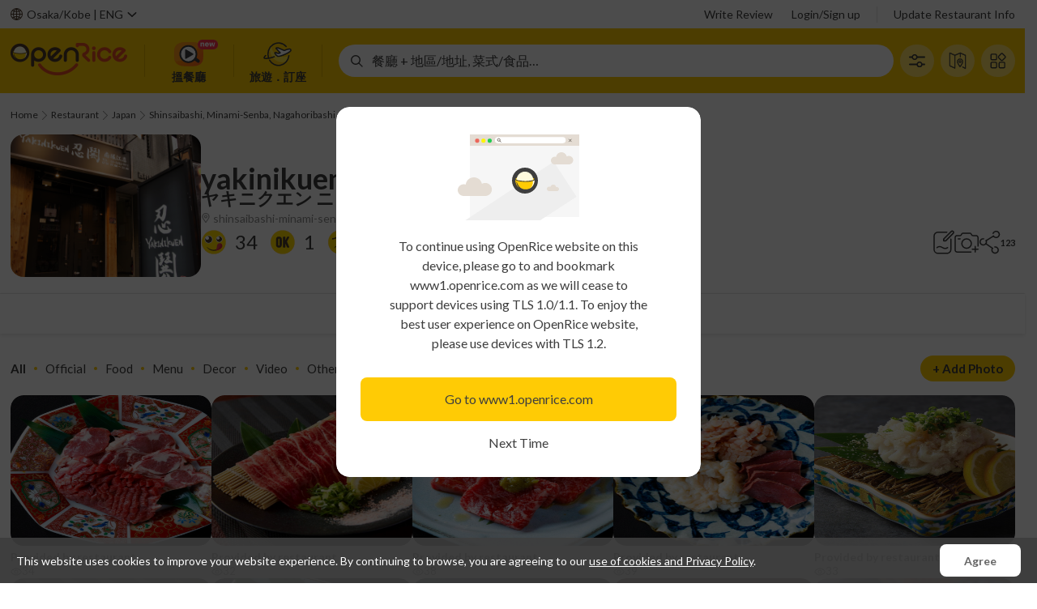

--- FILE ---
content_type: text/html; charset=utf-8
request_url: https://jp.openrice.com/en/osaka-kobe/r-yakinikuenningu-shinsaibashi-minami-senba-nagahoribashi-yakiniku-r783297/photos
body_size: 67616
content:

    <!DOCTYPE html>
    <html data-vue-meta-server-rendered lang="en-US" country="JP" channel="" class="" data-vue-meta="%7B%22lang%22:%7B%221%22:%22en-US%22%7D,%22country%22:%7B%221%22:%22JP%22%7D,%22channel%22:%7B%221%22:%22%22%7D,%22class%22:%7B%221%22:%22%22%7D%7D">
      <head>
        <style>
          .mu-drawer {
            visibility: hidden;
          }
        </style>
        <title>yakinikuenningu – Osaka/KobeShinsaibashi, Minami-Senba, Nagahoribashi的YakinikuIzakaya | OpenRice Japan開飯喇</title>
<meta data-vue-meta="1" name="viewport" content="width=1280, initial-scale=0">
<meta data-vue-meta="1" data-vmid="og:type" property="og:type" content="website">
<meta data-vue-meta="1" property="og:site_name" content="OpenRice Japan開飯喇">
<meta data-vue-meta="1" property="fb:app_id" content="156354557765535">
<meta data-vue-meta="1" name="description" content="ヤキニクエン ニング 南堀江店 yakinikuenningu的餐廳地址、網上訂座、電話、食評、相片及餐牌，餐廳位於 Shinsaibashi, Minami-Senba, Nagahoribashi1-chome-20-19 Minamihorie Nishi-ku Osaka。">
<meta data-vue-meta="1" name="keywords" content="ヤキニクエン ニング 南堀江店, yakinikuenningu餐廳地址, 網上訂座, 電話, 食評, 相片, 餐牌, Shinsaibashi, Minami-Senba, Nagahoribashi的餐廳, Yakiniku, Izakaya">
<meta data-vue-meta="1" property="og:title" content="yakinikuenningu (Shinsaibashi, Minami-Senba, Nagahoribashi)">
<meta data-vue-meta="1" property="og:description" content="|Yakiniku|Izakaya">
<meta data-vue-meta="1" property="og:url" content="https://jp.openrice.com/en/osaka-kobe/r-yakinikuenningu-shinsaibashi-minami-senba-nagahoribashi-yakiniku-r783297/photos">
<meta data-vue-meta="1" data-vmid="og:image:0" property="og:image" content="https://tblg.k-img.com/restaurant/images/Rvw/123195/123195561.jpg?og=1">
<meta data-vue-meta="1" data-vmid="al:ios:url" property="al:ios:url" content="openrice://s.openrice.com/UbKSEW3mVCB00">
<meta data-vue-meta="1" data-vmid="al:ios:app_store_id" property="al:ios:app_store_id" content="310663323">
<meta data-vue-meta="1" data-vmid="al:ios:app_name" property="al:ios:app_name" content="OpenRice">
<meta data-vue-meta="1" data-vmid="al:android:url" property="al:android:url" content="openrice://s.openrice.com/UbKSEW3mVCB00">
<meta data-vue-meta="1" data-vmid="al:android:package" property="al:android:package" content="com.openrice.android">
<meta data-vue-meta="1" data-vmid="al:android:app_name" property="al:android:app_name" content="OpenRice">
<link data-vue-meta="1" rel="shortcut icon" href="/public/favicon.ico">
<link data-vue-meta="1" rel="icon" href="/public/apple-touch-icon-iphone.png">
<link data-vue-meta="1" rel="icon" sizes="72x72" href="/public/apple-touch-icon-ipad.png">
<link data-vue-meta="1" rel="icon" sizes="114x114" href="/public/apple-touch-icon-iphone4.png">
<link data-vue-meta="1" rel="icon" sizes="144x144" href="/public/apple-touch-icon-ipad3.png">
<link data-vue-meta="1" rel="apple-touch-icon" href="/public/apple-touch-icon-iphone.png">
<link data-vue-meta="1" rel="apple-touch-icon" sizes="72x72" href="/public/apple-touch-icon-ipad.png">
<link data-vue-meta="1" rel="apple-touch-icon" sizes="114x114" href="/public/apple-touch-icon-iphone4.png">
<link data-vue-meta="1" rel="apple-touch-icon" sizes="144x144" href="/public/apple-touch-icon-ipad3.png">
<link data-vue-meta="1" rel="shortcut icon" sizes="48x48" href="/public/apple-touch-icon-iphone.png">
<link data-vue-meta="1" rel="apple-touch-startup-image" href="/public/logo-512.png">
<link data-vue-meta="1" rel="canonical" href="https://jp.openrice.com/en/osaka-kobe/r-yakinikuenningu-shinsaibashi-minami-senba-nagahoribashi-yakiniku-r783297/photos">
<link data-vue-meta="1" rel="alternate" href="https://jp.openrice.com/ja/osaka-kobe/r-yakinikuenningu-shinsaibashi-minami-senba-nagahoribashi-yakiniku-r783297/photos" hreflang="ja-JP">
<link data-vue-meta="1" rel="alternate" href="https://jp.openrice.com/ja/osaka-kobe/r-yakinikuenningu-shinsaibashi-minami-senba-nagahoribashi-yakiniku-r783297/photos" hreflang="ja">
<link data-vue-meta="1" rel="alternate" href="https://jp.openrice.com/en/osaka-kobe/r-yakinikuenningu-shinsaibashi-minami-senba-nagahoribashi-yakiniku-r783297/photos" hreflang="en-US">
<link data-vue-meta="1" rel="alternate" href="https://jp.openrice.com/en/osaka-kobe/r-yakinikuenningu-shinsaibashi-minami-senba-nagahoribashi-yakiniku-r783297/photos" hreflang="en">
<link data-vue-meta="1" rel="alternate" href="https://jp.openrice.com/en/osaka-kobe/r-yakinikuenningu-shinsaibashi-minami-senba-nagahoribashi-yakiniku-r783297/photos" hreflang="x-default">
<link data-vue-meta="1" rel="alternate" href="https://jp.openrice.com/zh/osaka-kobe/r-yakinikuenningu-shinsaibashi-minami-senba-nagahoribashi-yakiniku-r783297/photos" hreflang="zh-HK">
<link data-vue-meta="1" rel="alternate" href="https://jp.openrice.com/zh/osaka-kobe/r-yakinikuenningu-shinsaibashi-minami-senba-nagahoribashi-yakiniku-r783297/photos" hreflang="zh">
<script data-vue-meta="1">window.resourceBaseUrl = "https://static8.orstatic.com/dist/"</script>
<script data-vue-meta="1" src="/dist/standalone.js?_v=20250212"></script>
<script data-vue-meta="1">
(function(w,d,s,l,i){w[l]=w[l]||[];w[l].push({'gtm.start':
new Date().getTime(),event:'gtm.js'});var f=d.getElementsByTagName(s)[0],
j=d.createElement(s),dl=l!='dataLayer'?'&l='+l:'';j.async=true;j.src=
'//www.googletagmanager.com/gtm.js?id='+i+dl;f.parentNode.insertBefore(j,f);
})(window,document,'script','dataLayer','GTM-K6M5TR');
    </script>
<script data-vue-meta="1" src="https://securepubads.g.doubleclick.net/tag/js/gpt.js" async></script>
<script data-vue-meta="1" src="/public/js/prebid9.49.1.js" async></script>
<script data-vue-meta="1">
window.googletag = window.googletag || { cmd: [] };
window.googletag.cmd = window.googletag.cmd || [];
googletag.cmd.push(function () {
googletag.pubads().collapseEmptyDivs();
});
</script>
<script data-vue-meta="1" type="application/ld+json">{"@context":"https://schema.org","@type":"WebSite","name":"OpenRice","url":"https://jp.openrice.com","potentialAction":{"@type":"SearchAction","target":"https://jp.openrice.com/en/osaka-kobe/restaurants?whatwhere={search_term_string}","query-input":"required name=search_term_string"}}</script>
<script data-vue-meta="1" type="application/ld+json">{"@context":"https://schema.org","@type":"BreadcrumbList","itemListElement":[{"@type":"ListItem","position":1,"name":"主頁","item":"https://jp.openrice.com/en/osaka-kobe"},{"@type":"ListItem","position":2,"name":"餐廳","item":"https://jp.openrice.com/en/osaka-kobe/restaurants"},{"@type":"ListItem","position":3,"name":"Japan","item":"https://jp.openrice.com/en/osaka-kobe"},{"@type":"ListItem","position":4,"name":"Shinsaibashi, Minami-Senba, Nagahoribashi","item":"https://jp.openrice.com/en/osaka-kobe/restaurants?districtId=18409"},{"@type":"ListItem","position":5,"name":"yakinikuenningu","item":"https://jp.openrice.com/en/osaka-kobe/r-yakinikuenningu-shinsaibashi-minami-senba-nagahoribashi-yakiniku-r783297/"}]}</script>


        <meta charset="utf-8" />
        <meta name="mobile-web-app-capable" content="yes" />
        <meta name="apple-mobile-web-app-capable" content="yes" />
        <meta name="apple-mobile-web-app-status-bar-style" content="default" />

        <link
          rel="search"
          type="application/opensearchdescription+xml"
          title="OpenRice.com"
          href="/OpenRiceSearchProvider"
        />

        <meta name="theme-color" content="#fff" />
        <link rel="manifest" href="/public/manifest.json" />
        <link href="https://fonts.googleapis.com/css?family=Lato:400,700,900" rel="stylesheet" type="text/css" />
        <link href="https://fonts.googleapis.com/css?family=Open+Sans:300,400,600,700" rel="stylesheet" type="text/css" />
        <!-- <link href="https://fonts.googleapis.com/earlyaccess/notosanstc" rel="stylesheet" type="text/css">
        <link href="https://fonts.googleapis.com/earlyaccess/notosanssc" rel="stylesheet" type="text/css">
        <link href="https://fonts.googleapis.com/earlyaccess/notosansjp" rel="stylesheet" type="text/css"> -->

        <link rel="stylesheet" href="https://fonts.googleapis.com/icon?family=Material+Icons" />
      </head>
      <body class="" data-vue-meta="%7B%22class%22:%7B%221%22:%22%22%7D%7D">
        <noscript data-vue-meta="1" data-pbody="true"><iframe src="//www.googletagmanager.com/ns.html?id=GTM-K6M5TR" height="0" width="0" style="display:none;visibility:hidden"></iframe></noscript>

        <link rel="preload" href="https://static8.orstatic.com/dist/manifest.6dbf4fcd.js" as="script"><link rel="preload" href="https://static8.orstatic.com/dist/vendor.0da17b23.js" as="script"><link rel="preload" href="https://static8.orstatic.com/dist/main.fc3298ff.css" as="style"><link rel="preload" href="https://static8.orstatic.com/dist/main.4d1a8570.js" as="script"><link rel="preload" href="https://static8.orstatic.com/dist/13143.421cfa2e.css" as="style"><link rel="preload" href="https://static8.orstatic.com/dist/13143.9cd40a47.js" as="script"><link rel="preload" href="https://static8.orstatic.com/dist/43600.849070ed.css" as="style"><link rel="preload" href="https://static8.orstatic.com/dist/43600.6bf58b41.js" as="script"><link rel="preload" href="https://static8.orstatic.com/dist/35710.e16f9b8a.css" as="style"><link rel="preload" href="https://static8.orstatic.com/dist/35710.f6f68f0b.js" as="script"><link rel="preload" href="https://static8.orstatic.com/dist/35200.df9b220c.css" as="style"><link rel="preload" href="https://static8.orstatic.com/dist/35200.00a6bd0d.js" as="script"><link rel="preload" href="https://static8.orstatic.com/dist/75411.d5abcb12.css" as="style"><link rel="preload" href="https://static8.orstatic.com/dist/75411.6cc47181.js" as="script"><link rel="stylesheet" href="https://static8.orstatic.com/dist/main.fc3298ff.css"><link rel="stylesheet" href="https://static8.orstatic.com/dist/13143.421cfa2e.css"><link rel="stylesheet" href="https://static8.orstatic.com/dist/43600.849070ed.css"><link rel="stylesheet" href="https://static8.orstatic.com/dist/35710.e16f9b8a.css"><link rel="stylesheet" href="https://static8.orstatic.com/dist/35200.df9b220c.css"><link rel="stylesheet" href="https://static8.orstatic.com/dist/75411.d5abcb12.css"><div id="app" data-server-rendered="true" class="openrice default-layout-desktop"><div id="layout" class="or default desktop white-background"><a id="x-feature" href="/en/poi-feature/1766236225971">openrice</a><!----><header class="header-bar header-bar-normal-container"><div class="header-user-bar-container"><div class="header-user-bar"><div class="locale-menu-container"><div class="locale-menu-button"><i class="globe-icon"></i><div class="city-lang">
      Osaka/Kobe |
      <span class="language-item">
        Eng
      </span></div><i class="locale-menu-arrow"></i></div><div class="menu-container locale-menu-block" style="width:510px;z-index:20;left:0;"><div class="select-language-section"><div class="section-label">
        語言
      </div><div class="languages-row"><div class="language"><span>
            日本語
          </span></div><div class="language"><span class="active">
            Eng
          </span></div><div class="language"><span>
            中文
          </span></div></div></div><div class="other-cities-section locale-menu-section"><div class="city-row"><span class="city-name">
      Tokyo/Kanto
    </span><div class="district-row"><div class="district-item"><span class="district-link">
          Ginza, Shimbashi, Yurakucho
        </span></div><div class="district-item"><span class="district-link">
          Tokyo, Nihonbashi
        </span></div></div></div><div class="city-row"><span class="city-name active">
      Osaka/Kobe
    </span><div class="district-row"><div class="district-item"><span class="district-link">
          Osaka City
        </span></div><div class="district-item"><span class="district-link">
          Sakai, Sennan
        </span></div></div></div><div class="city-row"><span class="city-name">
      Kyoto/Kinki
    </span><div class="district-row"><div class="district-item"><span class="district-link">
          Kyoto City
        </span></div><div class="district-item"><span class="district-link">
          Uji, Minamiyamashiro
        </span></div></div></div><div class="city-row"><span class="city-name">
      Hokkaido
    </span><div class="district-row"><div class="district-item"><span class="district-link">
          Sapporo
        </span></div><div class="district-item"><span class="district-link">
          Asahikawa, Furano, Shibetsu
        </span></div></div></div><div class="city-row"><span class="city-name">
      Tohoku
    </span><div class="district-row"><div class="district-item"><span class="district-link">
          Aomori, Higashi-Tsugaru, Mt. Hakkoda
        </span></div><div class="district-item"><span class="district-link">
          Hirosaki, Kuroishi, Naka-Tsugaru, Minami-Tsugaru
        </span></div></div></div><div class="city-row"><span class="city-name">
      Nagoya/Chubu
    </span><div class="district-row"><div class="district-item"><span class="district-link">
          Niigata, Sanjo, Sado
        </span></div><div class="district-item"><span class="district-link">
          Nagaoka, Kashiwazaki
        </span></div></div></div><div class="city-row"><span class="city-name">
      Hiroshima/Chugoku
    </span><div class="district-row"><div class="district-item"><span class="district-link">
          Tottori City, East Area of Tottori
        </span></div><div class="district-item"><span class="district-link">
          Kurayoshi, Misasa Area
        </span></div></div></div><div class="city-row"><span class="city-name">
      Shikoku
    </span><div class="district-row"><div class="district-item"><span class="district-link">
          Tokushima, Naruto
        </span></div><div class="district-item"><span class="district-link">
          Anan, Hiwasa
        </span></div></div></div><div class="city-row"><span class="city-name">
      Fukuoka/Kyushu
    </span><div class="district-row"><div class="district-item"><span class="district-link">
          Fukuoka City
        </span></div><div class="district-item"><span class="district-link">
          Dazaifu, Munakata, Kasuya-Gun
        </span></div></div></div><div class="city-row"><span class="city-name">
      Okinawa
    </span><div class="district-row"><div class="district-item"><span class="district-link">
          Naha
        </span></div><div class="district-item"><span class="district-link">
          Northern Part of Okinawa Island
        </span></div></div></div></div><div class="other-regions-section locale-menu-section"><div class="section-label">
        其他地區
      </div><div class="other-regions-block"><a href="https://www.openrice.com/en/hongkong" class="region-item">
          Hong Kong
        </a><a href="https://www.openrice.com/en/macau" class="region-item">
          Macau
        </a><a href="https://www.openrice.com.cn/zh-cn/shenzhen" class="region-item">
          Greater Bay Area
        </a><a href="https://tw.openrice.com/en/taipei" class="region-item">
          Taiwan
        </a><a href="/en/osaka-kobe" class="region-item">
          Japan
        </a><a href="https://th.openrice.com/en/bangkok" class="region-item">
          Thailand
        </a><a href="https://sg.openrice.com/en/singapore" class="region-item">
          Singapore
        </a><a href="https://ph.openrice.com/en/manila" class="region-item">
          Philippines
        </a></div></div><label class="remember-country-section locale-menu-section"><span class="check-box-component"><input type="checkbox" style="display:none;"><span class="display-block" style="display:none;"><span class="check-box-slot-icon checked red-tick-in-transparent-box-15"></span></span><span class="display-block" style="display:;"><span class="check-box-slot-icon red-tick-in-transparent-box-15"></span></span></span><span class="text-label">
        記住我的選擇
      </span></label></div></div><div data-ga-source="Header" class="user-right-bar"><!----><div class="restaurant-bar"><a href="/en/osaka-kobe/reports" class="bar-link">
    更新餐廳資料
  </a><!----></div></div></div></div><nav data-ga-source="Menu" class="header-nav-bar-container"><div class="header-nav-bar"><div class="logo-block"><a href="/en/osaka-kobe" class="nav-logo-wrapper"><img src="/images/or/a_home_header_logo_or_EN_desktop.png" class="or-nav-logo" width="144" height="40" /></a></div><div class="nav-menu-buttons"><section><div class="nav-menu-button-divider"></div><a href="/en/osaka-kobe/explore" data-ga-source="Showcase" data-ga-event="{&quot;category&quot;:&quot;Explore Related&quot;,&quot;action&quot;:&quot;or.explore&quot;,&quot;label&quot;:&quot;CityID:826&quot;}" class="nav-menu-button"><i class="nav-eats-button"><span class="nav-eats-button-new"></span></i><div class="nav-menu-button-label">
        搵餐廳
      </div></a></section><section><div class="nav-menu-button-divider"></div><div class="nav-menu-button nav-menu-button-travel"><i class="nav-travel-button"></i><div class="nav-menu-button-label"><div>
          旅遊．訂座
        </div></div></div><div class="nav-menu-button-divider"></div></section><!----><!----></div><div id="quickSearchBarIdForCoachmark" class="quick-search-fields-row"><div class="fields-row"><div id="quick-search-field-container" class="quick-search-field-container"><div><div class="quick-search-field"><div class="icon"><span class="whatwhere-icon"></span></div><!----><div class="quick-search-input-field"><div class="app-bar-middle-search-text placeholder-text">餐廳 + 地區/地址, 菜式/食品…
  </div></div><button class="quick-search-button" style="display:none;"><i class="quick-search-button-icon"></i></button><div class="quick-search-reset-button" style="display:none;"><i class="icon"></i></div></div></div><!----><div class="recent-and-popular-view-container" style="display:none;"><div class="recent-and-popular-view-container-list"><!----><!----><span class="gradient"></span></div></div></div></div></div><button type="button" data-ga-source="Index" class="nav-bar-button"><i class="advanced-search-button"></i><span class="nav-bar-button-text">進階</span></button><a href="/en/osaka-kobe/restaurants-map" class="nav-bar-button"><i class="map-search-button"></i><span class="nav-bar-button-text">地圖</span></a><div class="has-more-bubble"><div class="nav-bar-button"><i class="more-button"></i><span class="nav-bar-button-text">更多 </span><div><div class="menu-container" style="width:390px;z-index:20;right:0;"><div data-ga-source="Showcase" class="nav-menu-eat"><div class="nav-menu-eat-column"><!----><div class="nav-menu-eat-title">特集</div><a href="https://jp.openrice.com/en/osaka-kobe/offers?couponTypeId=4" class="nav-menu-eat-link-desktop">
      Offer
    </a><a href="/{lang}/{city}/restaurants?promotionId=1" class="nav-menu-eat-link-desktop">
      Michelin Guide
    </a><a href="/{lang}/{city}/restaurants?dishId=2103" class="nav-menu-eat-link-desktop">
      Sushi
    </a><a href="/{lang}/{city}/restaurants?dishId=1088" class="nav-menu-eat-link-desktop">
      Ramen
    </a><a href="/{lang}/{city}/restaurants?dishId=1074" class="nav-menu-eat-link-desktop">
      Yakiniku
    </a></div><div class="nav-menu-eat-column"><div class="nav-menu-eat-title">滋訊</div><a href="https://jp.openrice.com/en/osaka-kobe/articles" class="nav-menu-eat-link-desktop">
      Magazine
    </a></div></div></div></div></div></div></div><!----><a target="_blank" rel="noopener noreferrer" class="floating-button-container" style="display:none;"><div class="close-icon"></div><img src="" alt="OpenRice 開飯熱店2025 | 賽果公佈" data-ga-event="" loading="lazy" class="floating-button"><!----></a></nav></header><main role="main" class="main"><div class="poi-detail-layout view"><!----><div class="poi-detail-top-section-desktop no-header-banner"><section class="pdtsd-top-container"><!----><div class="pdtsd-breadcrumb-mask"></div><nav class="breadcrumb-bar pdtsd-breadcrumb"><!----><a href="/en/osaka-kobe" class="breadcrumb-label router-link-active">主頁</a><i class="breadcrumb-arrow"></i><a href="/en/osaka-kobe/restaurants" class="breadcrumb-label">餐廳</a><i class="breadcrumb-arrow"></i><a href="/en/osaka-kobe" class="breadcrumb-label router-link-active">Japan</a><i class="breadcrumb-arrow"></i><a href="/en/osaka-kobe/restaurants?districtId=18409" class="breadcrumb-label">Shinsaibashi, Minami-Senba, Nagahoribashi</a><i class="breadcrumb-arrow"></i><a href="/en/osaka-kobe/r-yakinikuenningu-shinsaibashi-minami-senba-nagahoribashi-yakiniku-r783297/" class="breadcrumb-label router-link-active">yakinikuenningu</a></nav></section></div><div class="sticky-box poi-detail-top-section-desktop poi-detail-header-section-desktop-container" style="top:0;"><div class="poi-detail-header-section-desktop"><a href="/en/osaka-kobe/p-yakinikuenningu-shinsaibashi-minami-senba-nagahoribashi-yakiniku-p4065155" class="poi-detail-door-photo default-doorphoto"><img src="https://tblg.k-img.com/restaurant/images/Rvw/123195/123195561.jpg" alt="yakinikuenningu"><!----></a><div class="pdhs-poi-infos"><div class="pdhs-title-section"><h1 class="pdhs-name">
          yakinikuenningu
        </h1><!----><!----><!----><img src="https://cdn-jp.orstatic.com/images/v7/desktop/chart/sr1_badge_popular_en.png?93" loading="lazy" class="pdhs-badge"><!----></div><div class="pdhs-en-section">ヤキニクエン ニング 南堀江店</div><!----><div class="pdhs-filter-tags-section"><!----><span><a href="/en/osaka-kobe/restaurants/district/shinsaibashi-minami-senba-nagahoribashi" target="_blank" class="pdhs-filter-tags-section-item"><i class="pdhs-location"></i>shinsaibashi-minami-senba-nagahoribashi
          </a><span class="pdhs-separator">|</span></span><span><a href="/en/osaka-kobe/restaurants?priceRangeId=4" target="_blank" class="pdhs-filter-tags-section-item"><!---->¥5001-7000
          </a><span class="pdhs-separator">|</span></span><span><a href="/en/osaka-kobe/restaurants/dish/yakiniku" target="_blank" class="pdhs-filter-tags-section-item"><!---->yakiniku
          </a><span class="pdhs-separator">/</span></span><span><a href="/en/osaka-kobe/restaurants/dish/bbq-offal" target="_blank" class="pdhs-filter-tags-section-item"><!---->bbq-offal
          </a><span class="pdhs-separator">/</span></span><span><a href="/en/osaka-kobe/restaurants/type/izakaya" target="_blank" class="pdhs-filter-tags-section-item"><!---->Izakaya
          </a><!----></span></div><div class="pdhs-action-box"><div class="pdhs-title-section-hidden"><div class="pdhs-poi-name"><span>yakinikuenningu</span><!----><!----></div><!----></div><div class="poi-detail-function-bar-desktop"><div class="pdfbd-left"><div class="pdfbd-left-smile"><i></i><span>34</span></div><div class="pdfbd-left-ok"><i></i><span>1</span></div><div class="pdfbd-left-cry"><i></i><span>4</span></div></div><div class="pdfbd-right"><a href="/en/osaka-kobe/review/write/783297" class="pdfbd-right-review"></a><a href="/en/osaka-kobe/media/photo/upload/783297" class="pdfbd-right-uploadphoto"></a><div class="floating-container"><div data-ga-event="{&quot;category&quot;:&quot;User Related&quot;,&quot;action&quot;:&quot;user.share.poi&quot;,&quot;label&quot;:&quot;CityID:826&quot;}" class="pdfbd-right-share"></div><div class="floating-popup pdfbd-right-share-popup floating-popup-hidden" style="position:fixed;top:0;left:0;"><!----><!----><section><div class="share-button-tooltip-container" style="display:none;"><div class="tooltip share-tooltip" style="display:none;"><!----><i title="Twitter" class="share-button twitter-share-button"></i><i title="電子郵件" class="share-button email-share-button"></i><i title="複製" class="share-button copylink-share-button"></i></div><textarea class="clipboard-textarea">yakinikuenningu (Osaka/Kobe)
Book online to earn Rice Dollars
URL: https://s.openrice.com/UbKSEW3mVCB00
Add.: 1-chome-20-19 Minamihorie Nishi-ku Osaka, Shinsaibashi, Minami-Senba, Nagahoribashi, Osaka/Kobe
Tel.: +81 06-6695-7711</textarea></div></section></div></div><div data-ga-event="{&quot;category&quot;:&quot;User Related&quot;,&quot;action&quot;:&quot;user.bookmark.poi&quot;,&quot;label&quot;:&quot;CityID:826&quot;}" class="pdfbd-right-bookmark themed-bookmark-button tbb-theme-poi-sr2-desktop themed-bookmark-button-container"><div class="tbb-container tbb-not-bookmarked"><div class="tbb-button tbb-bookmark"><div class="tbb-icon tbb-bookmark-icon"></div></div><div class="tbb-button tbb-bookmarked"><div class="tbb-icon tbb-bookmarked-icon"></div></div></div><div class="tbb-count">123</div></div></div></div></div></div></div><div class="poi-detail-header-tabs"><div class="poi-detail-tab-bar-desktop pdtsd-tabs-sticky"><a href="/en/osaka-kobe/r-yakinikuenningu-shinsaibashi-minami-senba-nagahoribashi-yakiniku-r783297/" class="poi-detail-tab-bar-desktop-item router-link-active"><div>概要</div><div class="poi-detail-tab-bar-desktop-item-highlight"></div></a><a href="/en/osaka-kobe/r-yakinikuenningu-shinsaibashi-minami-senba-nagahoribashi-yakiniku-r783297/reviews" class="poi-detail-tab-bar-desktop-item"><div>食評</div><div class="poi-detail-tab-bar-desktop-item-highlight"></div></a><a href="/en/osaka-kobe/r-yakinikuenningu-shinsaibashi-minami-senba-nagahoribashi-yakiniku-r783297/photos" aria-current="page" class="poi-detail-tab-bar-desktop-item router-link-exact-active router-link-active router-link-exact-active"><div>影片/相片 (41)</div><div class="poi-detail-tab-bar-desktop-item-highlight"></div></a><a href="/en/osaka-kobe/menu/783297/takeaway?source=poiDetail" class="poi-detail-tab-bar-desktop-item"><div>餐牌</div><div class="poi-detail-tab-bar-desktop-item-highlight"></div></a></div></div><DIV class="v-portal" style="display:none;"></DIV></div><!----><div class="poi-detail-layout-main"><div class="poi-detail-media-list-desktop"><div class="ad-banner body-ad-context"><div><div class="htmlblock"></div></div></div><section class="poi-detail-desktop-media-filters"><div class="pddmf-filter-items"><div class="pddmf-filter"><div class="pddmf-filter-text active">所有</div><span class="pddmf-divider"></span></div><div class="pddmf-filter"><div class="pddmf-filter-text">餐廳提供</div><span class="pddmf-divider"></span></div><div class="pddmf-filter"><div class="pddmf-filter-text">食物</div><span class="pddmf-divider"></span></div><div class="pddmf-filter"><div class="pddmf-filter-text">餐牌</div><span class="pddmf-divider"></span></div><div class="pddmf-filter"><div class="pddmf-filter-text">環境</div><span class="pddmf-divider"></span></div><div class="pddmf-filter"><div class="pddmf-filter-text">影片</div><span class="pddmf-divider"></span></div><div class="pddmf-filter"><div class="pddmf-filter-text">其他</div><!----></div></div><a href="/en/osaka-kobe/media/photo/upload/783297" class="pddmf-upload-btn">
    + 上載相片
  </a></section><div><div class="poi-detail-media-list-masonry all"><div class="poi-detail-media-list-masonry-container"><div class="poi-detail-media-list-masonry-column"><div class="media-block-content-wrapper"><div class="simplified-layout-media-block"><div class="simplified-layout-media-block-thumbnail-wrapper"><div class="slslmb-thumbnail"><div><div class="media-item-thumbnail-media"><img src="https://tblg.k-img.com/resize/700x700r/restaurant/images/Rvw/211713/2bb30941da26830dba433106b489beaa.jpg?token=aa6da05&amp;api=v2" width="285" height="186" loading="lazy" class="media-item-thumbnail-image"><!----></div></div><div class="media-block-thumbnail-overlay-wrapper"><!----><!----><div class="slmbto-top-info-wrapper"></div><div class="slmbto-bottom-wrapper"></div></div></div></div><div class="simplified-layout-media-block-footer container"><div class="slmbf-main"><!----><div class="slmbfm-content"><div class="media-block-footer-main-row-label-wrapper"><div class="meblfmrl-title">Provided by restaurant</div><!----></div><div class="slmbf-lower-row"><!----><!----><!----><div class="media-block-hit-count-wrapper"><div class="meblhc-icon"></div><div class="meblhc-text">
    34
  </div></div></div></div></div></div></div></div><div class="media-block-content-wrapper"><div class="simplified-layout-media-block"><div class="simplified-layout-media-block-thumbnail-wrapper"><div class="slslmb-thumbnail"><div><div class="media-item-thumbnail-media"><img src="https://tblg.k-img.com/resize/700x700r/restaurant/images/Rvw/211713/66f59efa7cd2640889badf2de6395603.jpg?token=7e092a7&amp;api=v2" width="285" height="186" loading="lazy" class="media-item-thumbnail-image"><!----></div></div><div class="media-block-thumbnail-overlay-wrapper"><!----><!----><div class="slmbto-top-info-wrapper"></div><div class="slmbto-bottom-wrapper"></div></div></div></div><div class="simplified-layout-media-block-footer container"><div class="slmbf-main"><!----><div class="slmbfm-content"><div class="media-block-footer-main-row-label-wrapper"><div class="meblfmrl-title">Provided by restaurant</div><!----></div><div class="slmbf-lower-row"><!----><!----><!----><div class="media-block-hit-count-wrapper"><div class="meblhc-icon"></div><div class="meblhc-text">
    23
  </div></div></div></div></div></div></div></div><div class="media-block-content-wrapper"><div class="simplified-layout-media-block"><div class="simplified-layout-media-block-thumbnail-wrapper"><div class="slslmb-thumbnail"><div><div class="media-item-thumbnail-media"><img src="https://tblg.k-img.com/resize/700x700r/restaurant/images/Rvw/211713/c0ec940b46bc352d3a1c22542dda20f4.jpg?token=bc61c19&amp;api=v2" width="285" height="186" loading="lazy" class="media-item-thumbnail-image"><!----></div></div><div class="media-block-thumbnail-overlay-wrapper"><!----><!----><div class="slmbto-top-info-wrapper"></div><div class="slmbto-bottom-wrapper"></div></div></div></div><div class="simplified-layout-media-block-footer container"><div class="slmbf-main"><!----><div class="slmbfm-content"><div class="media-block-footer-main-row-label-wrapper"><div class="meblfmrl-title">Provided by restaurant</div><!----></div><div class="slmbf-lower-row"><!----><!----><!----><div class="media-block-hit-count-wrapper"><div class="meblhc-icon"></div><div class="meblhc-text">
    38
  </div></div></div></div></div></div></div></div><div class="media-block-content-wrapper"><div class="simplified-layout-media-block"><div class="simplified-layout-media-block-thumbnail-wrapper"><div class="slslmb-thumbnail"><div><div class="media-item-thumbnail-media"><img src="https://tblg.k-img.com/resize/700x700r/restaurant/images/Rvw/211714/82973caaf7c708e16a58ae900e035498.jpg?token=8cea1d3&amp;api=v2" width="285" height="186" loading="lazy" class="media-item-thumbnail-image"><!----></div></div><div class="media-block-thumbnail-overlay-wrapper"><!----><!----><div class="slmbto-top-info-wrapper"></div><div class="slmbto-bottom-wrapper"></div></div></div></div><div class="simplified-layout-media-block-footer container"><div class="slmbf-main"><!----><div class="slmbfm-content"><div class="media-block-footer-main-row-label-wrapper"><div class="meblfmrl-title">Provided by restaurant</div><!----></div><div class="slmbf-lower-row"><!----><!----><!----><div class="media-block-hit-count-wrapper"><div class="meblhc-icon"></div><div class="meblhc-text">
    8
  </div></div></div></div></div></div></div></div></div><div class="poi-detail-media-list-masonry-column"><div class="media-block-content-wrapper"><div class="simplified-layout-media-block"><div class="simplified-layout-media-block-thumbnail-wrapper"><div class="slslmb-thumbnail"><div><div class="media-item-thumbnail-media"><img src="https://tblg.k-img.com/resize/700x700r/restaurant/images/Rvw/211713/e037a2d8278d7c203923c2305bf81593.jpg?token=bba656e&amp;api=v2" width="285" height="186" loading="lazy" class="media-item-thumbnail-image"><!----></div></div><div class="media-block-thumbnail-overlay-wrapper"><!----><!----><div class="slmbto-top-info-wrapper"></div><div class="slmbto-bottom-wrapper"></div></div></div></div><div class="simplified-layout-media-block-footer container"><div class="slmbf-main"><!----><div class="slmbfm-content"><div class="media-block-footer-main-row-label-wrapper"><div class="meblfmrl-title">Provided by restaurant</div><!----></div><div class="slmbf-lower-row"><!----><!----><!----><div class="media-block-hit-count-wrapper"><div class="meblhc-icon"></div><div class="meblhc-text">
    32
  </div></div></div></div></div></div></div></div><div class="media-block-content-wrapper"><div class="simplified-layout-media-block"><div class="simplified-layout-media-block-thumbnail-wrapper"><div class="slslmb-thumbnail"><div><div class="media-item-thumbnail-media"><img src="https://tblg.k-img.com/resize/700x700r/restaurant/images/Rvw/211713/1b5c061710f28ef0203fc99b9b1bbac8.jpg?token=ed09857&amp;api=v2" width="285" height="186" loading="lazy" class="media-item-thumbnail-image"><!----></div></div><div class="media-block-thumbnail-overlay-wrapper"><!----><!----><div class="slmbto-top-info-wrapper"></div><div class="slmbto-bottom-wrapper"></div></div></div></div><div class="simplified-layout-media-block-footer container"><div class="slmbf-main"><!----><div class="slmbfm-content"><div class="media-block-footer-main-row-label-wrapper"><div class="meblfmrl-title">Provided by restaurant</div><!----></div><div class="slmbf-lower-row"><!----><!----><!----><div class="media-block-hit-count-wrapper"><div class="meblhc-icon"></div><div class="meblhc-text">
    29
  </div></div></div></div></div></div></div></div><div class="media-block-content-wrapper"><div class="simplified-layout-media-block"><div class="simplified-layout-media-block-thumbnail-wrapper"><div class="slslmb-thumbnail"><div><div class="media-item-thumbnail-media"><img src="https://tblg.k-img.com/resize/700x700r/restaurant/images/Rvw/211713/f74838c13fb1821abb87453a2e5625b5.jpg?token=0afea4b&amp;api=v2" width="285" height="186" loading="lazy" class="media-item-thumbnail-image"><!----></div></div><div class="media-block-thumbnail-overlay-wrapper"><!----><!----><div class="slmbto-top-info-wrapper"></div><div class="slmbto-bottom-wrapper"></div></div></div></div><div class="simplified-layout-media-block-footer container"><div class="slmbf-main"><!----><div class="slmbfm-content"><div class="media-block-footer-main-row-label-wrapper"><div class="meblfmrl-title">Provided by restaurant</div><!----></div><div class="slmbf-lower-row"><!----><!----><!----><div class="media-block-hit-count-wrapper"><div class="meblhc-icon"></div><div class="meblhc-text">
    49
  </div></div></div></div></div></div></div></div><div class="media-block-content-wrapper"><div class="simplified-layout-media-block"><div class="simplified-layout-media-block-thumbnail-wrapper"><div class="slslmb-thumbnail"><div><div class="media-item-thumbnail-media"><img src="https://tblg.k-img.com/resize/700x700r/restaurant/images/Rvw/211714/68e8463b1dacd13f5c6e1321af3f1cac.jpg?token=f232ac6&amp;api=v2" width="285" height="186" loading="lazy" class="media-item-thumbnail-image"><!----></div></div><div class="media-block-thumbnail-overlay-wrapper"><!----><!----><div class="slmbto-top-info-wrapper"></div><div class="slmbto-bottom-wrapper"></div></div></div></div><div class="simplified-layout-media-block-footer container"><div class="slmbf-main"><!----><div class="slmbfm-content"><div class="media-block-footer-main-row-label-wrapper"><div class="meblfmrl-title">Provided by restaurant</div><!----></div><div class="slmbf-lower-row"><!----><!----><!----><div class="media-block-hit-count-wrapper"><div class="meblhc-icon"></div><div class="meblhc-text">
    4
  </div></div></div></div></div></div></div></div></div><div class="poi-detail-media-list-masonry-column"><div class="media-block-content-wrapper"><div class="simplified-layout-media-block"><div class="simplified-layout-media-block-thumbnail-wrapper"><div class="slslmb-thumbnail"><div><div class="media-item-thumbnail-media"><img src="https://tblg.k-img.com/resize/700x700r/restaurant/images/Rvw/211713/ceb06658764e9d7d9ea8e361e6b4a0d2.jpg?token=da26234&amp;api=v2" width="285" height="186" loading="lazy" class="media-item-thumbnail-image"><!----></div></div><div class="media-block-thumbnail-overlay-wrapper"><!----><!----><div class="slmbto-top-info-wrapper"></div><div class="slmbto-bottom-wrapper"></div></div></div></div><div class="simplified-layout-media-block-footer container"><div class="slmbf-main"><!----><div class="slmbfm-content"><div class="media-block-footer-main-row-label-wrapper"><div class="meblfmrl-title">Provided by restaurant</div><!----></div><div class="slmbf-lower-row"><!----><!----><!----><div class="media-block-hit-count-wrapper"><div class="meblhc-icon"></div><div class="meblhc-text">
    38
  </div></div></div></div></div></div></div></div><div class="media-block-content-wrapper"><div class="simplified-layout-media-block"><div class="simplified-layout-media-block-thumbnail-wrapper"><div class="slslmb-thumbnail"><div><div class="media-item-thumbnail-media"><img src="https://tblg.k-img.com/resize/700x700r/restaurant/images/Rvw/211714/be6334d8633b59a8776000147c3055c0.jpg?token=cad2fe0&amp;api=v2" width="285" height="186" loading="lazy" class="media-item-thumbnail-image"><!----></div></div><div class="media-block-thumbnail-overlay-wrapper"><!----><!----><div class="slmbto-top-info-wrapper"></div><div class="slmbto-bottom-wrapper"></div></div></div></div><div class="simplified-layout-media-block-footer container"><div class="slmbf-main"><!----><div class="slmbfm-content"><div class="media-block-footer-main-row-label-wrapper"><div class="meblfmrl-title">Provided by restaurant</div><!----></div><div class="slmbf-lower-row"><!----><!----><!----><div class="media-block-hit-count-wrapper"><div class="meblhc-icon"></div><div class="meblhc-text">
    26
  </div></div></div></div></div></div></div></div><div class="media-block-content-wrapper"><div class="simplified-layout-media-block"><div class="simplified-layout-media-block-thumbnail-wrapper"><div class="slslmb-thumbnail"><div><div class="media-item-thumbnail-media"><img src="https://tblg.k-img.com/resize/700x700r/restaurant/images/Rvw/211713/b50f2deb2ec4e0e2b2f722704a43b910.jpg?token=139044c&amp;api=v2" width="285" height="186" loading="lazy" class="media-item-thumbnail-image"><!----></div></div><div class="media-block-thumbnail-overlay-wrapper"><!----><!----><div class="slmbto-top-info-wrapper"></div><div class="slmbto-bottom-wrapper"></div></div></div></div><div class="simplified-layout-media-block-footer container"><div class="slmbf-main"><!----><div class="slmbfm-content"><div class="media-block-footer-main-row-label-wrapper"><div class="meblfmrl-title">Provided by restaurant</div><!----></div><div class="slmbf-lower-row"><!----><!----><!----><div class="media-block-hit-count-wrapper"><div class="meblhc-icon"></div><div class="meblhc-text">
    37
  </div></div></div></div></div></div></div></div><div class="media-block-content-wrapper"><div class="simplified-layout-media-block"><div class="simplified-layout-media-block-thumbnail-wrapper"><div class="slslmb-thumbnail"><div><div class="media-item-thumbnail-media"><img src="https://tblg.k-img.com/resize/700x700r/restaurant/images/Rvw/211714/e25bbb9447983b4c6a9eacc4f1fb622f.jpg?token=593b3fe&amp;api=v2" width="285" height="186" loading="lazy" class="media-item-thumbnail-image"><!----></div></div><div class="media-block-thumbnail-overlay-wrapper"><!----><!----><div class="slmbto-top-info-wrapper"></div><div class="slmbto-bottom-wrapper"></div></div></div></div><div class="simplified-layout-media-block-footer container"><div class="slmbf-main"><!----><div class="slmbfm-content"><div class="media-block-footer-main-row-label-wrapper"><div class="meblfmrl-title">Provided by restaurant</div><!----></div><div class="slmbf-lower-row"><!----><!----><!----><div class="media-block-hit-count-wrapper"><div class="meblhc-icon"></div><div class="meblhc-text">
    4
  </div></div></div></div></div></div></div></div></div><div class="poi-detail-media-list-masonry-column"><div class="media-block-content-wrapper"><div class="simplified-layout-media-block"><div class="simplified-layout-media-block-thumbnail-wrapper"><div class="slslmb-thumbnail"><div><div class="media-item-thumbnail-media"><img src="https://tblg.k-img.com/resize/700x700r/restaurant/images/Rvw/211713/56364335977deb9d989297fa29c76ea7.jpg?token=8768c5e&amp;api=v2" width="285" height="186" loading="lazy" class="media-item-thumbnail-image"><!----></div></div><div class="media-block-thumbnail-overlay-wrapper"><!----><!----><div class="slmbto-top-info-wrapper"></div><div class="slmbto-bottom-wrapper"></div></div></div></div><div class="simplified-layout-media-block-footer container"><div class="slmbf-main"><!----><div class="slmbfm-content"><div class="media-block-footer-main-row-label-wrapper"><div class="meblfmrl-title">Provided by restaurant</div><!----></div><div class="slmbf-lower-row"><!----><!----><!----><div class="media-block-hit-count-wrapper"><div class="meblhc-icon"></div><div class="meblhc-text">
    39
  </div></div></div></div></div></div></div></div><div class="media-block-content-wrapper"><div class="simplified-layout-media-block"><div class="simplified-layout-media-block-thumbnail-wrapper"><div class="slslmb-thumbnail"><div><div class="media-item-thumbnail-media"><img src="https://tblg.k-img.com/resize/700x700r/restaurant/images/Rvw/211713/158aa1cbee51c5b41099b853ca15e2e5.jpg?token=7d65eac&amp;api=v2" width="285" height="186" loading="lazy" class="media-item-thumbnail-image"><!----></div></div><div class="media-block-thumbnail-overlay-wrapper"><!----><!----><div class="slmbto-top-info-wrapper"></div><div class="slmbto-bottom-wrapper"></div></div></div></div><div class="simplified-layout-media-block-footer container"><div class="slmbf-main"><!----><div class="slmbfm-content"><div class="media-block-footer-main-row-label-wrapper"><div class="meblfmrl-title">Provided by restaurant</div><!----></div><div class="slmbf-lower-row"><!----><!----><!----><div class="media-block-hit-count-wrapper"><div class="meblhc-icon"></div><div class="meblhc-text">
    37
  </div></div></div></div></div></div></div></div><div class="media-block-content-wrapper"><div class="simplified-layout-media-block"><div class="simplified-layout-media-block-thumbnail-wrapper"><div class="slslmb-thumbnail"><div><div class="media-item-thumbnail-media"><img src="https://tblg.k-img.com/resize/700x700r/restaurant/images/Rvw/211714/cee98ddefeda8542e44ab546078aa56b.jpg?token=cca3750&amp;api=v2" width="285" height="186" loading="lazy" class="media-item-thumbnail-image"><!----></div></div><div class="media-block-thumbnail-overlay-wrapper"><!----><!----><div class="slmbto-top-info-wrapper"></div><div class="slmbto-bottom-wrapper"></div></div></div></div><div class="simplified-layout-media-block-footer container"><div class="slmbf-main"><!----><div class="slmbfm-content"><div class="media-block-footer-main-row-label-wrapper"><div class="meblfmrl-title">Provided by restaurant</div><!----></div><div class="slmbf-lower-row"><!----><!----><!----><div class="media-block-hit-count-wrapper"><div class="meblhc-icon"></div><div class="meblhc-text">
    28
  </div></div></div></div></div></div></div></div><div class="media-block-content-wrapper"><div class="simplified-layout-media-block"><div class="simplified-layout-media-block-thumbnail-wrapper"><div class="slslmb-thumbnail"><div><div class="media-item-thumbnail-media"><img src="https://tblg.k-img.com/resize/700x700r/restaurant/images/Rvw/211714/ba2d88049476e312967b8f1a92cb3212.jpg?token=6cd8b78&amp;api=v2" width="285" height="186" loading="lazy" class="media-item-thumbnail-image"><!----></div></div><div class="media-block-thumbnail-overlay-wrapper"><!----><!----><div class="slmbto-top-info-wrapper"></div><div class="slmbto-bottom-wrapper"></div></div></div></div><div class="simplified-layout-media-block-footer container"><div class="slmbf-main"><!----><div class="slmbfm-content"><div class="media-block-footer-main-row-label-wrapper"><div class="meblfmrl-title">Provided by restaurant</div><!----></div><div class="slmbf-lower-row"><!----><!----><!----><div class="media-block-hit-count-wrapper"><div class="meblhc-icon"></div><div class="meblhc-text">
    2
  </div></div></div></div></div></div></div></div></div><div class="poi-detail-media-list-masonry-column"><div class="media-block-content-wrapper"><div class="simplified-layout-media-block"><div class="simplified-layout-media-block-thumbnail-wrapper"><div class="slslmb-thumbnail"><div><div class="media-item-thumbnail-media"><img src="https://tblg.k-img.com/resize/700x700r/restaurant/images/Rvw/211713/7afb06c557fe781768e960fb0dc2db11.jpg?token=5cd65eb&amp;api=v2" width="285" height="186" loading="lazy" class="media-item-thumbnail-image"><!----></div></div><div class="media-block-thumbnail-overlay-wrapper"><!----><!----><div class="slmbto-top-info-wrapper"></div><div class="slmbto-bottom-wrapper"></div></div></div></div><div class="simplified-layout-media-block-footer container"><div class="slmbf-main"><!----><div class="slmbfm-content"><div class="media-block-footer-main-row-label-wrapper"><div class="meblfmrl-title">Provided by restaurant</div><!----></div><div class="slmbf-lower-row"><!----><!----><!----><div class="media-block-hit-count-wrapper"><div class="meblhc-icon"></div><div class="meblhc-text">
    33
  </div></div></div></div></div></div></div></div><div class="media-block-content-wrapper"><div class="simplified-layout-media-block"><div class="simplified-layout-media-block-thumbnail-wrapper"><div class="slslmb-thumbnail"><div><div class="media-item-thumbnail-media"><img src="https://tblg.k-img.com/resize/700x700r/restaurant/images/Rvw/211713/a1ea13bbfca3c05eb031353f46b591a9.jpg?token=cd3dcb6&amp;api=v2" width="285" height="186" loading="lazy" class="media-item-thumbnail-image"><!----></div></div><div class="media-block-thumbnail-overlay-wrapper"><!----><!----><div class="slmbto-top-info-wrapper"></div><div class="slmbto-bottom-wrapper"></div></div></div></div><div class="simplified-layout-media-block-footer container"><div class="slmbf-main"><!----><div class="slmbfm-content"><div class="media-block-footer-main-row-label-wrapper"><div class="meblfmrl-title">Provided by restaurant</div><!----></div><div class="slmbf-lower-row"><!----><!----><!----><div class="media-block-hit-count-wrapper"><div class="meblhc-icon"></div><div class="meblhc-text">
    33
  </div></div></div></div></div></div></div></div><div class="media-block-content-wrapper"><div class="simplified-layout-media-block"><div class="simplified-layout-media-block-thumbnail-wrapper"><div class="slslmb-thumbnail"><div><div class="media-item-thumbnail-media"><img src="https://tblg.k-img.com/resize/700x700r/restaurant/images/Rvw/211714/3a6e8fb15fa370ec07661a80d7f06847.jpg?token=82e9f27&amp;api=v2" width="285" height="186" loading="lazy" class="media-item-thumbnail-image"><!----></div></div><div class="media-block-thumbnail-overlay-wrapper"><!----><!----><div class="slmbto-top-info-wrapper"></div><div class="slmbto-bottom-wrapper"></div></div></div></div><div class="simplified-layout-media-block-footer container"><div class="slmbf-main"><!----><div class="slmbfm-content"><div class="media-block-footer-main-row-label-wrapper"><div class="meblfmrl-title">Provided by restaurant</div><!----></div><div class="slmbf-lower-row"><!----><!----><!----><div class="media-block-hit-count-wrapper"><div class="meblhc-icon"></div><div class="meblhc-text">
    23
  </div></div></div></div></div></div></div></div><div class="media-block-content-wrapper"><div class="simplified-layout-media-block"><div class="simplified-layout-media-block-thumbnail-wrapper"><div class="slslmb-thumbnail"><div><div class="media-item-thumbnail-media"><img src="https://tblg.k-img.com/resize/700x700r/restaurant/images/Rvw/211714/e23c56b3ce0325ca0687017243ab2bc0.jpg?token=5f828e8&amp;api=v2" width="285" height="186" loading="lazy" class="media-item-thumbnail-image"><!----></div></div><div class="media-block-thumbnail-overlay-wrapper"><!----><!----><div class="slmbto-top-info-wrapper"></div><div class="slmbto-bottom-wrapper"></div></div></div></div><div class="simplified-layout-media-block-footer container"><div class="slmbf-main"><!----><div class="slmbfm-content"><div class="media-block-footer-main-row-label-wrapper"><div class="meblfmrl-title">Provided by restaurant</div><!----></div><div class="slmbf-lower-row"><!----><!----><!----><div class="media-block-hit-count-wrapper"><div class="meblhc-icon"></div><div class="meblhc-text">
    7
  </div></div></div></div></div></div></div></div></div></div></div><!----><div class="list-loading-spinner"><div class="list-loading-spinner-observer" style="margin-top:-100px;height:100px;"></div><div class="spiral-spinner" style="--spinner-size:30px;--spinner-stroke:3px;"><div class="spiral-spinner-wrapper"><div class="spiral-spinner-clipper"><div class="spiral-spinner-circle spiral-spinner-circle-left"></div></div><div class="spiral-spinner-clipper"><div class="spiral-spinner-circle spiral-spinner-circle-right"></div></div></div></div></div><!----></div></div><span><!----></span></div></div></main><!----><footer class="footer-container openrice-footer"><div class="footer-content-wrapper"><div class="stats-share-bar"><div class="footer-stats"><div class="stats-item"><i class="stats-icon footer-icon-cities"></i><div class="stats-block"><div class="stats-value">
      59
    </div><div class="stats-name">
      城市
    </div></div></div><div class="stats-item"><i class="stats-icon footer-icon-restaurants"></i><div class="stats-block"><div class="stats-value">
      1,404,520
    </div><div class="stats-name">
      餐廳
    </div></div></div><div class="stats-item"><i class="stats-icon footer-icon-members"></i><div class="stats-block"><div class="stats-value">
      9,456,984
    </div><div class="stats-name">
      會員
    </div></div></div><div class="stats-item"><i class="stats-icon footer-icon-reviews"></i><div class="stats-block"><div class="stats-value">
      5,372,692
    </div><div class="stats-name">
      食評
    </div></div></div><div class="stats-item"><i class="stats-icon footer-icon-photos"></i><div class="stats-block"><div class="stats-value">
      40,970,158
    </div><div class="stats-name">
      相片
    </div></div></div><div class="stats-item"><i class="stats-icon footer-icon-bookmarks"></i><div class="stats-block"><div class="stats-value">
      85,427,453
    </div><div class="stats-name">
      收藏
    </div></div></div></div><div class="footer-share-media"><a href="https://www.facebook.com/OpenRiceHK" class="share-icon footer-icon-facebook"></a><a href="https://www.instagram.com/openrice_hk/" class="share-icon footer-icon-instagram"></a><a href="https://www.youtube.com/user/OpenRiceHK" class="share-icon footer-icon-youtube"></a><a href="https://mewe.com/p/openricehongkong" class="share-icon footer-icon-mewe"></a></div></div><div class="footer-content-block">    <style>
        .footer-mobile {
            position: relative;
            border-top: 1px solid #6a5c50;
            border-bottom: 1px solid #6a5c50;
            padding: 8px 0;
        }
        
        .footer-mobile > div {
            padding: 5px 0;
            min-height: 85px;
        }
        
        .footer-en .footer-mobile > div {
            min-height: 106px;
        }
        
        .footer-mobile > div:not(:first-child) {
            border-left: 1px solid #6a5c50;
        }
        
        .footer-mobile .footer-big-title {
            font-size: 18px;
            margin-bottom: 5px;
        }
        
        .footer-mobile .footer-apple-icon {
            display: inline-block;
            vertical-align: top;
            margin-right: 8px;
        }
        
        .footer-mobile .footer-android-icon {
            display: inline-block;
            vertical-align: top;
        }
        
        .footer-or-mobile .footer-apple-icon,
        .footer-os-mobile .footer-apple-icon,
        .footer-or-mobile .footer-android-icon,
        .footer-os-mobile .footer-android-icon {
            /*            margin-top: 16px;*/
        }
        
        .footer-or-mobile {
            width: 20%;
        }
        
        .footer-en .footer-or-mobile {
            width: 18%;
        }
        
        .footer-or-mobile-content {}
        
        .footer-or-mobile-icon {
            margin-right: 12px;
        }
        
        .footer-os-mobile {
            width: 24%;
        }
        
        .footer-en .footer-os-mobile {
            width: 20%;
        }
        
        .footer-os-mobile-content {
            width: 160px;
            margin: auto;
        }
        
        .footer-os-mobile-icon {
            margin-right: 12px;
        }
        
        .footer-or-biz {
            width: 24%;
        }
        
        .footer-en .footer-or-biz {
            width: 24%;
        }
        
        .footer-or-biz-content {
            width: 190px;
            margin: auto;
        }
        
        .footer-or-biz-icon {
            margin-right: 12px;
        }
        
        .footer-or-biz .footer-big-title span {
            font-size: 12px;
            display: block;
        }
        
        .footer-promote {
            width: 31%;
            padding-left: 30px!important;
        }
        
        .footer-en .footer-promote {
            width: 38%;
            padding-left: 25px!important;
        }
        
        .footer-promote-word {
            border-left: 1px solid #6a5c50;
            padding: 0 7px;
            margin: 1px 1px 3px 0px;
            height: 19px;
        }
        
        .footer-promote-word:first-child,
        .footer-promote-word:nth-child(5) {
            border-left: none;
            padding-left: 0;
        }
        
        .footer-en .footer-promote-word:not(:first-child) {
            border-left: 1px solid #6a5c50;
            padding: 0 7px;
        }
        
        .footer-en .footer-promote-word:nth-child(3n+3) {
            border-left: none;
            padding-left: 0;
        }
        
        .footer-promote .footer-promote-word a {
            color: #f3f3f3;
            font-size: 14px;
            font-weight: 400;
        }
        
        .footer-sitemap-group {
            margin-top: 28px;
        }
        
        .footer-sitemap-group a {
            color: #f3f3f3;
            font-size: 12px;
            font-weight: 400;
        }
        
        .footer-sitemap-group .footer-sitemap-grid {
            width: 16.66%;
            float: left;
            margin-bottom: 16px;
        }
        
        .footer-sitemap-group .footer-sitemap-grid:nth-child(1) {
            width: 17%;
        }
        
        .footer-sitemap-group .footer-sitemap-grid:nth-child(2) {
            width: 20%;
        }
        
        .footer-sitemap-group .footer-sitemap-grid:nth-child(2) .footer-title:not(:first-child) {
            margin-top: 70px;
        }
        
        .footer-sitemap-group .footer-sitemap-grid:nth-child(3) {
            width: 18%;
        }
        
        .footer-sitemap-group .footer-sitemap-grid:nth-child(3) .footer-title:not(:first-child) {
            margin-top: 20px;
        }
        
        .footer-sitemap-group .footer-sitemap-grid:nth-child(4) {
            width: 19%;
        }
        
        .footer-sitemap-group .footer-sitemap-grid:nth-child(5) {
            width: 18%;
        }
        
        .footer-sitemap-group .footer-sitemap-grid:nth-child(6) {
            width: 8%;
        }
        
        .footer-sitemap-group .footer-title {
            margin-bottom: 8px;
            font-size: 15px;
        }
        
        .footer-sitemap-group ul {
            padding: 0;
            margin: 0;
            list-style: none;
        }
        
        .footer-sitemap-group ul li {
            margin-bottom: 6px;
        }
        
        .footer-footnote {
            margin-top: 32px;
            padding-bottom: 26px;
        }
        
        .footer-footnote .footer-footnote-copyright {
            margin-left: 10px;
            font-size: 12px;
        }
        
        .footer-footnote .footer-footnote-logo {
            float: right;
        }
		
		.floating-banner{ position:fixed; right: 1px; bottom: 32px; z-index:101;}
        
        @media (min-width: 1281px) {
            .footer-promote {
                padding-left: 50px!important;
            }
        }
        
        @media screen and (max-width: 1280px) {
            #footer .footer-content {
                width: 1000px;
            }
        }
		
		
    </style>
	
	
<script>
!function(f,b,e,v,n,t,s){if(f.fbq)return;n=f.fbq=function(){n.callMethod?
n.callMethod.apply(n,arguments):n.queue.push(arguments)};if(!f._fbq)f._fbq=n;
n.push=n;n.loaded=!0;n.version='2.0';n.queue=[];t=b.createElement(e);t.async=!0;
t.src=v;s=b.getElementsByTagName(e)[0];s.parentNode.insertBefore(t,s)}(window,
document,'script','//connect.facebook.net/en_US/fbevents.js');

fbq('init', '673148782817313');
fbq('track', 'PageView');

function hide(floating_bar) {
    document.getElementById(floating_bar).style.display = 'none';
}
</script>
<noscript><img height="1" width="1" style="display:none" src="https://www.facebook.com/tr?id=673148782817313&amp;ev=PageView&amp;noscript=1" /></noscript>

	
    <div class="footer-content">
        <div>

            
            <div class="footer-mobile clearfix">

                
                <div class="pull-left footer-or-mobile">
                    <div class="footer-or-mobile-content clearfix">
                        <div class="pull-left footer-or-mobile-icon or-sprite v5-app-icon"></div>
                        <div class="pull-left">
                            <div class="footer-big-title">OpenRice</div>
                            <a href="https://itunes.apple.com/sg/app/id310663323?mt=8" target="_blank" class="footer-apple-icon or-sprite-inline-block apple-icon"></a>
                            <a href="https://play.google.com/store/apps/details?id=com.openrice.android" target="_blank" class="footer-android-icon or-sprite-inline-block android-icon"></a>
                        </div>
                    </div>
                </div>

                <div class="pull-left footer-or-biz">
                    <div class="footer-or-biz-content">
                        <div class="pull-left footer-or-biz-icon or-sprite OpenRice-Biz"></div>
                        <div class="pull-left"><a href="http://biz.openrice.com" target="_blank">
                            <div class="footer-big-title">OpenRice Biz <span>(Restaurant use only)</span></div></a>
                            <a href="https://itunes.apple.com/sg/app/openrice-biz/id1086545170?mt=8" target="_blank" class="footer-apple-icon or-sprite-inline-block apple-icon"></a>
                            <a href="https://play.google.com/store/apps/details?id=com.openrice.business" target="_blank" class="footer-android-icon or-sprite-inline-block android-icon"></a>
                        </div>
                    </div>
                </div>

                <div class="pull-left footer-promote">
                    <div class="footer-big-title">Publicity and Promotions</div>
                    <div class="clearfix">
                        <div class="footer-promote-word pull-left">
                            <a href="http://biz.openrice.com/en/restaurants/advertising" target="_blank">Restaurant Promotions</a>
                        </div>
                        <div class="footer-promote-word pull-left">
                            <a href="http://biz.openrice.com/en/restaurants/booking" target="_blank">Booking Service</a>
                        </div>
                        <div class="footer-promote-word pull-left">
                            <a href="http://www.openrice.com/info/RMS/en/index.html" target="_blank">Restaurant Management System</a>
                        </div>
                        <div class="footer-promote-word pull-left">
                            <a href="http://biz.openrice.com/en/index#brandpromotions" target="_blank">Brand Promotions </a>
                        </div>
                        <div class="footer-promote-word pull-left">
                            <a href="http://biz.openrice.com/en/sitemap#enquiry" target="_blank">Contact Us</a>
                        </div>
                    </div>
                </div>
                
            </div>



            

            <div class="footer-sitemap-group clearfix">
                <div class="footer-sitemap-grid">
                    <div class="footer-title">Dining</div>
                    <ul>
                     
                        <li><a href="/en/osaka-kobe/offers" target="_blank">Coupon</a></li>
                     <li><a href="/en/osaka-kobe/restaurant/article/index.htm" target="_blank">Article</a></li>
                        <li><a href="/en/osaka-kobe/restaurant/report_step1.htm" target="_blank">Submit Restaurant Info</a></li>
                    </ul>
                </div>
                <div class="footer-sitemap-grid">
                    <div class="footer-title">Gourmet</div>
                    <ul>
                        <li><a href="/en/osaka-kobe/myopenrice/index.htm" target="_blank">My OpenRice</a></li>
                        <li><a href="/en/register" target="_blank">Member Registration</a></li>
                    
                    </ul>
                </div>
                <div class="footer-sitemap-grid">
                    <div class="footer-title">Review</div>
                    <ul>
                        <li><a href="/en/osaka-kobe/review/write" target="_blank">Submit Review</a></li>
                    </ul>
                    
                </div>
                <div class="footer-sitemap-grid">
                    <div class="footer-title">Regions</div>
                    <ul>
                        <li><a href="https://www.openrice.com/zh/hongkong" target="_blank">開飯喇 香港</a></li>
                        <li><a href="https://www.openrice.com.cn/" target="_blank">开饭喇 大湾区</a></li>
                        <li><a href="https://www.openrice.com/zh/macau" target="_blank">開飯喇 澳門</a></li>
                        <li><a href="https://tw.openrice.com/" target="_blank">開飯喇 台灣</a></li>
                        <li><a href="https://th.openrice.com/en/bangkok" target="_blank">OpenRice Thailand</a></li>
                        <li><a href="https://sg.openrice.com/en/singapore" target="_blank">OpenRice Singapore</a></li>
                        <li><a href="https://ph.openrice.com/en/manila" target="_blank">OpenRice Philippines</a></li>
                    </ul>
                </div>
                <div class="footer-sitemap-grid">
                    <div class="footer-title">More</div>
                    <ul>              
                        <li><a href="https://www.openrice.com/info/jp_aboutus/index-en.html" target="_blank">About Us</a></li>
                        <li><a href="/en/osaka-kobe/restaurant/opinion.htm" target="_blank">Contact Us</a></li>
                        <li><a href="/en/page/faq.htm" target="_blank">FAQ</a></li>
                        <li><a href="https://jp.openrice.com/info/en/pp.html" target="_blank">Privacy Policy</a></li>
                        <li><a href="https://jp.openrice.com/info/en/tc.html" target="_blank">Terms of Service</a></li>
                        <li><a href="https://www.openrice.com/info/tnc/OR-copyright-terms_en.html" target="_blank">Copyright Policy</a></li>
                      </ul>
                 </div>
            </div>

            <div class="footer-footnote clearfix">
                <div class="or-sprite a_home_sitemap_logo_or_desktop pull-left"></div>
                <div class="footer-footnote-copyright pull-left">
                    OpenRice, the most popular dining guide in Hong Kong which has expanded to various Asian regions,
<br />helps you find best restaurants and local cuisines by providing comprehensive dining information, restaurant reviews and ratings. 
<br />You can easily search and enjoy the best restaurants and local cuisines by using our online table booking with just a few clicks!
                    <br /> © 2025 Openrice Group Inc. All Rights Reserved.
                    <br />If you find any content that infringes copyright, trademark, commercial content, or is otherwise inappropriate, please <a href="mailto:copyright@openrice.com">click here</a> to report it to us.
                </div>
              
            </div>
        </div>
    </div>
	
	
	

</div><!----></div></footer><div class="mu-paper mu-drawer legacy-client-subview mu-paper-round mu-paper-100 or-subview has-flex" style="width:100%;z-index:;background-color:rgba(255,255,255,0);"><div class="modal-hori-aligner" style="height:auto;max-height:100%;margin:0 0;padding:0 0;"><div class="or-subview-modal scroll-content" style="width:450px;border-radius:16px;background-color:rgba(0, 0, 0, 0.7);"><!----><!----><div class="or-subview-scroll" style="overflow-y:hidden;"><div class="or-subview-body site-wrap-width-limits"><!----></div></div><!----><!----></div></div></div><!----><div class="mu-paper mu-drawer mu-paper-round mu-paper-100 or-subview has-flex" style="width:100%;z-index:;background-color:rgba(255,255,255,0);"><div class="modal-hori-aligner" style="height:auto;max-height:100%;margin:0 0;padding:0 0;"><div class="or-subview-modal" style="width:450px;border-radius:16px;background-color:#ffffff;"><!----><div></div><!----><div class="or-subview-scroll" style="overflow-y:hidden;"><div class="or-subview-body site-wrap-width-limits"><div class="corp-job-global-subview-dialog-content"><div class="icon"></div><div class="title">
        
      </div><div class="message no-title">
        
      </div><!----><!----></div><!----></div></div><!----><!----></div></div></div></div><!----><div class="toasts middle toast-color-alpha_b_0.8"><div class="toast-container" style="display:none;"><div class="mu-snackbar or-toast toast-icon-error" style="z-index:20196884;"><div class="mu-snackbar-message">
      
    </div><!----></div></div><img src="[data-uri]" loading="lazy" style="display:none;"><img src="[data-uri]" loading="lazy" style="display:none;"></div><!----><!----><!----></div><script>window.__INITIAL_STATE__={"services":{"PoiCommonService":{"state":{"poiHeader":{"cacheKey":"json_poi_sr2header_desktop_en_783297_v116","cacheTimestamp":"2025-12-20T22:02:11+09:00","poiId":783297,"name":"yakinikuenningu","nameLang1":"ヤキニクエン ニング 南堀江店","nameLang2":"yakinikuenningu","metadata":"3.35","status":10,"statusText":"","phone":"06-6695-7711","phones":["06-6695-7711"],"phoneNumbers":["06-6695-7711"],"phoneRemarks":[""],"regionId":826,"address":"1-chome-20-19 Minamihorie Nishi-ku Osaka","displayAddress":"1-chome-20-19 Minamihorie Nishi-ku Osaka, Shinsaibashi, Minami-Senba, Nagahoribashi","isNewPoi":false,"scoreSmileMinusCry":0,"orScore":-99,"scoreOverall":4,"scoreSmile":34,"scoreCry":4,"scoreOk":1,"score1":0,"score2":0,"score3":0,"score4":0,"score5":0,"cuisines":[],"dishes":[{"searchKey":"dishId=1074","categoryId":1074,"categoryTypeId":2,"name":"Yakiniku","callName":"yakiniku"},{"searchKey":"dishId=1075","categoryId":1075,"categoryTypeId":2,"name":"BBQ Offal","callName":"bbq-offal"}],"themes":[],"amenities":[{"searchKey":"amenityId=1004","categoryId":1004,"categoryTypeId":3,"name":"Izakaya","callName":"izakaya"}],"promotions":[{"promotionId":1011,"isCreditCard":false,"name":"Popular ","desc":"","terms":"","logo":"","type":2}],"conditions":[],"landmarkIds":[],"priceRangeId":4,"isVirtualPoi":0,"isBookmarked":false,"latestCallName":"yakinikuenningu-shinsaibashi-minami-senba-nagahoribashi-yakiniku","district":{"searchKey":"districtId=18409","districtId":18409,"regionId":826,"name":"Shinsaibashi, Minami-Senba, Nagahoribashi","mapLatitude":34.67551,"mapLongitude":135.508,"mapZoom":15,"status":10,"sortOrder":399,"mapArea":"POLYGON((135.5066779 34.6741643,135.5066779 34.6768623,135.5093759 34.6768623,135.5093759 34.6741643,135.5066779 34.6741643))","callName":"shinsaibashi-minami-senba-nagahoribashi","desc":"","districtGroupId":18499},"doorPhoto":{"photoId":4065155,"urls":{"full":"https:\u002F\u002Ftblg.k-img.com\u002Frestaurant\u002Fimages\u002FRvw\u002F123195\u002F123195561.jpg","thumbnail":"https:\u002F\u002Ftblg.k-img.com\u002Fresize\u002F700x700r\u002Frestaurant\u002Fimages\u002FRvw\u002F123195\u002F123195561.jpg?token=e668c90&api=v2","icon":"https:\u002F\u002Ftblg.k-img.com\u002Fresize\u002F700x700r\u002Frestaurant\u002Fimages\u002FRvw\u002F123195\u002F123195561.jpg?token=e668c90&api=v2"},"typeId":0,"rating":0,"allowCallSr2Detail":false,"regionId":0},"photos":[{"photoId":4331570,"url":"https:\u002F\u002Ftblg.k-img.com\u002Fresize\u002F700x700r\u002Frestaurant\u002Fimages\u002FRvw\u002F211713\u002Fb50f2deb2ec4e0e2b2f722704a43b910.jpg?token=139044c&api=v2","urls":{"full":"https:\u002F\u002Ftblg.k-img.com\u002Frestaurant\u002Fimages\u002FRvw\u002F211713\u002Fb50f2deb2ec4e0e2b2f722704a43b910.jpg","standard":"https:\u002F\u002Ftblg.k-img.com\u002Fresize\u002F700x700r\u002Frestaurant\u002Fimages\u002FRvw\u002F211713\u002Fb50f2deb2ec4e0e2b2f722704a43b910.jpg?token=139044c&api=v2","thumbnail":"https:\u002F\u002Ftblg.k-img.com\u002Fresize\u002F700x700r\u002Frestaurant\u002Fimages\u002FRvw\u002F211713\u002Fb50f2deb2ec4e0e2b2f722704a43b910.jpg?token=139044c&api=v2","icon":"https:\u002F\u002Ftblg.k-img.com\u002Fresize\u002F700x700r\u002Frestaurant\u002Fimages\u002FRvw\u002F211713\u002Fb50f2deb2ec4e0e2b2f722704a43b910.jpg?token=139044c&api=v2"},"alt":"","typeId":4,"rating":0,"caption":"","otherCaption":"","allowCallSr2Detail":true,"regionId":826}],"rmsPhotos":[],"listings":[],"moveToId":0,"rmsPhotoCount":41,"mediaCount":0,"menuPhotoCount":0,"photoCount":41,"noticesCount":0,"reviewCount":0,"jobCount":0,"corpJobCount":0,"showJobButton":false,"isPaidAccount":false,"shortenUrl":"https:\u002F\u002Fs.openrice.com\u002FUbKSEW3mVCB00","bookmarkedUserCount":123,"tableMapPoiId":53047,"shareMessages":{"small":"","medium":"yakinikuenningu (Osaka\u002FKobe)\r\nURL: https:\u002F\u002Fs.openrice.com\u002FUbKSEW3mVCB00","large":"yakinikuenningu (Osaka\u002FKobe)\r\nBook online to earn Rice Dollars\r\nURL: https:\u002F\u002Fs.openrice.com\u002FUbKSEW3mVCB00\r\nAdd.: 1-chome-20-19 Minamihorie Nishi-ku Osaka, Shinsaibashi, Minami-Senba, Nagahoribashi, Osaka\u002FKobe\r\nTel.: +81 06-6695-7711"},"dbShareMessageIds":[],"latestCallNameLangDict":{"tc":"ヤキニクエン-ニング-南堀江店-心齋橋・南船場・長堀橋-燒肉","en":"yakinikuenningu-shinsaibashi-minami-senba-nagahoribashi-yakiniku","sc":"yakinikuenningu-shinsaibashi-minami-senba-nagahoribashi-yakiniku","id":"yakinikuenningu-shinsaibashi-minami-senba-nagahoribashi-yakiniku","th":"yakinikuenningu-shinsaibashi-minami-senba-nagahoribashi-yakiniku","ja":"ヤキニクエン-ニング-南堀江店-心斎橋・南船場・長堀橋-焼肉","tc-tw":"ヤキニクエン-ニング-南堀江店-心齋橋・南船場・長堀橋-燒肉"},"nameLangDict":{"tc":"ヤキニクエン ニング 南堀江店","en":"yakinikuenningu","sc":"yakinikuenningu","id":"yakinikuenningu","th":"yakinikuenningu","ja":"ヤキニクエン ニング 南堀江店","tc-tw":"ヤキニクエン ニング 南堀江店"},"statusRemark":"","isRenamed":false,"awardWinners":[],"genericBadge":[{"text":"Popular","icon":"https:\u002F\u002Fcdn-jp.orstatic.com\u002Fimages\u002Fv7\u002Fdesktop\u002Fchart\u002Fsr1_badge_popular_en.png?93","width":146,"height":40}],"badges":[],"isVerifiedBadge":false,"isAdFreeInCallFunction":false,"michelinText":"","poiTypeId":1}}},"PhotoServiceAd":{"state":{},"services":{"htmlBlocks":{"state":{"isLoaded":true,"isLoading":false,"items":[{"id":4003,"name":"v5_Poi_Photo_body_10","metadata":null,"position":"Body","html":"\u003Cdiv class=\"htmlblock\"\u003E\u003C\u002Fdiv\u003E"},{"id":3627,"name":"v5_Poi_Photo_Popup_Right_10","metadata":null,"position":"Popup_Right","html":"\u003Cdiv class=\"htmlblock\"\u003E\u003C\u002Fdiv\u003E"}]}}}},"PoiDetailMediaListPage":{"state":{},"services":{"mediaItems":{"state":{},"services":{"_source":{"state":{}}}},"poiDetailMediaList":{"state":{"poiId":783297,"loadedCount":20,"result":{"results":[{"photoId":4331575,"photoPendingId":0,"reviewId":0,"regionId":826,"poiId":783297,"poiTypeId":1,"photoTypeId":1,"formLanguage":"ja","userId":0,"guestName":"お店","caption":"","flag":0,"priority":0,"pos":0,"submitTime":"2023-07-20T00:00:00+08:00","scoreSmile":0,"scoreCry":0,"commentCount":0,"briefReviewId":0,"isForORScore":1,"price":0,"otherCaption":"","ratingUpCount":0,"submitSource":12,"snapPhotoId":0,"snapPhotoStatus":10,"allPhotoId":4331575,"isPoiRecordPendingInSnap":0,"isUserNotFound":0,"rating":0,"url":"https:\u002F\u002Ftblg.k-img.com\u002Fresize\u002F700x700r\u002Frestaurant\u002Fimages\u002FRvw\u002F211713\u002F2bb30941da26830dba433106b489beaa.jpg?token=aa6da05&api=v2","urls":{"full":"https:\u002F\u002Ftblg.k-img.com\u002Frestaurant\u002Fimages\u002FRvw\u002F211713\u002F2bb30941da26830dba433106b489beaa.jpg","standard":"https:\u002F\u002Ftblg.k-img.com\u002Fresize\u002F700x700r\u002Frestaurant\u002Fimages\u002FRvw\u002F211713\u002F2bb30941da26830dba433106b489beaa.jpg?token=aa6da05&api=v2","thumbnail":"https:\u002F\u002Ftblg.k-img.com\u002Fresize\u002F700x700r\u002Frestaurant\u002Fimages\u002FRvw\u002F211713\u002F2bb30941da26830dba433106b489beaa.jpg?token=aa6da05&api=v2","icon":"https:\u002F\u002Ftblg.k-img.com\u002Fresize\u002F700x700r\u002Frestaurant\u002Fimages\u002FRvw\u002F211713\u002F2bb30941da26830dba433106b489beaa.jpg?token=aa6da05&api=v2"},"user":{"userId":0,"username":"Provided by restaurant","userGrade":0,"userGradeName":"Level 0","isVIP":false,"isVlogger":false,"fanCount":0,"reviewCount":0,"editorChoiceReviewCount":0,"userType":1,"isFollowed":false,"mediaCount":0},"photoComments":[],"isLiked":false,"likeCount":0,"hitCount":34,"mentionCount":0,"width":285,"height":186,"shortenUrl":"https:\u002F\u002Fs.openrice.com\u002FUbKJEW3DnX200","cacheTime":"2025-12-19T16:42:02+08:00","shareMessages":{"small":"","medium":"https:\u002F\u002Fs.openrice.com\u002FUbKJEW3DnX200","large":"https:\u002F\u002Fs.openrice.com\u002FUbKJEW3DnX200"},"prevPhotoId":4065137,"nextPhotoId":0,"status":10,"isRmsMenu":false,"allowCallSr2Detail":true,"searchId":"4331575-1","mediaUnitType":1,"source":3},{"photoId":4331576,"photoPendingId":0,"reviewId":0,"regionId":826,"poiId":783297,"poiTypeId":1,"photoTypeId":1,"formLanguage":"ja","userId":0,"guestName":"お店","caption":"","flag":0,"priority":0,"pos":0,"submitTime":"2023-07-20T00:00:00+08:00","scoreSmile":0,"scoreCry":0,"commentCount":0,"briefReviewId":0,"isForORScore":1,"price":0,"otherCaption":"","ratingUpCount":0,"submitSource":12,"snapPhotoId":0,"snapPhotoStatus":10,"allPhotoId":4331576,"isPoiRecordPendingInSnap":0,"isUserNotFound":0,"rating":0,"url":"https:\u002F\u002Ftblg.k-img.com\u002Fresize\u002F700x700r\u002Frestaurant\u002Fimages\u002FRvw\u002F211713\u002Fe037a2d8278d7c203923c2305bf81593.jpg?token=bba656e&api=v2","urls":{"full":"https:\u002F\u002Ftblg.k-img.com\u002Frestaurant\u002Fimages\u002FRvw\u002F211713\u002Fe037a2d8278d7c203923c2305bf81593.jpg","standard":"https:\u002F\u002Ftblg.k-img.com\u002Fresize\u002F700x700r\u002Frestaurant\u002Fimages\u002FRvw\u002F211713\u002Fe037a2d8278d7c203923c2305bf81593.jpg?token=bba656e&api=v2","thumbnail":"https:\u002F\u002Ftblg.k-img.com\u002Fresize\u002F700x700r\u002Frestaurant\u002Fimages\u002FRvw\u002F211713\u002Fe037a2d8278d7c203923c2305bf81593.jpg?token=bba656e&api=v2","icon":"https:\u002F\u002Ftblg.k-img.com\u002Fresize\u002F700x700r\u002Frestaurant\u002Fimages\u002FRvw\u002F211713\u002Fe037a2d8278d7c203923c2305bf81593.jpg?token=bba656e&api=v2"},"user":{"userId":0,"username":"Provided by restaurant","userGrade":0,"userGradeName":"Level 0","isVIP":false,"isVlogger":false,"fanCount":0,"reviewCount":0,"editorChoiceReviewCount":0,"userType":1,"isFollowed":false,"mediaCount":0},"photoComments":[],"isLiked":false,"likeCount":0,"hitCount":32,"mentionCount":0,"width":285,"height":186,"shortenUrl":"https:\u002F\u002Fs.openrice.com\u002FUbKJEW3E1X200","cacheTime":"2025-12-12T01:25:56+08:00","shareMessages":{"small":"","medium":"https:\u002F\u002Fs.openrice.com\u002FUbKJEW3E1X200","large":"https:\u002F\u002Fs.openrice.com\u002FUbKJEW3E1X200"},"prevPhotoId":4065137,"nextPhotoId":0,"status":10,"isRmsMenu":false,"allowCallSr2Detail":true,"searchId":"4331576-1","mediaUnitType":1,"source":3},{"photoId":4331577,"photoPendingId":0,"reviewId":0,"regionId":826,"poiId":783297,"poiTypeId":1,"photoTypeId":1,"formLanguage":"ja","userId":0,"guestName":"お店","caption":"","flag":0,"priority":0,"pos":0,"submitTime":"2023-07-20T00:00:00+08:00","scoreSmile":0,"scoreCry":0,"commentCount":0,"briefReviewId":0,"isForORScore":1,"price":0,"otherCaption":"","ratingUpCount":0,"submitSource":12,"snapPhotoId":0,"snapPhotoStatus":10,"allPhotoId":4331577,"isPoiRecordPendingInSnap":0,"isUserNotFound":0,"rating":0,"url":"https:\u002F\u002Ftblg.k-img.com\u002Fresize\u002F700x700r\u002Frestaurant\u002Fimages\u002FRvw\u002F211713\u002Fceb06658764e9d7d9ea8e361e6b4a0d2.jpg?token=da26234&api=v2","urls":{"full":"https:\u002F\u002Ftblg.k-img.com\u002Frestaurant\u002Fimages\u002FRvw\u002F211713\u002Fceb06658764e9d7d9ea8e361e6b4a0d2.jpg","standard":"https:\u002F\u002Ftblg.k-img.com\u002Fresize\u002F700x700r\u002Frestaurant\u002Fimages\u002FRvw\u002F211713\u002Fceb06658764e9d7d9ea8e361e6b4a0d2.jpg?token=da26234&api=v2","thumbnail":"https:\u002F\u002Ftblg.k-img.com\u002Fresize\u002F700x700r\u002Frestaurant\u002Fimages\u002FRvw\u002F211713\u002Fceb06658764e9d7d9ea8e361e6b4a0d2.jpg?token=da26234&api=v2","icon":"https:\u002F\u002Ftblg.k-img.com\u002Fresize\u002F700x700r\u002Frestaurant\u002Fimages\u002FRvw\u002F211713\u002Fceb06658764e9d7d9ea8e361e6b4a0d2.jpg?token=da26234&api=v2"},"user":{"userId":0,"username":"Provided by restaurant","userGrade":0,"userGradeName":"Level 0","isVIP":false,"isVlogger":false,"fanCount":0,"reviewCount":0,"editorChoiceReviewCount":0,"userType":1,"isFollowed":false,"mediaCount":0},"photoComments":[],"isLiked":false,"likeCount":0,"hitCount":38,"mentionCount":0,"width":285,"height":186,"shortenUrl":"https:\u002F\u002Fs.openrice.com\u002FUbKJEW3EHX200","cacheTime":"2025-12-12T01:25:56+08:00","shareMessages":{"small":"","medium":"https:\u002F\u002Fs.openrice.com\u002FUbKJEW3EHX200","large":"https:\u002F\u002Fs.openrice.com\u002FUbKJEW3EHX200"},"prevPhotoId":4065137,"nextPhotoId":0,"status":10,"isRmsMenu":false,"allowCallSr2Detail":true,"searchId":"4331577-1","mediaUnitType":1,"source":3},{"photoId":4331578,"photoPendingId":0,"reviewId":0,"regionId":826,"poiId":783297,"poiTypeId":1,"photoTypeId":1,"formLanguage":"ja","userId":0,"guestName":"お店","caption":"","flag":0,"priority":0,"pos":0,"submitTime":"2023-07-20T00:00:00+08:00","scoreSmile":0,"scoreCry":0,"commentCount":0,"briefReviewId":0,"isForORScore":1,"price":0,"otherCaption":"","ratingUpCount":0,"submitSource":12,"snapPhotoId":0,"snapPhotoStatus":10,"allPhotoId":4331578,"isPoiRecordPendingInSnap":0,"isUserNotFound":0,"rating":0,"url":"https:\u002F\u002Ftblg.k-img.com\u002Fresize\u002F700x700r\u002Frestaurant\u002Fimages\u002FRvw\u002F211713\u002F56364335977deb9d989297fa29c76ea7.jpg?token=8768c5e&api=v2","urls":{"full":"https:\u002F\u002Ftblg.k-img.com\u002Frestaurant\u002Fimages\u002FRvw\u002F211713\u002F56364335977deb9d989297fa29c76ea7.jpg","standard":"https:\u002F\u002Ftblg.k-img.com\u002Fresize\u002F700x700r\u002Frestaurant\u002Fimages\u002FRvw\u002F211713\u002F56364335977deb9d989297fa29c76ea7.jpg?token=8768c5e&api=v2","thumbnail":"https:\u002F\u002Ftblg.k-img.com\u002Fresize\u002F700x700r\u002Frestaurant\u002Fimages\u002FRvw\u002F211713\u002F56364335977deb9d989297fa29c76ea7.jpg?token=8768c5e&api=v2","icon":"https:\u002F\u002Ftblg.k-img.com\u002Fresize\u002F700x700r\u002Frestaurant\u002Fimages\u002FRvw\u002F211713\u002F56364335977deb9d989297fa29c76ea7.jpg?token=8768c5e&api=v2"},"user":{"userId":0,"username":"Provided by restaurant","userGrade":0,"userGradeName":"Level 0","isVIP":false,"isVlogger":false,"fanCount":0,"reviewCount":0,"editorChoiceReviewCount":0,"userType":1,"isFollowed":false,"mediaCount":0},"photoComments":[],"isLiked":false,"likeCount":0,"hitCount":39,"mentionCount":0,"width":285,"height":186,"shortenUrl":"https:\u002F\u002Fs.openrice.com\u002FUbKJEW3EXX200","cacheTime":"2025-12-12T01:25:56+08:00","shareMessages":{"small":"","medium":"https:\u002F\u002Fs.openrice.com\u002FUbKJEW3EXX200","large":"https:\u002F\u002Fs.openrice.com\u002FUbKJEW3EXX200"},"prevPhotoId":4065137,"nextPhotoId":0,"status":10,"isRmsMenu":false,"allowCallSr2Detail":true,"searchId":"4331578-1","mediaUnitType":1,"source":3},{"photoId":4331579,"photoPendingId":0,"reviewId":0,"regionId":826,"poiId":783297,"poiTypeId":1,"photoTypeId":1,"formLanguage":"ja","userId":0,"guestName":"お店","caption":"","flag":0,"priority":0,"pos":0,"submitTime":"2023-07-20T00:00:00+08:00","scoreSmile":0,"scoreCry":0,"commentCount":0,"briefReviewId":0,"isForORScore":1,"price":0,"otherCaption":"","ratingUpCount":0,"submitSource":12,"snapPhotoId":0,"snapPhotoStatus":10,"allPhotoId":4331579,"isPoiRecordPendingInSnap":0,"isUserNotFound":0,"rating":0,"url":"https:\u002F\u002Ftblg.k-img.com\u002Fresize\u002F700x700r\u002Frestaurant\u002Fimages\u002FRvw\u002F211713\u002F7afb06c557fe781768e960fb0dc2db11.jpg?token=5cd65eb&api=v2","urls":{"full":"https:\u002F\u002Ftblg.k-img.com\u002Frestaurant\u002Fimages\u002FRvw\u002F211713\u002F7afb06c557fe781768e960fb0dc2db11.jpg","standard":"https:\u002F\u002Ftblg.k-img.com\u002Fresize\u002F700x700r\u002Frestaurant\u002Fimages\u002FRvw\u002F211713\u002F7afb06c557fe781768e960fb0dc2db11.jpg?token=5cd65eb&api=v2","thumbnail":"https:\u002F\u002Ftblg.k-img.com\u002Fresize\u002F700x700r\u002Frestaurant\u002Fimages\u002FRvw\u002F211713\u002F7afb06c557fe781768e960fb0dc2db11.jpg?token=5cd65eb&api=v2","icon":"https:\u002F\u002Ftblg.k-img.com\u002Fresize\u002F700x700r\u002Frestaurant\u002Fimages\u002FRvw\u002F211713\u002F7afb06c557fe781768e960fb0dc2db11.jpg?token=5cd65eb&api=v2"},"user":{"userId":0,"username":"Provided by restaurant","userGrade":0,"userGradeName":"Level 0","isVIP":false,"isVlogger":false,"fanCount":0,"reviewCount":0,"editorChoiceReviewCount":0,"userType":1,"isFollowed":false,"mediaCount":0},"photoComments":[],"isLiked":false,"likeCount":0,"hitCount":33,"mentionCount":0,"width":285,"height":186,"shortenUrl":"https:\u002F\u002Fs.openrice.com\u002FUbKJEW3EnX200","cacheTime":"2025-12-12T01:25:56+08:00","shareMessages":{"small":"","medium":"https:\u002F\u002Fs.openrice.com\u002FUbKJEW3EnX200","large":"https:\u002F\u002Fs.openrice.com\u002FUbKJEW3EnX200"},"prevPhotoId":4065137,"nextPhotoId":0,"status":10,"isRmsMenu":false,"allowCallSr2Detail":true,"searchId":"4331579-1","mediaUnitType":1,"source":3},{"photoId":4331580,"photoPendingId":0,"reviewId":0,"regionId":826,"poiId":783297,"poiTypeId":1,"photoTypeId":1,"formLanguage":"ja","userId":0,"guestName":"お店","caption":"","flag":0,"priority":0,"pos":0,"submitTime":"2023-07-20T00:00:00+08:00","scoreSmile":0,"scoreCry":0,"commentCount":0,"briefReviewId":0,"isForORScore":1,"price":0,"otherCaption":"","ratingUpCount":0,"submitSource":12,"snapPhotoId":0,"snapPhotoStatus":10,"allPhotoId":4331580,"isPoiRecordPendingInSnap":0,"isUserNotFound":0,"rating":0,"url":"https:\u002F\u002Ftblg.k-img.com\u002Fresize\u002F700x700r\u002Frestaurant\u002Fimages\u002FRvw\u002F211713\u002F66f59efa7cd2640889badf2de6395603.jpg?token=7e092a7&api=v2","urls":{"full":"https:\u002F\u002Ftblg.k-img.com\u002Frestaurant\u002Fimages\u002FRvw\u002F211713\u002F66f59efa7cd2640889badf2de6395603.jpg","standard":"https:\u002F\u002Ftblg.k-img.com\u002Fresize\u002F700x700r\u002Frestaurant\u002Fimages\u002FRvw\u002F211713\u002F66f59efa7cd2640889badf2de6395603.jpg?token=7e092a7&api=v2","thumbnail":"https:\u002F\u002Ftblg.k-img.com\u002Fresize\u002F700x700r\u002Frestaurant\u002Fimages\u002FRvw\u002F211713\u002F66f59efa7cd2640889badf2de6395603.jpg?token=7e092a7&api=v2","icon":"https:\u002F\u002Ftblg.k-img.com\u002Fresize\u002F700x700r\u002Frestaurant\u002Fimages\u002FRvw\u002F211713\u002F66f59efa7cd2640889badf2de6395603.jpg?token=7e092a7&api=v2"},"user":{"userId":0,"username":"Provided by restaurant","userGrade":0,"userGradeName":"Level 0","isVIP":false,"isVlogger":false,"fanCount":0,"reviewCount":0,"editorChoiceReviewCount":0,"userType":1,"isFollowed":false,"mediaCount":0},"photoComments":[],"isLiked":false,"likeCount":0,"hitCount":23,"mentionCount":0,"width":285,"height":186,"shortenUrl":"https:\u002F\u002Fs.openrice.com\u002FUbKJEW3F1X200","cacheTime":"2025-12-10T16:14:08+08:00","shareMessages":{"small":"","medium":"https:\u002F\u002Fs.openrice.com\u002FUbKJEW3F1X200","large":"https:\u002F\u002Fs.openrice.com\u002FUbKJEW3F1X200"},"prevPhotoId":4065137,"nextPhotoId":0,"status":10,"isRmsMenu":false,"allowCallSr2Detail":true,"searchId":"4331580-1","mediaUnitType":1,"source":3},{"photoId":4331581,"photoPendingId":0,"reviewId":0,"regionId":826,"poiId":783297,"poiTypeId":1,"photoTypeId":1,"formLanguage":"ja","userId":0,"guestName":"お店","caption":"","flag":0,"priority":0,"pos":0,"submitTime":"2023-07-20T00:00:00+08:00","scoreSmile":0,"scoreCry":0,"commentCount":0,"briefReviewId":0,"isForORScore":1,"price":0,"otherCaption":"","ratingUpCount":0,"submitSource":12,"snapPhotoId":0,"snapPhotoStatus":10,"allPhotoId":4331581,"isPoiRecordPendingInSnap":0,"isUserNotFound":0,"rating":0,"url":"https:\u002F\u002Ftblg.k-img.com\u002Fresize\u002F700x700r\u002Frestaurant\u002Fimages\u002FRvw\u002F211713\u002F1b5c061710f28ef0203fc99b9b1bbac8.jpg?token=ed09857&api=v2","urls":{"full":"https:\u002F\u002Ftblg.k-img.com\u002Frestaurant\u002Fimages\u002FRvw\u002F211713\u002F1b5c061710f28ef0203fc99b9b1bbac8.jpg","standard":"https:\u002F\u002Ftblg.k-img.com\u002Fresize\u002F700x700r\u002Frestaurant\u002Fimages\u002FRvw\u002F211713\u002F1b5c061710f28ef0203fc99b9b1bbac8.jpg?token=ed09857&api=v2","thumbnail":"https:\u002F\u002Ftblg.k-img.com\u002Fresize\u002F700x700r\u002Frestaurant\u002Fimages\u002FRvw\u002F211713\u002F1b5c061710f28ef0203fc99b9b1bbac8.jpg?token=ed09857&api=v2","icon":"https:\u002F\u002Ftblg.k-img.com\u002Fresize\u002F700x700r\u002Frestaurant\u002Fimages\u002FRvw\u002F211713\u002F1b5c061710f28ef0203fc99b9b1bbac8.jpg?token=ed09857&api=v2"},"user":{"userId":0,"username":"Provided by restaurant","userGrade":0,"userGradeName":"Level 0","isVIP":false,"isVlogger":false,"fanCount":0,"reviewCount":0,"editorChoiceReviewCount":0,"userType":1,"isFollowed":false,"mediaCount":0},"photoComments":[],"isLiked":false,"likeCount":0,"hitCount":29,"mentionCount":0,"width":285,"height":186,"shortenUrl":"https:\u002F\u002Fs.openrice.com\u002FUbKJEW3FHX200","cacheTime":"2025-12-12T01:25:56+08:00","shareMessages":{"small":"","medium":"https:\u002F\u002Fs.openrice.com\u002FUbKJEW3FHX200","large":"https:\u002F\u002Fs.openrice.com\u002FUbKJEW3FHX200"},"prevPhotoId":4065137,"nextPhotoId":0,"status":10,"isRmsMenu":false,"allowCallSr2Detail":true,"searchId":"4331581-1","mediaUnitType":1,"source":3},{"photoId":4331582,"photoPendingId":0,"reviewId":0,"regionId":826,"poiId":783297,"poiTypeId":1,"photoTypeId":1,"formLanguage":"ja","userId":0,"guestName":"お店","caption":"","flag":0,"priority":0,"pos":0,"submitTime":"2023-07-20T00:00:00+08:00","scoreSmile":0,"scoreCry":0,"commentCount":0,"briefReviewId":0,"isForORScore":1,"price":0,"otherCaption":"","ratingUpCount":0,"submitSource":12,"snapPhotoId":0,"snapPhotoStatus":10,"allPhotoId":4331582,"isPoiRecordPendingInSnap":0,"isUserNotFound":0,"rating":0,"url":"https:\u002F\u002Ftblg.k-img.com\u002Fresize\u002F700x700r\u002Frestaurant\u002Fimages\u002FRvw\u002F211714\u002Fbe6334d8633b59a8776000147c3055c0.jpg?token=cad2fe0&api=v2","urls":{"full":"https:\u002F\u002Ftblg.k-img.com\u002Frestaurant\u002Fimages\u002FRvw\u002F211714\u002Fbe6334d8633b59a8776000147c3055c0.jpg","standard":"https:\u002F\u002Ftblg.k-img.com\u002Fresize\u002F700x700r\u002Frestaurant\u002Fimages\u002FRvw\u002F211714\u002Fbe6334d8633b59a8776000147c3055c0.jpg?token=cad2fe0&api=v2","thumbnail":"https:\u002F\u002Ftblg.k-img.com\u002Fresize\u002F700x700r\u002Frestaurant\u002Fimages\u002FRvw\u002F211714\u002Fbe6334d8633b59a8776000147c3055c0.jpg?token=cad2fe0&api=v2","icon":"https:\u002F\u002Ftblg.k-img.com\u002Fresize\u002F700x700r\u002Frestaurant\u002Fimages\u002FRvw\u002F211714\u002Fbe6334d8633b59a8776000147c3055c0.jpg?token=cad2fe0&api=v2"},"user":{"userId":0,"username":"Provided by restaurant","userGrade":0,"userGradeName":"Level 0","isVIP":false,"isVlogger":false,"fanCount":0,"reviewCount":0,"editorChoiceReviewCount":0,"userType":1,"isFollowed":false,"mediaCount":0},"photoComments":[],"isLiked":false,"likeCount":0,"hitCount":26,"mentionCount":0,"width":285,"height":186,"shortenUrl":"https:\u002F\u002Fs.openrice.com\u002FUbKJEW3FXX200","cacheTime":"2025-12-12T01:25:56+08:00","shareMessages":{"small":"","medium":"https:\u002F\u002Fs.openrice.com\u002FUbKJEW3FXX200","large":"https:\u002F\u002Fs.openrice.com\u002FUbKJEW3FXX200"},"prevPhotoId":4065137,"nextPhotoId":0,"status":10,"isRmsMenu":false,"allowCallSr2Detail":true,"searchId":"4331582-1","mediaUnitType":1,"source":3},{"photoId":4331574,"photoPendingId":0,"reviewId":0,"regionId":826,"poiId":783297,"poiTypeId":1,"photoTypeId":1,"formLanguage":"ja","userId":0,"guestName":"お店","caption":"","flag":0,"priority":0,"pos":0,"submitTime":"2023-07-20T00:00:00+08:00","scoreSmile":0,"scoreCry":0,"commentCount":0,"briefReviewId":0,"isForORScore":1,"price":0,"otherCaption":"","ratingUpCount":0,"submitSource":12,"snapPhotoId":0,"snapPhotoStatus":10,"allPhotoId":4331574,"isPoiRecordPendingInSnap":0,"isUserNotFound":0,"rating":0,"url":"https:\u002F\u002Ftblg.k-img.com\u002Fresize\u002F700x700r\u002Frestaurant\u002Fimages\u002FRvw\u002F211713\u002F158aa1cbee51c5b41099b853ca15e2e5.jpg?token=7d65eac&api=v2","urls":{"full":"https:\u002F\u002Ftblg.k-img.com\u002Frestaurant\u002Fimages\u002FRvw\u002F211713\u002F158aa1cbee51c5b41099b853ca15e2e5.jpg","standard":"https:\u002F\u002Ftblg.k-img.com\u002Fresize\u002F700x700r\u002Frestaurant\u002Fimages\u002FRvw\u002F211713\u002F158aa1cbee51c5b41099b853ca15e2e5.jpg?token=7d65eac&api=v2","thumbnail":"https:\u002F\u002Ftblg.k-img.com\u002Fresize\u002F700x700r\u002Frestaurant\u002Fimages\u002FRvw\u002F211713\u002F158aa1cbee51c5b41099b853ca15e2e5.jpg?token=7d65eac&api=v2","icon":"https:\u002F\u002Ftblg.k-img.com\u002Fresize\u002F700x700r\u002Frestaurant\u002Fimages\u002FRvw\u002F211713\u002F158aa1cbee51c5b41099b853ca15e2e5.jpg?token=7d65eac&api=v2"},"user":{"userId":0,"username":"Provided by restaurant","userGrade":0,"userGradeName":"Level 0","isVIP":false,"isVlogger":false,"fanCount":0,"reviewCount":0,"editorChoiceReviewCount":0,"userType":1,"isFollowed":false,"mediaCount":0},"photoComments":[],"isLiked":false,"likeCount":0,"hitCount":37,"mentionCount":0,"width":285,"height":186,"shortenUrl":"https:\u002F\u002Fs.openrice.com\u002FUbKJEW3DXX200","cacheTime":"2025-12-19T16:42:02+08:00","shareMessages":{"small":"","medium":"https:\u002F\u002Fs.openrice.com\u002FUbKJEW3DXX200","large":"https:\u002F\u002Fs.openrice.com\u002FUbKJEW3DXX200"},"prevPhotoId":4065137,"nextPhotoId":0,"status":10,"isRmsMenu":false,"allowCallSr2Detail":true,"searchId":"4331574-1","mediaUnitType":1,"source":3},{"photoId":4331573,"photoPendingId":0,"reviewId":0,"regionId":826,"poiId":783297,"poiTypeId":1,"photoTypeId":1,"formLanguage":"ja","userId":0,"guestName":"お店","caption":"","flag":0,"priority":0,"pos":0,"submitTime":"2023-07-20T00:00:00+08:00","scoreSmile":0,"scoreCry":0,"commentCount":0,"briefReviewId":0,"isForORScore":1,"price":0,"otherCaption":"","ratingUpCount":0,"submitSource":12,"snapPhotoId":0,"snapPhotoStatus":10,"allPhotoId":4331573,"isPoiRecordPendingInSnap":0,"isUserNotFound":0,"rating":0,"url":"https:\u002F\u002Ftblg.k-img.com\u002Fresize\u002F700x700r\u002Frestaurant\u002Fimages\u002FRvw\u002F211713\u002Fa1ea13bbfca3c05eb031353f46b591a9.jpg?token=cd3dcb6&api=v2","urls":{"full":"https:\u002F\u002Ftblg.k-img.com\u002Frestaurant\u002Fimages\u002FRvw\u002F211713\u002Fa1ea13bbfca3c05eb031353f46b591a9.jpg","standard":"https:\u002F\u002Ftblg.k-img.com\u002Fresize\u002F700x700r\u002Frestaurant\u002Fimages\u002FRvw\u002F211713\u002Fa1ea13bbfca3c05eb031353f46b591a9.jpg?token=cd3dcb6&api=v2","thumbnail":"https:\u002F\u002Ftblg.k-img.com\u002Fresize\u002F700x700r\u002Frestaurant\u002Fimages\u002FRvw\u002F211713\u002Fa1ea13bbfca3c05eb031353f46b591a9.jpg?token=cd3dcb6&api=v2","icon":"https:\u002F\u002Ftblg.k-img.com\u002Fresize\u002F700x700r\u002Frestaurant\u002Fimages\u002FRvw\u002F211713\u002Fa1ea13bbfca3c05eb031353f46b591a9.jpg?token=cd3dcb6&api=v2"},"user":{"userId":0,"username":"Provided by restaurant","userGrade":0,"userGradeName":"Level 0","isVIP":false,"isVlogger":false,"fanCount":0,"reviewCount":0,"editorChoiceReviewCount":0,"userType":1,"isFollowed":false,"mediaCount":0},"photoComments":[],"isLiked":false,"likeCount":0,"hitCount":33,"mentionCount":0,"width":285,"height":186,"shortenUrl":"https:\u002F\u002Fs.openrice.com\u002FUbKJEW3DHX200","cacheTime":"2025-12-19T16:42:02+08:00","shareMessages":{"small":"","medium":"https:\u002F\u002Fs.openrice.com\u002FUbKJEW3DHX200","large":"https:\u002F\u002Fs.openrice.com\u002FUbKJEW3DHX200"},"prevPhotoId":4065137,"nextPhotoId":0,"status":10,"isRmsMenu":false,"allowCallSr2Detail":true,"searchId":"4331573-1","mediaUnitType":1,"source":3},{"photoId":4331572,"photoPendingId":0,"reviewId":0,"regionId":826,"poiId":783297,"poiTypeId":1,"photoTypeId":1,"formLanguage":"ja","userId":0,"guestName":"お店","caption":"","flag":0,"priority":0,"pos":0,"submitTime":"2023-07-20T00:00:00+08:00","scoreSmile":0,"scoreCry":0,"commentCount":0,"briefReviewId":0,"isForORScore":1,"price":0,"otherCaption":"","ratingUpCount":0,"submitSource":12,"snapPhotoId":0,"snapPhotoStatus":10,"allPhotoId":4331572,"isPoiRecordPendingInSnap":0,"isUserNotFound":0,"rating":0,"url":"https:\u002F\u002Ftblg.k-img.com\u002Fresize\u002F700x700r\u002Frestaurant\u002Fimages\u002FRvw\u002F211713\u002Fc0ec940b46bc352d3a1c22542dda20f4.jpg?token=bc61c19&api=v2","urls":{"full":"https:\u002F\u002Ftblg.k-img.com\u002Frestaurant\u002Fimages\u002FRvw\u002F211713\u002Fc0ec940b46bc352d3a1c22542dda20f4.jpg","standard":"https:\u002F\u002Ftblg.k-img.com\u002Fresize\u002F700x700r\u002Frestaurant\u002Fimages\u002FRvw\u002F211713\u002Fc0ec940b46bc352d3a1c22542dda20f4.jpg?token=bc61c19&api=v2","thumbnail":"https:\u002F\u002Ftblg.k-img.com\u002Fresize\u002F700x700r\u002Frestaurant\u002Fimages\u002FRvw\u002F211713\u002Fc0ec940b46bc352d3a1c22542dda20f4.jpg?token=bc61c19&api=v2","icon":"https:\u002F\u002Ftblg.k-img.com\u002Fresize\u002F700x700r\u002Frestaurant\u002Fimages\u002FRvw\u002F211713\u002Fc0ec940b46bc352d3a1c22542dda20f4.jpg?token=bc61c19&api=v2"},"user":{"userId":0,"username":"Provided by restaurant","userGrade":0,"userGradeName":"Level 0","isVIP":false,"isVlogger":false,"fanCount":0,"reviewCount":0,"editorChoiceReviewCount":0,"userType":1,"isFollowed":false,"mediaCount":0},"photoComments":[],"isLiked":false,"likeCount":0,"hitCount":38,"mentionCount":0,"width":285,"height":186,"shortenUrl":"https:\u002F\u002Fs.openrice.com\u002FUbKJEW3D1X200","cacheTime":"2025-12-19T16:42:02+08:00","shareMessages":{"small":"","medium":"https:\u002F\u002Fs.openrice.com\u002FUbKJEW3D1X200","large":"https:\u002F\u002Fs.openrice.com\u002FUbKJEW3D1X200"},"prevPhotoId":4065137,"nextPhotoId":0,"status":10,"isRmsMenu":false,"allowCallSr2Detail":true,"searchId":"4331572-1","mediaUnitType":1,"source":3},{"photoId":4331571,"photoPendingId":0,"reviewId":0,"regionId":826,"poiId":783297,"poiTypeId":1,"photoTypeId":1,"formLanguage":"ja","userId":0,"guestName":"お店","caption":"","flag":0,"priority":0,"pos":0,"submitTime":"2023-07-20T00:00:00+08:00","scoreSmile":0,"scoreCry":0,"commentCount":0,"briefReviewId":0,"isForORScore":1,"price":0,"otherCaption":"","ratingUpCount":0,"submitSource":12,"snapPhotoId":0,"snapPhotoStatus":10,"allPhotoId":4331571,"isPoiRecordPendingInSnap":0,"isUserNotFound":0,"rating":0,"url":"https:\u002F\u002Ftblg.k-img.com\u002Fresize\u002F700x700r\u002Frestaurant\u002Fimages\u002FRvw\u002F211713\u002Ff74838c13fb1821abb87453a2e5625b5.jpg?token=0afea4b&api=v2","urls":{"full":"https:\u002F\u002Ftblg.k-img.com\u002Frestaurant\u002Fimages\u002FRvw\u002F211713\u002Ff74838c13fb1821abb87453a2e5625b5.jpg","standard":"https:\u002F\u002Ftblg.k-img.com\u002Fresize\u002F700x700r\u002Frestaurant\u002Fimages\u002FRvw\u002F211713\u002Ff74838c13fb1821abb87453a2e5625b5.jpg?token=0afea4b&api=v2","thumbnail":"https:\u002F\u002Ftblg.k-img.com\u002Fresize\u002F700x700r\u002Frestaurant\u002Fimages\u002FRvw\u002F211713\u002Ff74838c13fb1821abb87453a2e5625b5.jpg?token=0afea4b&api=v2","icon":"https:\u002F\u002Ftblg.k-img.com\u002Fresize\u002F700x700r\u002Frestaurant\u002Fimages\u002FRvw\u002F211713\u002Ff74838c13fb1821abb87453a2e5625b5.jpg?token=0afea4b&api=v2"},"user":{"userId":0,"username":"Provided by restaurant","userGrade":0,"userGradeName":"Level 0","isVIP":false,"isVlogger":false,"fanCount":0,"reviewCount":0,"editorChoiceReviewCount":0,"userType":1,"isFollowed":false,"mediaCount":0},"photoComments":[],"isLiked":false,"likeCount":0,"hitCount":49,"mentionCount":0,"width":285,"height":186,"shortenUrl":"https:\u002F\u002Fs.openrice.com\u002FUbKJEW3CnX200","cacheTime":"2025-12-19T16:42:02+08:00","shareMessages":{"small":"","medium":"https:\u002F\u002Fs.openrice.com\u002FUbKJEW3CnX200","large":"https:\u002F\u002Fs.openrice.com\u002FUbKJEW3CnX200"},"prevPhotoId":4065137,"nextPhotoId":0,"status":10,"isRmsMenu":false,"allowCallSr2Detail":true,"searchId":"4331571-1","mediaUnitType":1,"source":3},{"photoId":4331570,"photoPendingId":0,"reviewId":0,"regionId":826,"poiId":783297,"poiTypeId":1,"photoTypeId":1,"formLanguage":"ja","userId":0,"guestName":"お店","caption":"","flag":0,"priority":0,"pos":0,"submitTime":"2023-07-20T00:00:00+08:00","scoreSmile":0,"scoreCry":0,"commentCount":0,"briefReviewId":0,"isForORScore":1,"price":0,"otherCaption":"","ratingUpCount":0,"submitSource":12,"snapPhotoId":0,"snapPhotoStatus":10,"allPhotoId":4331570,"isPoiRecordPendingInSnap":0,"isUserNotFound":0,"rating":0,"url":"https:\u002F\u002Ftblg.k-img.com\u002Fresize\u002F700x700r\u002Frestaurant\u002Fimages\u002FRvw\u002F211713\u002Fb50f2deb2ec4e0e2b2f722704a43b910.jpg?token=139044c&api=v2","urls":{"full":"https:\u002F\u002Ftblg.k-img.com\u002Frestaurant\u002Fimages\u002FRvw\u002F211713\u002Fb50f2deb2ec4e0e2b2f722704a43b910.jpg","standard":"https:\u002F\u002Ftblg.k-img.com\u002Fresize\u002F700x700r\u002Frestaurant\u002Fimages\u002FRvw\u002F211713\u002Fb50f2deb2ec4e0e2b2f722704a43b910.jpg?token=139044c&api=v2","thumbnail":"https:\u002F\u002Ftblg.k-img.com\u002Fresize\u002F700x700r\u002Frestaurant\u002Fimages\u002FRvw\u002F211713\u002Fb50f2deb2ec4e0e2b2f722704a43b910.jpg?token=139044c&api=v2","icon":"https:\u002F\u002Ftblg.k-img.com\u002Fresize\u002F700x700r\u002Frestaurant\u002Fimages\u002FRvw\u002F211713\u002Fb50f2deb2ec4e0e2b2f722704a43b910.jpg?token=139044c&api=v2"},"user":{"userId":0,"username":"Provided by restaurant","userGrade":0,"userGradeName":"Level 0","isVIP":false,"isVlogger":false,"fanCount":0,"reviewCount":0,"editorChoiceReviewCount":0,"userType":1,"isFollowed":false,"mediaCount":0},"photoComments":[],"isLiked":false,"likeCount":0,"hitCount":37,"mentionCount":0,"width":285,"height":186,"shortenUrl":"https:\u002F\u002Fs.openrice.com\u002FUbKJEW3CXX200","cacheTime":"2025-12-19T16:42:02+08:00","shareMessages":{"small":"","medium":"https:\u002F\u002Fs.openrice.com\u002FUbKJEW3CXX200","large":"https:\u002F\u002Fs.openrice.com\u002FUbKJEW3CXX200"},"prevPhotoId":4065137,"nextPhotoId":0,"status":10,"isRmsMenu":false,"allowCallSr2Detail":true,"searchId":"4331570-1","mediaUnitType":1,"source":3},{"photoId":4331583,"photoPendingId":0,"reviewId":0,"regionId":826,"poiId":783297,"poiTypeId":1,"photoTypeId":1,"formLanguage":"ja","userId":0,"guestName":"お店","caption":"","flag":0,"priority":0,"pos":0,"submitTime":"2023-07-20T00:00:00+08:00","scoreSmile":0,"scoreCry":0,"commentCount":0,"briefReviewId":0,"isForORScore":1,"price":0,"otherCaption":"","ratingUpCount":0,"submitSource":12,"snapPhotoId":0,"snapPhotoStatus":10,"allPhotoId":4331583,"isPoiRecordPendingInSnap":0,"isUserNotFound":0,"rating":0,"url":"https:\u002F\u002Ftblg.k-img.com\u002Fresize\u002F700x700r\u002Frestaurant\u002Fimages\u002FRvw\u002F211714\u002Fcee98ddefeda8542e44ab546078aa56b.jpg?token=cca3750&api=v2","urls":{"full":"https:\u002F\u002Ftblg.k-img.com\u002Frestaurant\u002Fimages\u002FRvw\u002F211714\u002Fcee98ddefeda8542e44ab546078aa56b.jpg","standard":"https:\u002F\u002Ftblg.k-img.com\u002Fresize\u002F700x700r\u002Frestaurant\u002Fimages\u002FRvw\u002F211714\u002Fcee98ddefeda8542e44ab546078aa56b.jpg?token=cca3750&api=v2","thumbnail":"https:\u002F\u002Ftblg.k-img.com\u002Fresize\u002F700x700r\u002Frestaurant\u002Fimages\u002FRvw\u002F211714\u002Fcee98ddefeda8542e44ab546078aa56b.jpg?token=cca3750&api=v2","icon":"https:\u002F\u002Ftblg.k-img.com\u002Fresize\u002F700x700r\u002Frestaurant\u002Fimages\u002FRvw\u002F211714\u002Fcee98ddefeda8542e44ab546078aa56b.jpg?token=cca3750&api=v2"},"user":{"userId":0,"username":"Provided by restaurant","userGrade":0,"userGradeName":"Level 0","isVIP":false,"isVlogger":false,"fanCount":0,"reviewCount":0,"editorChoiceReviewCount":0,"userType":1,"isFollowed":false,"mediaCount":0},"photoComments":[],"isLiked":false,"likeCount":0,"hitCount":28,"mentionCount":0,"width":285,"height":186,"shortenUrl":"https:\u002F\u002Fs.openrice.com\u002FUbKJEW3FnX200","cacheTime":"2025-12-12T01:25:56+08:00","shareMessages":{"small":"","medium":"https:\u002F\u002Fs.openrice.com\u002FUbKJEW3FnX200","large":"https:\u002F\u002Fs.openrice.com\u002FUbKJEW3FnX200"},"prevPhotoId":4065137,"nextPhotoId":0,"status":10,"isRmsMenu":false,"allowCallSr2Detail":true,"searchId":"4331583-1","mediaUnitType":1,"source":3},{"photoId":4331584,"photoPendingId":0,"reviewId":0,"regionId":826,"poiId":783297,"poiTypeId":1,"photoTypeId":1,"formLanguage":"ja","userId":0,"guestName":"お店","caption":"","flag":0,"priority":0,"pos":0,"submitTime":"2023-07-20T00:00:00+08:00","scoreSmile":0,"scoreCry":0,"commentCount":0,"briefReviewId":0,"isForORScore":1,"price":0,"otherCaption":"","ratingUpCount":0,"submitSource":12,"snapPhotoId":0,"snapPhotoStatus":10,"allPhotoId":4331584,"isPoiRecordPendingInSnap":0,"isUserNotFound":0,"rating":0,"url":"https:\u002F\u002Ftblg.k-img.com\u002Fresize\u002F700x700r\u002Frestaurant\u002Fimages\u002FRvw\u002F211714\u002F3a6e8fb15fa370ec07661a80d7f06847.jpg?token=82e9f27&api=v2","urls":{"full":"https:\u002F\u002Ftblg.k-img.com\u002Frestaurant\u002Fimages\u002FRvw\u002F211714\u002F3a6e8fb15fa370ec07661a80d7f06847.jpg","standard":"https:\u002F\u002Ftblg.k-img.com\u002Fresize\u002F700x700r\u002Frestaurant\u002Fimages\u002FRvw\u002F211714\u002F3a6e8fb15fa370ec07661a80d7f06847.jpg?token=82e9f27&api=v2","thumbnail":"https:\u002F\u002Ftblg.k-img.com\u002Fresize\u002F700x700r\u002Frestaurant\u002Fimages\u002FRvw\u002F211714\u002F3a6e8fb15fa370ec07661a80d7f06847.jpg?token=82e9f27&api=v2","icon":"https:\u002F\u002Ftblg.k-img.com\u002Fresize\u002F700x700r\u002Frestaurant\u002Fimages\u002FRvw\u002F211714\u002F3a6e8fb15fa370ec07661a80d7f06847.jpg?token=82e9f27&api=v2"},"user":{"userId":0,"username":"Provided by restaurant","userGrade":0,"userGradeName":"Level 0","isVIP":false,"isVlogger":false,"fanCount":0,"reviewCount":0,"editorChoiceReviewCount":0,"userType":1,"isFollowed":false,"mediaCount":0},"photoComments":[],"isLiked":false,"likeCount":0,"hitCount":23,"mentionCount":0,"width":285,"height":186,"shortenUrl":"https:\u002F\u002Fs.openrice.com\u002FUbKJEW3G1X200","cacheTime":"2025-12-07T17:30:11+08:00","shareMessages":{"small":"","medium":"https:\u002F\u002Fs.openrice.com\u002FUbKJEW3G1X200","large":"https:\u002F\u002Fs.openrice.com\u002FUbKJEW3G1X200"},"prevPhotoId":4065137,"nextPhotoId":0,"status":10,"isRmsMenu":false,"allowCallSr2Detail":true,"searchId":"4331584-1","mediaUnitType":1,"source":3},{"photoId":4331585,"photoPendingId":0,"reviewId":0,"regionId":826,"poiId":783297,"poiTypeId":1,"photoTypeId":1,"formLanguage":"ja","userId":0,"guestName":"お店","caption":"","flag":0,"priority":0,"pos":0,"submitTime":"2023-07-20T00:00:00+08:00","scoreSmile":0,"scoreCry":0,"commentCount":0,"briefReviewId":0,"isForORScore":1,"price":0,"otherCaption":"","ratingUpCount":0,"submitSource":12,"snapPhotoId":0,"snapPhotoStatus":10,"allPhotoId":4331585,"isPoiRecordPendingInSnap":0,"isUserNotFound":0,"rating":0,"url":"https:\u002F\u002Ftblg.k-img.com\u002Fresize\u002F700x700r\u002Frestaurant\u002Fimages\u002FRvw\u002F211714\u002F82973caaf7c708e16a58ae900e035498.jpg?token=8cea1d3&api=v2","urls":{"full":"https:\u002F\u002Ftblg.k-img.com\u002Frestaurant\u002Fimages\u002FRvw\u002F211714\u002F82973caaf7c708e16a58ae900e035498.jpg","standard":"https:\u002F\u002Ftblg.k-img.com\u002Fresize\u002F700x700r\u002Frestaurant\u002Fimages\u002FRvw\u002F211714\u002F82973caaf7c708e16a58ae900e035498.jpg?token=8cea1d3&api=v2","thumbnail":"https:\u002F\u002Ftblg.k-img.com\u002Fresize\u002F700x700r\u002Frestaurant\u002Fimages\u002FRvw\u002F211714\u002F82973caaf7c708e16a58ae900e035498.jpg?token=8cea1d3&api=v2","icon":"https:\u002F\u002Ftblg.k-img.com\u002Fresize\u002F700x700r\u002Frestaurant\u002Fimages\u002FRvw\u002F211714\u002F82973caaf7c708e16a58ae900e035498.jpg?token=8cea1d3&api=v2"},"user":{"userId":0,"username":"Provided by restaurant","userGrade":0,"userGradeName":"Level 0","isVIP":false,"isVlogger":false,"fanCount":0,"reviewCount":0,"editorChoiceReviewCount":0,"userType":1,"isFollowed":false,"mediaCount":0},"photoComments":[],"isLiked":false,"likeCount":0,"hitCount":8,"mentionCount":0,"width":285,"height":186,"shortenUrl":"https:\u002F\u002Fs.openrice.com\u002FUbKJEW3GHX200","cacheTime":"2025-12-10T09:14:47+08:00","shareMessages":{"small":"","medium":"https:\u002F\u002Fs.openrice.com\u002FUbKJEW3GHX200","large":"https:\u002F\u002Fs.openrice.com\u002FUbKJEW3GHX200"},"prevPhotoId":4065137,"nextPhotoId":0,"status":10,"isRmsMenu":false,"allowCallSr2Detail":true,"searchId":"4331585-1","mediaUnitType":1,"source":3},{"photoId":4331586,"photoPendingId":0,"reviewId":0,"regionId":826,"poiId":783297,"poiTypeId":1,"photoTypeId":1,"formLanguage":"ja","userId":0,"guestName":"お店","caption":"","flag":0,"priority":0,"pos":0,"submitTime":"2023-07-20T00:00:00+08:00","scoreSmile":0,"scoreCry":0,"commentCount":0,"briefReviewId":0,"isForORScore":1,"price":0,"otherCaption":"","ratingUpCount":0,"submitSource":12,"snapPhotoId":0,"snapPhotoStatus":10,"allPhotoId":4331586,"isPoiRecordPendingInSnap":0,"isUserNotFound":0,"rating":0,"url":"https:\u002F\u002Ftblg.k-img.com\u002Fresize\u002F700x700r\u002Frestaurant\u002Fimages\u002FRvw\u002F211714\u002F68e8463b1dacd13f5c6e1321af3f1cac.jpg?token=f232ac6&api=v2","urls":{"full":"https:\u002F\u002Ftblg.k-img.com\u002Frestaurant\u002Fimages\u002FRvw\u002F211714\u002F68e8463b1dacd13f5c6e1321af3f1cac.jpg","standard":"https:\u002F\u002Ftblg.k-img.com\u002Fresize\u002F700x700r\u002Frestaurant\u002Fimages\u002FRvw\u002F211714\u002F68e8463b1dacd13f5c6e1321af3f1cac.jpg?token=f232ac6&api=v2","thumbnail":"https:\u002F\u002Ftblg.k-img.com\u002Fresize\u002F700x700r\u002Frestaurant\u002Fimages\u002FRvw\u002F211714\u002F68e8463b1dacd13f5c6e1321af3f1cac.jpg?token=f232ac6&api=v2","icon":"https:\u002F\u002Ftblg.k-img.com\u002Fresize\u002F700x700r\u002Frestaurant\u002Fimages\u002FRvw\u002F211714\u002F68e8463b1dacd13f5c6e1321af3f1cac.jpg?token=f232ac6&api=v2"},"user":{"userId":0,"username":"Provided by restaurant","userGrade":0,"userGradeName":"Level 0","isVIP":false,"isVlogger":false,"fanCount":0,"reviewCount":0,"editorChoiceReviewCount":0,"userType":1,"isFollowed":false,"mediaCount":0},"photoComments":[],"isLiked":false,"likeCount":0,"hitCount":4,"mentionCount":0,"width":285,"height":186,"shortenUrl":"https:\u002F\u002Fs.openrice.com\u002FUbKJEW3GXX200","cacheTime":"2025-12-12T01:25:56+08:00","shareMessages":{"small":"","medium":"https:\u002F\u002Fs.openrice.com\u002FUbKJEW3GXX200","large":"https:\u002F\u002Fs.openrice.com\u002FUbKJEW3GXX200"},"prevPhotoId":4065137,"nextPhotoId":0,"status":10,"isRmsMenu":false,"allowCallSr2Detail":true,"searchId":"4331586-1","mediaUnitType":1,"source":3},{"photoId":4331587,"photoPendingId":0,"reviewId":0,"regionId":826,"poiId":783297,"poiTypeId":1,"photoTypeId":1,"formLanguage":"ja","userId":0,"guestName":"お店","caption":"","flag":0,"priority":0,"pos":0,"submitTime":"2023-07-20T00:00:00+08:00","scoreSmile":0,"scoreCry":0,"commentCount":0,"briefReviewId":0,"isForORScore":1,"price":0,"otherCaption":"","ratingUpCount":0,"submitSource":12,"snapPhotoId":0,"snapPhotoStatus":10,"allPhotoId":4331587,"isPoiRecordPendingInSnap":0,"isUserNotFound":0,"rating":0,"url":"https:\u002F\u002Ftblg.k-img.com\u002Fresize\u002F700x700r\u002Frestaurant\u002Fimages\u002FRvw\u002F211714\u002Fe25bbb9447983b4c6a9eacc4f1fb622f.jpg?token=593b3fe&api=v2","urls":{"full":"https:\u002F\u002Ftblg.k-img.com\u002Frestaurant\u002Fimages\u002FRvw\u002F211714\u002Fe25bbb9447983b4c6a9eacc4f1fb622f.jpg","standard":"https:\u002F\u002Ftblg.k-img.com\u002Fresize\u002F700x700r\u002Frestaurant\u002Fimages\u002FRvw\u002F211714\u002Fe25bbb9447983b4c6a9eacc4f1fb622f.jpg?token=593b3fe&api=v2","thumbnail":"https:\u002F\u002Ftblg.k-img.com\u002Fresize\u002F700x700r\u002Frestaurant\u002Fimages\u002FRvw\u002F211714\u002Fe25bbb9447983b4c6a9eacc4f1fb622f.jpg?token=593b3fe&api=v2","icon":"https:\u002F\u002Ftblg.k-img.com\u002Fresize\u002F700x700r\u002Frestaurant\u002Fimages\u002FRvw\u002F211714\u002Fe25bbb9447983b4c6a9eacc4f1fb622f.jpg?token=593b3fe&api=v2"},"user":{"userId":0,"username":"Provided by restaurant","userGrade":0,"userGradeName":"Level 0","isVIP":false,"isVlogger":false,"fanCount":0,"reviewCount":0,"editorChoiceReviewCount":0,"userType":1,"isFollowed":false,"mediaCount":0},"photoComments":[],"isLiked":false,"likeCount":0,"hitCount":4,"mentionCount":0,"width":285,"height":186,"shortenUrl":"https:\u002F\u002Fs.openrice.com\u002FUbKJEW3GnX200","cacheTime":"2025-12-12T01:25:56+08:00","shareMessages":{"small":"","medium":"https:\u002F\u002Fs.openrice.com\u002FUbKJEW3GnX200","large":"https:\u002F\u002Fs.openrice.com\u002FUbKJEW3GnX200"},"prevPhotoId":4065137,"nextPhotoId":0,"status":10,"isRmsMenu":false,"allowCallSr2Detail":true,"searchId":"4331587-1","mediaUnitType":1,"source":3},{"photoId":4331588,"photoPendingId":0,"reviewId":0,"regionId":826,"poiId":783297,"poiTypeId":1,"photoTypeId":1,"formLanguage":"ja","userId":0,"guestName":"お店","caption":"","flag":0,"priority":0,"pos":0,"submitTime":"2023-07-20T00:00:00+08:00","scoreSmile":0,"scoreCry":0,"commentCount":0,"briefReviewId":0,"isForORScore":1,"price":0,"otherCaption":"","ratingUpCount":0,"submitSource":12,"snapPhotoId":0,"snapPhotoStatus":10,"allPhotoId":4331588,"isPoiRecordPendingInSnap":0,"isUserNotFound":0,"rating":0,"url":"https:\u002F\u002Ftblg.k-img.com\u002Fresize\u002F700x700r\u002Frestaurant\u002Fimages\u002FRvw\u002F211714\u002Fba2d88049476e312967b8f1a92cb3212.jpg?token=6cd8b78&api=v2","urls":{"full":"https:\u002F\u002Ftblg.k-img.com\u002Frestaurant\u002Fimages\u002FRvw\u002F211714\u002Fba2d88049476e312967b8f1a92cb3212.jpg","standard":"https:\u002F\u002Ftblg.k-img.com\u002Fresize\u002F700x700r\u002Frestaurant\u002Fimages\u002FRvw\u002F211714\u002Fba2d88049476e312967b8f1a92cb3212.jpg?token=6cd8b78&api=v2","thumbnail":"https:\u002F\u002Ftblg.k-img.com\u002Fresize\u002F700x700r\u002Frestaurant\u002Fimages\u002FRvw\u002F211714\u002Fba2d88049476e312967b8f1a92cb3212.jpg?token=6cd8b78&api=v2","icon":"https:\u002F\u002Ftblg.k-img.com\u002Fresize\u002F700x700r\u002Frestaurant\u002Fimages\u002FRvw\u002F211714\u002Fba2d88049476e312967b8f1a92cb3212.jpg?token=6cd8b78&api=v2"},"user":{"userId":0,"username":"Provided by restaurant","userGrade":0,"userGradeName":"Level 0","isVIP":false,"isVlogger":false,"fanCount":0,"reviewCount":0,"editorChoiceReviewCount":0,"userType":1,"isFollowed":false,"mediaCount":0},"photoComments":[],"isLiked":false,"likeCount":0,"hitCount":2,"mentionCount":0,"width":285,"height":186,"shortenUrl":"https:\u002F\u002Fs.openrice.com\u002FUbKJEW3H1X200","cacheTime":"2025-12-12T01:25:56+08:00","shareMessages":{"small":"","medium":"https:\u002F\u002Fs.openrice.com\u002FUbKJEW3H1X200","large":"https:\u002F\u002Fs.openrice.com\u002FUbKJEW3H1X200"},"prevPhotoId":4065137,"nextPhotoId":0,"status":10,"isRmsMenu":false,"allowCallSr2Detail":true,"searchId":"4331588-1","mediaUnitType":1,"source":3},{"photoId":4331589,"photoPendingId":0,"reviewId":0,"regionId":826,"poiId":783297,"poiTypeId":1,"photoTypeId":1,"formLanguage":"ja","userId":0,"guestName":"お店","caption":"","flag":0,"priority":0,"pos":0,"submitTime":"2023-07-20T00:00:00+08:00","scoreSmile":0,"scoreCry":0,"commentCount":0,"briefReviewId":0,"isForORScore":1,"price":0,"otherCaption":"","ratingUpCount":0,"submitSource":12,"snapPhotoId":0,"snapPhotoStatus":10,"allPhotoId":4331589,"isPoiRecordPendingInSnap":0,"isUserNotFound":0,"rating":0,"url":"https:\u002F\u002Ftblg.k-img.com\u002Fresize\u002F700x700r\u002Frestaurant\u002Fimages\u002FRvw\u002F211714\u002Fe23c56b3ce0325ca0687017243ab2bc0.jpg?token=5f828e8&api=v2","urls":{"full":"https:\u002F\u002Ftblg.k-img.com\u002Frestaurant\u002Fimages\u002FRvw\u002F211714\u002Fe23c56b3ce0325ca0687017243ab2bc0.jpg","standard":"https:\u002F\u002Ftblg.k-img.com\u002Fresize\u002F700x700r\u002Frestaurant\u002Fimages\u002FRvw\u002F211714\u002Fe23c56b3ce0325ca0687017243ab2bc0.jpg?token=5f828e8&api=v2","thumbnail":"https:\u002F\u002Ftblg.k-img.com\u002Fresize\u002F700x700r\u002Frestaurant\u002Fimages\u002FRvw\u002F211714\u002Fe23c56b3ce0325ca0687017243ab2bc0.jpg?token=5f828e8&api=v2","icon":"https:\u002F\u002Ftblg.k-img.com\u002Fresize\u002F700x700r\u002Frestaurant\u002Fimages\u002FRvw\u002F211714\u002Fe23c56b3ce0325ca0687017243ab2bc0.jpg?token=5f828e8&api=v2"},"user":{"userId":0,"username":"Provided by restaurant","userGrade":0,"userGradeName":"Level 0","isVIP":false,"isVlogger":false,"fanCount":0,"reviewCount":0,"editorChoiceReviewCount":0,"userType":1,"isFollowed":false,"mediaCount":0},"photoComments":[],"isLiked":false,"likeCount":0,"hitCount":7,"mentionCount":0,"width":285,"height":186,"shortenUrl":"https:\u002F\u002Fs.openrice.com\u002FUbKJEW3HHX200","cacheTime":"2025-12-12T01:25:56+08:00","shareMessages":{"small":"","medium":"https:\u002F\u002Fs.openrice.com\u002FUbKJEW3HHX200","large":"https:\u002F\u002Fs.openrice.com\u002FUbKJEW3HHX200"},"prevPhotoId":4065137,"nextPhotoId":0,"status":10,"isRmsMenu":false,"allowCallSr2Detail":true,"searchId":"4331589-1","mediaUnitType":1,"source":3}],"count":41,"totalReturnCount":41},"mediaTypeSlug":"all","isLoading":false,"isEmptyPopularList":false,"loadedPopular":false}}}},"SearchFilterMetadata":{"state":{"data":{"categories":[{"itemId":0,"sortOrder":0,"itemType":0,"nameLangDict":{"en":"Cuisine","tc":"菜式","tc-tw":"菜式","sc":"菜式","th":"สัญชาติ","id":"Masakan","ja":"料理ジャンル"},"isHighlight":false,"items":[{"itemId":10001,"sortOrder":2,"nameLangDict":{"en":"Japanese","id":"Japanese","ja":"和食","sc":"日本菜","tc":"日本菜","tc-tw":"日本菜","th":"Japanese"},"searchKey":"categoryGroupId=10001","isHighlight":false,"items":[{"itemId":10001,"sortOrder":2,"isGroup":true,"groupId":10001,"nameLangDict":{"en":"All of Japanese","tc":"全日本菜","tc-tw":"全日本菜","sc":"全日本菜","th":"Japaneseทั้งหมด","id":"Semua di Japanese","ja":"和食全体"},"searchKey":"categoryGroupId=10001","isHighlight":false,"items":[]},{"itemId":1001,"sortOrder":0,"groupId":10001,"nameLangDict":{"en":"Japanese cuisine","id":"Japanese cuisine","ja":"日本料理","sc":"日本料理","tc":"日本料理","tc-tw":"日本料理","th":"Japanese cuisine"},"searchKey":"cuisineId=1001","isHighlight":false,"items":[]},{"itemId":1003,"sortOrder":0,"groupId":10001,"nameLangDict":{"en":"Shojin Cuisine (Buddhist Cuisine)","id":"Shojin Cuisine (Buddhist Cuisine)","ja":"精進料理","sc":"素食料理","tc":"素食料理","tc-tw":"素食料理","th":"Shojin Cuisine (Buddhist Cuisine)"},"searchKey":"cuisineId=1003","isHighlight":false,"items":[]},{"itemId":1005,"sortOrder":0,"groupId":10001,"nameLangDict":{"en":"Kyoto cuisine ","id":"Kyoto cuisine ","ja":"京料理","sc":"京都菜","tc":"京都菜","tc-tw":"京都菜","th":"Kyoto cuisine "},"searchKey":"cuisineId=1005","isHighlight":false,"items":[]},{"itemId":1006,"sortOrder":0,"groupId":10001,"nameLangDict":{"en":"Okinawan cuisine ","id":"Okinawan cuisine ","ja":"沖縄料理","sc":"冲绳菜","tc":"沖繩菜","tc-tw":"沖繩菜","th":"Okinawan cuisine "},"searchKey":"cuisineId=1006","isHighlight":false,"items":[]},{"itemId":1008,"sortOrder":0,"groupId":10001,"nameLangDict":{"en":"Japanese fusion cuisine","id":"Japanese fusion cuisine","ja":"創作和食","sc":"创意日式料理","tc":"創意日式料理","tc-tw":"創意日式料理","th":"Japanese fusion cuisine"},"searchKey":"cuisineId=1008","isHighlight":false,"items":[]},{"itemId":1009,"sortOrder":0,"groupId":10001,"nameLangDict":{"en":"Japanese food (other)","id":"Japanese food (other)","ja":"和食（その他）","sc":"其他日式料理","tc":"其他日式料理","tc-tw":"其他日式料理","th":"Japanese food (other)"},"searchKey":"cuisineId=1009","isHighlight":false,"items":[]},{"itemId":1010,"sortOrder":0,"groupId":10001,"nameLangDict":{"en":"Regional Cuisine (Other)","id":"Regional Cuisine (Other)","ja":"郷土料理（その他）","sc":"郷土料理（其他）","tc":"郷土料理（其他）","tc-tw":"郷土料理（其他）","th":"Regional Cuisine (Other)"},"searchKey":"cuisineId=1010","isHighlight":false,"items":[]}]},{"itemId":10004,"sortOrder":4,"nameLangDict":{"en":"American","id":"American","ja":"アメリカン","sc":"美国菜","tc":"美國菜","tc-tw":"美國菜","th":"American"},"searchKey":"categoryGroupId=10004","isHighlight":false,"items":[{"itemId":10004,"sortOrder":4,"isGroup":true,"groupId":10004,"nameLangDict":{"en":"All of American","tc":"全美國菜","tc-tw":"全美國菜","sc":"全美国菜","th":"Americanทั้งหมด","id":"Semua di American","ja":"アメリカン全体"},"searchKey":"categoryGroupId=10004","isHighlight":false,"items":[]},{"itemId":1201,"sortOrder":0,"groupId":10004,"nameLangDict":{"en":"American","id":"American","ja":"アメリカ料理","sc":"美式料理","tc":"美式料理","tc-tw":"美式料理","th":"American"},"searchKey":"cuisineId=1201","isHighlight":false,"items":[]},{"itemId":1202,"sortOrder":0,"groupId":10004,"nameLangDict":{"en":"California","id":"California","ja":"カリフォルニア料理","sc":"加州料理","tc":"加州料理","tc-tw":"加州料理","th":"California"},"searchKey":"cuisineId=1202","isHighlight":false,"items":[]},{"itemId":1203,"sortOrder":0,"groupId":10004,"nameLangDict":{"en":"Hawaiian cuisine","id":"Hawaiian cuisine","ja":"ハワイ料理","sc":"夏威夷料理","tc":"夏威夷料理","tc-tw":"夏威夷料理","th":"Hawaiian cuisine"},"searchKey":"cuisineId=1203","isHighlight":false,"items":[]}]},{"itemId":10005,"sortOrder":6,"nameLangDict":{"en":"Western","id":"Western","ja":"洋食\u002F 西洋料理","sc":"西餐","tc":"西餐","tc-tw":"西餐","th":"Western"},"searchKey":"categoryGroupId=10005","isHighlight":false,"items":[{"itemId":10005,"sortOrder":6,"isGroup":true,"groupId":10005,"nameLangDict":{"en":"All of Western","tc":"全西餐","tc-tw":"全西餐","sc":"全西餐","th":"Westernทั้งหมด","id":"Semua di Western","ja":"洋食\u002F 西洋料理全体"},"searchKey":"categoryGroupId=10005","isHighlight":false,"items":[]},{"itemId":2001,"sortOrder":0,"groupId":10005,"nameLangDict":{"en":"Western-style","id":"Western-style","ja":"洋食","sc":"西式料理","tc":"西式料理","tc-tw":"西式料理","th":"Western-style"},"searchKey":"cuisineId=2001","isHighlight":false,"items":[]},{"itemId":2003,"sortOrder":0,"groupId":10005,"nameLangDict":{"en":"French ","id":"French ","ja":"フレンチ","sc":"法国菜","tc":"法國菜","tc-tw":"法國菜","th":"French "},"searchKey":"cuisineId=2003","isHighlight":false,"items":[]},{"itemId":2004,"sortOrder":0,"groupId":10005,"nameLangDict":{"en":"Italian ","id":"Italian ","ja":"イタリアン","sc":"意大利菜","tc":"意大利菜","tc-tw":"意大利菜","th":"Italian "},"searchKey":"cuisineId=2004","isHighlight":false,"items":[]},{"itemId":2006,"sortOrder":0,"groupId":10005,"nameLangDict":{"en":"Spanish ","id":"Spanish ","ja":"スペイン料理","sc":"西班牙菜","tc":"西班牙菜","tc-tw":"西班牙菜","th":"Spanish "},"searchKey":"cuisineId=2006","isHighlight":false,"items":[]},{"itemId":2007,"sortOrder":0,"groupId":10005,"nameLangDict":{"en":"Modern Spanish","id":"Modern Spanish","ja":"モダンスパニッシュ","sc":"新潮西班牙料理","tc":"新潮西班牙料理","tc-tw":"新潮西班牙料理","th":"Modern Spanish"},"searchKey":"cuisineId=2007","isHighlight":false,"items":[]},{"itemId":2008,"sortOrder":0,"groupId":10005,"nameLangDict":{"en":"German ","id":"German ","ja":"ドイツ料理","sc":"德国菜","tc":"德國菜","tc-tw":"德國菜","th":"German "},"searchKey":"cuisineId=2008","isHighlight":false,"items":[]},{"itemId":2009,"sortOrder":0,"groupId":10005,"nameLangDict":{"en":"Russian ","id":"Russian ","ja":"ロシア料理","sc":"俄罗斯菜","tc":"俄羅斯菜","tc-tw":"俄羅斯菜","th":"Russian "},"searchKey":"cuisineId=2009","isHighlight":false,"items":[]},{"itemId":2012,"sortOrder":0,"groupId":10005,"nameLangDict":{"en":"Oceania ","id":"Oceania ","ja":"オセアニア料理","sc":"澳纽菜","tc":"澳紐菜","tc-tw":"澳紐菜","th":"Oceania "},"searchKey":"cuisineId=2012","isHighlight":false,"items":[]},{"itemId":2014,"sortOrder":0,"groupId":10005,"nameLangDict":{"en":"Western Food (Other)","id":"Western Food (Other)","ja":"洋食・欧風料理（その他）","sc":"西式料理・欧式料理（其他）","tc":"西式料理・歐式料理（其他）","tc-tw":"西式料理・歐式料理（其他）","th":"Western Food (Other)"},"searchKey":"cuisineId=2014","isHighlight":false,"items":[]},{"itemId":2015,"sortOrder":0,"groupId":10005,"nameLangDict":{"en":"Western (Others)","id":"Western (Others)","ja":"西洋各国料理（その他）","sc":"西式各国料理（其他）","tc":"西式各國料理（其他）","tc-tw":"西式各國料理（其他）","th":"Western (Others)"},"searchKey":"cuisineId=2015","isHighlight":false,"items":[]},{"itemId":2016,"sortOrder":0,"groupId":10005,"nameLangDict":{"en":"European Cuisine","id":"European Cuisine","ja":"ヨーロッパ料理","sc":"欧洲料理","tc":"歐洲料理","tc-tw":"歐洲料理","th":"European Cuisine"},"searchKey":"cuisineId=2016","isHighlight":false,"items":[]},{"itemId":2017,"sortOrder":0,"groupId":10005,"nameLangDict":{"en":"Greek Cuisine","id":"Greek Cuisine","ja":"ギリシャ料理","sc":"希腊料理","tc":"希臘料理","tc-tw":"希臘料理","th":"Greek Cuisine"},"searchKey":"cuisineId=2017","isHighlight":false,"items":[]},{"itemId":2018,"sortOrder":0,"groupId":10005,"nameLangDict":{"en":"Portuguese Cuisine","id":"Portuguese Cuisine","ja":"ポルトガル料理","sc":"葡萄牙料理","tc":"葡萄牙料理","tc-tw":"葡萄牙料理","th":"Portuguese Cuisine"},"searchKey":"cuisineId=2018","isHighlight":false,"items":[]}]},{"itemId":10006,"sortOrder":8,"nameLangDict":{"en":"Chinese","id":"Chinese","ja":"中華料理","sc":"中菜","tc":"中菜","tc-tw":"中菜","th":"Chinese"},"searchKey":"categoryGroupId=10006","isHighlight":false,"items":[{"itemId":10006,"sortOrder":8,"isGroup":true,"groupId":10006,"nameLangDict":{"en":"All of Chinese","tc":"全中菜","tc-tw":"全中菜","sc":"全中菜","th":"Chineseทั้งหมด","id":"Semua di Chinese","ja":"中華料理全体"},"searchKey":"categoryGroupId=10006","isHighlight":false,"items":[]},{"itemId":3007,"sortOrder":0,"groupId":10006,"nameLangDict":{"en":"Chinese","id":"Chinese","ja":"中華料理","sc":"中菜","tc":"中菜","tc-tw":"中菜","th":"Chinese"},"searchKey":"cuisineId=3007","isHighlight":false,"items":[]},{"itemId":3008,"sortOrder":0,"groupId":10006,"nameLangDict":{"en":"Beijing Cuisine","id":"Beijing Cuisine","ja":"北京料理","sc":"北京料理","tc":"北京料理","tc-tw":"北京料理","th":"Beijing Cuisine"},"searchKey":"cuisineId=3008","isHighlight":false,"items":[]},{"itemId":3009,"sortOrder":0,"groupId":10006,"nameLangDict":{"en":"Shanghai Cuisine","id":"Shanghai Cuisine","ja":"上海料理","sc":"上海料理","tc":"上海料理","tc-tw":"上海料理","th":"Shanghai Cuisine"},"searchKey":"cuisineId=3009","isHighlight":false,"items":[]},{"itemId":3010,"sortOrder":0,"groupId":10006,"nameLangDict":{"en":"Cantonese Cuisine","id":"Cantonese Cuisine","ja":"広東料理","sc":"广东料理","tc":"廣東料理","tc-tw":"廣東料理","th":"Cantonese Cuisine"},"searchKey":"cuisineId=3010","isHighlight":false,"items":[]},{"itemId":3011,"sortOrder":0,"groupId":10006,"nameLangDict":{"en":"Sichuan Cuisine","id":"Sichuan Cuisine","ja":"四川料理","sc":"四川料理","tc":"四川料理","tc-tw":"四川料理","th":"Sichuan Cuisine"},"searchKey":"cuisineId=3011","isHighlight":false,"items":[]},{"itemId":3012,"sortOrder":0,"groupId":10006,"nameLangDict":{"en":"Taiwan Cuisine","id":"Taiwan Cuisine","ja":"台湾料理","sc":"台湾料理","tc":"台灣料理","tc-tw":"台灣料理","th":"Taiwan Cuisine"},"searchKey":"cuisineId=3012","isHighlight":false,"items":[]}]},{"itemId":10009,"sortOrder":10,"nameLangDict":{"en":"Asian","id":"Asian","ja":"アジアン","sc":"亚洲菜","tc":"亞洲菜","tc-tw":"亞洲菜","th":"Asian"},"searchKey":"categoryGroupId=10009","isHighlight":false,"items":[{"itemId":10009,"sortOrder":10,"isGroup":true,"groupId":10009,"nameLangDict":{"en":"All of Asian","tc":"全亞洲菜","tc-tw":"全亞洲菜","sc":"全亚洲菜","th":"Asianทั้งหมด","id":"Semua di Asian","ja":"アジアン全体"},"searchKey":"categoryGroupId=10009","isHighlight":false,"items":[]},{"itemId":4001,"sortOrder":0,"groupId":10009,"nameLangDict":{"en":"Korean ","id":"Korean ","ja":"韓国料理","sc":"韩国菜","tc":"韓國菜","tc-tw":"韓國菜","th":"Korean "},"searchKey":"cuisineId=4001","isHighlight":false,"items":[]},{"itemId":4003,"sortOrder":0,"groupId":10009,"nameLangDict":{"en":"Thai","id":"Thai","ja":"タイ料理","sc":"泰国菜","tc":"泰國菜","tc-tw":"泰國菜","th":"Thai"},"searchKey":"cuisineId=4003","isHighlight":false,"items":[]},{"itemId":4004,"sortOrder":0,"groupId":10009,"nameLangDict":{"en":"Vietnamese","id":"Vietnamese","ja":"ベトナム料理","sc":"越南菜","tc":"越南菜","tc-tw":"越南菜","th":"Vietnamese"},"searchKey":"cuisineId=4004","isHighlight":false,"items":[]},{"itemId":4005,"sortOrder":0,"groupId":10009,"nameLangDict":{"en":"Indonesian ","id":"Indonesian ","ja":"インドネシア料理","sc":"印尼菜","tc":"印尼菜","tc-tw":"印尼菜","th":"Indonesian "},"searchKey":"cuisineId=4005","isHighlight":false,"items":[]},{"itemId":4006,"sortOrder":0,"groupId":10009,"nameLangDict":{"en":"Sri Lanka cuisine","id":"Sri Lanka cuisine","ja":"スリランカ料理","sc":"斯里兰卡料理","tc":"斯里蘭卡料理","tc-tw":"斯里蘭卡料理","th":"Sri Lanka cuisine"},"searchKey":"cuisineId=4006","isHighlight":false,"items":[]},{"itemId":4007,"sortOrder":0,"groupId":10009,"nameLangDict":{"en":"Singaporean cuisine","id":"Singaporean cuisine","ja":"シンガポール料理","sc":"新加坡料理","tc":"新加坡料理","tc-tw":"新加坡料理","th":"Singaporean cuisine"},"searchKey":"cuisineId=4007","isHighlight":false,"items":[]},{"itemId":4008,"sortOrder":0,"groupId":10009,"nameLangDict":{"en":"Indian ","id":"Indian ","ja":"インド料理","sc":"印度菜","tc":"印度菜","tc-tw":"印度菜","th":"Indian "},"searchKey":"cuisineId=4008","isHighlight":false,"items":[]},{"itemId":4009,"sortOrder":0,"groupId":10009,"nameLangDict":{"en":"Nepalese ","id":"Nepalese ","ja":"ネパール料理","sc":"尼泊尔菜","tc":"尼泊爾菜","tc-tw":"尼泊爾菜","th":"Nepalese "},"searchKey":"cuisineId=4009","isHighlight":false,"items":[]},{"itemId":4010,"sortOrder":0,"groupId":10009,"nameLangDict":{"en":"Southeast Asian cuisine","id":"Southeast Asian cuisine","ja":"東南アジア料理","sc":"东南亚料理","tc":"東南亞料理","tc-tw":"東南亞料理","th":"Southeast Asian cuisine"},"searchKey":"cuisineId=4010","isHighlight":false,"items":[]},{"itemId":4011,"sortOrder":0,"groupId":10009,"nameLangDict":{"en":"South Asian Cuisine","id":"South Asian Cuisine","ja":"南アジア料理","sc":"南亚料理","tc":"南亞料理","tc-tw":"南亞料理","th":"South Asian Cuisine"},"searchKey":"cuisineId=4011","isHighlight":false,"items":[]},{"itemId":4012,"sortOrder":0,"groupId":10009,"nameLangDict":{"en":"Asian, Ethnic","id":"Asian, Ethnic","ja":"アジア・エスニック","sc":"亚洲民族","tc":"亞洲民族","tc-tw":"亞洲民族","th":"Asian, Ethnic"},"searchKey":"cuisineId=4012","isHighlight":false,"items":[]}]},{"itemId":10010,"sortOrder":12,"nameLangDict":{"en":"Middle Eastern\u002F Mediterranean","id":"Middle Eastern\u002F Mediterranean","ja":"中東・地中海料理","sc":"中东\u002F地中海菜","tc":"中東\u002F地中海菜","tc-tw":"中東\u002F地中海菜","th":"Middle Eastern\u002F Mediterranean"},"searchKey":"categoryGroupId=10010","isHighlight":false,"items":[{"itemId":10010,"sortOrder":12,"isGroup":true,"groupId":10010,"nameLangDict":{"en":"All of Middle Eastern\u002F Mediterranean","tc":"全中東\u002F地中海菜","tc-tw":"全中東\u002F地中海菜","sc":"全中东\u002F地中海菜","th":"Middle Eastern\u002F Mediterraneanทั้งหมด","id":"Semua di Middle Eastern\u002F Mediterranean","ja":"中東・地中海料理全体"},"searchKey":"categoryGroupId=10010","isHighlight":false,"items":[]},{"itemId":4014,"sortOrder":0,"groupId":10010,"nameLangDict":{"en":"Turkish ","id":"Turkish ","ja":"トルコ料理","sc":"土耳其菜","tc":"土耳其菜","tc-tw":"土耳其菜","th":"Turkish "},"searchKey":"cuisineId=4014","isHighlight":false,"items":[]},{"itemId":4020,"sortOrder":0,"groupId":10010,"nameLangDict":{"en":"African ","id":"African ","ja":"アフリカ料理","sc":"非洲菜","tc":"非洲菜","tc-tw":"非洲菜","th":"African "},"searchKey":"cuisineId=4020","isHighlight":false,"items":[]},{"itemId":4022,"sortOrder":0,"groupId":10010,"nameLangDict":{"en":"West Asian (other)","id":"West Asian (other)","ja":"西アジア料理（その他）","sc":"西亚料理（其它）","tc":"西亞料理（其它）","tc-tw":"西亞料理（其它）","th":"West Asian (other)"},"searchKey":"cuisineId=4022","isHighlight":false,"items":[]},{"itemId":4023,"sortOrder":0,"groupId":10010,"nameLangDict":{"en":"Pakistani cuisine","id":"Pakistani cuisine","ja":"パキスタン料理","sc":"巴基斯坦料理","tc":"巴基斯坦料理","tc-tw":"巴基斯坦料理","th":"Pakistani cuisine"},"searchKey":"cuisineId=4023","isHighlight":false,"items":[]},{"itemId":4024,"sortOrder":0,"groupId":10010,"nameLangDict":{"en":"Mediterranean","id":"Mediterranean","ja":"地中海料理","sc":"地中海料理","tc":"地中海料理","tc-tw":"地中海料理","th":"Mediterranean"},"searchKey":"cuisineId=4024","isHighlight":false,"items":[]},{"itemId":4025,"sortOrder":0,"groupId":10010,"nameLangDict":{"en":"Middle Eastern Cuisine","id":"Middle Eastern Cuisine","ja":"中東料理","sc":"中东料理","tc":"中東料理","tc-tw":"中東料理","th":"Middle Eastern Cuisine"},"searchKey":"cuisineId=4025","isHighlight":false,"items":[]},{"itemId":4026,"sortOrder":0,"groupId":10010,"nameLangDict":{"en":"Moroccan Cuisine","id":"Moroccan Cuisine","ja":"モロッコ料理","sc":"摩洛哥料理","tc":"摩洛哥料理","tc-tw":"摩洛哥料理","th":"Moroccan Cuisine"},"searchKey":"cuisineId=4026","isHighlight":false,"items":[]}]},{"itemId":10011,"sortOrder":14,"nameLangDict":{"en":"Latin American","id":"Latin American","ja":"ラテンアメリカン","sc":"中南美菜","tc":"中南美菜","tc-tw":"中南美菜","th":"Latin American"},"searchKey":"categoryGroupId=10011","isHighlight":false,"items":[{"itemId":10011,"sortOrder":14,"isGroup":true,"groupId":10011,"nameLangDict":{"en":"All of Latin American","tc":"全中南美菜","tc-tw":"全中南美菜","sc":"全中南美菜","th":"Latin Americanทั้งหมด","id":"Semua di Latin American","ja":"ラテンアメリカン全体"},"searchKey":"categoryGroupId=10011","isHighlight":false,"items":[]},{"itemId":4016,"sortOrder":0,"groupId":10011,"nameLangDict":{"en":"Latin American cuisine","id":"Latin American cuisine","ja":"中南米料理","sc":"中南美料理","tc":"中南美料理","tc-tw":"中南美料理","th":"Latin American cuisine"},"searchKey":"cuisineId=4016","isHighlight":false,"items":[]},{"itemId":4017,"sortOrder":0,"groupId":10011,"nameLangDict":{"en":"Mexican ","id":"Mexican ","ja":"メキシコ料理","sc":"墨西哥菜","tc":"墨西哥菜","tc-tw":"墨西哥菜","th":"Mexican "},"searchKey":"cuisineId=4017","isHighlight":false,"items":[]},{"itemId":4018,"sortOrder":0,"groupId":10011,"nameLangDict":{"en":"Brazilian ","id":"Brazilian ","ja":"ブラジル料理","sc":"巴西菜","tc":"巴西菜","tc-tw":"巴西菜","th":"Brazilian "},"searchKey":"cuisineId=4018","isHighlight":false,"items":[]},{"itemId":4021,"sortOrder":0,"groupId":10011,"nameLangDict":{"en":"Peruvian Cuisine","id":"Peruvian Cuisine","ja":"ペルー料理","sc":"秘鲁料理","tc":"秘魯料理","tc-tw":"秘魯料理","th":"Peruvian Cuisine"},"searchKey":"cuisineId=4021","isHighlight":false,"items":[]}]},{"itemId":10012,"sortOrder":16,"nameLangDict":{"en":"Fusion \u002F International","id":"Fusion \u002F International","ja":"創作料理 \u002F 多国籍料理","sc":"创意料理 \u002F 多国菜","tc":"創意料理 \u002F 多國菜","tc-tw":"創意料理 \u002F 多國菜","th":"Fusion \u002F International"},"searchKey":"categoryGroupId=10012","isHighlight":false,"items":[{"itemId":10012,"sortOrder":16,"isGroup":true,"groupId":10012,"nameLangDict":{"en":"All of Fusion \u002F International","tc":"全創意料理 \u002F 多國菜","tc-tw":"全創意料理 \u002F 多國菜","sc":"全创意料理 \u002F 多国菜","th":"Fusion \u002F Internationalทั้งหมด","id":"Semua di Fusion \u002F International","ja":"創作料理 \u002F 多国籍料理全体"},"searchKey":"categoryGroupId=10012","isHighlight":false,"items":[]},{"itemId":1302,"sortOrder":0,"groupId":10012,"nameLangDict":{"en":"Creative cuisine","id":"Creative cuisine","ja":"創作料理","sc":"创作料理","tc":"創作料理","tc-tw":"創作料理","th":"Creative cuisine"},"searchKey":"cuisineId=1302","isHighlight":false,"items":[]},{"itemId":1303,"sortOrder":0,"groupId":10012,"nameLangDict":{"en":"Fusion food","id":"Fusion food","ja":"無国籍料理","sc":"无国籍料理","tc":"無國籍料理","tc-tw":"無國籍料理","th":"Fusion food"},"searchKey":"cuisineId=1303","isHighlight":false,"items":[]},{"itemId":1304,"sortOrder":0,"groupId":10012,"nameLangDict":{"en":"Innovative cuisine","id":"Innovative cuisine","ja":"イノベーティブ","sc":"创新高级料理","tc":"創新高級料理","tc-tw":"創新高級料理","th":"Innovative cuisine"},"searchKey":"cuisineId=1304","isHighlight":false,"items":[]}]}]},{"itemId":0,"sortOrder":0,"itemType":1,"nameLangDict":{"en":"Dish \u002F Restaurant","tc":"食品\u002F 餐廳類型","tc-tw":"食品\u002F 餐廳類型","sc":"食品\u002F 餐厅类型","th":"ประเภทอาหาร\u002Fร้าน","id":"Makanan \u002F Jenis Restoran","ja":"料理 \u002F 店舗タイプ"},"isHighlight":false,"items":[{"itemId":20001,"sortOrder":2,"nameLangDict":{"en":"Japanese food","id":"Japanese food","ja":"日本食","sc":"日式食品","tc":"日式食品","tc-tw":"日式食品","th":"Japanese food"},"searchKey":"categoryGroupId=20001","isHighlight":false,"items":[{"itemId":20001,"sortOrder":2,"isGroup":true,"groupId":20001,"nameLangDict":{"en":"All of Japanese food","tc":"全日式食品","tc-tw":"全日式食品","sc":"全日式食品","th":"Japanese foodทั้งหมด","id":"Semua di Japanese food","ja":"日本食全体"},"searchKey":"categoryGroupId=20001","isHighlight":false,"items":[]},{"itemId":1001,"sortOrder":0,"groupId":20001,"nameLangDict":{"en":"Kaiseki\u002F Traditional Course Meal","id":"Kaiseki\u002F Traditional Course Meal","ja":"懐石\u002F会席料理","sc":"怀石\u002F宴席料理","tc":"懷石\u002F宴席料理","tc-tw":"懷石\u002F宴席料理","th":"Kaiseki\u002F Traditional Course Meal"},"searchKey":"dishId=1001","isHighlight":false,"items":[]},{"itemId":1002,"sortOrder":0,"groupId":20001,"nameLangDict":{"en":"Kappou\u002F Koryori ","id":"Kappou\u002F Koryori ","ja":"割烹\u002F 小料理","sc":"割烹(高级日本料理)\u002F 小料理","tc":"割烹(高級日本料理)\u002F 小料理","tc-tw":"割烹(高級日本料理)\u002F 小料理","th":"Kappou\u002F Koryori "},"searchKey":"dishId=1002","isHighlight":false,"items":[]},{"itemId":1016,"sortOrder":0,"groupId":20001,"nameLangDict":{"en":"Tempura ","id":"Tempura ","ja":"天ぷら","sc":"天妇罗","tc":"天婦羅","tc-tw":"天婦羅","th":"Tempura "},"searchKey":"dishId=1016","isHighlight":false,"items":[]},{"itemId":1038,"sortOrder":0,"groupId":20001,"nameLangDict":{"en":"Oden ","id":"Oden ","ja":"おでん","sc":"关东煮","tc":"關東煮","tc-tw":"關東煮","th":"Oden "},"searchKey":"dishId=1038","isHighlight":false,"items":[]},{"itemId":1051,"sortOrder":0,"groupId":20001,"nameLangDict":{"en":"Teppanyaki ","id":"Teppanyaki ","ja":"鉄板焼き","sc":"铁板烧","tc":"鐵板燒","tc-tw":"鐵板燒","th":"Teppanyaki "},"searchKey":"dishId=1051","isHighlight":false,"items":[]},{"itemId":1088,"sortOrder":0,"groupId":20001,"nameLangDict":{"en":"Ramen ","id":"Ramen ","ja":"ラーメン","sc":"拉面","tc":"拉麵","tc-tw":"拉麵","th":"Ramen "},"searchKey":"dishId=1088","isHighlight":false,"items":[]},{"itemId":1122,"sortOrder":0,"groupId":20001,"nameLangDict":{"en":"Matcha\u002FGreen Tea","id":"Matcha\u002FGreen Tea","ja":"抹茶\u002F緑茶","sc":"抹茶\u002F日本茶","tc":"抹茶\u002F日本茶","tc-tw":"抹茶\u002F日本茶","th":"Matcha\u002FGreen Tea"},"searchKey":"dishId=1122","isHighlight":false,"items":[]},{"itemId":1401,"sortOrder":0,"groupId":20001,"nameLangDict":{"en":"Tofu","id":"Tofu","ja":"豆腐料理","sc":"豆腐料理","tc":"豆腐料理","tc-tw":"豆腐料理","th":"Tofu"},"searchKey":"dishId=1401","isHighlight":false,"items":[]},{"itemId":1402,"sortOrder":0,"groupId":20001,"nameLangDict":{"en":"Kiritanpo (pounded rice skewer)","id":"Kiritanpo (pounded rice skewer)","ja":"きりたんぽ","sc":"秋田米棒","tc":"秋田米棒","tc-tw":"秋田米棒","th":"Kiritanpo (pounded rice skewer)"},"searchKey":"dishId=1402","isHighlight":false,"items":[]},{"itemId":1403,"sortOrder":0,"groupId":20001,"nameLangDict":{"en":"Ochazuke","id":"Ochazuke","ja":"お茶漬け","sc":"茶泡饭","tc":"茶泡飯","tc-tw":"茶泡飯","th":"Ochazuke"},"searchKey":"dishId=1403","isHighlight":false,"items":[]},{"itemId":2103,"sortOrder":0,"groupId":20001,"nameLangDict":{"en":"Sushi","id":"Sushi","ja":"寿司","sc":"寿司","tc":"壽司","tc-tw":"壽司","th":"Sushi"},"searchKey":"dishId=2103","isHighlight":false,"items":[]},{"itemId":2202,"sortOrder":0,"groupId":20001,"nameLangDict":{"en":"Soba","id":"Soba","ja":"そば","sc":"荞麦面","tc":"蕎麥麵","tc-tw":"蕎麥麵","th":"Soba"},"searchKey":"dishId=2202","isHighlight":false,"items":[]}]},{"itemId":20003,"sortOrder":4,"nameLangDict":{"en":"Seafood","id":"Seafood","ja":"魚・海鮮類","sc":"海鲜类","tc":"海鮮類","tc-tw":"海鮮類","th":"Seafood"},"searchKey":"categoryGroupId=20003","isHighlight":false,"items":[{"itemId":20003,"sortOrder":4,"isGroup":true,"groupId":20003,"nameLangDict":{"en":"All of Seafood","tc":"全海鮮類","tc-tw":"全海鮮類","sc":"全海鲜类","th":"Seafoodทั้งหมด","id":"Semua di Seafood","ja":"魚・海鮮類全体"},"searchKey":"categoryGroupId=20003","isHighlight":false,"items":[]},{"itemId":1009,"sortOrder":0,"groupId":20003,"nameLangDict":{"en":"Fugu ","id":"Fugu ","ja":"ふぐ","sc":"河豚","tc":"河豚","tc-tw":"河豚","th":"Fugu "},"searchKey":"dishId=1009","isHighlight":false,"items":[]},{"itemId":1010,"sortOrder":0,"groupId":20003,"nameLangDict":{"en":"Crab ","id":"Crab ","ja":"かに","sc":"蟹","tc":"蟹","tc-tw":"蟹","th":"Crab "},"searchKey":"dishId=1010","isHighlight":false,"items":[]},{"itemId":1034,"sortOrder":0,"groupId":20003,"nameLangDict":{"en":"Conveyor belt sushi","id":"Conveyor belt sushi","ja":"回転寿司","sc":"回转寿司","tc":"迴轉壽司","tc-tw":"迴轉壽司","th":"Conveyor belt sushi"},"searchKey":"amenityId=1034","isHighlight":false,"items":[]},{"itemId":2101,"sortOrder":0,"groupId":20003,"nameLangDict":{"en":"Seafood.","id":"Seafood.","ja":"海鮮","sc":"海鲜","tc":"海鲜","tc-tw":"海鲜","th":"Seafood."},"searchKey":"dishId=2101","isHighlight":false,"items":[]},{"itemId":2102,"sortOrder":0,"groupId":20003,"nameLangDict":{"en":"Seafood","id":"Seafood","ja":"シーフード","sc":"海鲜","tc":"海鮮","tc-tw":"海鮮","th":"Seafood"},"searchKey":"dishId=2102","isHighlight":false,"items":[]},{"itemId":2103,"sortOrder":0,"groupId":20003,"nameLangDict":{"en":"Sushi","id":"Sushi","ja":"寿司","sc":"寿司","tc":"壽司","tc-tw":"壽司","th":"Sushi"},"searchKey":"dishId=2103","isHighlight":false,"items":[]},{"itemId":2106,"sortOrder":0,"groupId":20003,"nameLangDict":{"en":"Unagi (Freshwater eel)","id":"Unagi (Freshwater eel)","ja":"うなぎ","sc":"馒鱼","tc":"饅魚","tc-tw":"饅魚","th":"Unagi (Freshwater eel)"},"searchKey":"dishId=2106","isHighlight":false,"items":[]},{"itemId":2107,"sortOrder":0,"groupId":20003,"nameLangDict":{"en":"Dojo (Loach)","id":"Dojo (Loach)","ja":"どじょう","sc":"泥鳅","tc":"泥鰍","tc-tw":"泥鰍","th":"Dojo (Loach)"},"searchKey":"dishId=2107","isHighlight":false,"items":[]},{"itemId":2108,"sortOrder":0,"groupId":20003,"nameLangDict":{"en":"Anago (Sea eel)","id":"Anago (Sea eel)","ja":"あなご","sc":"星鳗","tc":"星鰻","tc-tw":"星鰻","th":"Anago (Sea eel)"},"searchKey":"dishId=2108","isHighlight":false,"items":[]},{"itemId":2109,"sortOrder":0,"groupId":20003,"nameLangDict":{"en":"Angler","id":"Angler","ja":"あんこう","sc":"𩽾𩾌鱼","tc":"鮟鱇魚","tc-tw":"鮟鱇魚","th":"Angler"},"searchKey":"dishId=2109","isHighlight":false,"items":[]},{"itemId":2110,"sortOrder":0,"groupId":20003,"nameLangDict":{"en":"Whale dishes","id":"Whale dishes","ja":"くじら料理","sc":"鲸鱼肉料理","tc":"鯨魚肉料理","tc-tw":"鯨魚肉料理","th":"Whale dishes"},"searchKey":"dishId=2110","isHighlight":false,"items":[]},{"itemId":2111,"sortOrder":0,"groupId":20003,"nameLangDict":{"en":"Oyster","id":"Oyster","ja":"かき","sc":"牡蛎","tc":"牡蠣","tc-tw":"牡蠣","th":"Oyster"},"searchKey":"dishId=2111","isHighlight":false,"items":[]},{"itemId":2111,"sortOrder":0,"groupId":20003,"nameLangDict":{"en":"Oyster Bar","id":"Oyster Bar","ja":"オイスターバー","sc":"生蚝吧","tc":"生蠔吧","tc-tw":"生蠔吧","th":"Oyster Bar"},"searchKey":"amenityId=2111","isHighlight":false,"items":[]},{"itemId":2113,"sortOrder":0,"groupId":20003,"nameLangDict":{"en":"Standing style sushi","id":"Standing style sushi","ja":"立ち食い寿司","sc":"站著吃寿司","tc":"站著吃壽司","tc-tw":"站著吃壽司","th":"Standing style sushi"},"searchKey":"amenityId=2113","isHighlight":false,"items":[]}]},{"itemId":20004,"sortOrder":6,"nameLangDict":{"en":"Noodles","id":"Noodles","ja":"麺類","sc":"面类","tc":"麵類","tc-tw":"麵類","th":"Noodles"},"searchKey":"categoryGroupId=20004","isHighlight":false,"items":[{"itemId":20004,"sortOrder":6,"isGroup":true,"groupId":20004,"nameLangDict":{"en":"All of Noodles","tc":"全麵類","tc-tw":"全麵類","sc":"全面类","th":"Noodlesทั้งหมด","id":"Semua di Noodles","ja":"麺類全体"},"searchKey":"categoryGroupId=20004","isHighlight":false,"items":[]},{"itemId":1020,"sortOrder":0,"groupId":20004,"nameLangDict":{"en":"Dandan Noodles","id":"Dandan Noodles","ja":"担々麺","sc":"担担面","tc":"担担麵","tc-tw":"担担麵","th":"Dandan Noodles"},"searchKey":"dishId=1020","isHighlight":false,"items":[]},{"itemId":1024,"sortOrder":0,"groupId":20004,"nameLangDict":{"en":"Udon","id":"Udon","ja":"うどん","sc":"乌冬","tc":"烏冬","tc-tw":"烏冬","th":"Udon"},"searchKey":"dishId=1024","isHighlight":false,"items":[]},{"itemId":1026,"sortOrder":0,"groupId":20004,"nameLangDict":{"en":"fried noodles ","id":"fried noodles ","ja":"焼きそば","sc":"日式炒面","tc":"日式炒麵","tc-tw":"日式炒麵","th":"fried noodles "},"searchKey":"dishId=1026","isHighlight":false,"items":[]},{"itemId":1029,"sortOrder":0,"groupId":20004,"nameLangDict":{"en":"Chanpon ","id":"Chanpon ","ja":"ちゃんぽん","sc":"长崎什锦面","tc":"長崎什錦麵","tc-tw":"長崎什錦麵","th":"Chanpon "},"searchKey":"dishId=1029","isHighlight":false,"items":[]},{"itemId":1068,"sortOrder":0,"groupId":20004,"nameLangDict":{"en":"Cold noodles ","id":"Cold noodles ","ja":"冷麺","sc":"冷面","tc":"冷麵","tc-tw":"冷麵","th":"Cold noodles "},"searchKey":"dishId=1068","isHighlight":false,"items":[]},{"itemId":1088,"sortOrder":0,"groupId":20004,"nameLangDict":{"en":"Ramen ","id":"Ramen ","ja":"ラーメン","sc":"拉面","tc":"拉麵","tc-tw":"拉麵","th":"Ramen "},"searchKey":"dishId=1088","isHighlight":false,"items":[]},{"itemId":1089,"sortOrder":0,"groupId":20004,"nameLangDict":{"en":"Tsukemen ","id":"Tsukemen ","ja":"つけ麺","sc":"沾面","tc":"沾麵","tc-tw":"沾麵","th":"Tsukemen "},"searchKey":"dishId=1089","isHighlight":false,"items":[]},{"itemId":2202,"sortOrder":0,"groupId":20004,"nameLangDict":{"en":"Soba","id":"Soba","ja":"そば","sc":"荞麦面","tc":"蕎麥麵","tc-tw":"蕎麥麵","th":"Soba"},"searchKey":"dishId=2202","isHighlight":false,"items":[]},{"itemId":2206,"sortOrder":0,"groupId":20004,"nameLangDict":{"en":"Abura soba,mixed noodle","id":"Abura soba,mixed noodle","ja":"油そば・まぜそば","sc":"油面\u002F拌面","tc":"油面\u002F拌面","tc-tw":"油面\u002F拌面","th":"Abura soba,mixed noodle"},"searchKey":"dishId=2206","isHighlight":false,"items":[]},{"itemId":2207,"sortOrder":0,"groupId":20004,"nameLangDict":{"en":"Taiwan style mixed noodles","id":"Taiwan style mixed noodles","ja":"台湾まぜそば","sc":"台湾拌面","tc":"台灣拌麵","tc-tw":"台灣拌麵","th":"Taiwan style mixed noodles"},"searchKey":"dishId=2207","isHighlight":false,"items":[]},{"itemId":2210,"sortOrder":0,"groupId":20004,"nameLangDict":{"en":"Soupless Dandan noodles","id":"Soupless Dandan noodles","ja":"汁なし担々麺","sc":"干担担面","tc":"乾擔擔麵","tc-tw":"乾擔擔麵","th":"Soupless Dandan noodles"},"searchKey":"dishId=2210","isHighlight":false,"items":[]},{"itemId":2213,"sortOrder":0,"groupId":20004,"nameLangDict":{"en":"Okinawa Soba (Okinawa Noodle)","id":"Okinawa Soba (Okinawa Noodle)","ja":"沖縄そば","sc":"冲绳面","tc":"沖繩麵","tc-tw":"沖繩麵","th":"Okinawa Soba (Okinawa Noodle)"},"searchKey":"dishId=2213","isHighlight":false,"items":[]},{"itemId":2215,"sortOrder":0,"groupId":20004,"nameLangDict":{"en":"Knife cut noodles","id":"Knife cut noodles","ja":"刀削麺","sc":"刀削面","tc":"刀削麵","tc-tw":"刀削麵","th":"Knife cut noodles"},"searchKey":"dishId=2215","isHighlight":false,"items":[]},{"itemId":2216,"sortOrder":0,"groupId":20004,"nameLangDict":{"en":"Udon Suki","id":"Udon Suki","ja":"うどんすき","sc":"乌龙面火锅","tc":"烏龍麵火鍋","tc-tw":"烏龍麵火鍋","th":"Udon Suki"},"searchKey":"dishId=2216","isHighlight":false,"items":[]},{"itemId":2217,"sortOrder":0,"groupId":20004,"nameLangDict":{"en":"Hoto (Noodle)","id":"Hoto (Noodle)","ja":"ほうとう","sc":"馎饦","tc":"餺飥","tc-tw":"餺飥","th":"Hoto (Noodle)"},"searchKey":"dishId=2217","isHighlight":false,"items":[]},{"itemId":2218,"sortOrder":0,"groupId":20004,"nameLangDict":{"en":"Chinese noodles (other)","id":"Chinese noodles (other)","ja":"中華麺（その他）","sc":"中式面类（其他）","tc":"中式麵類（其他）","tc-tw":"中式麵類（其他）","th":"Chinese noodles (other)"},"searchKey":"dishId=2218","isHighlight":false,"items":[]},{"itemId":2219,"sortOrder":0,"groupId":20004,"nameLangDict":{"en":"Noodles ","id":"Noodles ","ja":"麺類","sc":"面类","tc":"面类","tc-tw":"面类","th":"Noodles "},"searchKey":"dishId=2219","isHighlight":false,"items":[]},{"itemId":3706,"sortOrder":0,"groupId":20004,"nameLangDict":{"en":"Curry Udon","id":"Curry Udon","ja":"カレーうどん","sc":"咖哩乌龙面","tc":"咖哩烏龍麵","tc-tw":"咖哩烏龍麵","th":"Curry Udon"},"searchKey":"dishId=3706","isHighlight":false,"items":[]}]},{"itemId":20028,"sortOrder":8,"nameLangDict":{"en":"Rice Dishes","id":"Rice Dishes","ja":"御飯物","sc":"御饭物","tc":"御飯物","tc-tw":"御飯物","th":"Rice Dishes"},"searchKey":"categoryGroupId=20028","isHighlight":false,"items":[{"itemId":20028,"sortOrder":8,"isGroup":true,"groupId":20028,"nameLangDict":{"en":"All of Rice Dishes","tc":"全御飯物","tc-tw":"全御飯物","sc":"全御饭物","th":"Rice Dishesทั้งหมด","id":"Semua di Rice Dishes","ja":"御飯物全体"},"searchKey":"categoryGroupId=20028","isHighlight":false,"items":[]},{"itemId":1044,"sortOrder":0,"groupId":20028,"nameLangDict":{"en":"Beef Bowl ","id":"Beef Bowl ","ja":"牛丼","sc":"牛肉饭","tc":"牛肉飯","tc-tw":"牛肉飯","th":"Beef Bowl "},"searchKey":"dishId=1044","isHighlight":false,"items":[]},{"itemId":1048,"sortOrder":0,"groupId":20028,"nameLangDict":{"en":"Seafood bowl ","id":"Seafood bowl ","ja":"海鮮丼","sc":"海鲜饭","tc":"海鮮飯","tc-tw":"海鮮飯","th":"Seafood bowl "},"searchKey":"dishId=1048","isHighlight":false,"items":[]},{"itemId":2303,"sortOrder":0,"groupId":20028,"nameLangDict":{"en":"Oyako-don (Chicken Bowl)","id":"Oyako-don (Chicken Bowl)","ja":"親子丼","sc":"亲子丼饭","tc":"親子丼飯","tc-tw":"親子丼飯","th":"Oyako-don (Chicken Bowl)"},"searchKey":"dishId=2303","isHighlight":false,"items":[]},{"itemId":2304,"sortOrder":0,"groupId":20028,"nameLangDict":{"en":"Ten-don (Tempura Bowl)","id":"Ten-don (Tempura Bowl)","ja":"天丼","sc":"炸虾丼饭","tc":"炸蝦丼飯","tc-tw":"炸蝦丼飯","th":"Ten-don (Tempura Bowl)"},"searchKey":"dishId=2304","isHighlight":false,"items":[]},{"itemId":2305,"sortOrder":0,"groupId":20028,"nameLangDict":{"en":"Katsu-don (Pork Cutlet Bowl)","id":"Katsu-don (Pork Cutlet Bowl)","ja":"かつ丼","sc":"炸猪丼饭","tc":"炸豬丼飯","tc-tw":"炸豬丼飯","th":"Katsu-don (Pork Cutlet Bowl)"},"searchKey":"dishId=2305","isHighlight":false,"items":[]},{"itemId":2306,"sortOrder":0,"groupId":20028,"nameLangDict":{"en":"Buta-don (Pork Bowl)","id":"Buta-don (Pork Bowl)","ja":"豚丼","sc":"猪肉盖饭","tc":"豬肉蓋飯","tc-tw":"豬肉蓋飯","th":"Buta-don (Pork Bowl)"},"searchKey":"dishId=2306","isHighlight":false,"items":[]},{"itemId":2307,"sortOrder":0,"groupId":20028,"nameLangDict":{"en":"Kamameshi (Clay pot rice)","id":"Kamameshi (Clay pot rice)","ja":"釜飯","sc":"釜饭","tc":"釜飯","tc-tw":"釜飯","th":"Kamameshi (Clay pot rice)"},"searchKey":"dishId=2307","isHighlight":false,"items":[]},{"itemId":2308,"sortOrder":0,"groupId":20028,"nameLangDict":{"en":"Mugitoro (Grated yam and brown rice)","id":"Mugitoro (Grated yam and brown rice)","ja":"麦とろ","sc":"薯泥麦饭","tc":"薯泥麥飯","tc-tw":"薯泥麥飯","th":"Mugitoro (Grated yam and brown rice)"},"searchKey":"dishId=2308","isHighlight":false,"items":[]},{"itemId":2309,"sortOrder":0,"groupId":20028,"nameLangDict":{"en":"Donburi","id":"Donburi","ja":"丼","sc":"盖饭","tc":"蓋飯","tc-tw":"蓋飯","th":"Donburi"},"searchKey":"dishId=2309","isHighlight":false,"items":[]}]},{"itemId":20029,"sortOrder":10,"nameLangDict":{"en":"Western Sweets\u002FConfectioneries","id":"Western Sweets\u002FConfectioneries","ja":"洋菓子・スイーツ","sc":"西式点心\u002F糕点","tc":"西式點心\u002F糕點","tc-tw":"西式點心\u002F糕點","th":"Western Sweets\u002FConfectioneries"},"searchKey":"categoryGroupId=20029","isHighlight":false,"items":[{"itemId":20029,"sortOrder":10,"isGroup":true,"groupId":20029,"nameLangDict":{"en":"All of Western Sweets\u002FConfectioneries","tc":"全西式點心\u002F糕點","tc-tw":"全西式點心\u002F糕點","sc":"全西式点心\u002F糕点","th":"Western Sweets\u002FConfectioneriesทั้งหมด","id":"Semua di Western Sweets\u002FConfectioneries","ja":"洋菓子・スイーツ全体"},"searchKey":"categoryGroupId=20029","isHighlight":false,"items":[]},{"itemId":1093,"sortOrder":0,"groupId":20029,"nameLangDict":{"en":"Cake ","id":"Cake ","ja":"ケーキ","sc":"蛋糕","tc":"蛋糕","tc-tw":"蛋糕","th":"Cake "},"searchKey":"dishId=1093","isHighlight":false,"items":[]},{"itemId":1100,"sortOrder":0,"groupId":20029,"nameLangDict":{"en":"Gelato,Ice cream","id":"Gelato,Ice cream","ja":"ジェラート・アイスクリーム","sc":"意式冰淇淋\u002F冰淇淋","tc":"意式冰淇淋\u002F冰淇淋","tc-tw":"意式冰淇淋\u002F冰淇淋","th":"Gelato,Ice cream"},"searchKey":"dishId=1100","isHighlight":false,"items":[]},{"itemId":1101,"sortOrder":0,"groupId":20029,"nameLangDict":{"en":"Crepe,Galette","id":"Crepe,Galette","ja":"クレープ・ガレット","sc":"可丽饼\u002F法式薄饼","tc":"可丽饼\u002F法式薄饼","tc-tw":"可丽饼\u002F法式薄饼","th":"Crepe,Galette"},"searchKey":"dishId=1101","isHighlight":false,"items":[]},{"itemId":1103,"sortOrder":0,"groupId":20029,"nameLangDict":{"en":"Pancake ","id":"Pancake ","ja":"パンケーキ","sc":"松饼","tc":"鬆餅","tc-tw":"鬆餅","th":"Pancake "},"searchKey":"dishId=1103","isHighlight":false,"items":[]},{"itemId":1104,"sortOrder":0,"groupId":20029,"nameLangDict":{"en":"Donut ","id":"Donut ","ja":"ドーナツ","sc":"冬甩","tc":"冬甩","tc-tw":"冬甩","th":"Donut "},"searchKey":"dishId=1104","isHighlight":false,"items":[]},{"itemId":2402,"sortOrder":0,"groupId":20029,"nameLangDict":{"en":"Chocolate","id":"Chocolate","ja":"チョコレート","sc":"巧克力","tc":"巧克力","tc-tw":"巧克力","th":"Chocolate"},"searchKey":"dishId=2402","isHighlight":false,"items":[]},{"itemId":2403,"sortOrder":0,"groupId":20029,"nameLangDict":{"en":"Macaroon","id":"Macaroon","ja":"マカロン","sc":"马卡龙","tc":"馬卡龍","tc-tw":"馬卡龍","th":"Macaroon"},"searchKey":"dishId=2403","isHighlight":false,"items":[]},{"itemId":2405,"sortOrder":0,"groupId":20029,"nameLangDict":{"en":"Baumkuchen","id":"Baumkuchen","ja":"バームクーヘン","sc":"年轮蛋糕","tc":"年輪蛋糕","tc-tw":"年輪蛋糕","th":"Baumkuchen"},"searchKey":"dishId=2405","isHighlight":false,"items":[]},{"itemId":2407,"sortOrder":0,"groupId":20029,"nameLangDict":{"en":"Parfait","id":"Parfait","ja":"パフェ","sc":"圣代","tc":"聖代","tc-tw":"聖代","th":"Parfait"},"searchKey":"dishId=2407","isHighlight":false,"items":[]},{"itemId":2409,"sortOrder":0,"groupId":20029,"nameLangDict":{"en":"Soft serve ice cream","id":"Soft serve ice cream","ja":"ソフトクリーム","sc":"霜淇淋","tc":"霜淇淋","tc-tw":"霜淇淋","th":"Soft serve ice cream"},"searchKey":"dishId=2409","isHighlight":false,"items":[]},{"itemId":2412,"sortOrder":0,"groupId":20029,"nameLangDict":{"en":"French toast","id":"French toast","ja":"フレンチトースト","sc":"法式吐司","tc":"法式吐司","tc-tw":"法式吐司","th":"French toast"},"searchKey":"dishId=2412","isHighlight":false,"items":[]},{"itemId":2413,"sortOrder":0,"groupId":20029,"nameLangDict":{"en":"Chinese Pastry","id":"Chinese Pastry","ja":"中華菓子","sc":"中式点心","tc":"中式點心","tc-tw":"中式點心","th":"Chinese Pastry"},"searchKey":"dishId=2413","isHighlight":false,"items":[]},{"itemId":2414,"sortOrder":0,"groupId":20029,"nameLangDict":{"en":"Western sweets","id":"Western sweets","ja":"洋菓子","sc":"西式甜点","tc":"西式甜點","tc-tw":"西式甜點","th":"Western sweets"},"searchKey":"dishId=2414","isHighlight":false,"items":[]},{"itemId":2415,"sortOrder":0,"groupId":20029,"nameLangDict":{"en":"Sweets","id":"Sweets","ja":"スイーツ","sc":"甜点","tc":"甜點","tc-tw":"甜點","th":"Sweets"},"searchKey":"dishId=2415","isHighlight":false,"items":[]},{"itemId":2416,"sortOrder":0,"groupId":20029,"nameLangDict":{"en":"Pudding","id":"Pudding","ja":"プリン","sc":"布丁","tc":"布丁","tc-tw":"布丁","th":"Pudding"},"searchKey":"dishId=2416","isHighlight":false,"items":[]}]},{"itemId":20030,"sortOrder":12,"nameLangDict":{"en":"Bread\u002FBakery","id":"Bread\u002FBakery","ja":"パン・ベーカリー","sc":"パン・ベーカリー","tc":"パン・ベーカリー","tc-tw":"パン・ベーカリー","th":"Bread\u002FBakery"},"searchKey":"categoryGroupId=20030","isHighlight":false,"items":[{"itemId":20030,"sortOrder":12,"isGroup":true,"groupId":20030,"nameLangDict":{"en":"All of Bread\u002FBakery","tc":"全パン・ベーカリー","tc-tw":"全パン・ベーカリー","sc":"全パン・ベーカリー","th":"Bread\u002FBakeryทั้งหมด","id":"Semua di Bread\u002FBakery","ja":"パン・ベーカリー全体"},"searchKey":"categoryGroupId=20030","isHighlight":false,"items":[]},{"itemId":2501,"sortOrder":0,"groupId":20030,"nameLangDict":{"en":"Bakery","id":"Bakery","ja":"パン","sc":"面包","tc":"麵包","tc-tw":"麵包","th":"Bakery"},"searchKey":"dishId=2501","isHighlight":false,"items":[]},{"itemId":2502,"sortOrder":0,"groupId":20030,"nameLangDict":{"en":"Sandwich Shop","id":"Sandwich Shop","ja":"サンドイッチ","sc":"三明治","tc":"三明治","tc-tw":"三明治","th":"Sandwich Shop"},"searchKey":"dishId=2502","isHighlight":false,"items":[]},{"itemId":2503,"sortOrder":0,"groupId":20030,"nameLangDict":{"en":"Bagel","id":"Bagel","ja":"ベーグル","sc":"贝果","tc":"貝果","tc-tw":"貝果","th":"Bagel"},"searchKey":"dishId=2503","isHighlight":false,"items":[]},{"itemId":2504,"sortOrder":0,"groupId":20030,"nameLangDict":{"en":"Bakery (other)","id":"Bakery (other)","ja":"パン・サンドイッチ（その他）","sc":"面包・三明治（其他）","tc":"麵包・三明治（其他）","tc-tw":"麵包・三明治（其他）","th":"Bakery (other)"},"searchKey":"dishId=2504","isHighlight":false,"items":[]}]},{"itemId":20032,"sortOrder":14,"nameLangDict":{"en":"Japanese Sweets","id":"Japanese Sweets","ja":"和菓子","sc":"和菓子","tc":"和菓子","tc-tw":"和菓子","th":"Japanese Sweets"},"searchKey":"categoryGroupId=20032","isHighlight":false,"items":[{"itemId":20032,"sortOrder":14,"isGroup":true,"groupId":20032,"nameLangDict":{"en":"All of Japanese Sweets","tc":"全和菓子","tc-tw":"全和菓子","sc":"全和菓子","th":"Japanese Sweetsทั้งหมด","id":"Semua di Japanese Sweets","ja":"和菓子全体"},"searchKey":"categoryGroupId=20032","isHighlight":false,"items":[]},{"itemId":1098,"sortOrder":0,"groupId":20032,"nameLangDict":{"en":"Wagashi","id":"Wagashi","ja":"和菓子","sc":"和菓子","tc":"和菓子","tc-tw":"和菓子","th":"Wagashi"},"searchKey":"dishId=1098","isHighlight":false,"items":[]},{"itemId":1122,"sortOrder":0,"groupId":20032,"nameLangDict":{"en":"Matcha\u002FGreen Tea","id":"Matcha\u002FGreen Tea","ja":"抹茶\u002F緑茶","sc":"抹茶\u002F日本茶","tc":"抹茶\u002F日本茶","tc-tw":"抹茶\u002F日本茶","th":"Matcha\u002FGreen Tea"},"searchKey":"dishId=1122","isHighlight":false,"items":[]},{"itemId":2602,"sortOrder":0,"groupId":20032,"nameLangDict":{"en":"Shaved ice (snow cone)","id":"Shaved ice (snow cone)","ja":"かき氷","sc":"剉冰","tc":"剉冰","tc-tw":"剉冰","th":"Shaved ice (snow cone)"},"searchKey":"dishId=2602","isHighlight":false,"items":[]},{"itemId":2603,"sortOrder":0,"groupId":20032,"nameLangDict":{"en":"Taiyaki & Oobanyaki (pastry with sweet red beans)","id":"Taiyaki & Oobanyaki (pastry with sweet red beans)","ja":"たい焼き・大判焼き","sc":"鲷鱼烧・大判烧","tc":"鯛魚燒・大判燒","tc-tw":"鯛魚燒・大判燒","th":"Taiyaki & Oobanyaki (pastry with sweet red beans)"},"searchKey":"dishId=2603","isHighlight":false,"items":[]},{"itemId":2607,"sortOrder":0,"groupId":20032,"nameLangDict":{"en":"Dorayaki","id":"Dorayaki","ja":"どら焼き","sc":"铜锣烧","tc":"銅鑼燒","tc-tw":"銅鑼燒","th":"Dorayaki"},"searchKey":"dishId=2607","isHighlight":false,"items":[]},{"itemId":2608,"sortOrder":0,"groupId":20032,"nameLangDict":{"en":"Daifuku","id":"Daifuku","ja":"大福","sc":"大福麻糬","tc":"大福麻糬","tc-tw":"大福麻糬","th":"Daifuku"},"searchKey":"dishId=2608","isHighlight":false,"items":[]},{"itemId":2609,"sortOrder":0,"groupId":20032,"nameLangDict":{"en":"Senbei (Rice cracker)","id":"Senbei (Rice cracker)","ja":"せんべい","sc":"仙贝","tc":"仙貝","tc-tw":"仙貝","th":"Senbei (Rice cracker)"},"searchKey":"dishId=2609","isHighlight":false,"items":[]}]},{"itemId":20007,"sortOrder":16,"nameLangDict":{"en":"Hotpot","id":"Hotpot","ja":"鍋料理","sc":"锅物","tc":"鍋物","tc-tw":"鍋物","th":"Hotpot"},"searchKey":"categoryGroupId=20007","isHighlight":false,"items":[{"itemId":20007,"sortOrder":16,"isGroup":true,"groupId":20007,"nameLangDict":{"en":"All of Hotpot","tc":"全鍋物","tc-tw":"全鍋物","sc":"全锅物","th":"Hotpotทั้งหมด","id":"Semua di Hotpot","ja":"鍋料理全体"},"searchKey":"categoryGroupId=20007","isHighlight":false,"items":[]},{"itemId":1011,"sortOrder":0,"groupId":20007,"nameLangDict":{"en":"Soft-shelled turtle ","id":"Soft-shelled turtle ","ja":"すっぽん","sc":"水鱼锅","tc":"水魚鍋","tc-tw":"水魚鍋","th":"Soft-shelled turtle "},"searchKey":"dishId=1011","isHighlight":false,"items":[]},{"itemId":1014,"sortOrder":0,"groupId":20007,"nameLangDict":{"en":"Shabu shabu ","id":"Shabu shabu ","ja":"しゃぶしゃぶ","sc":"日式火锅","tc":"日式火鍋","tc-tw":"日式火鍋","th":"Shabu shabu "},"searchKey":"dishId=1014","isHighlight":false,"items":[]},{"itemId":1078,"sortOrder":0,"groupId":20007,"nameLangDict":{"en":"Chanko nabe","id":"Chanko nabe","ja":"ちゃんこ鍋","sc":"相扑火锅","tc":"相撲火鍋","tc-tw":"相撲火鍋","th":"Chanko nabe"},"searchKey":"dishId=1078","isHighlight":false,"items":[]},{"itemId":1080,"sortOrder":0,"groupId":20007,"nameLangDict":{"en":"Offal Hot Pot","id":"Offal Hot Pot","ja":"もつ鍋","sc":"牛杂锅","tc":"牛雜鍋","tc-tw":"牛雜鍋","th":"Offal Hot Pot"},"searchKey":"dishId=1080","isHighlight":false,"items":[]},{"itemId":1081,"sortOrder":0,"groupId":20007,"nameLangDict":{"en":"Mizutaki","id":"Mizutaki","ja":"水炊き","sc":"水炊锅 (鸡肉火锅)","tc":"水炊鍋 (雞肉火鍋)","tc-tw":"水炊鍋 (雞肉火鍋)","th":"Mizutaki"},"searchKey":"dishId=1081","isHighlight":false,"items":[]},{"itemId":1082,"sortOrder":0,"groupId":20007,"nameLangDict":{"en":"Chiritori-nabe\u002F Tecchan-nabe","id":"Chiritori-nabe\u002F Tecchan-nabe","ja":"ちりとり鍋\u002F てっちゃん鍋","sc":"平盆锅","tc":"平盆鍋","tc-tw":"平盆鍋","th":"Chiritori-nabe\u002F Tecchan-nabe"},"searchKey":"dishId=1082","isHighlight":false,"items":[]},{"itemId":2701,"sortOrder":0,"groupId":20007,"nameLangDict":{"en":"Sukiyaki","id":"Sukiyaki","ja":"すき焼き","sc":"寿喜烧","tc":"壽喜燒","tc-tw":"壽喜燒","th":"Sukiyaki"},"searchKey":"dishId=2701","isHighlight":false,"items":[]},{"itemId":2703,"sortOrder":0,"groupId":20007,"nameLangDict":{"en":"Pork Shabu Shabu","id":"Pork Shabu Shabu","ja":"豚しゃぶ","sc":"猪肉涮涮锅","tc":"豬肉涮涮鍋","tc-tw":"豬肉涮涮鍋","th":"Pork Shabu Shabu"},"searchKey":"dishId=2703","isHighlight":false,"items":[]},{"itemId":2709,"sortOrder":0,"groupId":20007,"nameLangDict":{"en":"Hot Pot","id":"Hot Pot","ja":"火鍋","sc":"火锅","tc":"火锅","tc-tw":"火锅","th":"Hot Pot"},"searchKey":"dishId=2709","isHighlight":false,"items":[]},{"itemId":2710,"sortOrder":0,"groupId":20007,"nameLangDict":{"en":"Korean Hot Pot","id":"Korean Hot Pot","ja":"韓国鍋","sc":"韩国火锅","tc":"韓國火鍋","tc-tw":"韓國火鍋","th":"Korean Hot Pot"},"searchKey":"dishId=2710","isHighlight":false,"items":[]},{"itemId":2711,"sortOrder":0,"groupId":20007,"nameLangDict":{"en":"Thai suki","id":"Thai suki","ja":"タイスキ","sc":"泰式火锅","tc":"泰式火鍋","tc-tw":"泰式火鍋","th":"Thai suki"},"searchKey":"dishId=2711","isHighlight":false,"items":[]},{"itemId":2712,"sortOrder":0,"groupId":20007,"nameLangDict":{"en":"Pot","id":"Pot","ja":"鍋","sc":"锅类","tc":"鍋類","tc-tw":"鍋類","th":"Pot"},"searchKey":"dishId=2712","isHighlight":false,"items":[]}]},{"itemId":20008,"sortOrder":18,"nameLangDict":{"en":"Meat Dishes","id":"Meat Dishes","ja":"肉料理","sc":"肉类料理","tc":"肉類料理","tc-tw":"肉類料理","th":"Meat Dishes"},"searchKey":"categoryGroupId=20008","isHighlight":false,"items":[{"itemId":20008,"sortOrder":18,"isGroup":true,"groupId":20008,"nameLangDict":{"en":"All of Meat Dishes","tc":"全肉類料理","tc-tw":"全肉類料理","sc":"全肉类料理","th":"Meat Dishesทั้งหมด","id":"Semua di Meat Dishes","ja":"肉料理全体"},"searchKey":"categoryGroupId=20008","isHighlight":false,"items":[]},{"itemId":1032,"sortOrder":0,"groupId":20008,"nameLangDict":{"en":"Yakitori (Grilled chicken)","id":"Yakitori (Grilled chicken)","ja":"焼き鳥","sc":"烤鸡串","tc":"烤雞串","tc-tw":"烤雞串","th":"Yakitori (Grilled chicken)"},"searchKey":"dishId=1032","isHighlight":false,"items":[]},{"itemId":1037,"sortOrder":0,"groupId":20008,"nameLangDict":{"en":"Chicken dish","id":"Chicken dish","ja":"鳥料理","sc":"鸡肉料理","tc":"雞肉料理","tc-tw":"雞肉料理","th":"Chicken dish"},"searchKey":"dishId=1037","isHighlight":false,"items":[]},{"itemId":1049,"sortOrder":0,"groupId":20008,"nameLangDict":{"en":"Steak ","id":"Steak ","ja":"ステーキ","sc":"牛排","tc":"牛排","tc-tw":"牛排","th":"Steak "},"searchKey":"dishId=1049","isHighlight":false,"items":[]},{"itemId":1050,"sortOrder":0,"groupId":20008,"nameLangDict":{"en":"Hamburger steak","id":"Hamburger steak","ja":"ハンバーグ","sc":"汉堡排","tc":"漢堡排","tc-tw":"漢堡排","th":"Hamburger steak"},"searchKey":"dishId=1050","isHighlight":false,"items":[]},{"itemId":1074,"sortOrder":0,"groupId":20008,"nameLangDict":{"en":"Yakiniku","id":"Yakiniku","ja":"焼肉","sc":"烧肉","tc":"燒肉","tc-tw":"燒肉","th":"Yakiniku"},"searchKey":"dishId=1074","isHighlight":false,"items":[]},{"itemId":1075,"sortOrder":0,"groupId":20008,"nameLangDict":{"en":"BBQ Offal","id":"BBQ Offal","ja":"ホルモン","sc":"内脏烧肉","tc":"內臟燒肉","tc-tw":"內臟燒肉","th":"BBQ Offal"},"searchKey":"dishId=1075","isHighlight":false,"items":[]},{"itemId":1076,"sortOrder":0,"groupId":20008,"nameLangDict":{"en":"Mongolian mutton barbecue ","id":"Mongolian mutton barbecue ","ja":"ジンギスカン","sc":"成吉思汗","tc":"成吉思汗","tc-tw":"成吉思汗","th":"Mongolian mutton barbecue "},"searchKey":"dishId=1076","isHighlight":false,"items":[]},{"itemId":1120,"sortOrder":0,"groupId":20008,"nameLangDict":{"en":"Beef cutlet","id":"Beef cutlet","ja":"牛カツ","sc":"日式炸牛排","tc":"日式炸牛排","tc-tw":"日式炸牛排","th":"Beef cutlet"},"searchKey":"dishId=1120","isHighlight":false,"items":[]},{"itemId":2809,"sortOrder":0,"groupId":20008,"nameLangDict":{"en":"Pork dishes","id":"Pork dishes","ja":"豚料理","sc":"猪肉料理","tc":"豬肉料理","tc-tw":"豬肉料理","th":"Pork dishes"},"searchKey":"dishId=2809","isHighlight":false,"items":[]},{"itemId":2810,"sortOrder":0,"groupId":20008,"nameLangDict":{"en":"Horse Meat","id":"Horse Meat","ja":"馬肉料理","sc":"马肉料理","tc":"馬肉料理","tc-tw":"馬肉料理","th":"Horse Meat"},"searchKey":"dishId=2810","isHighlight":false,"items":[]},{"itemId":2811,"sortOrder":0,"groupId":20008,"nameLangDict":{"en":"Beef dishes","id":"Beef dishes","ja":"牛料理","sc":"牛肉料理","tc":"牛肉料理","tc-tw":"牛肉料理","th":"Beef dishes"},"searchKey":"dishId=2811","isHighlight":false,"items":[]},{"itemId":2812,"sortOrder":0,"groupId":20008,"nameLangDict":{"en":"Gyutan (Beef tongue)","id":"Gyutan (Beef tongue)","ja":"牛タン","sc":"牛舌","tc":"牛舌","tc-tw":"牛舌","th":"Gyutan (Beef tongue)"},"searchKey":"dishId=2812","isHighlight":false,"items":[]},{"itemId":2813,"sortOrder":0,"groupId":20008,"nameLangDict":{"en":"Tripe related dishes","id":"Tripe related dishes","ja":"もつ料理","sc":"内脏料理","tc":"內臟料理","tc-tw":"內臟料理","th":"Tripe related dishes"},"searchKey":"dishId=2813","isHighlight":false,"items":[]},{"itemId":2814,"sortOrder":0,"groupId":20008,"nameLangDict":{"en":"BBQ","id":"BBQ","ja":"バーベキュー","sc":"烤肉","tc":"烤肉","tc-tw":"烤肉","th":"BBQ"},"searchKey":"dishId=2814","isHighlight":false,"items":[]},{"itemId":2815,"sortOrder":0,"groupId":20008,"nameLangDict":{"en":"Chicken wings","id":"Chicken wings","ja":"手羽先","sc":"鸡翅","tc":"雞翅","tc-tw":"雞翅","th":"Chicken wings"},"searchKey":"dishId=2815","isHighlight":false,"items":[]},{"itemId":2816,"sortOrder":0,"groupId":20008,"nameLangDict":{"en":"Meat Dishes","id":"Meat Dishes","ja":"肉料理","sc":"肉类料理","tc":"肉类料理","tc-tw":"肉类料理","th":"Meat Dishes"},"searchKey":"dishId=2816","isHighlight":false,"items":[]},{"itemId":2817,"sortOrder":0,"groupId":20008,"nameLangDict":{"en":"Wild Game Cuisine","id":"Wild Game Cuisine","ja":"ジビエ料理","sc":"野味料理","tc":"野味料理","tc-tw":"野味料理","th":"Wild Game Cuisine"},"searchKey":"dishId=2817","isHighlight":false,"items":[]},{"itemId":2818,"sortOrder":0,"groupId":20008,"nameLangDict":{"en":"Kebab","id":"Kebab","ja":"ケバブ","sc":"烤肉串","tc":"烤肉串","tc-tw":"烤肉串","th":"Kebab"},"searchKey":"dishId=2818","isHighlight":false,"items":[]},{"itemId":2819,"sortOrder":0,"groupId":20008,"nameLangDict":{"en":"Churrasco","id":"Churrasco","ja":"シュラスコ","sc":"巴西烤肉","tc":"巴西烤肉","tc-tw":"巴西烤肉","th":"Churrasco"},"searchKey":"dishId=2819","isHighlight":false,"items":[]}]},{"itemId":20033,"sortOrder":20,"nameLangDict":{"en":"Grilled Dishes","id":"Grilled Dishes","ja":"焼き物","sc":"焼き物","tc":"焼き物","tc-tw":"焼き物","th":"Grilled Dishes"},"searchKey":"categoryGroupId=20033","isHighlight":false,"items":[{"itemId":20033,"sortOrder":20,"isGroup":true,"groupId":20033,"nameLangDict":{"en":"All of Grilled Dishes","tc":"全焼き物","tc-tw":"全焼き物","sc":"全焼き物","th":"Grilled Dishesทั้งหมด","id":"Semua di Grilled Dishes","ja":"焼き物全体"},"searchKey":"categoryGroupId=20033","isHighlight":false,"items":[]},{"itemId":1039,"sortOrder":0,"groupId":20033,"nameLangDict":{"en":"Okonomiyaki","id":"Okonomiyaki","ja":"お好み焼き","sc":"大阪烧","tc":"大阪燒","tc-tw":"大阪燒","th":"Okonomiyaki"},"searchKey":"dishId=1039","isHighlight":false,"items":[]},{"itemId":1040,"sortOrder":0,"groupId":20033,"nameLangDict":{"en":"Monjayaki ","id":"Monjayaki ","ja":"もんじゃ焼き","sc":"文字烧","tc":"文字燒","tc-tw":"文字燒","th":"Monjayaki "},"searchKey":"dishId=1040","isHighlight":false,"items":[]},{"itemId":1051,"sortOrder":0,"groupId":20033,"nameLangDict":{"en":"Teppanyaki ","id":"Teppanyaki ","ja":"鉄板焼き","sc":"铁板烧","tc":"鐵板燒","tc-tw":"鐵板燒","th":"Teppanyaki "},"searchKey":"dishId=1051","isHighlight":false,"items":[]},{"itemId":1501,"sortOrder":0,"groupId":20033,"nameLangDict":{"en":"Takoyaki","id":"Takoyaki","ja":"たこ焼き","sc":"章鱼烧","tc":"章魚燒","tc-tw":"章魚燒","th":"Takoyaki"},"searchKey":"dishId=1501","isHighlight":false,"items":[]},{"itemId":1502,"sortOrder":0,"groupId":20033,"nameLangDict":{"en":"Akashi yaki","id":"Akashi yaki","ja":"明石焼き","sc":"明石烧","tc":"明石燒","tc-tw":"明石燒","th":"Akashi yaki"},"searchKey":"dishId=1502","isHighlight":false,"items":[]},{"itemId":1503,"sortOrder":0,"groupId":20033,"nameLangDict":{"en":"Sumibiyaki","id":"Sumibiyaki","ja":"炭火焼き","sc":"炭烧","tc":"炭燒","tc-tw":"炭燒","th":"Sumibiyaki"},"searchKey":"dishId=1503","isHighlight":false,"items":[]},{"itemId":1504,"sortOrder":0,"groupId":20033,"nameLangDict":{"en":"Robatayaki","id":"Robatayaki","ja":"ろばた焼き","sc":"炉端烧","tc":"爐端燒","tc-tw":"爐端燒","th":"Robatayaki"},"searchKey":"dishId=1504","isHighlight":false,"items":[]},{"itemId":1505,"sortOrder":0,"groupId":20033,"nameLangDict":{"en":"Kushiyaki (Grilled skewer)","id":"Kushiyaki (Grilled skewer)","ja":"串焼き","sc":"串烧","tc":"串燒","tc-tw":"串燒","th":"Kushiyaki (Grilled skewer)"},"searchKey":"dishId=1505","isHighlight":false,"items":[]},{"itemId":1506,"sortOrder":0,"groupId":20033,"nameLangDict":{"en":"Grilled tripe","id":"Grilled tripe","ja":"もつ焼き","sc":"烤鸡杂串","tc":"烤雞雜串","tc-tw":"烤雞雜串","th":"Grilled tripe"},"searchKey":"dishId=1506","isHighlight":false,"items":[]},{"itemId":1507,"sortOrder":0,"groupId":20033,"nameLangDict":{"en":"Grilled pork","id":"Grilled pork","ja":"焼きとん","sc":"炒乌龙","tc":"炒烏龍","tc-tw":"炒烏龍","th":"Grilled pork"},"searchKey":"dishId=1507","isHighlight":false,"items":[]},{"itemId":1508,"sortOrder":0,"groupId":20033,"nameLangDict":{"en":"Okonomiyaki and takoyaki baked (other)","id":"Okonomiyaki and takoyaki baked (other)","ja":"お好み焼き・たこ焼き（その他）","sc":"大阪烧、章鱼烧（其他）","tc":"大阪燒、章魚燒（其他）","tc-tw":"大阪燒、章魚燒（其他）","th":"Okonomiyaki and takoyaki baked (other)"},"searchKey":"dishId=1508","isHighlight":false,"items":[]}]},{"itemId":20012,"sortOrder":22,"nameLangDict":{"en":"Western food","id":"Western food","ja":"西洋料理","sc":"西式食品","tc":"西式食品","tc-tw":"西式食品","th":"Western food"},"searchKey":"categoryGroupId=20012","isHighlight":false,"items":[{"itemId":20012,"sortOrder":22,"isGroup":true,"groupId":20012,"nameLangDict":{"en":"All of Western food","tc":"全西式食品","tc-tw":"全西式食品","sc":"全西式食品","th":"Western foodทั้งหมด","id":"Semua di Western food","ja":"西洋料理全体"},"searchKey":"categoryGroupId=20012","isHighlight":false,"items":[]},{"itemId":1052,"sortOrder":0,"groupId":20012,"nameLangDict":{"en":"Pasta ","id":"Pasta ","ja":"パスタ","sc":"意粉","tc":"意粉","tc-tw":"意粉","th":"Pasta "},"searchKey":"dishId=1052","isHighlight":false,"items":[]},{"itemId":1053,"sortOrder":0,"groupId":20012,"nameLangDict":{"en":"Pizza ","id":"Pizza ","ja":"ピザ","sc":"薄饼","tc":"薄餅","tc-tw":"薄餅","th":"Pizza "},"searchKey":"dishId=1053","isHighlight":false,"items":[]},{"itemId":1054,"sortOrder":0,"groupId":20012,"nameLangDict":{"en":"Hamburger ","id":"Hamburger ","ja":"ハンバーガー","sc":"汉堡包","tc":"漢堡包","tc-tw":"漢堡包","th":"Hamburger "},"searchKey":"dishId=1054","isHighlight":false,"items":[]},{"itemId":1055,"sortOrder":0,"groupId":20012,"nameLangDict":{"en":"Hayashi Rice ","id":"Hayashi Rice ","ja":"ハヤシライス","sc":"牛肉烩饭","tc":"牛肉燴飯","tc-tw":"牛肉燴飯","th":"Hayashi Rice "},"searchKey":"dishId=1055","isHighlight":false,"items":[]},{"itemId":1056,"sortOrder":0,"groupId":20012,"nameLangDict":{"en":"Omurice","id":"Omurice","ja":"オムライス","sc":"蛋包饭","tc":"蛋包飯","tc-tw":"蛋包飯","th":"Omurice"},"searchKey":"dishId=1056","isHighlight":false,"items":[]},{"itemId":1057,"sortOrder":0,"groupId":20012,"nameLangDict":{"en":"Stew ","id":"Stew ","ja":"シチュー","sc":"炖菜","tc":"燉菜","tc-tw":"燉菜","th":"Stew "},"searchKey":"dishId=1057","isHighlight":false,"items":[]},{"itemId":1058,"sortOrder":0,"groupId":20012,"nameLangDict":{"en":"Soup ","id":"Soup ","ja":"スープ","sc":"汤","tc":"湯","tc-tw":"湯","th":"Soup "},"searchKey":"dishId=1058","isHighlight":false,"items":[]},{"itemId":1059,"sortOrder":0,"groupId":20012,"nameLangDict":{"en":"Taco","id":"Taco","ja":"タコス","sc":"炸玉米饼","tc":"炸玉米餅","tc-tw":"炸玉米餅","th":"Taco"},"searchKey":"dishId=1059","isHighlight":false,"items":[]}]},{"itemId":20013,"sortOrder":24,"nameLangDict":{"en":"Fried Food","id":"Fried Food","ja":"揚げ物","sc":"油炸食品","tc":"油炸食品","tc-tw":"油炸食品","th":"Fried Food"},"searchKey":"categoryGroupId=20013","isHighlight":false,"items":[{"itemId":20013,"sortOrder":24,"isGroup":true,"groupId":20013,"nameLangDict":{"en":"All of Fried Food","tc":"全油炸食品","tc-tw":"全油炸食品","sc":"全油炸食品","th":"Fried Foodทั้งหมด","id":"Semua di Fried Food","ja":"揚げ物全体"},"searchKey":"categoryGroupId=20013","isHighlight":false,"items":[]},{"itemId":1016,"sortOrder":0,"groupId":20013,"nameLangDict":{"en":"Tempura ","id":"Tempura ","ja":"天ぷら","sc":"天妇罗","tc":"天婦羅","tc-tw":"天婦羅","th":"Tempura "},"searchKey":"dishId=1016","isHighlight":false,"items":[]},{"itemId":1017,"sortOrder":0,"groupId":20013,"nameLangDict":{"en":"Tonkatsu ","id":"Tonkatsu ","ja":"とんかつ","sc":"日式炸猪排","tc":"日式炸豬排","tc-tw":"日式炸豬排","th":"Tonkatsu "},"searchKey":"dishId=1017","isHighlight":false,"items":[]},{"itemId":3303,"sortOrder":0,"groupId":20013,"nameLangDict":{"en":"Kushi-age (Fried Skewer)","id":"Kushi-age (Fried Skewer)","ja":"串揚げ","sc":"串炸","tc":"串炸","tc-tw":"串炸","th":"Kushi-age (Fried Skewer)"},"searchKey":"dishId=3303","isHighlight":false,"items":[]},{"itemId":3304,"sortOrder":0,"groupId":20013,"nameLangDict":{"en":"Croquette","id":"Croquette","ja":"コロッケ","sc":"可乐饼","tc":"可樂餅","tc-tw":"可樂餅","th":"Croquette"},"searchKey":"dishId=3304","isHighlight":false,"items":[]},{"itemId":3305,"sortOrder":0,"groupId":20013,"nameLangDict":{"en":"Boneless deep-fried chicken","id":"Boneless deep-fried chicken","ja":"からあげ","sc":"日式炸鸡块","tc":"日式炸雞塊","tc-tw":"日式炸雞塊","th":"Boneless deep-fried chicken"},"searchKey":"dishId=3305","isHighlight":false,"items":[]},{"itemId":3306,"sortOrder":0,"groupId":20013,"nameLangDict":{"en":"Fried Foods ","id":"Fried Foods ","ja":"揚げ物","sc":"油炸食品","tc":"油炸食品","tc-tw":"油炸食品","th":"Fried Foods "},"searchKey":"dishId=3306","isHighlight":false,"items":[]},{"itemId":3307,"sortOrder":0,"groupId":20013,"nameLangDict":{"en":"Falafel","id":"Falafel","ja":"ファラフェル","sc":"沙拉三明治","tc":"沙拉三明治","tc-tw":"沙拉三明治","th":"Falafel"},"searchKey":"dishId=3307","isHighlight":false,"items":[]}]},{"itemId":20016,"sortOrder":26,"nameLangDict":{"en":"Chinese food","id":"Chinese food","ja":"中華","sc":"中式食品","tc":"中式食品","tc-tw":"中式食品","th":"Chinese food"},"searchKey":"categoryGroupId=20016","isHighlight":false,"items":[{"itemId":20016,"sortOrder":26,"isGroup":true,"groupId":20016,"nameLangDict":{"en":"All of Chinese food","tc":"全中式食品","tc-tw":"全中式食品","sc":"全中式食品","th":"Chinese foodทั้งหมด","id":"Semua di Chinese food","ja":"中華全体"},"searchKey":"categoryGroupId=20016","isHighlight":false,"items":[]},{"itemId":1060,"sortOrder":0,"groupId":20016,"nameLangDict":{"en":"Dim Sum","id":"Dim Sum","ja":"飲茶・点心","sc":"点心","tc":"點心","tc-tw":"點心","th":"Dim Sum"},"searchKey":"dishId=1060","isHighlight":false,"items":[]},{"itemId":1061,"sortOrder":0,"groupId":20016,"nameLangDict":{"en":"Dumplings ","id":"Dumplings ","ja":"餃子","sc":"饺子","tc":"餃子","tc-tw":"餃子","th":"Dumplings "},"searchKey":"dishId=1061","isHighlight":false,"items":[]},{"itemId":1062,"sortOrder":0,"groupId":20016,"nameLangDict":{"en":"Pork Buns","id":"Pork Buns","ja":"肉まん","sc":"肉包","tc":"肉包","tc-tw":"肉包","th":"Pork Buns"},"searchKey":"dishId=1062","isHighlight":false,"items":[]},{"itemId":1063,"sortOrder":0,"groupId":20016,"nameLangDict":{"en":"Chinese congee ","id":"Chinese congee ","ja":"中華粥","sc":"中式粥","tc":"中式粥","tc-tw":"中式粥","th":"Chinese congee "},"searchKey":"dishId=1063","isHighlight":false,"items":[]}]},{"itemId":20035,"sortOrder":28,"nameLangDict":{"en":"Curry Rice","id":"Curry Rice","ja":"カレーライス","sc":"カレーライス","tc":"カレーライス","tc-tw":"カレーライス","th":"Curry Rice"},"searchKey":"categoryGroupId=20035","isHighlight":false,"items":[{"itemId":20035,"sortOrder":28,"isGroup":true,"groupId":20035,"nameLangDict":{"en":"All of Curry Rice","tc":"全カレーライス","tc-tw":"全カレーライス","sc":"全カレーライス","th":"Curry Riceทั้งหมด","id":"Semua di Curry Rice","ja":"カレーライス全体"},"searchKey":"categoryGroupId=20035","isHighlight":false,"items":[]},{"itemId":3701,"sortOrder":0,"groupId":20035,"nameLangDict":{"en":"Curry Rice","id":"Curry Rice","ja":"カレーライス","sc":"咖哩","tc":"咖哩","tc-tw":"咖哩","th":"Curry Rice"},"searchKey":"dishId=3701","isHighlight":false,"items":[]},{"itemId":3702,"sortOrder":0,"groupId":20035,"nameLangDict":{"en":"European-style Curry","id":"European-style Curry","ja":"欧風カレー","sc":"欧式咖哩","tc":"歐式咖哩","tc-tw":"歐式咖哩","th":"European-style Curry"},"searchKey":"dishId=3702","isHighlight":false,"items":[]},{"itemId":3703,"sortOrder":0,"groupId":20035,"nameLangDict":{"en":"Indian Curry","id":"Indian Curry","ja":"インドカレー","sc":"印度咖哩","tc":"印度咖哩","tc-tw":"印度咖哩","th":"Indian Curry"},"searchKey":"dishId=3703","isHighlight":false,"items":[]},{"itemId":3704,"sortOrder":0,"groupId":20035,"nameLangDict":{"en":"Thai Curry","id":"Thai Curry","ja":"タイカレー","sc":"泰式咖哩","tc":"泰式咖哩","tc-tw":"泰式咖哩","th":"Thai Curry"},"searchKey":"dishId=3704","isHighlight":false,"items":[]},{"itemId":3705,"sortOrder":0,"groupId":20035,"nameLangDict":{"en":"Soup Curry","id":"Soup Curry","ja":"スープカレー","sc":"汤咖哩","tc":"湯咖哩","tc-tw":"湯咖哩","th":"Soup Curry"},"searchKey":"dishId=3705","isHighlight":false,"items":[]},{"itemId":3706,"sortOrder":0,"groupId":20035,"nameLangDict":{"en":"Curry Udon","id":"Curry Udon","ja":"カレーうどん","sc":"咖哩乌龙面","tc":"咖哩烏龍麵","tc-tw":"咖哩烏龍麵","th":"Curry Udon"},"searchKey":"dishId=3706","isHighlight":false,"items":[]},{"itemId":3707,"sortOrder":0,"groupId":20035,"nameLangDict":{"en":"Curry","id":"Curry","ja":"カレー","sc":"种类咖哩","tc":"種類咖哩","tc-tw":"種類咖哩","th":"Curry"},"searchKey":"dishId=3707","isHighlight":false,"items":[]}]},{"itemId":20018,"sortOrder":30,"nameLangDict":{"en":"Healthy Food","id":"Healthy Food","ja":"ヘルシーフード","sc":"健康食品","tc":"健康食品","tc-tw":"健康食品","th":"Healthy Food"},"searchKey":"categoryGroupId=20018","isHighlight":false,"items":[{"itemId":20018,"sortOrder":30,"isGroup":true,"groupId":20018,"nameLangDict":{"en":"All of Healthy Food","tc":"全健康食品","tc-tw":"全健康食品","sc":"全健康食品","th":"Healthy Foodทั้งหมด","id":"Semua di Healthy Food","ja":"ヘルシーフード全体"},"searchKey":"categoryGroupId=20018","isHighlight":false,"items":[]},{"itemId":1084,"sortOrder":0,"groupId":20018,"nameLangDict":{"en":"Organic food","id":"Organic food","ja":"オーガニック","sc":"天然有机食品","tc":"天然有機食品","tc-tw":"天然有機食品","th":"Organic food"},"searchKey":"dishId=1084","isHighlight":false,"items":[]},{"itemId":1086,"sortOrder":0,"groupId":20018,"nameLangDict":{"en":"Food therapy","id":"Food therapy","ja":"薬膳","sc":"药饍","tc":"藥饍","tc-tw":"藥饍","th":"Food therapy"},"searchKey":"dishId=1086","isHighlight":false,"items":[]},{"itemId":3801,"sortOrder":0,"groupId":20018,"nameLangDict":{"en":"Juice Stand","id":"Juice Stand","ja":"ジューススタンド","sc":"果汁吧摊","tc":"果汁吧摊","tc-tw":"果汁吧摊","th":"Juice Stand"},"searchKey":"amenityId=3801","isHighlight":false,"items":[]},{"itemId":3804,"sortOrder":0,"groupId":20018,"nameLangDict":{"en":"Organic, medicine Food","id":"Organic, medicine Food","ja":"オーガニック・薬膳","sc":"天然料理\u002F药膳","tc":"天然料理\u002F药膳","tc-tw":"天然料理\u002F药膳","th":"Organic, medicine Food"},"searchKey":"dishId=3804","isHighlight":false,"items":[]},{"itemId":3806,"sortOrder":0,"groupId":20018,"nameLangDict":{"en":"Acai bowl","id":"Acai bowl","ja":"アサイーボウル","sc":"巴西紫莓冰霜","tc":"巴西紫莓冰霜","tc-tw":"巴西紫莓冰霜","th":"Acai bowl"},"searchKey":"dishId=3806","isHighlight":false,"items":[]},{"itemId":3807,"sortOrder":0,"groupId":20018,"nameLangDict":{"en":"Vegetable dishes","id":"Vegetable dishes","ja":"野菜料理","sc":"蔬菜料理","tc":"蔬菜料理","tc-tw":"蔬菜料理","th":"Vegetable dishes"},"searchKey":"dishId=3807","isHighlight":false,"items":[]}]},{"itemId":20036,"sortOrder":32,"nameLangDict":{"en":"Takeout\u002FDelivery","id":"Takeout\u002FDelivery","ja":"テイクアウト・デリバリー","sc":"テイクアウト・デリバリー","tc":"テイクアウト・デリバリー","tc-tw":"テイクアウト・デリバリー","th":"Takeout\u002FDelivery"},"searchKey":"categoryGroupId=20036","isHighlight":false,"items":[{"itemId":20036,"sortOrder":32,"isGroup":true,"groupId":20036,"nameLangDict":{"en":"All of Takeout\u002FDelivery","tc":"全テイクアウト・デリバリー","tc-tw":"全テイクアウト・デリバリー","sc":"全テイクアウト・デリバリー","th":"Takeout\u002FDeliveryทั้งหมด","id":"Semua di Takeout\u002FDelivery","ja":"テイクアウト・デリバリー全体"},"searchKey":"categoryGroupId=20036","isHighlight":false,"items":[]},{"itemId":3901,"sortOrder":0,"groupId":20036,"nameLangDict":{"en":"Bento (Lunch box)","id":"Bento (Lunch box)","ja":"弁当","sc":"便当","tc":"便當","tc-tw":"便當","th":"Bento (Lunch box)"},"searchKey":"dishId=3901","isHighlight":false,"items":[]},{"itemId":3902,"sortOrder":0,"groupId":20036,"nameLangDict":{"en":"Onigiri (Rice ball)","id":"Onigiri (Rice ball)","ja":"おにぎり","sc":"饭团","tc":"飯糰","tc-tw":"飯糰","th":"Onigiri (Rice ball)"},"searchKey":"dishId=3902","isHighlight":false,"items":[]},{"itemId":3904,"sortOrder":0,"groupId":20036,"nameLangDict":{"en":"Delicatessen","id":"Delicatessen","ja":"デリカテッセン","sc":"熟食","tc":"熟食","tc-tw":"熟食","th":"Delicatessen"},"searchKey":"amenityId=3904","isHighlight":false,"items":[]},{"itemId":3905,"sortOrder":0,"groupId":20036,"nameLangDict":{"en":"Convenience Store","id":"Convenience Store","ja":"コンビニ","sc":"便利店","tc":"便利店","tc-tw":"便利店","th":"Convenience Store"},"searchKey":"amenityId=3905","isHighlight":false,"items":[]},{"itemId":3906,"sortOrder":0,"groupId":20036,"nameLangDict":{"en":"Take-out Only","id":"Take-out Only","ja":"テイクアウト専門店","sc":"只限外卖","tc":"只限外賣","tc-tw":"只限外賣","th":"Take-out Only"},"searchKey":"amenityId=3906","isHighlight":false,"items":[]}]},{"itemId":20037,"sortOrder":34,"nameLangDict":{"en":"Other","id":"Other","ja":"その他","sc":"其他","tc":"其他","tc-tw":"其他","th":"Other"},"searchKey":"categoryGroupId=20037","isHighlight":false,"items":[{"itemId":20037,"sortOrder":34,"isGroup":true,"groupId":20037,"nameLangDict":{"en":"All of Other","tc":"全其他","tc-tw":"全其他","sc":"全其他","th":"Otherทั้งหมด","id":"Semua di Other","ja":"その他全体"},"searchKey":"categoryGroupId=20037","isHighlight":false,"items":[]},{"itemId":4401,"sortOrder":0,"groupId":20037,"nameLangDict":{"en":"Other","id":"Other","ja":"その他","sc":"其他","tc":"其他","tc-tw":"其他","th":"Other"},"searchKey":"dishId=4401","isHighlight":false,"items":[]},{"itemId":4402,"sortOrder":0,"groupId":20037,"nameLangDict":{"en":"Garlic dishes","id":"Garlic dishes","ja":"にんにく料理","sc":"大蒜料理","tc":"大蒜料理","tc-tw":"大蒜料理","th":"Garlic dishes"},"searchKey":"dishId=4402","isHighlight":false,"items":[]},{"itemId":4403,"sortOrder":0,"groupId":20037,"nameLangDict":{"en":"Cheese Dishes","id":"Cheese Dishes","ja":"チーズ料理","sc":"奶酪菜","tc":"奶酪菜","tc-tw":"奶酪菜","th":"Cheese Dishes"},"searchKey":"dishId=4403","isHighlight":false,"items":[]}]},{"itemId":20027,"sortOrder":36,"nameLangDict":{"en":"All-you-can-eat","id":"All-you-can-eat","ja":"バイキング","sc":"バイキング","tc":"バイキング","tc-tw":"バイキング","th":"All-you-can-eat"},"searchKey":"categoryGroupId=20027","isHighlight":false,"items":[{"itemId":2901,"sortOrder":0,"groupId":20027,"nameLangDict":{"en":"Buffet style","id":"Buffet style","ja":"バイキング","sc":"西式自助餐","tc":"西式自助餐","tc-tw":"西式自助餐","th":"Buffet style"},"searchKey":"amenityId=2901","isHighlight":false,"items":[]}]},{"itemId":20011,"sortOrder":38,"nameLangDict":{"en":"Café & Tea","id":"Café & Tea","ja":"カフェ＆ティー","sc":"Café\u002F 茶馆","tc":"Café\u002F 茶館","tc-tw":"Café\u002F 茶館","th":"Café & Tea"},"searchKey":"categoryGroupId=20011","isHighlight":false,"items":[{"itemId":20011,"sortOrder":38,"isGroup":true,"groupId":20011,"nameLangDict":{"en":"All of Café & Tea","tc":"全Café\u002F 茶館","tc-tw":"全Café\u002F 茶館","sc":"全Café\u002F 茶馆","th":"Café & Teaทั้งหมด","id":"Semua di Café & Tea","ja":"カフェ＆ティー全体"},"searchKey":"categoryGroupId=20011","isHighlight":false,"items":[]},{"itemId":1008,"sortOrder":0,"groupId":20011,"nameLangDict":{"en":"Cafe ","id":"Cafe ","ja":"カフェ","sc":"咖啡店","tc":"咖啡店","tc-tw":"咖啡店","th":"Cafe "},"searchKey":"amenityId=1008","isHighlight":false,"items":[]},{"itemId":1009,"sortOrder":0,"groupId":20011,"nameLangDict":{"en":"Café bar","id":"Café bar","ja":"カフェバー","sc":"Café bar","tc":"Café bar","tc-tw":"Café bar","th":"Café bar"},"searchKey":"amenityId=1009","isHighlight":false,"items":[]},{"itemId":1012,"sortOrder":0,"groupId":20011,"nameLangDict":{"en":"Tea shop","id":"Tea shop","ja":"紅茶専門店","sc":"西式茶馆","tc":"西式茶館","tc-tw":"西式茶館","th":"Tea shop"},"searchKey":"amenityId=1012","isHighlight":false,"items":[]},{"itemId":1014,"sortOrder":0,"groupId":20011,"nameLangDict":{"en":"Chinese tea shop","id":"Chinese tea shop","ja":"中国茶専門店","sc":"中式茶馆","tc":"中式茶館","tc-tw":"中式茶館","th":"Chinese tea shop"},"searchKey":"amenityId=1014","isHighlight":false,"items":[]},{"itemId":1015,"sortOrder":0,"groupId":20011,"nameLangDict":{"en":"Sweets café","id":"Sweets café","ja":"甘味処","sc":"日式甜品屋","tc":"日式甜品屋","tc-tw":"日式甜品屋","th":"Sweets café"},"searchKey":"amenityId=1015","isHighlight":false,"items":[]},{"itemId":1016,"sortOrder":0,"groupId":20011,"nameLangDict":{"en":"Fruit parlor","id":"Fruit parlor","ja":"フルーツパーラー","sc":"水果专门店","tc":"水果專門店","tc-tw":"水果專門店","th":"Fruit parlor"},"searchKey":"amenityId=1016","isHighlight":false,"items":[]},{"itemId":3103,"sortOrder":0,"groupId":20011,"nameLangDict":{"en":"Authentic Café","id":"Authentic Café","ja":"喫茶店","sc":"正宗咖啡馆","tc":"正宗咖啡館","tc-tw":"正宗咖啡館","th":"Authentic Café"},"searchKey":"amenityId=3103","isHighlight":false,"items":[]},{"itemId":3104,"sortOrder":0,"groupId":20011,"nameLangDict":{"en":"Lounge","id":"Lounge","ja":"ラウンジ","sc":"社交室","tc":"社交室","tc-tw":"社交室","th":"Lounge"},"searchKey":"amenityId=3104","isHighlight":false,"items":[]},{"itemId":3106,"sortOrder":0,"groupId":20011,"nameLangDict":{"en":"Japanese Sweets","id":"Japanese Sweets","ja":"和菓子・甘味処","sc":"日式点心・日式点心店","tc":"日式點心・日式點心店","tc-tw":"日式點心・日式點心店","th":"Japanese Sweets"},"searchKey":"amenityId=3106","isHighlight":false,"items":[]},{"itemId":3107,"sortOrder":0,"groupId":20011,"nameLangDict":{"en":"Coffee Shoppe","id":"Coffee Shoppe","ja":"コーヒー専門店","sc":"咖啡","tc":"咖啡","tc-tw":"咖啡","th":"Coffee Shoppe"},"searchKey":"amenityId=3107","isHighlight":false,"items":[]},{"itemId":3109,"sortOrder":0,"groupId":20011,"nameLangDict":{"en":"Japan tea Shoppe","id":"Japan tea Shoppe","ja":"日本茶専門店","sc":"日本茶","tc":"日本茶","tc-tw":"日本茶","th":"Japan tea Shoppe"},"searchKey":"amenityId=3109","isHighlight":false,"items":[]},{"itemId":3111,"sortOrder":0,"groupId":20011,"nameLangDict":{"en":"Cafe \u002F Coffee Shop","id":"Cafe \u002F Coffee Shop","ja":"カフェ・喫茶店","sc":"咖啡馆\u002F咖啡店","tc":"咖啡館\u002F咖啡店","tc-tw":"咖啡館\u002F咖啡店","th":"Cafe \u002F Coffee Shop"},"searchKey":"amenityId=3111","isHighlight":false,"items":[]}]},{"itemId":20014,"sortOrder":40,"nameLangDict":{"en":"Izakaya & Alcohol","id":"Izakaya & Alcohol","ja":"居酒屋＆アルコール","sc":"居酒屋\u002F 酒精饮料","tc":"居酒屋\u002F 酒精飲料","tc-tw":"居酒屋\u002F 酒精飲料","th":"Izakaya & Alcohol"},"searchKey":"categoryGroupId=20014","isHighlight":false,"items":[{"itemId":20014,"sortOrder":40,"isGroup":true,"groupId":20014,"nameLangDict":{"en":"All of Izakaya & Alcohol","tc":"全居酒屋\u002F 酒精飲料","tc-tw":"全居酒屋\u002F 酒精飲料","sc":"全居酒屋\u002F 酒精饮料","th":"Izakaya & Alcoholทั้งหมด","id":"Semua di Izakaya & Alcohol","ja":"居酒屋＆アルコール全体"},"searchKey":"categoryGroupId=20014","isHighlight":false,"items":[]},{"itemId":1001,"sortOrder":0,"groupId":20014,"nameLangDict":{"en":"Bistro ","id":"Bistro ","ja":"ビストロ","sc":"Bistro ","tc":"Bistro ","tc-tw":"Bistro ","th":"Bistro "},"searchKey":"amenityId=1001","isHighlight":false,"items":[]},{"itemId":1004,"sortOrder":0,"groupId":20014,"nameLangDict":{"en":"Izakaya","id":"Izakaya","ja":"居酒屋","sc":"居酒屋","tc":"居酒屋","tc-tw":"居酒屋","th":"Izakaya"},"searchKey":"amenityId=1004","isHighlight":false,"items":[]},{"itemId":1017,"sortOrder":0,"groupId":20014,"nameLangDict":{"en":"Bar ","id":"Bar ","ja":"バー","sc":"酒吧","tc":"酒吧","tc-tw":"酒吧","th":"Bar "},"searchKey":"amenityId=1017","isHighlight":false,"items":[]},{"itemId":1018,"sortOrder":0,"groupId":20014,"nameLangDict":{"en":"Bar,","id":"Bar,","ja":"バル","sc":"西班牙酒吧","tc":"西班牙酒吧","tc-tw":"西班牙酒吧","th":"Bar,"},"searchKey":"amenityId=1018","isHighlight":false,"items":[]},{"itemId":3405,"sortOrder":0,"groupId":20014,"nameLangDict":{"en":"Dining bar","id":"Dining bar","ja":"ダイニングバー","sc":"小餐馆","tc":"小餐館","tc-tw":"小餐館","th":"Dining bar"},"searchKey":"amenityId=3405","isHighlight":false,"items":[]},{"itemId":3407,"sortOrder":0,"groupId":20014,"nameLangDict":{"en":"Nihonshu (Japanese sake)","id":"Nihonshu (Japanese sake)","ja":"日本酒バー","sc":"日本酒","tc":"日本酒","tc-tw":"日本酒","th":"Nihonshu (Japanese sake)"},"searchKey":"amenityId=3407","isHighlight":false,"items":[]},{"itemId":3408,"sortOrder":0,"groupId":20014,"nameLangDict":{"en":"Shochu (Japanese spirits)","id":"Shochu (Japanese spirits)","ja":"焼酎バー","sc":"烧酒","tc":"燒酒","tc-tw":"燒酒","th":"Shochu (Japanese spirits)"},"searchKey":"amenityId=3408","isHighlight":false,"items":[]},{"itemId":3409,"sortOrder":0,"groupId":20014,"nameLangDict":{"en":"Stand Bar","id":"Stand Bar","ja":"立ち飲み","sc":"无座小酒馆","tc":"无座小酒馆","tc-tw":"无座小酒馆","th":"Stand Bar"},"searchKey":"amenityId=3409","isHighlight":false,"items":[]},{"itemId":3410,"sortOrder":0,"groupId":20014,"nameLangDict":{"en":"Wine bar","id":"Wine bar","ja":"ワインバー","sc":"葡萄酒吧","tc":"葡萄酒吧","tc-tw":"葡萄酒吧","th":"Wine bar"},"searchKey":"amenityId=3410","isHighlight":false,"items":[]},{"itemId":3411,"sortOrder":0,"groupId":20014,"nameLangDict":{"en":"Beer Bar","id":"Beer Bar","ja":"ビアバー","sc":"啤酒吧","tc":"啤酒吧","tc-tw":"啤酒吧","th":"Beer Bar"},"searchKey":"amenityId=3411","isHighlight":false,"items":[]},{"itemId":3412,"sortOrder":0,"groupId":20014,"nameLangDict":{"en":"Beer garden","id":"Beer garden","ja":"ビアガーデン","sc":"啤酒花园","tc":"啤酒花園","tc-tw":"啤酒花園","th":"Beer garden"},"searchKey":"amenityId=3412","isHighlight":false,"items":[]},{"itemId":3413,"sortOrder":0,"groupId":20014,"nameLangDict":{"en":"Sports Bar","id":"Sports Bar","ja":"スポーツバー","sc":"体育酒吧","tc":"體育酒吧","tc-tw":"體育酒吧","th":"Sports Bar"},"searchKey":"amenityId=3413","isHighlight":false,"items":[]},{"itemId":3414,"sortOrder":0,"groupId":20014,"nameLangDict":{"en":"Beer garden,Beer Hall","id":"Beer garden,Beer Hall","ja":"ビアガーデン・ビアホール","sc":"啤酒屋\u002F啤酒馆","tc":"啤酒屋\u002F啤酒馆","tc-tw":"啤酒屋\u002F啤酒馆","th":"Beer garden,Beer Hall"},"searchKey":"amenityId=3414","isHighlight":false,"items":[]},{"itemId":3415,"sortOrder":0,"groupId":20014,"nameLangDict":{"en":"Pub","id":"Pub","ja":"パブ","sc":"酒馆","tc":"酒館","tc-tw":"酒館","th":"Pub"},"searchKey":"amenityId=3415","isHighlight":false,"items":[]},{"itemId":3416,"sortOrder":0,"groupId":20014,"nameLangDict":{"en":"Izakaya (other)","id":"Izakaya (other)","ja":"居酒屋・ダイニングバー（その他）","sc":"居酒屋・小餐馆（其他）","tc":"居酒屋・小餐館（其他）","tc-tw":"居酒屋・小餐館（其他）","th":"Izakaya (other)"},"searchKey":"amenityId=3416","isHighlight":false,"items":[]},{"itemId":3417,"sortOrder":0,"groupId":20014,"nameLangDict":{"en":"Bar (other)","id":"Bar (other)","ja":"バー・お酒（その他）","sc":"酒吧 （其他）","tc":"酒吧 （其他）","tc-tw":"酒吧 （其他）","th":"Bar (other)"},"searchKey":"amenityId=3417","isHighlight":false,"items":[]},{"itemId":3418,"sortOrder":0,"groupId":20014,"nameLangDict":{"en":"Meat bar","id":"Meat bar","ja":"肉バル","sc":"肉吧","tc":"肉吧","tc-tw":"肉吧","th":"Meat bar"},"searchKey":"amenityId=3418","isHighlight":false,"items":[]}]},{"itemId":20015,"sortOrder":42,"nameLangDict":{"en":"Set meal\u002F cafeteria","id":"Set meal\u002F cafeteria","ja":"定食\u002F 食堂","sc":"定食\u002F 食堂","tc":"定食\u002F 食堂","tc-tw":"定食\u002F 食堂","th":"Set meal\u002F cafeteria"},"searchKey":"categoryGroupId=20015","isHighlight":false,"items":[{"itemId":20015,"sortOrder":42,"isGroup":true,"groupId":20015,"nameLangDict":{"en":"All of Set meal\u002F cafeteria","tc":"全定食\u002F 食堂","tc-tw":"全定食\u002F 食堂","sc":"全定食\u002F 食堂","th":"Set meal\u002F cafeteriaทั้งหมด","id":"Semua di Set meal\u002F cafeteria","ja":"定食\u002F 食堂全体"},"searchKey":"categoryGroupId=20015","isHighlight":false,"items":[]},{"itemId":1007,"sortOrder":0,"groupId":20015,"nameLangDict":{"en":"Cafeteria","id":"Cafeteria","ja":"食堂","sc":"食堂","tc":"食堂","tc-tw":"食堂","th":"Cafeteria"},"searchKey":"amenityId=1007","isHighlight":false,"items":[]},{"itemId":3502,"sortOrder":0,"groupId":20015,"nameLangDict":{"en":"School cafeteria","id":"School cafeteria","ja":"学生食堂","sc":"学生餐厅","tc":"學生餐廳","tc-tw":"學生餐廳","th":"School cafeteria"},"searchKey":"amenityId=3502","isHighlight":false,"items":[]},{"itemId":3504,"sortOrder":0,"groupId":20015,"nameLangDict":{"en":"Buffet","id":"Buffet","ja":"ビュッフェ","sc":"自助餐","tc":"自助餐","tc-tw":"自助餐","th":"Buffet"},"searchKey":"amenityId=3504","isHighlight":false,"items":[]}]},{"itemId":20031,"sortOrder":44,"nameLangDict":{"en":"Family Restaurant","id":"Family Restaurant","ja":"ファミレス","sc":"ファミレス","tc":"ファミレス","tc-tw":"ファミレス","th":"Family Restaurant"},"searchKey":"categoryGroupId=20031","isHighlight":false,"items":[{"itemId":1601,"sortOrder":0,"groupId":20031,"nameLangDict":{"en":"Casual Dining","id":"Casual Dining","ja":"ファミレス","sc":"大众餐厅","tc":"大眾餐廳","tc-tw":"大眾餐廳","th":"Casual Dining"},"searchKey":"amenityId=1601","isHighlight":false,"items":[]}]},{"itemId":20023,"sortOrder":48,"nameLangDict":{"en":"Stand-up-eating","id":"Stand-up-eating","ja":"立ち食い","sc":"立食","tc":"立食","tc-tw":"立食","th":"Stand-up-eating"},"searchKey":"categoryGroupId=20023","isHighlight":false,"items":[{"itemId":20023,"sortOrder":48,"isGroup":true,"groupId":20023,"nameLangDict":{"en":"All of Stand-up-eating","tc":"全立食","tc-tw":"全立食","sc":"全立食","th":"Stand-up-eatingทั้งหมด","id":"Semua di Stand-up-eating","ja":"立ち食い全体"},"searchKey":"categoryGroupId=20023","isHighlight":false,"items":[]},{"itemId":1701,"sortOrder":0,"groupId":20023,"nameLangDict":{"en":"Standing style soba","id":"Standing style soba","ja":"立ち食いそば","sc":"站著吃荞麦面","tc":"站著吃蕎麥麵","tc-tw":"站著吃蕎麥麵","th":"Standing style soba"},"searchKey":"amenityId=1701","isHighlight":false,"items":[]},{"itemId":2113,"sortOrder":0,"groupId":20023,"nameLangDict":{"en":"Standing style sushi","id":"Standing style sushi","ja":"立ち食い寿司","sc":"站著吃寿司","tc":"站著吃壽司","tc-tw":"站著吃壽司","th":"Standing style sushi"},"searchKey":"amenityId=2113","isHighlight":false,"items":[]},{"itemId":3409,"sortOrder":0,"groupId":20023,"nameLangDict":{"en":"Stand Bar","id":"Stand Bar","ja":"立ち飲み","sc":"无座小酒馆","tc":"无座小酒馆","tc-tw":"无座小酒馆","th":"Stand Bar"},"searchKey":"amenityId=3409","isHighlight":false,"items":[]}]},{"itemId":20034,"sortOrder":50,"nameLangDict":{"en":"Accommodations","id":"Accommodations","ja":"宿泊施設","sc":"宿舍","tc":"宿舍","tc-tw":"宿舍","th":"Accommodations"},"searchKey":"categoryGroupId=20034","isHighlight":false,"items":[{"itemId":20034,"sortOrder":50,"isGroup":true,"groupId":20034,"nameLangDict":{"en":"All of Accommodations","tc":"全宿舍","tc-tw":"全宿舍","sc":"全宿舍","th":"Accommodationsทั้งหมด","id":"Semua di Accommodations","ja":"宿泊施設全体"},"searchKey":"categoryGroupId=20034","isHighlight":false,"items":[]},{"itemId":1028,"sortOrder":0,"groupId":20034,"nameLangDict":{"en":"Ryokan Cuisine ","id":"Ryokan Cuisine ","ja":"料理旅館","sc":"美食客栈","tc":"美食客棧","tc-tw":"美食客棧","th":"Ryokan Cuisine "},"searchKey":"amenityId=1028","isHighlight":false,"items":[]},{"itemId":1029,"sortOrder":0,"groupId":20034,"nameLangDict":{"en":"Auberge ","id":"Auberge ","ja":"オーベルジュ","sc":"庄园民宿","tc":"莊園民宿","tc-tw":"莊園民宿","th":"Auberge "},"searchKey":"amenityId=1029","isHighlight":false,"items":[]},{"itemId":1802,"sortOrder":0,"groupId":20034,"nameLangDict":{"en":"Hotel","id":"Hotel","ja":"ホテル","sc":"酒店","tc":"酒店","tc-tw":"酒店","th":"Hotel"},"searchKey":"amenityId=1802","isHighlight":false,"items":[]}]},{"itemId":20025,"sortOrder":52,"nameLangDict":{"en":"Entertainment","id":"Entertainment","ja":"エンターテインメント","sc":"消遣娱乐","tc":"消遣娛樂","tc-tw":"消遣娛樂","th":"Entertainment"},"searchKey":"categoryGroupId=20025","isHighlight":false,"items":[{"itemId":20025,"sortOrder":52,"isGroup":true,"groupId":20025,"nameLangDict":{"en":"All of Entertainment","tc":"全消遣娛樂","tc-tw":"全消遣娛樂","sc":"全消遣娱乐","th":"Entertainmentทั้งหมด","id":"Semua di Entertainment","ja":"エンターテインメント全体"},"searchKey":"categoryGroupId=20025","isHighlight":false,"items":[]},{"itemId":1024,"sortOrder":0,"groupId":20025,"nameLangDict":{"en":"Karaoke box","id":"Karaoke box","ja":"カラオケボックス","sc":"卡拉OK.","tc":"卡拉OK.","tc-tw":"卡拉OK.","th":"Karaoke box"},"searchKey":"amenityId=1024","isHighlight":false,"items":[]},{"itemId":1025,"sortOrder":0,"groupId":20025,"nameLangDict":{"en":"Karaoke ","id":"Karaoke ","ja":"カラオケ","sc":"卡拉OK","tc":"卡拉OK","tc-tw":"卡拉OK","th":"Karaoke "},"searchKey":"amenityId=1025","isHighlight":false,"items":[]},{"itemId":1026,"sortOrder":0,"groupId":20025,"nameLangDict":{"en":"Comic café","id":"Comic café","ja":"まんが喫茶","sc":"漫画Café","tc":"漫畫Café","tc-tw":"漫畫Café","th":"Comic café"},"searchKey":"amenityId=1026","isHighlight":false,"items":[]},{"itemId":1027,"sortOrder":0,"groupId":20025,"nameLangDict":{"en":"Internet café","id":"Internet café","ja":"インターネットカフェ","sc":"网吧","tc":"網吧","tc-tw":"網吧","th":"Internet café"},"searchKey":"amenityId=1027","isHighlight":false,"items":[]},{"itemId":4403,"sortOrder":0,"groupId":20025,"nameLangDict":{"en":"Houseboat and cruising","id":"Houseboat and cruising","ja":"屋形船・クルージング","sc":"屋形船・游船","tc":"屋形船・遊船","tc-tw":"屋形船・遊船","th":"Houseboat and cruising"},"searchKey":"amenityId=4403","isHighlight":false,"items":[]},{"itemId":6000,"sortOrder":0,"groupId":20025,"nameLangDict":{"en":"Darts","id":"Darts","ja":"ダーツ","sc":"飞镖","tc":"飛鏢","tc-tw":"飛鏢","th":"Darts"},"searchKey":"amenityId=6000","isHighlight":false,"items":[]}]}]}],"locations":[{"itemId":0,"sortOrder":0,"itemType":2,"nameLangDict":{"en":"District","tc":"地區","tc-tw":"縣市","sc":"地区","th":"เขต","id":"Distrik","ja":"エリア"},"isHighlight":false,"items":[{"itemId":18499,"sortOrder":390,"nameLangDict":{"en":"Osaka City","id":"Osaka City","ja":"大阪市","sc":"大阪市","tc":"大阪市","tc-tw":"大阪市","th":"Osaka City"},"searchKey":"districtId=18499","isHighlight":false,"items":[{"itemId":18499,"sortOrder":390,"isGroup":true,"groupId":18499,"nameLangDict":{"en":"All of Osaka City","tc":"全大阪市","tc-tw":"全大阪市","sc":"全大阪市","th":"Osaka Cityทั้งหมด","id":"Semua di Osaka City","ja":"大阪市全体"},"searchKey":"districtId=18499","isHighlight":false,"items":[]},{"itemId":18401,"sortOrder":391,"groupId":18499,"nameLangDict":{"en":"Osaka Station, Umeda, Shinchi","id":"Osaka Station, Umeda, Shinchi","ja":"大阪駅・梅田・新地","sc":"大阪车站・梅田・新地","tc":"大阪車站・梅田・新地","tc-tw":"大阪車站・梅田・新地","th":"Osaka Station, Umeda, Shinchi"},"searchKey":"districtId=18401","isHighlight":false,"items":[]},{"itemId":18402,"sortOrder":392,"groupId":18499,"nameLangDict":{"en":"Kitahama, Yodoyabashi, Higobashi","id":"Kitahama, Yodoyabashi, Higobashi","ja":"北浜・淀屋橋・肥後橋","sc":"北滨・淀屋桥・肥后桥","tc":"北濱・淀屋橋・肥後橋","tc-tw":"北濱・淀屋橋・肥後橋","th":"Kitahama, Yodoyabashi, Higobashi"},"searchKey":"districtId=18402","isHighlight":false,"items":[]},{"itemId":18403,"sortOrder":393,"groupId":18499,"nameLangDict":{"en":"Minamimorimachi, Tenma, Tenjin","id":"Minamimorimachi, Tenma, Tenjin","ja":"南森町・天満・天神","sc":"南森町・天满・天神","tc":"南森町・天滿・天神","tc-tw":"南森町・天滿・天神","th":"Minamimorimachi, Tenma, Tenjin"},"searchKey":"districtId=18403","isHighlight":false,"items":[]},{"itemId":18404,"sortOrder":394,"groupId":18499,"nameLangDict":{"en":"Tenmabashi, Tanimachi-4-chome","id":"Tenmabashi, Tanimachi-4-chome","ja":"天満橋・谷町四丁目","sc":"天满桥・谷町四丁目","tc":"天滿橋・谷町四丁目","tc-tw":"天滿橋・谷町四丁目","th":"Tenmabashi, Tanimachi-4-chome"},"searchKey":"districtId=18404","isHighlight":false,"items":[]},{"itemId":18405,"sortOrder":395,"groupId":18499,"nameLangDict":{"en":"Awaza, Nishinagahori","id":"Awaza, Nishinagahori","ja":"阿波座・西長堀","sc":"阿波座・西长堀","tc":"阿波座・西長堀","tc-tw":"阿波座・西長堀","th":"Awaza, Nishinagahori"},"searchKey":"districtId=18405","isHighlight":false,"items":[]},{"itemId":18406,"sortOrder":396,"groupId":18499,"nameLangDict":{"en":"Honmachi, Semba","id":"Honmachi, Semba","ja":"本町・船場","sc":"本町・船场","tc":"本町・船場","tc-tw":"本町・船場","th":"Honmachi, Semba"},"searchKey":"districtId=18406","isHighlight":false,"items":[]},{"itemId":18407,"sortOrder":397,"groupId":18499,"nameLangDict":{"en":"Kyobashi, OBP, Morinomiya","id":"Kyobashi, OBP, Morinomiya","ja":"京橋・ＯＢＰ・森之宮","sc":"京桥・ＯＢＰ・森之宫","tc":"京橋・ＯＢＰ・森之宮","tc-tw":"京橋・ＯＢＰ・森之宮","th":"Kyobashi, OBP, Morinomiya"},"searchKey":"districtId=18407","isHighlight":false,"items":[]},{"itemId":18408,"sortOrder":398,"groupId":18499,"nameLangDict":{"en":"Fukushima, Noda","id":"Fukushima, Noda","ja":"福島・野田","sc":"福岛・野田","tc":"福島・野田","tc-tw":"福島・野田","th":"Fukushima, Noda"},"searchKey":"districtId=18408","isHighlight":false,"items":[]},{"itemId":18409,"sortOrder":399,"groupId":18499,"nameLangDict":{"en":"Shinsaibashi, Minami-Senba, Nagahoribashi","id":"Shinsaibashi, Minami-Senba, Nagahoribashi","ja":"心斎橋・南船場・長堀橋","sc":"心斋桥・南船场・长堀桥","tc":"心齋橋・南船場・長堀橋","tc-tw":"心齋橋・南船場・長堀橋","th":"Shinsaibashi, Minami-Senba, Nagahoribashi"},"searchKey":"districtId=18409","isHighlight":false,"items":[]},{"itemId":18410,"sortOrder":400,"groupId":18499,"nameLangDict":{"en":"Namba, Nipponbashi, Dotonbori","id":"Namba, Nipponbashi, Dotonbori","ja":"難波・日本橋・道頓堀","sc":"难波・日本桥・道顿堀","tc":"難波・日本橋・道頓堀","tc-tw":"難波・日本橋・道頓堀","th":"Namba, Nipponbashi, Dotonbori"},"searchKey":"districtId=18410","isHighlight":false,"items":[]},{"itemId":18301,"sortOrder":401,"groupId":18499,"nameLangDict":{"en":"Tennoji, Abeno","id":"Tennoji, Abeno","ja":"天王寺・阿倍野","sc":"天王寺・阿倍野","tc":"天王寺・阿倍野","tc-tw":"天王寺・阿倍野","th":"Tennoji, Abeno"},"searchKey":"districtId=18301","isHighlight":false,"items":[]},{"itemId":18302,"sortOrder":402,"groupId":18499,"nameLangDict":{"en":"Matsuyamachi, Tamatukuri","id":"Matsuyamachi, Tamatukuri","ja":"松屋町・玉造","sc":"松屋町・玉造","tc":"松屋町・玉造","tc-tw":"松屋町・玉造","th":"Matsuyamachi, Tamatukuri"},"searchKey":"districtId=18302","isHighlight":false,"items":[]},{"itemId":18303,"sortOrder":403,"groupId":18499,"nameLangDict":{"en":"Tsuruhashi, Uehonmachi","id":"Tsuruhashi, Uehonmachi","ja":"鶴橋・上本町","sc":"鹤桥・上本町","tc":"鶴橋・上本町","tc-tw":"鶴橋・上本町","th":"Tsuruhashi, Uehonmachi"},"searchKey":"districtId=18303","isHighlight":false,"items":[]},{"itemId":18304,"sortOrder":404,"groupId":18499,"nameLangDict":{"en":"Ebisu, Imamiya, Ashihara","id":"Ebisu, Imamiya, Ashihara","ja":"恵美須・今宮・芦原","sc":"恵美须・今宫・芦原","tc":"恵美須・今宮・蘆原","tc-tw":"恵美須・今宮・蘆原","th":"Ebisu, Imamiya, Ashihara"},"searchKey":"districtId=18304","isHighlight":false,"items":[]},{"itemId":18412,"sortOrder":405,"groupId":18499,"nameLangDict":{"en":"Shin-Osaka Station Area","id":"Shin-Osaka Station Area","ja":"新大阪駅周辺","sc":"新大阪车站周边","tc":"新大阪車站周邊","tc-tw":"新大阪車站周邊","th":"Shin-Osaka Station Area"},"searchKey":"districtId=18412","isHighlight":false,"items":[]},{"itemId":18413,"sortOrder":406,"groupId":18499,"nameLangDict":{"en":"Tsukamoto, Jyuso, Mikuni","id":"Tsukamoto, Jyuso, Mikuni","ja":"塚本・十三・三国","sc":"冢本・十三・三国","tc":"塚本・十三・三國","tc-tw":"塚本・十三・三國","th":"Tsukamoto, Jyuso, Mikuni"},"searchKey":"districtId=18413","isHighlight":false,"items":[]},{"itemId":18414,"sortOrder":407,"groupId":18499,"nameLangDict":{"en":"Miyakojima-ku, Asahi-ku,","id":"Miyakojima-ku, Asahi-ku,","ja":"都島区・旭区","sc":"都岛区・旭区","tc":"都島區・旭區","tc-tw":"都島區・旭區","th":"Miyakojima-ku, Asahi-ku,"},"searchKey":"districtId=18414","isHighlight":false,"items":[]},{"itemId":18415,"sortOrder":408,"groupId":18499,"nameLangDict":{"en":"Joto-ku and Tsurumi-ku,","id":"Joto-ku and Tsurumi-ku,","ja":"城東区・鶴見区","sc":"城东区・鹤见区","tc":"城東區・鶴見區","tc-tw":"城東區・鶴見區","th":"Joto-ku and Tsurumi-ku,"},"searchKey":"districtId=18415","isHighlight":false,"items":[]},{"itemId":18416,"sortOrder":409,"groupId":18499,"nameLangDict":{"en":"Higashinari-ku, Ikuno-ku,","id":"Higashinari-ku, Ikuno-ku,","ja":"東成区・生野区","sc":"东成区・生野区","tc":"東成區・生野區","tc-tw":"東成區・生野區","th":"Higashinari-ku, Ikuno-ku,"},"searchKey":"districtId=18416","isHighlight":false,"items":[]},{"itemId":18417,"sortOrder":410,"groupId":18499,"nameLangDict":{"en":"Higashiyodogawa-ku","id":"Higashiyodogawa-ku","ja":"東淀川区","sc":"东淀川区","tc":"東淀川區","tc-tw":"東淀川區","th":"Higashiyodogawa-ku"},"searchKey":"districtId=18417","isHighlight":false,"items":[]},{"itemId":18305,"sortOrder":411,"groupId":18499,"nameLangDict":{"en":"Bentencho, Nishikujo, Osaka Dome","id":"Bentencho, Nishikujo, Osaka Dome","ja":"弁天町・西九条・大阪ドーム","sc":"弁天町・西九条・大阪巨蛋","tc":"弁天町・西九條・大阪巨蛋","tc-tw":"弁天町・西九條・大阪巨蛋","th":"Bentencho, Nishikujo, Osaka Dome"},"searchKey":"districtId=18305","isHighlight":false,"items":[]},{"itemId":18306,"sortOrder":412,"groupId":18499,"nameLangDict":{"en":"Tenpozan, Osaka-Nanko","id":"Tenpozan, Osaka-Nanko","ja":"天保山・大阪南港","sc":"天保山・大阪南港","tc":"天保山・大阪南港","tc-tw":"天保山・大阪南港","th":"Tenpozan, Osaka-Nanko"},"searchKey":"districtId=18306","isHighlight":false,"items":[]},{"itemId":18307,"sortOrder":413,"groupId":18499,"nameLangDict":{"en":"Maishima, USJ","id":"Maishima, USJ","ja":"舞洲・ＵＳＪ","sc":"舞洲・ＵＳＪ","tc":"舞洲・ＵＳＪ","tc-tw":"舞洲・ＵＳＪ","th":"Maishima, USJ"},"searchKey":"districtId=18307","isHighlight":false,"items":[]},{"itemId":18308,"sortOrder":414,"groupId":18499,"nameLangDict":{"en":"Suminoe-ku, Sumiyoshi-ku,","id":"Suminoe-ku, Sumiyoshi-ku,","ja":"住之江区・住吉区","sc":"住之江区・住吉区","tc":"住之江區・住吉區","tc-tw":"住之江區・住吉區","th":"Suminoe-ku, Sumiyoshi-ku,"},"searchKey":"districtId=18308","isHighlight":false,"items":[]},{"itemId":18309,"sortOrder":415,"groupId":18499,"nameLangDict":{"en":"Hirano-ku, Higashisumiyoshi-ku","id":"Hirano-ku, Higashisumiyoshi-ku","ja":"平野区・東住吉区","sc":"平野区・东住吉区","tc":"平野區・東住吉區","tc-tw":"平野區・東住吉區","th":"Hirano-ku, Higashisumiyoshi-ku"},"searchKey":"districtId=18309","isHighlight":false,"items":[]},{"itemId":18310,"sortOrder":416,"groupId":18499,"nameLangDict":{"en":"Nishinari-ku","id":"Nishinari-ku","ja":"西成区","sc":"西成区","tc":"西成區","tc-tw":"西成區","th":"Nishinari-ku"},"searchKey":"districtId=18310","isHighlight":false,"items":[]},{"itemId":18419,"sortOrder":417,"groupId":18499,"nameLangDict":{"en":"Nishiyodogawa-ku","id":"Nishiyodogawa-ku","ja":"西淀川区","sc":"西淀川区","tc":"西淀川區","tc-tw":"西淀川區","th":"Nishiyodogawa-ku"},"searchKey":"districtId=18419","isHighlight":false,"items":[]}]},{"itemId":18599,"sortOrder":430,"nameLangDict":{"en":"Sakai, Sennan","id":"Sakai, Sennan","ja":"堺・泉南","sc":"堺・泉南","tc":"堺・泉南","tc-tw":"堺・泉南","th":"Sakai, Sennan"},"searchKey":"districtId=18599","isHighlight":false,"items":[{"itemId":18599,"sortOrder":430,"isGroup":true,"groupId":18599,"nameLangDict":{"en":"All of Sakai, Sennan","tc":"全堺・泉南","tc-tw":"全堺・泉南","sc":"全堺・泉南","th":"Sakai, Sennanทั้งหมด","id":"Semua di Sakai, Sennan","ja":"堺・泉南全体"},"searchKey":"districtId=18599","isHighlight":false,"items":[]},{"itemId":18501,"sortOrder":431,"groupId":18599,"nameLangDict":{"en":"Sakai","id":"Sakai","ja":"堺","sc":"堺","tc":"堺","tc-tw":"堺","th":"Sakai"},"searchKey":"districtId=18501","isHighlight":false,"items":[]},{"itemId":18502,"sortOrder":432,"groupId":18599,"nameLangDict":{"en":"Senboku, Kishiwada","id":"Senboku, Kishiwada","ja":"泉北・岸和田","sc":"泉北・岸和田","tc":"泉北・岸和田","tc-tw":"泉北・岸和田","th":"Senboku, Kishiwada"},"searchKey":"districtId=18502","isHighlight":false,"items":[]},{"itemId":18503,"sortOrder":433,"groupId":18599,"nameLangDict":{"en":"Sennan, Izumisano","id":"Sennan, Izumisano","ja":"泉南・泉佐野","sc":"泉南・泉佐野","tc":"泉南・泉佐野","tc-tw":"泉南・泉佐野","th":"Sennan, Izumisano"},"searchKey":"districtId=18503","isHighlight":false,"items":[]},{"itemId":18504,"sortOrder":434,"groupId":18599,"nameLangDict":{"en":"Hannan, Misaki","id":"Hannan, Misaki","ja":"阪南・岬","sc":"阪南・岬","tc":"阪南・岬","tc-tw":"阪南・岬","th":"Hannan, Misaki"},"searchKey":"districtId=18504","isHighlight":false,"items":[]}]},{"itemId":18699,"sortOrder":440,"nameLangDict":{"en":"Toyonaka, Ikeda, Takatsuki","id":"Toyonaka, Ikeda, Takatsuki","ja":"豊中・池田・高槻","sc":"丰中・池田・高槻","tc":"豐中・池田・高槻","tc-tw":"豐中・池田・高槻","th":"Toyonaka, Ikeda, Takatsuki"},"searchKey":"districtId=18699","isHighlight":false,"items":[{"itemId":18699,"sortOrder":440,"isGroup":true,"groupId":18699,"nameLangDict":{"en":"All of Toyonaka, Ikeda, Takatsuki","tc":"全豐中・池田・高槻","tc-tw":"全豐中・池田・高槻","sc":"全丰中・池田・高槻","th":"Toyonaka, Ikeda, Takatsukiทั้งหมด","id":"Semua di Toyonaka, Ikeda, Takatsuki","ja":"豊中・池田・高槻全体"},"searchKey":"districtId=18699","isHighlight":false,"items":[]},{"itemId":18601,"sortOrder":441,"groupId":18699,"nameLangDict":{"en":"Toyonaka","id":"Toyonaka","ja":"豊中","sc":"丰中","tc":"豐中","tc-tw":"豐中","th":"Toyonaka"},"searchKey":"districtId=18601","isHighlight":false,"items":[]},{"itemId":18606,"sortOrder":442,"groupId":18699,"nameLangDict":{"en":"Suita","id":"Suita","ja":"吹田","sc":"吹田","tc":"吹田","tc-tw":"吹田","th":"Suita"},"searchKey":"districtId=18606","isHighlight":false,"items":[]},{"itemId":18602,"sortOrder":443,"groupId":18699,"nameLangDict":{"en":"Ikeda, Mino","id":"Ikeda, Mino","ja":"池田・箕面","sc":"池田・箕面","tc":"池田・箕面","tc-tw":"池田・箕面","th":"Ikeda, Mino"},"searchKey":"districtId=18602","isHighlight":false,"items":[]},{"itemId":18604,"sortOrder":444,"groupId":18699,"nameLangDict":{"en":"Takatsuki, Ibaraki, Settsu","id":"Takatsuki, Ibaraki, Settsu","ja":"高槻・茨木・摂津","sc":"高槻・茨木・摄津","tc":"高槻・茨木・攝津","tc-tw":"高槻・茨木・攝津","th":"Takatsuki, Ibaraki, Settsu"},"searchKey":"districtId=18604","isHighlight":false,"items":[]},{"itemId":18605,"sortOrder":445,"groupId":18699,"nameLangDict":{"en":"Nose, Toyono","id":"Nose, Toyono","ja":"能勢・豊能","sc":"能势・丰能","tc":"能勢・豐能","tc-tw":"能勢・豐能","th":"Nose, Toyono"},"searchKey":"districtId=18605","isHighlight":false,"items":[]}]},{"itemId":18799,"sortOrder":450,"nameLangDict":{"en":"Kita-Kawachi, Higashi-Osaka","id":"Kita-Kawachi, Higashi-Osaka","ja":"北河内・東大阪","sc":"北河内・东大阪","tc":"北河内・東大阪","tc-tw":"北河内・東大阪","th":"Kita-Kawachi, Higashi-Osaka"},"searchKey":"districtId=18799","isHighlight":false,"items":[{"itemId":18799,"sortOrder":450,"isGroup":true,"groupId":18799,"nameLangDict":{"en":"All of Kita-Kawachi, Higashi-Osaka","tc":"全北河内・東大阪","tc-tw":"全北河内・東大阪","sc":"全北河内・东大阪","th":"Kita-Kawachi, Higashi-Osakaทั้งหมด","id":"Semua di Kita-Kawachi, Higashi-Osaka","ja":"北河内・東大阪全体"},"searchKey":"districtId=18799","isHighlight":false,"items":[]},{"itemId":18701,"sortOrder":451,"groupId":18799,"nameLangDict":{"en":"Moriguchi, Kadoma","id":"Moriguchi, Kadoma","ja":"守口・門真","sc":"守口・门真","tc":"守口・門真","tc-tw":"守口・門真","th":"Moriguchi, Kadoma"},"searchKey":"districtId=18701","isHighlight":false,"items":[]},{"itemId":18702,"sortOrder":452,"groupId":18799,"nameLangDict":{"en":"Hirakata, Neyagawa","id":"Hirakata, Neyagawa","ja":"枚方・寝屋川","sc":"枚方・寝屋川","tc":"枚方・寢屋川","tc-tw":"枚方・寢屋川","th":"Hirakata, Neyagawa"},"searchKey":"districtId=18702","isHighlight":false,"items":[]},{"itemId":18703,"sortOrder":453,"groupId":18799,"nameLangDict":{"en":"Higashi-Osaka","id":"Higashi-Osaka","ja":"東大阪","sc":"东大阪","tc":"東大阪","tc-tw":"東大阪","th":"Higashi-Osaka"},"searchKey":"districtId=18703","isHighlight":false,"items":[]},{"itemId":18704,"sortOrder":454,"groupId":18799,"nameLangDict":{"en":"Daito, Shijonawate, Katano","id":"Daito, Shijonawate, Katano","ja":"大東・四條畷・交野","sc":"大东・四条畷・交野","tc":"大東・四條畷・交野","tc-tw":"大東・四條畷・交野","th":"Daito, Shijonawate, Katano"},"searchKey":"districtId=18704","isHighlight":false,"items":[]},{"itemId":18705,"sortOrder":455,"groupId":18799,"nameLangDict":{"en":"Yao, Kashiwara","id":"Yao, Kashiwara","ja":"八尾・柏原","sc":"八尾・柏原","tc":"八尾・柏原","tc-tw":"八尾・柏原","th":"Yao, Kashiwara"},"searchKey":"districtId=18705","isHighlight":false,"items":[]}]},{"itemId":18899,"sortOrder":460,"nameLangDict":{"en":"Minami-Kawachi","id":"Minami-Kawachi","ja":"南河内","sc":"南河内","tc":"南河内","tc-tw":"南河内","th":"Minami-Kawachi"},"searchKey":"districtId=18899","isHighlight":false,"items":[{"itemId":18899,"sortOrder":460,"isGroup":true,"groupId":18899,"nameLangDict":{"en":"All of Minami-Kawachi","tc":"全南河内","tc-tw":"全南河内","sc":"全南河内","th":"Minami-Kawachiทั้งหมด","id":"Semua di Minami-Kawachi","ja":"南河内全体"},"searchKey":"districtId=18899","isHighlight":false,"items":[]},{"itemId":18802,"sortOrder":461,"groupId":18899,"nameLangDict":{"en":"Matsubara, Fujiidera, Habikino","id":"Matsubara, Fujiidera, Habikino","ja":"松原・藤井寺・羽曳野","sc":"松原・藤井寺・羽曳野","tc":"松原・藤井寺・羽曳野","tc-tw":"松原・藤井寺・羽曳野","th":"Matsubara, Fujiidera, Habikino"},"searchKey":"districtId=18802","isHighlight":false,"items":[]},{"itemId":18803,"sortOrder":462,"groupId":18899,"nameLangDict":{"en":"Tondabayashi, Osaka-Sayama","id":"Tondabayashi, Osaka-Sayama","ja":"富田林・大阪狭山","sc":"富田林・大阪狭山","tc":"富田林・大阪狹山","tc-tw":"富田林・大阪狹山","th":"Tondabayashi, Osaka-Sayama"},"searchKey":"districtId=18803","isHighlight":false,"items":[]},{"itemId":18805,"sortOrder":463,"groupId":18899,"nameLangDict":{"en":"Kawachinagano","id":"Kawachinagano","ja":"河内長野市","sc":"河内长野市","tc":"河内長野市","tc-tw":"河内長野市","th":"Kawachinagano"},"searchKey":"districtId=18805","isHighlight":false,"items":[]}]},{"itemId":31499,"sortOrder":470,"nameLangDict":{"en":"Kobe, Sannomiya, Motomachi ","id":"Kobe, Sannomiya, Motomachi ","ja":"神戸・三宮・元町","sc":"神户・三宫・元町","tc":"神戶・三宮・元町","tc-tw":"神戶・三宮・元町","th":"Kobe, Sannomiya, Motomachi "},"searchKey":"districtId=31499","isHighlight":false,"items":[{"itemId":31499,"sortOrder":470,"isGroup":true,"groupId":31499,"nameLangDict":{"en":"All of Kobe, Sannomiya, Motomachi ","tc":"全神戶・三宮・元町","tc-tw":"全神戶・三宮・元町","sc":"全神户・三宫・元町","th":"Kobe, Sannomiya, Motomachi ทั้งหมด","id":"Semua di Kobe, Sannomiya, Motomachi ","ja":"神戸・三宮・元町全体"},"searchKey":"districtId=31499","isHighlight":false,"items":[]},{"itemId":31401,"sortOrder":471,"groupId":31499,"nameLangDict":{"en":"Sannomiya ","id":"Sannomiya ","ja":"三宮","sc":"三宫","tc":"三宮","tc-tw":"三宮","th":"Sannomiya "},"searchKey":"districtId=31401","isHighlight":false,"items":[]},{"itemId":31402,"sortOrder":472,"groupId":31499,"nameLangDict":{"en":"Motomachi","id":"Motomachi","ja":"元町","sc":"元町","tc":"元町","tc-tw":"元町","th":"Motomachi"},"searchKey":"districtId=31402","isHighlight":false,"items":[]},{"itemId":31403,"sortOrder":473,"groupId":31499,"nameLangDict":{"en":"Kitano, Shinkobe","id":"Kitano, Shinkobe","ja":"北野・新神戸","sc":"北野・新神户","tc":"北野・新神戶","tc-tw":"北野・新神戶","th":"Kitano, Shinkobe"},"searchKey":"districtId=31403","isHighlight":false,"items":[]},{"itemId":31405,"sortOrder":475,"groupId":31499,"nameLangDict":{"en":"Kobe Airport","id":"Kobe Airport","ja":"神戸空港","sc":"神户机场","tc":"神戶機場","tc-tw":"神戶機場","th":"Kobe Airport"},"searchKey":"districtId=31405","isHighlight":false,"items":[]}]},{"itemId":19999,"sortOrder":480,"nameLangDict":{"en":"Nara,Heizeikyuato","id":"Nara,Heizeikyuato","ja":"奈良・平城宮跡","sc":"奈良・平城宫迹","tc":"奈良・平城宮跡","tc-tw":"奈良・平城宮跡","th":"Nara,Heizeikyuato"},"searchKey":"districtId=19999","isHighlight":false,"items":[{"itemId":19999,"sortOrder":480,"isGroup":true,"groupId":19999,"nameLangDict":{"en":"All of Nara,Heizeikyuato","tc":"全奈良・平城宮跡","tc-tw":"全奈良・平城宮跡","sc":"全奈良・平城宫迹","th":"Nara,Heizeikyuatoทั้งหมด","id":"Semua di Nara,Heizeikyuato","ja":"奈良・平城宮跡全体"},"searchKey":"districtId=19999","isHighlight":false,"items":[]},{"itemId":19901,"sortOrder":481,"groupId":19999,"nameLangDict":{"en":"JR Nara Station Area","id":"JR Nara Station Area","ja":"JR奈良駅周辺","sc":"JR奈良车站周边","tc":"JR奈良車站周邊","tc-tw":"JR奈良車站周邊","th":"JR Nara Station Area"},"searchKey":"districtId=19901","isHighlight":false,"items":[]}]},{"itemId":20599,"sortOrder":20500,"nameLangDict":{"en":"Kobe","id":"Kobe","ja":"神戸市","sc":"神户市","tc":"神戶市","tc-tw":"神戶市","th":"Kobe"},"searchKey":"districtId=20599","isHighlight":false,"items":[{"itemId":20599,"sortOrder":20500,"isGroup":true,"groupId":20599,"nameLangDict":{"en":"All of Kobe","tc":"全神戶市","tc-tw":"全神戶市","sc":"全神户市","th":"Kobeทั้งหมด","id":"Semua di Kobe","ja":"神戸市全体"},"searchKey":"districtId=20599","isHighlight":false,"items":[]},{"itemId":20501,"sortOrder":20501,"groupId":20599,"nameLangDict":{"en":"Sannomiya Station Area","id":"Sannomiya Station Area","ja":"三宮駅周辺","sc":"三宫车站周边","tc":"三宮車站周邊","tc-tw":"三宮車站周邊","th":"Sannomiya Station Area"},"searchKey":"districtId=20501","isHighlight":false,"items":[]},{"itemId":20502,"sortOrder":20502,"groupId":20599,"nameLangDict":{"en":"Motomachi, Harborland Area","id":"Motomachi, Harborland Area","ja":"元町・ハーバーランド周辺","sc":"元町・神户临海乐园周边","tc":"元町・神戶臨海樂園周邊","tc-tw":"元町・神戶臨海樂園周邊","th":"Motomachi, Harborland Area"},"searchKey":"districtId=20502","isHighlight":false,"items":[]},{"itemId":20503,"sortOrder":20503,"groupId":20599,"nameLangDict":{"en":"Kitano, Shin-Kobe, Nada Area","id":"Kitano, Shin-Kobe, Nada Area","ja":"北野・新神戸・灘周辺","sc":"北野・新神戸・滩周边","tc":"北野・新神戸・灘周邊","tc-tw":"北野・新神戸・灘周邊","th":"Kitano, Shin-Kobe, Nada Area"},"searchKey":"districtId=20503","isHighlight":false,"items":[]},{"itemId":20504,"sortOrder":20504,"groupId":20599,"nameLangDict":{"en":"Port Island","id":"Port Island","ja":"ポートアイランド","sc":"Port Island","tc":"Port Island","tc-tw":"Port Island","th":"Port Island"},"searchKey":"districtId=20504","isHighlight":false,"items":[]},{"itemId":20505,"sortOrder":20505,"groupId":20599,"nameLangDict":{"en":"Okamoto, Settsu-Motoyama","id":"Okamoto, Settsu-Motoyama","ja":"岡本・摂津本山","sc":"冈本・摄津本山","tc":"岡本・攝津本山","tc-tw":"岡本・攝津本山","th":"Okamoto, Settsu-Motoyama"},"searchKey":"districtId=20505","isHighlight":false,"items":[]},{"itemId":20506,"sortOrder":20506,"groupId":20599,"nameLangDict":{"en":"Sumiyoshi, Mikage","id":"Sumiyoshi, Mikage","ja":"住吉・御影","sc":"住吉・御影","tc":"住吉・御影","tc-tw":"住吉・御影","th":"Sumiyoshi, Mikage"},"searchKey":"districtId=20506","isHighlight":false,"items":[]},{"itemId":20507,"sortOrder":20507,"groupId":20599,"nameLangDict":{"en":"Rokko Island","id":"Rokko Island","ja":"六甲アイランド","sc":"六甲Island","tc":"六甲Island","tc-tw":"六甲Island","th":"Rokko Island"},"searchKey":"districtId=20507","isHighlight":false,"items":[]},{"itemId":20508,"sortOrder":20508,"groupId":20599,"nameLangDict":{"en":"Rokko","id":"Rokko","ja":"六甲","sc":"六甲","tc":"六甲","tc-tw":"六甲","th":"Rokko"},"searchKey":"districtId=20508","isHighlight":false,"items":[]},{"itemId":20509,"sortOrder":20509,"groupId":20599,"nameLangDict":{"en":"Shinkaichi, Hyogo","id":"Shinkaichi, Hyogo","ja":"新開地・兵庫","sc":"新开地・兵库","tc":"新開地・兵庫","tc-tw":"新開地・兵庫","th":"Shinkaichi, Hyogo"},"searchKey":"districtId=20509","isHighlight":false,"items":[]},{"itemId":20510,"sortOrder":20510,"groupId":20599,"nameLangDict":{"en":"Nagata-ku, Suma-ku, Tarumi-ku","id":"Nagata-ku, Suma-ku, Tarumi-ku","ja":"長田区・須磨区・垂水区","sc":"长田区・须磨区・垂水区","tc":"長田區・須磨區・垂水區","tc-tw":"長田區・須磨區・垂水區","th":"Nagata-ku, Suma-ku, Tarumi-ku"},"searchKey":"districtId=20510","isHighlight":false,"items":[]},{"itemId":20511,"sortOrder":20511,"groupId":20599,"nameLangDict":{"en":"Kobe-Nishi-ku","id":"Kobe-Nishi-ku","ja":"神戸市西区","sc":"神戸市西区","tc":"神戸市西區","tc-tw":"神戸市西區","th":"Kobe-Nishi-ku"},"searchKey":"districtId=20511","isHighlight":false,"items":[]},{"itemId":20512,"sortOrder":20512,"groupId":20599,"nameLangDict":{"en":"Kobe-Kita-ku","id":"Kobe-Kita-ku","ja":"神戸市北区","sc":"神戸市北区","tc":"神戸市北區","tc-tw":"神戸市北區","th":"Kobe-Kita-ku"},"searchKey":"districtId=20512","isHighlight":false,"items":[]}]},{"itemId":20699,"sortOrder":20600,"nameLangDict":{"en":"Nishinomiya","id":"Nishinomiya","ja":"宝塚・西宮・尼崎","sc":"宝冢・西宫・尼崎","tc":"寶塚・西宮・尼崎","tc-tw":"寶塚・西宮・尼崎","th":"Nishinomiya"},"searchKey":"districtId=20699","isHighlight":false,"items":[{"itemId":20699,"sortOrder":20600,"isGroup":true,"groupId":20699,"nameLangDict":{"en":"All of Nishinomiya","tc":"全寶塚・西宮・尼崎","tc-tw":"全寶塚・西宮・尼崎","sc":"全宝冢・西宫・尼崎","th":"Nishinomiyaทั้งหมด","id":"Semua di Nishinomiya","ja":"宝塚・西宮・尼崎全体"},"searchKey":"districtId=20699","isHighlight":false,"items":[]},{"itemId":20601,"sortOrder":20601,"groupId":20699,"nameLangDict":{"en":"Nishinomiya","id":"Nishinomiya","ja":"西宮","sc":"西宫","tc":"西宮","tc-tw":"西宮","th":"Nishinomiya"},"searchKey":"districtId=20601","isHighlight":false,"items":[]},{"itemId":20602,"sortOrder":20602,"groupId":20699,"nameLangDict":{"en":"Amagasaki","id":"Amagasaki","ja":"尼崎","sc":"尼崎","tc":"尼崎","tc-tw":"尼崎","th":"Amagasaki"},"searchKey":"districtId=20602","isHighlight":false,"items":[]},{"itemId":20603,"sortOrder":20603,"groupId":20699,"nameLangDict":{"en":"Takarazuka","id":"Takarazuka","ja":"宝塚","sc":"宝冢","tc":"寶塚","tc-tw":"寶塚","th":"Takarazuka"},"searchKey":"districtId=20603","isHighlight":false,"items":[]},{"itemId":20604,"sortOrder":20604,"groupId":20699,"nameLangDict":{"en":"Ashiya","id":"Ashiya","ja":"芦屋","sc":"芦屋","tc":"蘆屋","tc-tw":"蘆屋","th":"Ashiya"},"searchKey":"districtId=20604","isHighlight":false,"items":[]},{"itemId":20605,"sortOrder":20605,"groupId":20699,"nameLangDict":{"en":"Kawanishi, Inagawa","id":"Kawanishi, Inagawa","ja":"川西・猪名川","sc":"川西・猪名川","tc":"川西・豬名川","tc-tw":"川西・豬名川","th":"Kawanishi, Inagawa"},"searchKey":"districtId=20605","isHighlight":false,"items":[]},{"itemId":20606,"sortOrder":20606,"groupId":20699,"nameLangDict":{"en":"Itami","id":"Itami","ja":"伊丹","sc":"伊丹","tc":"伊丹","tc-tw":"伊丹","th":"Itami"},"searchKey":"districtId=20606","isHighlight":false,"items":[]}]},{"itemId":20799,"sortOrder":20700,"nameLangDict":{"en":"Akashi, Higashi-Harima, Kita-Harima","id":"Akashi, Higashi-Harima, Kita-Harima","ja":"明石・東播磨・北播磨","sc":"明石・东播磨・北播磨","tc":"明石・東播磨・北播磨","tc-tw":"明石・東播磨・北播磨","th":"Akashi, Higashi-Harima, Kita-Harima"},"searchKey":"districtId=20799","isHighlight":false,"items":[{"itemId":20799,"sortOrder":20700,"isGroup":true,"groupId":20799,"nameLangDict":{"en":"All of Akashi, Higashi-Harima, Kita-Harima","tc":"全明石・東播磨・北播磨","tc-tw":"全明石・東播磨・北播磨","sc":"全明石・东播磨・北播磨","th":"Akashi, Higashi-Harima, Kita-Harimaทั้งหมด","id":"Semua di Akashi, Higashi-Harima, Kita-Harima","ja":"明石・東播磨・北播磨全体"},"searchKey":"districtId=20799","isHighlight":false,"items":[]},{"itemId":20701,"sortOrder":20701,"groupId":20799,"nameLangDict":{"en":"Akashi","id":"Akashi","ja":"明石","sc":"明石","tc":"明石","tc-tw":"明石","th":"Akashi"},"searchKey":"districtId=20701","isHighlight":false,"items":[]},{"itemId":20702,"sortOrder":20702,"groupId":20799,"nameLangDict":{"en":"Kakogawa, Takasago","id":"Kakogawa, Takasago","ja":"加古川・高砂","sc":"加古川・高砂","tc":"加古川・高砂","tc-tw":"加古川・高砂","th":"Kakogawa, Takasago"},"searchKey":"districtId=20702","isHighlight":false,"items":[]},{"itemId":20703,"sortOrder":20703,"groupId":20799,"nameLangDict":{"en":"Miki, Kasai, Kato","id":"Miki, Kasai, Kato","ja":"三木・加西・加東","sc":"三木・加西・加东","tc":"三木・加西・加東","tc-tw":"三木・加西・加東","th":"Miki, Kasai, Kato"},"searchKey":"districtId=20703","isHighlight":false,"items":[]},{"itemId":20704,"sortOrder":20704,"groupId":20799,"nameLangDict":{"en":"Nishiwaki, Taka","id":"Nishiwaki, Taka","ja":"西脇・多可","sc":"西脇・多可","tc":"西脇・多可","tc-tw":"西脇・多可","th":"Nishiwaki, Taka"},"searchKey":"districtId=20704","isHighlight":false,"items":[]}]},{"itemId":20899,"sortOrder":20800,"nameLangDict":{"en":"Himeji, Naka-Harima, Nishi-Harima","id":"Himeji, Naka-Harima, Nishi-Harima","ja":"姫路・中播磨・西播磨","sc":"姫路・中播磨・西播磨","tc":"姫路・中播磨・西播磨","tc-tw":"姫路・中播磨・西播磨","th":"Himeji, Naka-Harima, Nishi-Harima"},"searchKey":"districtId=20899","isHighlight":false,"items":[{"itemId":20899,"sortOrder":20800,"isGroup":true,"groupId":20899,"nameLangDict":{"en":"All of Himeji, Naka-Harima, Nishi-Harima","tc":"全姫路・中播磨・西播磨","tc-tw":"全姫路・中播磨・西播磨","sc":"全姫路・中播磨・西播磨","th":"Himeji, Naka-Harima, Nishi-Harimaทั้งหมด","id":"Semua di Himeji, Naka-Harima, Nishi-Harima","ja":"姫路・中播磨・西播磨全体"},"searchKey":"districtId=20899","isHighlight":false,"items":[]},{"itemId":20801,"sortOrder":20801,"groupId":20899,"nameLangDict":{"en":"Himeji","id":"Himeji","ja":"姫路","sc":"姫路","tc":"姫路","tc-tw":"姫路","th":"Himeji"},"searchKey":"districtId=20801","isHighlight":false,"items":[]},{"itemId":20802,"sortOrder":20802,"groupId":20899,"nameLangDict":{"en":"Ako, Kamigori","id":"Ako, Kamigori","ja":"赤穂・上郡","sc":"赤穂・上郡","tc":"赤穂・上郡","tc-tw":"赤穂・上郡","th":"Ako, Kamigori"},"searchKey":"districtId=20802","isHighlight":false,"items":[]},{"itemId":20803,"sortOrder":20803,"groupId":20899,"nameLangDict":{"en":"Tatsuno, Aioi","id":"Tatsuno, Aioi","ja":"龍野・相生","sc":"龙野・相生","tc":"龍野・相生","tc-tw":"龍野・相生","th":"Tatsuno, Aioi"},"searchKey":"districtId=20803","isHighlight":false,"items":[]},{"itemId":20804,"sortOrder":20804,"groupId":20899,"nameLangDict":{"en":"Kamikawa, Ichikawa, Fukusaki","id":"Kamikawa, Ichikawa, Fukusaki","ja":"神河・市川・福崎","sc":"神河・市川・福崎","tc":"神河・市川・福崎","tc-tw":"神河・市川・福崎","th":"Kamikawa, Ichikawa, Fukusaki"},"searchKey":"districtId=20804","isHighlight":false,"items":[]},{"itemId":20805,"sortOrder":20805,"groupId":20899,"nameLangDict":{"en":"Shiso, Sayo","id":"Shiso, Sayo","ja":"宍粟・佐用","sc":"宍粟・佐用","tc":"宍粟・佐用","tc-tw":"宍粟・佐用","th":"Shiso, Sayo"},"searchKey":"districtId=20805","isHighlight":false,"items":[]},{"itemId":20806,"sortOrder":20806,"groupId":20899,"nameLangDict":{"en":"Ieshima Islands","id":"Ieshima Islands","ja":"家島諸島","sc":"家岛诸岛","tc":"家島諸島","tc-tw":"家島諸島","th":"Ieshima Islands"},"searchKey":"districtId=20806","isHighlight":false,"items":[]}]},{"itemId":20999,"sortOrder":20900,"nameLangDict":{"en":"Awaji Island","id":"Awaji Island","ja":"淡路島","sc":"淡路岛","tc":"淡路島","tc-tw":"淡路島","th":"Awaji Island"},"searchKey":"districtId=20999","isHighlight":false,"items":[{"itemId":20999,"sortOrder":20900,"isGroup":true,"groupId":20999,"nameLangDict":{"en":"All of Awaji Island","tc":"全淡路島","tc-tw":"全淡路島","sc":"全淡路岛","th":"Awaji Islandทั้งหมด","id":"Semua di Awaji Island","ja":"淡路島全体"},"searchKey":"districtId=20999","isHighlight":false,"items":[]},{"itemId":20901,"sortOrder":20901,"groupId":20999,"nameLangDict":{"en":"Awaji","id":"Awaji","ja":"淡路市","sc":"淡路市","tc":"淡路市","tc-tw":"淡路市","th":"Awaji"},"searchKey":"districtId=20901","isHighlight":false,"items":[]},{"itemId":20902,"sortOrder":20902,"groupId":20999,"nameLangDict":{"en":"Sumoto","id":"Sumoto","ja":"洲本市","sc":"洲本市","tc":"洲本市","tc-tw":"洲本市","th":"Sumoto"},"searchKey":"districtId=20902","isHighlight":false,"items":[]},{"itemId":20903,"sortOrder":20903,"groupId":20999,"nameLangDict":{"en":"Minami-Awaji","id":"Minami-Awaji","ja":"南あわじ市","sc":"南淡路市","tc":"南淡路市","tc-tw":"南淡路市","th":"Minami-Awaji"},"searchKey":"districtId=20903","isHighlight":false,"items":[]}]},{"itemId":21099,"sortOrder":21000,"nameLangDict":{"en":"Tanba-Sasayama","id":"Tanba-Sasayama","ja":"丹波篠山","sc":"丹波筿山","tc":"丹波篠山","tc-tw":"丹波篠山","th":"Tanba-Sasayama"},"searchKey":"districtId=21099","isHighlight":false,"items":[{"itemId":21099,"sortOrder":21000,"isGroup":true,"groupId":21099,"nameLangDict":{"en":"All of Tanba-Sasayama","tc":"全丹波篠山","tc-tw":"全丹波篠山","sc":"全丹波筿山","th":"Tanba-Sasayamaทั้งหมด","id":"Semua di Tanba-Sasayama","ja":"丹波篠山全体"},"searchKey":"districtId=21099","isHighlight":false,"items":[]},{"itemId":21001,"sortOrder":21001,"groupId":21099,"nameLangDict":{"en":"Tamba","id":"Tamba","ja":"丹波市","sc":"丹波市","tc":"丹波市","tc-tw":"丹波市","th":"Tamba"},"searchKey":"districtId=21001","isHighlight":false,"items":[]},{"itemId":21002,"sortOrder":21002,"groupId":21099,"nameLangDict":{"en":"Sasayama","id":"Sasayama","ja":"篠山","sc":"筿山","tc":"篠山","tc-tw":"篠山","th":"Sasayama"},"searchKey":"districtId=21002","isHighlight":false,"items":[]},{"itemId":21003,"sortOrder":21003,"groupId":21099,"nameLangDict":{"en":"Sanda","id":"Sanda","ja":"三田市","sc":"三田市","tc":"三田市","tc-tw":"三田市","th":"Sanda"},"searchKey":"districtId=21003","isHighlight":false,"items":[]}]},{"itemId":21199,"sortOrder":21100,"nameLangDict":{"en":"Kinosaki, Sanin Coast, Mt. Tajima","id":"Kinosaki, Sanin Coast, Mt. Tajima","ja":"城崎・山陰海岸・但馬山地","sc":"城崎・山阴海岸・但马山地","tc":"城崎・山陰海岸・但馬山地","tc-tw":"城崎・山陰海岸・但馬山地","th":"Kinosaki, Sanin Coast, Mt. Tajima"},"searchKey":"districtId=21199","isHighlight":false,"items":[{"itemId":21199,"sortOrder":21100,"isGroup":true,"groupId":21199,"nameLangDict":{"en":"All of Kinosaki, Sanin Coast, Mt. Tajima","tc":"全城崎・山陰海岸・但馬山地","tc-tw":"全城崎・山陰海岸・但馬山地","sc":"全城崎・山阴海岸・但马山地","th":"Kinosaki, Sanin Coast, Mt. Tajimaทั้งหมด","id":"Semua di Kinosaki, Sanin Coast, Mt. Tajima","ja":"城崎・山陰海岸・但馬山地全体"},"searchKey":"districtId=21199","isHighlight":false,"items":[]},{"itemId":21101,"sortOrder":21101,"groupId":21199,"nameLangDict":{"en":"Toyooka","id":"Toyooka","ja":"豊岡","sc":"丰冈","tc":"豐岡","tc-tw":"豐岡","th":"Toyooka"},"searchKey":"districtId=21101","isHighlight":false,"items":[]},{"itemId":21102,"sortOrder":21102,"groupId":21199,"nameLangDict":{"en":"Kasumi, Yumura","id":"Kasumi, Yumura","ja":"香住・湯村","sc":"香住・汤村","tc":"香住・湯村","tc-tw":"香住・湯村","th":"Kasumi, Yumura"},"searchKey":"districtId=21102","isHighlight":false,"items":[]},{"itemId":21103,"sortOrder":21103,"groupId":21199,"nameLangDict":{"en":"Yabu, Asago","id":"Yabu, Asago","ja":"養父・朝来","sc":"养父・朝来","tc":"養父・朝來","tc-tw":"養父・朝來","th":"Yabu, Asago"},"searchKey":"districtId=21103","isHighlight":false,"items":[]}]},{"itemId":21299,"sortOrder":21200,"nameLangDict":{"en":"Nara City","id":"Nara City","ja":"奈良市","sc":"奈良市","tc":"奈良市","tc-tw":"奈良市","th":"Nara City"},"searchKey":"districtId=21299","isHighlight":false,"items":[{"itemId":21299,"sortOrder":21200,"isGroup":true,"groupId":21299,"nameLangDict":{"en":"All of Nara City","tc":"全奈良市","tc-tw":"全奈良市","sc":"全奈良市","th":"Nara Cityทั้งหมด","id":"Semua di Nara City","ja":"奈良市全体"},"searchKey":"districtId=21299","isHighlight":false,"items":[]},{"itemId":21201,"sortOrder":21201,"groupId":21299,"nameLangDict":{"en":"Nara, Saidaiji Area","id":"Nara, Saidaiji Area","ja":"奈良・西大寺周辺","sc":"奈良・西大寺周边","tc":"奈良・西大寺周邊","tc-tw":"奈良・西大寺周邊","th":"Nara, Saidaiji Area"},"searchKey":"districtId=21201","isHighlight":false,"items":[]},{"itemId":21202,"sortOrder":21202,"groupId":21299,"nameLangDict":{"en":"Gakuenmae Area","id":"Gakuenmae Area","ja":"学園前周辺","sc":"学园前周边","tc":"學園前周邊","tc-tw":"學園前周邊","th":"Gakuenmae Area"},"searchKey":"districtId=21202","isHighlight":false,"items":[]}]},{"itemId":21399,"sortOrder":21300,"nameLangDict":{"en":"Ikoma, Yamato-Koriyama","id":"Ikoma, Yamato-Koriyama","ja":"生駒・大和郡山","sc":"生驹・大和郡山","tc":"生駒・大和郡山","tc-tw":"生駒・大和郡山","th":"Ikoma, Yamato-Koriyama"},"searchKey":"districtId=21399","isHighlight":false,"items":[{"itemId":21399,"sortOrder":21300,"isGroup":true,"groupId":21399,"nameLangDict":{"en":"All of Ikoma, Yamato-Koriyama","tc":"全生駒・大和郡山","tc-tw":"全生駒・大和郡山","sc":"全生驹・大和郡山","th":"Ikoma, Yamato-Koriyamaทั้งหมด","id":"Semua di Ikoma, Yamato-Koriyama","ja":"生駒・大和郡山全体"},"searchKey":"districtId=21399","isHighlight":false,"items":[]},{"itemId":21301,"sortOrder":21301,"groupId":21399,"nameLangDict":{"en":"Ikoma","id":"Ikoma","ja":"生駒市","sc":"生驹市","tc":"生駒市","tc-tw":"生駒市","th":"Ikoma"},"searchKey":"districtId=21301","isHighlight":false,"items":[]},{"itemId":21302,"sortOrder":21302,"groupId":21399,"nameLangDict":{"en":"Yamatokoriyama","id":"Yamatokoriyama","ja":"大和郡山市","sc":"大和郡山市","tc":"大和郡山市","tc-tw":"大和郡山市","th":"Yamatokoriyama"},"searchKey":"districtId=21302","isHighlight":false,"items":[]},{"itemId":21303,"sortOrder":21303,"groupId":21399,"nameLangDict":{"en":"Ikaruga Area (Ikoma-gun)","id":"Ikaruga Area (Ikoma-gun)","ja":"斑鳩周辺（生駒郡）","sc":"斑鸠周边（生驹郡）","tc":"斑鳩周邊（生駒郡）","tc-tw":"斑鳩周邊（生駒郡）","th":"Ikaruga Area (Ikoma-gun)"},"searchKey":"districtId=21303","isHighlight":false,"items":[]}]},{"itemId":21499,"sortOrder":21400,"nameLangDict":{"en":"Kashihara, Gose, Asuka","id":"Kashihara, Gose, Asuka","ja":"橿原・御所・飛鳥","sc":"橿原・御所・飞鸟","tc":"橿原・御所・飛鳥","tc-tw":"橿原・御所・飛鳥","th":"Kashihara, Gose, Asuka"},"searchKey":"districtId=21499","isHighlight":false,"items":[{"itemId":21499,"sortOrder":21400,"isGroup":true,"groupId":21499,"nameLangDict":{"en":"All of Kashihara, Gose, Asuka","tc":"全橿原・御所・飛鳥","tc-tw":"全橿原・御所・飛鳥","sc":"全橿原・御所・飞鸟","th":"Kashihara, Gose, Asukaทั้งหมด","id":"Semua di Kashihara, Gose, Asuka","ja":"橿原・御所・飛鳥全体"},"searchKey":"districtId=21499","isHighlight":false,"items":[]},{"itemId":21401,"sortOrder":21401,"groupId":21499,"nameLangDict":{"en":"Kashiba, Oji","id":"Kashiba, Oji","ja":"香芝・王寺","sc":"香芝・王寺","tc":"香芝・王寺","tc-tw":"香芝・王寺","th":"Kashiba, Oji"},"searchKey":"districtId=21401","isHighlight":false,"items":[]},{"itemId":21402,"sortOrder":21402,"groupId":21499,"nameLangDict":{"en":"Kashihara, Yamatotakada, Katsuragi","id":"Kashihara, Yamatotakada, Katsuragi","ja":"橿原・大和高田・葛城","sc":"橿原・大和高田・葛城","tc":"橿原・大和高田・葛城","tc-tw":"橿原・大和高田・葛城","th":"Kashihara, Yamatotakada, Katsuragi"},"searchKey":"districtId=21402","isHighlight":false,"items":[]},{"itemId":21403,"sortOrder":21403,"groupId":21499,"nameLangDict":{"en":"Gose, Asuka","id":"Gose, Asuka","ja":"御所・飛鳥","sc":"御所・飞鸟","tc":"御所・飛鳥","tc-tw":"御所・飛鳥","th":"Gose, Asuka"},"searchKey":"districtId=21403","isHighlight":false,"items":[]}]},{"itemId":21599,"sortOrder":21500,"nameLangDict":{"en":"Tenri, Uda, Yamanobe","id":"Tenri, Uda, Yamanobe","ja":"天理・宇陀・山の辺","sc":"天理・宇陀・山之边","tc":"天理・宇陀・山之邊","tc-tw":"天理・宇陀・山之邊","th":"Tenri, Uda, Yamanobe"},"searchKey":"districtId=21599","isHighlight":false,"items":[{"itemId":21599,"sortOrder":21500,"isGroup":true,"groupId":21599,"nameLangDict":{"en":"All of Tenri, Uda, Yamanobe","tc":"全天理・宇陀・山之邊","tc-tw":"全天理・宇陀・山之邊","sc":"全天理・宇陀・山之边","th":"Tenri, Uda, Yamanobeทั้งหมด","id":"Semua di Tenri, Uda, Yamanobe","ja":"天理・宇陀・山の辺全体"},"searchKey":"districtId=21599","isHighlight":false,"items":[]},{"itemId":21501,"sortOrder":21501,"groupId":21599,"nameLangDict":{"en":"Tenri, Tawaramoto","id":"Tenri, Tawaramoto","ja":"天理・田原本","sc":"天理・田原本","tc":"天理・田原本","tc-tw":"天理・田原本","th":"Tenri, Tawaramoto"},"searchKey":"districtId=21501","isHighlight":false,"items":[]},{"itemId":21502,"sortOrder":21502,"groupId":21599,"nameLangDict":{"en":"Sakurai","id":"Sakurai","ja":"桜井","sc":"樱井","tc":"櫻井","tc-tw":"櫻井","th":"Sakurai"},"searchKey":"districtId=21502","isHighlight":false,"items":[]},{"itemId":21503,"sortOrder":21503,"groupId":21599,"nameLangDict":{"en":"Uda, Muro, Yamanobe","id":"Uda, Muro, Yamanobe","ja":"宇陀・室生・山の辺","sc":"宇陀・室生・山之边","tc":"宇陀・室生・山之邊","tc-tw":"宇陀・室生・山之邊","th":"Uda, Muro, Yamanobe"},"searchKey":"districtId=21503","isHighlight":false,"items":[]}]},{"itemId":21699,"sortOrder":21600,"nameLangDict":{"en":"Gojo, Mt. Yoshino, Omine","id":"Gojo, Mt. Yoshino, Omine","ja":"五條・吉野山・大峰","sc":"五条・吉野山・大峰","tc":"五條・吉野山・大峰","tc-tw":"五條・吉野山・大峰","th":"Gojo, Mt. Yoshino, Omine"},"searchKey":"districtId=21699","isHighlight":false,"items":[{"itemId":21699,"sortOrder":21600,"isGroup":true,"groupId":21699,"nameLangDict":{"en":"All of Gojo, Mt. Yoshino, Omine","tc":"全五條・吉野山・大峰","tc-tw":"全五條・吉野山・大峰","sc":"全五条・吉野山・大峰","th":"Gojo, Mt. Yoshino, Omineทั้งหมด","id":"Semua di Gojo, Mt. Yoshino, Omine","ja":"五條・吉野山・大峰全体"},"searchKey":"districtId=21699","isHighlight":false,"items":[]},{"itemId":21601,"sortOrder":21601,"groupId":21699,"nameLangDict":{"en":"Gojo, Shimoichi, Yoshinoyama","id":"Gojo, Shimoichi, Yoshinoyama","ja":"五條・下市・吉野山","sc":"五条・下市・吉野山","tc":"五條・下市・吉野山","tc-tw":"五條・下市・吉野山","th":"Gojo, Shimoichi, Yoshinoyama"},"searchKey":"districtId=21601","isHighlight":false,"items":[]},{"itemId":21602,"sortOrder":21602,"groupId":21699,"nameLangDict":{"en":"Totsukawa","id":"Totsukawa","ja":"十津川","sc":"十津川","tc":"十津川","tc-tw":"十津川","th":"Totsukawa"},"searchKey":"districtId=21602","isHighlight":false,"items":[]},{"itemId":21603,"sortOrder":21603,"groupId":21699,"nameLangDict":{"en":"Tenkawa, Odaigahara","id":"Tenkawa, Odaigahara","ja":"天川・大台ヶ原","sc":"天川・大台原","tc":"天川・大台原","tc-tw":"天川・大台原","th":"Tenkawa, Odaigahara"},"searchKey":"districtId=21603","isHighlight":false,"items":[]}]},{"itemId":21799,"sortOrder":21700,"nameLangDict":{"en":"Wakayama, Koyasan-Shita","id":"Wakayama, Koyasan-Shita","ja":"和歌山・高野山下","sc":"和歌山・高野山下","tc":"和歌山・高野山下","tc-tw":"和歌山・高野山下","th":"Wakayama, Koyasan-Shita"},"searchKey":"districtId=21799","isHighlight":false,"items":[{"itemId":21799,"sortOrder":21700,"isGroup":true,"groupId":21799,"nameLangDict":{"en":"All of Wakayama, Koyasan-Shita","tc":"全和歌山・高野山下","tc-tw":"全和歌山・高野山下","sc":"全和歌山・高野山下","th":"Wakayama, Koyasan-Shitaทั้งหมด","id":"Semua di Wakayama, Koyasan-Shita","ja":"和歌山・高野山下全体"},"searchKey":"districtId=21799","isHighlight":false,"items":[]},{"itemId":21701,"sortOrder":21701,"groupId":21799,"nameLangDict":{"en":"Wakayama","id":"Wakayama","ja":"和歌山市","sc":"和歌山市","tc":"和歌山市","tc-tw":"和歌山市","th":"Wakayama"},"searchKey":"districtId=21701","isHighlight":false,"items":[]},{"itemId":21702,"sortOrder":21702,"groupId":21799,"nameLangDict":{"en":"Kinokawa, Iwade","id":"Kinokawa, Iwade","ja":"紀の川・岩出","sc":"纪之川・岩出","tc":"紀之川・岩出","tc-tw":"紀之川・岩出","th":"Kinokawa, Iwade"},"searchKey":"districtId=21702","isHighlight":false,"items":[]},{"itemId":21703,"sortOrder":21703,"groupId":21799,"nameLangDict":{"en":"Koyasan-shita, Hashimoto, Kudoyama","id":"Koyasan-shita, Hashimoto, Kudoyama","ja":"高野山下・橋本・九度山","sc":"高野山下・桥本・九度山","tc":"高野山下・橋本・九度山","tc-tw":"高野山下・橋本・九度山","th":"Koyasan-shita, Hashimoto, Kudoyama"},"searchKey":"districtId=21703","isHighlight":false,"items":[]}]},{"itemId":21899,"sortOrder":21800,"nameLangDict":{"en":"Kainan, Arita-ro","id":"Kainan, Arita-ro","ja":"海南・有田路","sc":"海南・有田路","tc":"海南・有田路","tc-tw":"海南・有田路","th":"Kainan, Arita-ro"},"searchKey":"districtId=21899","isHighlight":false,"items":[{"itemId":21899,"sortOrder":21800,"isGroup":true,"groupId":21899,"nameLangDict":{"en":"All of Kainan, Arita-ro","tc":"全海南・有田路","tc-tw":"全海南・有田路","sc":"全海南・有田路","th":"Kainan, Arita-roทั้งหมด","id":"Semua di Kainan, Arita-ro","ja":"海南・有田路全体"},"searchKey":"districtId=21899","isHighlight":false,"items":[]},{"itemId":21801,"sortOrder":21801,"groupId":21899,"nameLangDict":{"en":"Kainan, Nogami, Misato","id":"Kainan, Nogami, Misato","ja":"海南・野上・美里","sc":"海南・野上・美里","tc":"海南・野上・美里","tc-tw":"海南・野上・美里","th":"Kainan, Nogami, Misato"},"searchKey":"districtId=21801","isHighlight":false,"items":[]},{"itemId":21802,"sortOrder":21802,"groupId":21899,"nameLangDict":{"en":"Arita, Kibi, Shimizu","id":"Arita, Kibi, Shimizu","ja":"有田・吉備・清水","sc":"有田・吉备・清水","tc":"有田・吉備・清水","tc-tw":"有田・吉備・清水","th":"Arita, Kibi, Shimizu"},"searchKey":"districtId=21802","isHighlight":false,"items":[]},{"itemId":21803,"sortOrder":21803,"groupId":21899,"nameLangDict":{"en":"Yuasa, Hirokawa","id":"Yuasa, Hirokawa","ja":"湯浅・広川","sc":"汤浅・广川","tc":"湯淺・廣川","tc-tw":"湯淺・廣川","th":"Yuasa, Hirokawa"},"searchKey":"districtId=21803","isHighlight":false,"items":[]}]},{"itemId":21999,"sortOrder":21900,"nameLangDict":{"en":"Gobo, Minabe","id":"Gobo, Minabe","ja":"御坊・みなべ","sc":"御坊・南部","tc":"御坊・南部","tc-tw":"御坊・南部","th":"Gobo, Minabe"},"searchKey":"districtId=21999","isHighlight":false,"items":[{"itemId":21999,"sortOrder":21900,"isGroup":true,"groupId":21999,"nameLangDict":{"en":"All of Gobo, Minabe","tc":"全御坊・南部","tc-tw":"全御坊・南部","sc":"全御坊・南部","th":"Gobo, Minabeทั้งหมด","id":"Semua di Gobo, Minabe","ja":"御坊・みなべ全体"},"searchKey":"districtId=21999","isHighlight":false,"items":[]},{"itemId":21901,"sortOrder":21901,"groupId":21999,"nameLangDict":{"en":"Gobo, Hidakagawa","id":"Gobo, Hidakagawa","ja":"御坊・日高川","sc":"御坊・日高川","tc":"御坊・日高川","tc-tw":"御坊・日高川","th":"Gobo, Hidakagawa"},"searchKey":"districtId=21901","isHighlight":false,"items":[]},{"itemId":21902,"sortOrder":21902,"groupId":21999,"nameLangDict":{"en":"Yura, Hidaka, Mihama","id":"Yura, Hidaka, Mihama","ja":"由良・日高・美浜","sc":"由良・日高・美滨","tc":"由良・日高・美濱","tc-tw":"由良・日高・美濱","th":"Yura, Hidaka, Mihama"},"searchKey":"districtId=21902","isHighlight":false,"items":[]},{"itemId":21903,"sortOrder":21903,"groupId":21999,"nameLangDict":{"en":"Minabe-cho","id":"Minabe-cho","ja":"みなべ町","sc":"南部町","tc":"南部町","tc-tw":"南部町","th":"Minabe-cho"},"searchKey":"districtId=21903","isHighlight":false,"items":[]}]},{"itemId":22099,"sortOrder":22000,"nameLangDict":{"en":"Shirahama, Tanabe","id":"Shirahama, Tanabe","ja":"白浜・田辺","sc":"白浜・田边","tc":"白浜・田邊","tc-tw":"白浜・田邊","th":"Shirahama, Tanabe"},"searchKey":"districtId=22099","isHighlight":false,"items":[{"itemId":22099,"sortOrder":22000,"isGroup":true,"groupId":22099,"nameLangDict":{"en":"All of Shirahama, Tanabe","tc":"全白浜・田邊","tc-tw":"全白浜・田邊","sc":"全白浜・田边","th":"Shirahama, Tanabeทั้งหมด","id":"Semua di Shirahama, Tanabe","ja":"白浜・田辺全体"},"searchKey":"districtId=22099","isHighlight":false,"items":[]},{"itemId":22001,"sortOrder":22001,"groupId":22099,"nameLangDict":{"en":"Shirahama, Kamitonda","id":"Shirahama, Kamitonda","ja":"白浜・上富田","sc":"白滨・上富田","tc":"白濱・上富田","tc-tw":"白濱・上富田","th":"Shirahama, Kamitonda"},"searchKey":"districtId=22001","isHighlight":false,"items":[]},{"itemId":22002,"sortOrder":22002,"groupId":22099,"nameLangDict":{"en":"Tanabe","id":"Tanabe","ja":"田辺市","sc":"田边市","tc":"田邊市","tc-tw":"田邊市","th":"Tanabe"},"searchKey":"districtId=22002","isHighlight":false,"items":[]},{"itemId":22003,"sortOrder":22003,"groupId":22099,"nameLangDict":{"en":"Hikigawa, Susami","id":"Hikigawa, Susami","ja":"日置川・すさみ","sc":"日置川・周参见","tc":"日置川・周参見","tc-tw":"日置川・周参見","th":"Hikigawa, Susami"},"searchKey":"districtId=22003","isHighlight":false,"items":[]}]},{"itemId":22199,"sortOrder":22100,"nameLangDict":{"en":"Shingu, Kushimoto, Katsuura","id":"Shingu, Kushimoto, Katsuura","ja":"新宮・串本・勝浦","sc":"新宫・串本・胜浦","tc":"新宮・串本・勝浦","tc-tw":"新宮・串本・勝浦","th":"Shingu, Kushimoto, Katsuura"},"searchKey":"districtId=22199","isHighlight":false,"items":[{"itemId":22199,"sortOrder":22100,"isGroup":true,"groupId":22199,"nameLangDict":{"en":"All of Shingu, Kushimoto, Katsuura","tc":"全新宮・串本・勝浦","tc-tw":"全新宮・串本・勝浦","sc":"全新宫・串本・胜浦","th":"Shingu, Kushimoto, Katsuuraทั้งหมด","id":"Semua di Shingu, Kushimoto, Katsuura","ja":"新宮・串本・勝浦全体"},"searchKey":"districtId=22199","isHighlight":false,"items":[]},{"itemId":22101,"sortOrder":22101,"groupId":22199,"nameLangDict":{"en":"Shingu","id":"Shingu","ja":"新宮市","sc":"新宫市","tc":"新宮市","tc-tw":"新宮市","th":"Shingu"},"searchKey":"districtId=22101","isHighlight":false,"items":[]},{"itemId":22102,"sortOrder":22102,"groupId":22199,"nameLangDict":{"en":"Nachikatsura","id":"Nachikatsura","ja":"那智勝浦","sc":"那智胜浦","tc":"那智勝浦","tc-tw":"那智勝浦","th":"Nachikatsura"},"searchKey":"districtId=22102","isHighlight":false,"items":[]},{"itemId":22103,"sortOrder":22103,"groupId":22199,"nameLangDict":{"en":"Kushimoto, Kozagawa","id":"Kushimoto, Kozagawa","ja":"串本・古座川","sc":"串本・古座川","tc":"串本・古座川","tc-tw":"串本・古座川","th":"Kushimoto, Kozagawa"},"searchKey":"districtId=22103","isHighlight":false,"items":[]},{"itemId":22104,"sortOrder":22104,"groupId":22199,"nameLangDict":{"en":"Kitayama","id":"Kitayama","ja":"北山村","sc":"北山村","tc":"北山村","tc-tw":"北山村","th":"Kitayama"},"searchKey":"districtId=22104","isHighlight":false,"items":[]}]}]},{"itemId":0,"sortOrder":0,"itemType":3,"nameLangDict":{"en":"Mall","tc":"商場","tc-tw":"商場","sc":"商场","th":"ห้าง","id":"Mall","ja":"モール"},"isHighlight":false,"items":[{"itemId":18499,"sortOrder":390,"nameLangDict":{"en":"Osaka City","id":"Osaka City","ja":"大阪市","sc":"大阪市","tc":"大阪市","tc-tw":"大阪市","th":"Osaka City"},"searchKey":"districtId=18499","isHighlight":false,"items":[{"itemId":380,"sortOrder":0,"nameLangDict":{"en":"Hankyu Sanbangai","id":"Hankyu Sanbangai","ja":"阪急三番街","sc":"阪急三番街","tc":"阪急三番街","tc-tw":"阪急三番街","th":"Hankyu Sanbangai"},"searchKey":"landmarkId=380","isHighlight":false,"items":[]},{"itemId":394,"sortOrder":0,"nameLangDict":{"en":"Osaka Castle Park","id":"Osaka Castle Park","ja":"大阪城公園","sc":"大阪城公园","tc":"大阪城公園","tc-tw":"大阪城公園","th":"Osaka Castle Park"},"searchKey":"landmarkId=394","isHighlight":false,"items":[]},{"itemId":399,"sortOrder":0,"nameLangDict":{"en":"KITTE OSAKA","id":"KITTE OSAKA","ja":"KITTE大阪","sc":"KITTE大阪","tc":"KITTE大阪","tc-tw":"KITTE大阪","th":"KITTE OSAKA"},"searchKey":"landmarkId=399","isHighlight":false,"items":[],"photo":{"photoId":194,"url":"https:\u002F\u002Fcdn-jp.orstatic.com\u002Fuserphoto\u002Fcodetablephoto\u002F0\u002F0\u002F00005E0D21E650B7785382mx.jpg","urls":{"full":"https:\u002F\u002Fcdn-jp.orstatic.com\u002Fuserphoto\u002Fcodetablephoto\u002F0\u002F0\u002F00005E0D21E650B7785382lv.jpg","standard":"https:\u002F\u002Fcdn-jp.orstatic.com\u002Fuserphoto\u002Fcodetablephoto\u002F0\u002F0\u002F00005E0D21E650B7785382mx.jpg","thumbnail":"https:\u002F\u002Fcdn-jp.orstatic.com\u002Fuserphoto\u002Fcodetablephoto\u002F0\u002F0\u002F00005E0D21E650B7785382sx.jpg","icon":"https:\u002F\u002Fcdn-jp.orstatic.com\u002Fuserphoto\u002Fcodetablephoto\u002F0\u002F0\u002F00005E0D21E650B7785382tx.jpg"},"typeId":26,"rating":0,"allowCallSr2Detail":false,"regionId":0}},{"itemId":400,"sortOrder":0,"nameLangDict":{"en":"Shinsaibashi PARCO","id":"Shinsaibashi PARCO","ja":"心斎橋PARCO","sc":"心斋桥PARCO","tc":"心齋橋PARCO","tc-tw":"心齋橋PARCO","th":"Shinsaibashi PARCO"},"searchKey":"landmarkId=400","isHighlight":false,"items":[],"photo":{"photoId":201,"url":"https:\u002F\u002Fcdn-jp.orstatic.com\u002Fuserphoto\u002Fcodetablephoto\u002F0\u002F0\u002F00005L5D70349F8C4C8866mx.jpg","urls":{"full":"https:\u002F\u002Fcdn-jp.orstatic.com\u002Fuserphoto\u002Fcodetablephoto\u002F0\u002F0\u002F00005L5D70349F8C4C8866lv.jpg","standard":"https:\u002F\u002Fcdn-jp.orstatic.com\u002Fuserphoto\u002Fcodetablephoto\u002F0\u002F0\u002F00005L5D70349F8C4C8866mx.jpg","thumbnail":"https:\u002F\u002Fcdn-jp.orstatic.com\u002Fuserphoto\u002Fcodetablephoto\u002F0\u002F0\u002F00005L5D70349F8C4C8866sx.jpg","icon":"https:\u002F\u002Fcdn-jp.orstatic.com\u002Fuserphoto\u002Fcodetablephoto\u002F0\u002F0\u002F00005L5D70349F8C4C8866tx.jpg"},"typeId":26,"rating":0,"allowCallSr2Detail":false,"regionId":0}},{"itemId":402,"sortOrder":0,"nameLangDict":{"en":"GRAND GREEN OSAKA","id":"GRAND GREEN OSAKA","ja":"グラングリーン大阪","sc":"GRAND GREEN OSAKA","tc":"GRAND GREEN OSAKA","tc-tw":"GRAND GREEN OSAKA","th":"GRAND GREEN OSAKA"},"searchKey":"landmarkId=402","isHighlight":false,"items":[],"photo":{"photoId":204,"url":"https:\u002F\u002Fcdn-jp.orstatic.com\u002Fuserphoto\u002Fcodetablephoto\u002F0\u002F0\u002F00005OF74E2D2F6518CF28mx.jpg","urls":{"full":"https:\u002F\u002Fcdn-jp.orstatic.com\u002Fuserphoto\u002Fcodetablephoto\u002F0\u002F0\u002F00005OF74E2D2F6518CF28lv.jpg","standard":"https:\u002F\u002Fcdn-jp.orstatic.com\u002Fuserphoto\u002Fcodetablephoto\u002F0\u002F0\u002F00005OF74E2D2F6518CF28mx.jpg","thumbnail":"https:\u002F\u002Fcdn-jp.orstatic.com\u002Fuserphoto\u002Fcodetablephoto\u002F0\u002F0\u002F00005OF74E2D2F6518CF28sx.jpg","icon":"https:\u002F\u002Fcdn-jp.orstatic.com\u002Fuserphoto\u002Fcodetablephoto\u002F0\u002F0\u002F00005OF74E2D2F6518CF28tx.jpg"},"typeId":26,"rating":0,"allowCallSr2Detail":false,"regionId":0}},{"itemId":414,"sortOrder":0,"nameLangDict":{"en":"Namba Walk","id":"Namba Walk","ja":"なんばウォーク","sc":"难波Walk","tc":"難波Walk","tc-tw":"難波Walk","th":"Namba Walk"},"searchKey":"landmarkId=414","isHighlight":false,"items":[]},{"itemId":415,"sortOrder":0,"nameLangDict":{"en":"Umeda EST","id":"Umeda EST","ja":"梅田エスト","sc":"梅田EST","tc":"梅田EST","tc-tw":"梅田EST","th":"Umeda EST"},"searchKey":"landmarkId=415","isHighlight":false,"items":[]},{"itemId":416,"sortOrder":0,"nameLangDict":{"en":"GRAND GREEN OSAKA","id":"GRAND GREEN OSAKA","ja":"GRAND GREEN OSAKA","sc":"GRAND GREEN OSAKA","tc":"GRAND GREEN OSAKA","tc-tw":"GRAND GREEN OSAKA","th":"GRAND GREEN OSAKA"},"searchKey":"landmarkId=416","isHighlight":false,"items":[]},{"itemId":182,"sortOrder":1820,"nameLangDict":{"en":"Umeda Station (Midosuji Line)","id":"Umeda Station (Midosuji Line)","ja":"梅田駅（御堂筋線）","sc":"梅田站 (御堂筋线)","tc":"梅田站 (御堂筋線)","tc-tw":"梅田站 (御堂筋線)","th":"Umeda Station (Midosuji Line)"},"searchKey":"landmarkId=182","isHighlight":true,"items":[]},{"itemId":183,"sortOrder":1830,"nameLangDict":{"en":"Osaka Station","id":"Osaka Station","ja":"大阪駅","sc":"大阪站","tc":"大阪站","tc-tw":"大阪站","th":"Osaka Station"},"searchKey":"landmarkId=183","isHighlight":true,"items":[]},{"itemId":184,"sortOrder":1840,"nameLangDict":{"en":"Hankyu Department Store Umeda","id":"Hankyu Department Store Umeda","ja":"阪急梅田本店","sc":"阪急梅田本店","tc":"阪急梅田本店","tc-tw":"阪急梅田本店","th":"Hankyu Department Store Umeda"},"searchKey":"landmarkId=184","isHighlight":true,"items":[]},{"itemId":185,"sortOrder":1850,"nameLangDict":{"en":"Shin Umeda City","id":"Shin Umeda City","ja":"新梅田シティ","sc":"新梅田City","tc":"新梅田City","tc-tw":"新梅田City","th":"Shin Umeda City"},"searchKey":"landmarkId=185","isHighlight":true,"items":[]},{"itemId":186,"sortOrder":1860,"nameLangDict":{"en":"Herbis Plaza","id":"Herbis Plaza","ja":"ハービスプラザ","sc":"HERBIS PLAZA","tc":"HERBIS PLAZA","tc-tw":"HERBIS PLAZA","th":"Herbis Plaza"},"searchKey":"landmarkId=186","isHighlight":true,"items":[]},{"itemId":187,"sortOrder":1870,"nameLangDict":{"en":"GRAND FRONT OSAKA","id":"GRAND FRONT OSAKA","ja":"グランフロント大阪","sc":"GRAND FRONT大阪","tc":"GRAND FRONT大阪","tc-tw":"GRAND FRONT大阪","th":"GRAND FRONT OSAKA"},"searchKey":"landmarkId=187","isHighlight":true,"items":[],"photo":{"photoId":195,"url":"https:\u002F\u002Fcdn-jp.orstatic.com\u002Fuserphoto\u002Fcodetablephoto\u002F0\u002F0\u002F00005FD40A7191EAF20968mx.jpg","urls":{"full":"https:\u002F\u002Fcdn-jp.orstatic.com\u002Fuserphoto\u002Fcodetablephoto\u002F0\u002F0\u002F00005FD40A7191EAF20968lv.jpg","standard":"https:\u002F\u002Fcdn-jp.orstatic.com\u002Fuserphoto\u002Fcodetablephoto\u002F0\u002F0\u002F00005FD40A7191EAF20968mx.jpg","thumbnail":"https:\u002F\u002Fcdn-jp.orstatic.com\u002Fuserphoto\u002Fcodetablephoto\u002F0\u002F0\u002F00005FD40A7191EAF20968sx.jpg","icon":"https:\u002F\u002Fcdn-jp.orstatic.com\u002Fuserphoto\u002Fcodetablephoto\u002F0\u002F0\u002F00005FD40A7191EAF20968tx.jpg"},"typeId":26,"rating":0,"allowCallSr2Detail":false,"regionId":0}},{"itemId":188,"sortOrder":1880,"nameLangDict":{"en":"Yodobashi-Umeda","id":"Yodobashi-Umeda","ja":"ヨドバシ梅田","sc":"友都八喜梅田店 (Yodobashi梅田)","tc":"友都八喜梅田店 (Yodobashi梅田)","tc-tw":"友都八喜梅田店 (Yodobashi梅田)","th":"Yodobashi-Umeda"},"searchKey":"landmarkId=188","isHighlight":true,"items":[]},{"itemId":189,"sortOrder":1890,"nameLangDict":{"en":"Nakatsu Station","id":"Nakatsu Station","ja":"中津駅","sc":"中津站","tc":"中津站","tc-tw":"中津站","th":"Nakatsu Station"},"searchKey":"landmarkId=189","isHighlight":false,"items":[]},{"itemId":190,"sortOrder":1900,"nameLangDict":{"en":"Hep Five","id":"Hep Five","ja":"Hep Five","sc":"Hep Five","tc":"Hep Five","tc-tw":"Hep Five","th":"Hep Five"},"searchKey":"landmarkId=190","isHighlight":false,"items":[]},{"itemId":191,"sortOrder":1910,"nameLangDict":{"en":"Sonezaki Ohatsutenjindori Shopping Street","id":"Sonezaki Ohatsutenjindori Shopping Street","ja":"曽根崎お初天神通り","sc":"曾根崎御初天神通商店街","tc":"曾根崎御初天神通商店街","tc-tw":"曾根崎御初天神通商店街","th":"Sonezaki Ohatsutenjindori Shopping Street"},"searchKey":"landmarkId=191","isHighlight":false,"items":[]},{"itemId":192,"sortOrder":1920,"nameLangDict":{"en":"NU Chayamachi","id":"NU Chayamachi","ja":"NU茶屋町","sc":"NU茶屋町","tc":"NU茶屋町","tc-tw":"NU茶屋町","th":"NU Chayamachi"},"searchKey":"landmarkId=192","isHighlight":false,"items":[]},{"itemId":193,"sortOrder":1930,"nameLangDict":{"en":"Hilton Plaza","id":"Hilton Plaza","ja":"ヒルトンプラザ","sc":"希尔顿中心","tc":"希爾頓中心","tc-tw":"希爾頓中心","th":"Hilton Plaza"},"searchKey":"landmarkId=193","isHighlight":false,"items":[]},{"itemId":194,"sortOrder":1940,"nameLangDict":{"en":"Hankyu Higashidori Shopping Street","id":"Hankyu Higashidori Shopping Street","ja":"阪急東通商店街","sc":"阪急东通商店街","tc":"阪急東通商店街","tc-tw":"阪急東通商店街","th":"Hankyu Higashidori Shopping Street"},"searchKey":"landmarkId=194","isHighlight":false,"items":[]},{"itemId":195,"sortOrder":1950,"nameLangDict":{"en":"Daimaru Umeda","id":"Daimaru Umeda","ja":"大丸梅田店","sc":"大丸梅田店","tc":"大丸梅田店","tc-tw":"大丸梅田店","th":"Daimaru Umeda"},"searchKey":"landmarkId=195","isHighlight":false,"items":[],"photo":{"photoId":197,"url":"https:\u002F\u002Fcdn-jp.orstatic.com\u002Fuserphoto\u002Fcodetablephoto\u002F0\u002F0\u002F00005H99E8BF78FF1997E4mx.jpg","urls":{"full":"https:\u002F\u002Fcdn-jp.orstatic.com\u002Fuserphoto\u002Fcodetablephoto\u002F0\u002F0\u002F00005H99E8BF78FF1997E4lv.jpg","standard":"https:\u002F\u002Fcdn-jp.orstatic.com\u002Fuserphoto\u002Fcodetablephoto\u002F0\u002F0\u002F00005H99E8BF78FF1997E4mx.jpg","thumbnail":"https:\u002F\u002Fcdn-jp.orstatic.com\u002Fuserphoto\u002Fcodetablephoto\u002F0\u002F0\u002F00005H99E8BF78FF1997E4sx.jpg","icon":"https:\u002F\u002Fcdn-jp.orstatic.com\u002Fuserphoto\u002Fcodetablephoto\u002F0\u002F0\u002F00005H99E8BF78FF1997E4tx.jpg"},"typeId":26,"rating":0,"allowCallSr2Detail":false,"regionId":0}},{"itemId":197,"sortOrder":1970,"nameLangDict":{"en":"Nakazakicho","id":"Nakazakicho","ja":"中崎町","sc":"中崎町","tc":"中崎町","tc-tw":"中崎町","th":"Nakazakicho"},"searchKey":"landmarkId=197","isHighlight":false,"items":[]},{"itemId":198,"sortOrder":1980,"nameLangDict":{"en":"Hankyu 32bangai","id":"Hankyu 32bangai","ja":"阪急32番街","sc":"阪急32番街","tc":"阪急32番街","tc-tw":"阪急32番街","th":"Hankyu 32bangai"},"searchKey":"landmarkId=198","isHighlight":false,"items":[]},{"itemId":199,"sortOrder":1990,"nameLangDict":{"en":"Dojima Chika Center (Dotica)","id":"Dojima Chika Center (Dotica)","ja":"ドージマ地下センター(Dotica)","sc":"堂岛地下中心(Dotica)","tc":"堂島地下中心(Dotica)","tc-tw":"堂島地下中心(Dotica)","th":"Dojima Chika Center (Dotica)"},"searchKey":"landmarkId=199","isHighlight":false,"items":[]},{"itemId":200,"sortOrder":2000,"nameLangDict":{"en":"LUCUA osaka","id":"LUCUA osaka","ja":"ルクア大阪","sc":"LUCUA大阪","tc":"LUCUA大阪","tc-tw":"LUCUA大阪","th":"LUCUA osaka"},"searchKey":"landmarkId=200","isHighlight":false,"items":[],"photo":{"photoId":196,"url":"https:\u002F\u002Fcdn-jp.orstatic.com\u002Fuserphoto\u002Fcodetablephoto\u002F0\u002F0\u002F00005G85A00FA6AB5CD35Cmx.jpg","urls":{"full":"https:\u002F\u002Fcdn-jp.orstatic.com\u002Fuserphoto\u002Fcodetablephoto\u002F0\u002F0\u002F00005G85A00FA6AB5CD35Clv.jpg","standard":"https:\u002F\u002Fcdn-jp.orstatic.com\u002Fuserphoto\u002Fcodetablephoto\u002F0\u002F0\u002F00005G85A00FA6AB5CD35Cmx.jpg","thumbnail":"https:\u002F\u002Fcdn-jp.orstatic.com\u002Fuserphoto\u002Fcodetablephoto\u002F0\u002F0\u002F00005G85A00FA6AB5CD35Csx.jpg","icon":"https:\u002F\u002Fcdn-jp.orstatic.com\u002Fuserphoto\u002Fcodetablephoto\u002F0\u002F0\u002F00005G85A00FA6AB5CD35Ctx.jpg"},"typeId":26,"rating":0,"allowCallSr2Detail":false,"regionId":0}},{"itemId":201,"sortOrder":2010,"nameLangDict":{"en":"Osaka Marubiru","id":"Osaka Marubiru","ja":"大阪マルビル","sc":"大阪Marubiru (マルビル)","tc":"大阪Marubiru (マルビル)","tc-tw":"大阪Marubiru (マルビル)","th":"Osaka Marubiru"},"searchKey":"landmarkId=201","isHighlight":false,"items":[]},{"itemId":202,"sortOrder":2020,"nameLangDict":{"en":"Shin Umeda Cafeteria Street","id":"Shin Umeda Cafeteria Street","ja":"新梅田食道街","sc":"新梅田食道街","tc":"新梅田食道街","tc-tw":"新梅田食道街","th":"Shin Umeda Cafeteria Street"},"searchKey":"landmarkId=202","isHighlight":false,"items":[]},{"itemId":203,"sortOrder":2030,"nameLangDict":{"en":"Hankyu Kappa Alley","id":"Hankyu Kappa Alley","ja":"阪急かっぱ横丁","sc":"阪急河童横丁","tc":"阪急河童橫丁","tc-tw":"阪急河童橫丁","th":"Hankyu Kappa Alley"},"searchKey":"landmarkId=203","isHighlight":false,"items":[]},{"itemId":205,"sortOrder":2050,"nameLangDict":{"en":"Higashimikuni Station","id":"Higashimikuni Station","ja":"東三国駅","sc":"东三国站","tc":"東三國站","tc-tw":"東三國站","th":"Higashimikuni Station"},"searchKey":"landmarkId=205","isHighlight":false,"items":[]},{"itemId":206,"sortOrder":2060,"nameLangDict":{"en":"Nishinakajimaminamigata Station","id":"Nishinakajimaminamigata Station","ja":"西中島南方駅","sc":"西中岛南方站","tc":"西中島南方站","tc-tw":"西中島南方站","th":"Nishinakajimaminamigata Station"},"searchKey":"landmarkId=206","isHighlight":false,"items":[]},{"itemId":207,"sortOrder":2070,"nameLangDict":{"en":"Namba","id":"Namba","ja":"難波","sc":"难波","tc":"難波","tc-tw":"難波","th":"Namba"},"searchKey":"landmarkId=207","isHighlight":true,"items":[]},{"itemId":208,"sortOrder":2080,"nameLangDict":{"en":"Nippombashi","id":"Nippombashi","ja":"日本橋","sc":"日本桥","tc":"日本橋","tc-tw":"日本橋","th":"Nippombashi"},"searchKey":"landmarkId=208","isHighlight":true,"items":[]},{"itemId":209,"sortOrder":2090,"nameLangDict":{"en":"Dotonbori \u002F Dotonbori Shopping Street","id":"Dotonbori \u002F Dotonbori Shopping Street","ja":"道頓堀・道頓堀商店街","sc":"道顿堀・道顿堀商店街","tc":"道頓堀・道頓堀商店街","tc-tw":"道頓堀・道頓堀商店街","th":"Dotonbori \u002F Dotonbori Shopping Street"},"searchKey":"landmarkId=209","isHighlight":true,"items":[]},{"itemId":210,"sortOrder":2100,"nameLangDict":{"en":"Osaka America Mura","id":"Osaka America Mura","ja":"大阪アメリカ村","sc":"大阪美国村","tc":"大阪美國村","tc-tw":"大阪美國村","th":"Osaka America Mura"},"searchKey":"landmarkId=210","isHighlight":true,"items":[]},{"itemId":211,"sortOrder":2110,"nameLangDict":{"en":"Nippombashi DENDEN Town \u002F Kuromon Market","id":"Nippombashi DENDEN Town \u002F Kuromon Market","ja":"日本橋でんでんタウン・黒門市場","sc":"日本桥电气街・黑门市场","tc":"日本橋電氣街・黑門市場","tc-tw":"日本橋電氣街・黑門市場","th":"Nippombashi DENDEN Town \u002F Kuromon Market"},"searchKey":"landmarkId=211","isHighlight":true,"items":[]},{"itemId":212,"sortOrder":2120,"nameLangDict":{"en":"Namba Station (Midousuji Line)","id":"Namba Station (Midousuji Line)","ja":"難波駅（御堂筋線）","sc":"难波站 (御堂筋线)","tc":"難波站 (御堂筋線)","tc-tw":"難波站 (御堂筋線)","th":"Namba Station (Midousuji Line)"},"searchKey":"landmarkId=212","isHighlight":true,"items":[]},{"itemId":213,"sortOrder":2130,"nameLangDict":{"en":"Shinsaibashi Station","id":"Shinsaibashi Station","ja":"心斎橋駅","sc":"心斋桥站","tc":"心齋橋站","tc-tw":"心齋橋站","th":"Shinsaibashi Station"},"searchKey":"landmarkId=213","isHighlight":true,"items":[]},{"itemId":214,"sortOrder":2140,"nameLangDict":{"en":"Ebisubashi \u002F Ebisubashisuji Shopping Street","id":"Ebisubashi \u002F Ebisubashisuji Shopping Street","ja":"戎橋・戎橋筋商店街","sc":"戎桥・戎桥筋商店街","tc":"戎橋・戎橋筋商店街","tc-tw":"戎橋・戎橋筋商店街","th":"Ebisubashi \u002F Ebisubashisuji Shopping Street"},"searchKey":"landmarkId=214","isHighlight":true,"items":[]},{"itemId":215,"sortOrder":2150,"nameLangDict":{"en":"Shinsaibashisuji Shopping Street","id":"Shinsaibashisuji Shopping Street","ja":"心斎橋筋商店街","sc":"心斋桥筋商店街","tc":"心齋橋筋商店街","tc-tw":"心齋橋筋商店街","th":"Shinsaibashisuji Shopping Street"},"searchKey":"landmarkId=215","isHighlight":false,"items":[]},{"itemId":216,"sortOrder":2160,"nameLangDict":{"en":"Nippo Royal Building","id":"Nippo Royal Building","ja":"日宝ロイヤルビル","sc":"日宝Royal Building (ロイヤルビル)","tc":"日寶Royal Building (ロイヤルビル)","tc-tw":"日寶Royal Building (ロイヤルビル)","th":"Nippo Royal Building"},"searchKey":"landmarkId=216","isHighlight":false,"items":[]},{"itemId":217,"sortOrder":2170,"nameLangDict":{"en":"Crysta Nagahori","id":"Crysta Nagahori","ja":"クリスタ長堀","sc":"CRYSTA长堀","tc":"CRYSTA長堀","tc-tw":"CRYSTA長堀","th":"Crysta Nagahori"},"searchKey":"landmarkId=217","isHighlight":false,"items":[]},{"itemId":218,"sortOrder":2180,"nameLangDict":{"en":"Shinsaibashi OPA","id":"Shinsaibashi OPA","ja":"心斎橋OPA","sc":"心斋桥OPA","tc":"心齋橋OPA","tc-tw":"心齋橋OPA","th":"Shinsaibashi OPA"},"searchKey":"landmarkId=218","isHighlight":false,"items":[]},{"itemId":219,"sortOrder":2190,"nameLangDict":{"en":"Suomachi Street(Europe Street)","id":"Suomachi Street(Europe Street)","ja":"周防町通（ヨーロッパ通）","sc":"周防町通 (欧洲通)","tc":"周防町通 (歐洲通)","tc-tw":"周防町通 (歐洲通)","th":"Suomachi Street(Europe Street)"},"searchKey":"landmarkId=219","isHighlight":false,"items":[]},{"itemId":220,"sortOrder":2200,"nameLangDict":{"en":"Hozenji Alley","id":"Hozenji Alley","ja":"法善寺横丁","sc":"法善寺横丁","tc":"法善寺橫丁","tc-tw":"法善寺橫丁","th":"Hozenji Alley"},"searchKey":"landmarkId=220","isHighlight":false,"items":[]},{"itemId":221,"sortOrder":2210,"nameLangDict":{"en":"Soemoncho","id":"Soemoncho","ja":"宗右衛門町","sc":"宗右卫门町","tc":"宗右衛門町","tc-tw":"宗右衛門町","th":"Soemoncho"},"searchKey":"landmarkId=221","isHighlight":false,"items":[]},{"itemId":222,"sortOrder":2220,"nameLangDict":{"en":"Aiaubashi","id":"Aiaubashi","ja":"相合橋","sc":"相合桥","tc":"相合橋","tc-tw":"相合橋","th":"Aiaubashi"},"searchKey":"landmarkId=222","isHighlight":false,"items":[]},{"itemId":223,"sortOrder":2230,"nameLangDict":{"en":"Matsuyamachi Suji Shopping Street","id":"Matsuyamachi Suji Shopping Street","ja":"松屋町筋商店街","sc":"松屋町筋商店街","tc":"松屋町筋商店街","tc-tw":"松屋町筋商店街","th":"Matsuyamachi Suji Shopping Street"},"searchKey":"landmarkId=223","isHighlight":false,"items":[]},{"itemId":224,"sortOrder":2240,"nameLangDict":{"en":"Dotonbori(River Walk)","id":"Dotonbori(River Walk)","ja":"道頓堀（リバーウォーク）","sc":"道顿堀 (River Walk)","tc":"道頓堀 (River Walk)","tc-tw":"道頓堀 (River Walk)","th":"Dotonbori(River Walk)"},"searchKey":"landmarkId=224","isHighlight":false,"items":[]},{"itemId":225,"sortOrder":2250,"nameLangDict":{"en":"Namba Parks","id":"Namba Parks","ja":"なんばパークス","sc":"难波PARKS","tc":"難波PARKS","tc-tw":"難波PARKS","th":"Namba Parks"},"searchKey":"landmarkId=225","isHighlight":false,"items":[],"photo":{"photoId":202,"url":"https:\u002F\u002Fcdn-jp.orstatic.com\u002Fuserphoto\u002Fcodetablephoto\u002F0\u002F0\u002F00005MC09947D1A0FC2115mx.jpg","urls":{"full":"https:\u002F\u002Fcdn-jp.orstatic.com\u002Fuserphoto\u002Fcodetablephoto\u002F0\u002F0\u002F00005MC09947D1A0FC2115lv.jpg","standard":"https:\u002F\u002Fcdn-jp.orstatic.com\u002Fuserphoto\u002Fcodetablephoto\u002F0\u002F0\u002F00005MC09947D1A0FC2115mx.jpg","thumbnail":"https:\u002F\u002Fcdn-jp.orstatic.com\u002Fuserphoto\u002Fcodetablephoto\u002F0\u002F0\u002F00005MC09947D1A0FC2115sx.jpg","icon":"https:\u002F\u002Fcdn-jp.orstatic.com\u002Fuserphoto\u002Fcodetablephoto\u002F0\u002F0\u002F00005MC09947D1A0FC2115tx.jpg"},"typeId":26,"rating":0,"allowCallSr2Detail":false,"regionId":0}},{"itemId":226,"sortOrder":2260,"nameLangDict":{"en":"NAMBA CITY","id":"NAMBA CITY","ja":"なんばCITY","sc":"难波CITY","tc":"難波CITY","tc-tw":"難波CITY","th":"NAMBA CITY"},"searchKey":"landmarkId=226","isHighlight":false,"items":[],"photo":{"photoId":193,"url":"https:\u002F\u002Fcdn-jp.orstatic.com\u002Fuserphoto\u002Fcodetablephoto\u002F0\u002F0\u002F00005D7646FC3A5D30C230mx.jpg","urls":{"full":"https:\u002F\u002Fcdn-jp.orstatic.com\u002Fuserphoto\u002Fcodetablephoto\u002F0\u002F0\u002F00005D7646FC3A5D30C230lv.jpg","standard":"https:\u002F\u002Fcdn-jp.orstatic.com\u002Fuserphoto\u002Fcodetablephoto\u002F0\u002F0\u002F00005D7646FC3A5D30C230mx.jpg","thumbnail":"https:\u002F\u002Fcdn-jp.orstatic.com\u002Fuserphoto\u002Fcodetablephoto\u002F0\u002F0\u002F00005D7646FC3A5D30C230sx.jpg","icon":"https:\u002F\u002Fcdn-jp.orstatic.com\u002Fuserphoto\u002Fcodetablephoto\u002F0\u002F0\u002F00005D7646FC3A5D30C230tx.jpg"},"typeId":26,"rating":0,"allowCallSr2Detail":false,"regionId":0}},{"itemId":227,"sortOrder":2270,"nameLangDict":{"en":"Namba Dining Maison","id":"Namba Dining Maison","ja":"なんばダイニングメゾン","sc":"难波Dining Maison","tc":"難波Dining Maison","tc-tw":"難波Dining Maison","th":"Namba Dining Maison"},"searchKey":"landmarkId=227","isHighlight":false,"items":[]},{"itemId":228,"sortOrder":2280,"nameLangDict":{"en":"Namba Hips","id":"Namba Hips","ja":"ナンバヒップス","sc":"难波Hips","tc":"難波Hips","tc-tw":"難波Hips","th":"Namba Hips"},"searchKey":"landmarkId=228","isHighlight":false,"items":[]},{"itemId":229,"sortOrder":2290,"nameLangDict":{"en":"Takashimaya Osaka","id":"Takashimaya Osaka","ja":"大阪髙島屋","sc":"大阪高岛屋","tc":"大阪高島屋","tc-tw":"大阪高島屋","th":"Takashimaya Osaka"},"searchKey":"landmarkId=229","isHighlight":false,"items":[]},{"itemId":230,"sortOrder":2300,"nameLangDict":{"en":"Tachibana Street \u002F Kitahorie \u002F Minamihorie","id":"Tachibana Street \u002F Kitahorie \u002F Minamihorie","ja":"立花通り・北堀江\u002F南堀江","sc":"立花通・北堀江\u002F南堀江","tc":"立花通・北堀江\u002F南堀江","tc-tw":"立花通・北堀江\u002F南堀江","th":"Tachibana Street \u002F Kitahorie \u002F Minamihorie"},"searchKey":"landmarkId=230","isHighlight":false,"items":[]},{"itemId":231,"sortOrder":2310,"nameLangDict":{"en":"Honmachi","id":"Honmachi","ja":"本町","sc":"本町","tc":"本町","tc-tw":"本町","th":"Honmachi"},"searchKey":"landmarkId=231","isHighlight":true,"items":[]},{"itemId":232,"sortOrder":2320,"nameLangDict":{"en":"Yodoyabashi Station","id":"Yodoyabashi Station","ja":"淀屋橋駅","sc":"淀屋桥站","tc":"淀屋橋站","tc-tw":"淀屋橋站","th":"Yodoyabashi Station"},"searchKey":"landmarkId=232","isHighlight":true,"items":[]},{"itemId":233,"sortOrder":2330,"nameLangDict":{"en":"Honmachi Station","id":"Honmachi Station","ja":"本町駅","sc":"本町站","tc":"本町站","tc-tw":"本町站","th":"Honmachi Station"},"searchKey":"landmarkId=233","isHighlight":false,"items":[]},{"itemId":234,"sortOrder":2340,"nameLangDict":{"en":"Nex-t 1 Yodoyabashi","id":"Nex-t 1 Yodoyabashi","ja":"ネクストワン淀屋橋","sc":"NEX-T1 淀屋桥","tc":"NEX-T1 淀屋橋","tc-tw":"NEX-T1 淀屋橋","th":"Nex-t 1 Yodoyabashi"},"searchKey":"landmarkId=234","isHighlight":false,"items":[]},{"itemId":235,"sortOrder":2350,"nameLangDict":{"en":"Yodoyabashi Odona","id":"Yodoyabashi Odona","ja":"淀屋橋オドナ","sc":"淀屋桥Odona","tc":"淀屋橋Odona","tc-tw":"淀屋橋Odona","th":"Yodoyabashi Odona"},"searchKey":"landmarkId=235","isHighlight":false,"items":[]},{"itemId":237,"sortOrder":2370,"nameLangDict":{"en":"Taniyasu Building","id":"Taniyasu Building","ja":"谷安ビル","sc":"谷安大厦","tc":"谷安大廈","tc-tw":"谷安大廈","th":"Taniyasu Building"},"searchKey":"landmarkId=237","isHighlight":false,"items":[]},{"itemId":238,"sortOrder":2380,"nameLangDict":{"en":"Nakanoshima Festival Tower","id":"Nakanoshima Festival Tower","ja":"中之島フェスティバルタワー","sc":"中之岛Festival Tower","tc":"中之島Festival Tower","tc-tw":"中之島Festival Tower","th":"Nakanoshima Festival Tower"},"searchKey":"landmarkId=238","isHighlight":false,"items":[]},{"itemId":239,"sortOrder":2390,"nameLangDict":{"en":"Semba Center Building","id":"Semba Center Building","ja":"船場センタービル","sc":"船场Center Building","tc":"船場Center Building","tc-tw":"船場Center Building","th":"Semba Center Building"},"searchKey":"landmarkId=239","isHighlight":false,"items":[]},{"itemId":240,"sortOrder":2400,"nameLangDict":{"en":"Kyobashi Station","id":"Kyobashi Station","ja":"京橋駅","sc":"京桥站","tc":"京橋站","tc-tw":"京橋站","th":"Kyobashi Station"},"searchKey":"landmarkId=240","isHighlight":true,"items":[]},{"itemId":241,"sortOrder":2410,"nameLangDict":{"en":"Minamitenmabashi Park","id":"Minamitenmabashi Park","ja":"南天満橋公園","sc":"南天满桥公园","tc":"南天滿橋公園","tc-tw":"南天滿橋公園","th":"Minamitenmabashi Park"},"searchKey":"landmarkId=241","isHighlight":false,"items":[]},{"itemId":242,"sortOrder":2420,"nameLangDict":{"en":"Twin21","id":"Twin21","ja":"ツイン21","sc":"Twin21","tc":"Twin21","tc-tw":"Twin21","th":"Twin21"},"searchKey":"landmarkId=242","isHighlight":false,"items":[]},{"itemId":243,"sortOrder":2430,"nameLangDict":{"en":"Osaka Merchandise Mart (OMM)","id":"Osaka Merchandise Mart (OMM)","ja":"OMMビル","sc":"OMM 大楼","tc":"OMM 大樓","tc-tw":"OMM 大樓","th":"Osaka Merchandise Mart (OMM)"},"searchKey":"landmarkId=243","isHighlight":false,"items":[]},{"itemId":244,"sortOrder":2440,"nameLangDict":{"en":"Osaka Amenity Park (OAP)","id":"Osaka Amenity Park (OAP)","ja":"OAP(大阪アメニティパーク)","sc":"OAP (大阪优雅花园)","tc":"OAP (大阪優雅花園)","tc-tw":"OAP (大阪優雅花園)","th":"Osaka Amenity Park (OAP)"},"searchKey":"landmarkId=244","isHighlight":false,"items":[]},{"itemId":245,"sortOrder":2450,"nameLangDict":{"en":"Kyobashi Coms Garden","id":"Kyobashi Coms Garden","ja":"京橋コムズガーデン","sc":"京桥Coms Garden","tc":"京橋Coms Garden","tc-tw":"京橋Coms Garden","th":"Kyobashi Coms Garden"},"searchKey":"landmarkId=245","isHighlight":false,"items":[]},{"itemId":246,"sortOrder":2460,"nameLangDict":{"en":"Tennouji Station","id":"Tennouji Station","ja":"天王寺駅","sc":"天王寺站","tc":"天王寺站","tc-tw":"天王寺站","th":"Tennouji Station"},"searchKey":"landmarkId=246","isHighlight":true,"items":[]},{"itemId":247,"sortOrder":2470,"nameLangDict":{"en":"ABENO HARUKAS","id":"ABENO HARUKAS","ja":"あべのハルカス","sc":"阿倍野HARUKAS","tc":"阿倍野HARUKAS","tc-tw":"阿倍野HARUKAS","th":"ABENO HARUKAS"},"searchKey":"landmarkId=247","isHighlight":true,"items":[],"photo":{"photoId":200,"url":"https:\u002F\u002Fcdn-jp.orstatic.com\u002Fuserphoto\u002Fcodetablephoto\u002F0\u002F0\u002F00005KECFB9BF7506E88E6mx.jpg","urls":{"full":"https:\u002F\u002Fcdn-jp.orstatic.com\u002Fuserphoto\u002Fcodetablephoto\u002F0\u002F0\u002F00005KECFB9BF7506E88E6lv.jpg","standard":"https:\u002F\u002Fcdn-jp.orstatic.com\u002Fuserphoto\u002Fcodetablephoto\u002F0\u002F0\u002F00005KECFB9BF7506E88E6mx.jpg","thumbnail":"https:\u002F\u002Fcdn-jp.orstatic.com\u002Fuserphoto\u002Fcodetablephoto\u002F0\u002F0\u002F00005KECFB9BF7506E88E6sx.jpg","icon":"https:\u002F\u002Fcdn-jp.orstatic.com\u002Fuserphoto\u002Fcodetablephoto\u002F0\u002F0\u002F00005KECFB9BF7506E88E6tx.jpg"},"typeId":26,"rating":0,"allowCallSr2Detail":false,"regionId":0}},{"itemId":248,"sortOrder":2480,"nameLangDict":{"en":"Abeno Q's Mall","id":"Abeno Q's Mall","ja":"あべのキューズモール","sc":"阿倍野Q's Mall","tc":"阿倍野Q's Mall","tc-tw":"阿倍野Q's Mall","th":"Abeno Q's Mall"},"searchKey":"landmarkId=248","isHighlight":false,"items":[],"photo":{"photoId":199,"url":"https:\u002F\u002Fcdn-jp.orstatic.com\u002Fuserphoto\u002Fcodetablephoto\u002F0\u002F0\u002F00005J10531BA084FCB53Cmx.jpg","urls":{"full":"https:\u002F\u002Fcdn-jp.orstatic.com\u002Fuserphoto\u002Fcodetablephoto\u002F0\u002F0\u002F00005J10531BA084FCB53Clv.jpg","standard":"https:\u002F\u002Fcdn-jp.orstatic.com\u002Fuserphoto\u002Fcodetablephoto\u002F0\u002F0\u002F00005J10531BA084FCB53Cmx.jpg","thumbnail":"https:\u002F\u002Fcdn-jp.orstatic.com\u002Fuserphoto\u002Fcodetablephoto\u002F0\u002F0\u002F00005J10531BA084FCB53Csx.jpg","icon":"https:\u002F\u002Fcdn-jp.orstatic.com\u002Fuserphoto\u002Fcodetablephoto\u002F0\u002F0\u002F00005J10531BA084FCB53Ctx.jpg"},"typeId":26,"rating":0,"allowCallSr2Detail":false,"regionId":0}},{"itemId":249,"sortOrder":2490,"nameLangDict":{"en":"Shinjuku Gochiso Building","id":"Shinjuku Gochiso Building","ja":"新宿ごちそうビル","sc":"新宿Gochiso Building (新宿ごちそうビル)","tc":"新宿Gochiso Building (新宿ごちそうビル)","tc-tw":"新宿Gochiso Building (新宿ごちそうビル)","th":"Shinjuku Gochiso Building"},"searchKey":"landmarkId=249","isHighlight":false,"items":[]},{"itemId":250,"sortOrder":2500,"nameLangDict":{"en":"Kintetsu Department Store Uehonmachi","id":"Kintetsu Department Store Uehonmachi","ja":"近鉄百貨店上本町店","sc":"近铁百货店上本町店","tc":"近鐵百貨店上本町店","tc-tw":"近鐵百貨店上本町店","th":"Kintetsu Department Store Uehonmachi"},"searchKey":"landmarkId=250","isHighlight":false,"items":[]},{"itemId":251,"sortOrder":2510,"nameLangDict":{"en":"Tennoji MIO","id":"Tennoji MIO","ja":"天王寺ミオ","sc":"天王寺MIO","tc":"天王寺MIO","tc-tw":"天王寺MIO","th":"Tennoji MIO"},"searchKey":"landmarkId=251","isHighlight":false,"items":[],"photo":{"photoId":198,"url":"https:\u002F\u002Fcdn-jp.orstatic.com\u002Fuserphoto\u002Fcodetablephoto\u002F0\u002F0\u002F00005I465974DB5FBC9FA9mx.jpg","urls":{"full":"https:\u002F\u002Fcdn-jp.orstatic.com\u002Fuserphoto\u002Fcodetablephoto\u002F0\u002F0\u002F00005I465974DB5FBC9FA9lv.jpg","standard":"https:\u002F\u002Fcdn-jp.orstatic.com\u002Fuserphoto\u002Fcodetablephoto\u002F0\u002F0\u002F00005I465974DB5FBC9FA9mx.jpg","thumbnail":"https:\u002F\u002Fcdn-jp.orstatic.com\u002Fuserphoto\u002Fcodetablephoto\u002F0\u002F0\u002F00005I465974DB5FBC9FA9sx.jpg","icon":"https:\u002F\u002Fcdn-jp.orstatic.com\u002Fuserphoto\u002Fcodetablephoto\u002F0\u002F0\u002F00005I465974DB5FBC9FA9tx.jpg"},"typeId":26,"rating":0,"allowCallSr2Detail":false,"regionId":0}},{"itemId":252,"sortOrder":2520,"nameLangDict":{"en":"Hoop","id":"Hoop","ja":"Hoop","sc":"Hoop","tc":"Hoop","tc-tw":"Hoop","th":"Hoop"},"searchKey":"landmarkId=252","isHighlight":false,"items":[]},{"itemId":253,"sortOrder":2530,"nameLangDict":{"en":"Shinsekai","id":"Shinsekai","ja":"新世界","sc":"新世界","tc":"新世界","tc-tw":"新世界","th":"Shinsekai"},"searchKey":"landmarkId=253","isHighlight":true,"items":[]},{"itemId":254,"sortOrder":2540,"nameLangDict":{"en":"Tsutenkaku","id":"Tsutenkaku","ja":"通天閣","sc":"通天阁","tc":"通天閣","tc-tw":"通天閣","th":"Tsutenkaku"},"searchKey":"landmarkId=254","isHighlight":true,"items":[]},{"itemId":255,"sortOrder":2550,"nameLangDict":{"en":"Daikokucho Station","id":"Daikokucho Station","ja":"大国町駅","sc":"大国町站","tc":"大國町站","tc-tw":"大國町站","th":"Daikokucho Station"},"searchKey":"landmarkId=255","isHighlight":false,"items":[]},{"itemId":256,"sortOrder":2560,"nameLangDict":{"en":"Shinimamiya Station","id":"Shinimamiya Station","ja":"新今宮駅","sc":"新今宫站","tc":"新今宮站","tc-tw":"新今宮站","th":"Shinimamiya Station"},"searchKey":"landmarkId=256","isHighlight":false,"items":[]},{"itemId":257,"sortOrder":2570,"nameLangDict":{"en":"Dobutsuenmae Station","id":"Dobutsuenmae Station","ja":"動物園前駅","sc":"动物园前站","tc":"動物園前站","tc-tw":"動物園前站","th":"Dobutsuenmae Station"},"searchKey":"landmarkId=257","isHighlight":false,"items":[]},{"itemId":258,"sortOrder":2580,"nameLangDict":{"en":"Tsuruhashi Market","id":"Tsuruhashi Market","ja":"鶴橋市場","sc":"鹤桥市场","tc":"鶴橋市場","tc-tw":"鶴橋市場","th":"Tsuruhashi Market"},"searchKey":"landmarkId=258","isHighlight":true,"items":[]},{"itemId":259,"sortOrder":2590,"nameLangDict":{"en":"Miyuki Street (Korean Town)","id":"Miyuki Street (Korean Town)","ja":"御幸通り（コリアン・タウン）","sc":"御幸通 (韩国街)","tc":"御幸通 (韓國街)","tc-tw":"御幸通 (韓國街)","th":"Miyuki Street (Korean Town)"},"searchKey":"landmarkId=259","isHighlight":true,"items":[]},{"itemId":260,"sortOrder":2600,"nameLangDict":{"en":"Karahori Shopping Street","id":"Karahori Shopping Street","ja":"空堀商店街","sc":"空堀商店街","tc":"空堀商店街","tc-tw":"空堀商店街","th":"Karahori Shopping Street"},"searchKey":"landmarkId=260","isHighlight":false,"items":[]},{"itemId":261,"sortOrder":2610,"nameLangDict":{"en":"Kintetsu Department Store \u002F Uehonmachi YUFURA","id":"Kintetsu Department Store \u002F Uehonmachi YUFURA","ja":"近鉄百貨店・上本町ユフラ","sc":"近铁百货店・上本町YUFURA","tc":"近鐵百貨店・上本町YUFURA","tc-tw":"近鐵百貨店・上本町YUFURA","th":"Kintetsu Department Store \u002F Uehonmachi YUFURA"},"searchKey":"landmarkId=261","isHighlight":false,"items":[]},{"itemId":262,"sortOrder":2620,"nameLangDict":{"en":"Uehonmachi HiHi Town","id":"Uehonmachi HiHi Town","ja":"うえほんまちハイハイタウン","sc":"上本町Hi Hi Town","tc":"上本町Hi Hi Town","tc-tw":"上本町Hi Hi Town","th":"Uehonmachi HiHi Town"},"searchKey":"landmarkId=262","isHighlight":false,"items":[]},{"itemId":263,"sortOrder":2630,"nameLangDict":{"en":"Tengachayaekimae Shopping Street","id":"Tengachayaekimae Shopping Street","ja":"天下茶屋駅前商店街","sc":"天下茶屋站前商店街","tc":"天下茶屋站前商店街","tc-tw":"天下茶屋站前商店街","th":"Tengachayaekimae Shopping Street"},"searchKey":"landmarkId=263","isHighlight":false,"items":[]},{"itemId":264,"sortOrder":2640,"nameLangDict":{"en":"Asia & Pacific Trade Center (ATC)","id":"Asia & Pacific Trade Center (ATC)","ja":"大阪南港ATC","sc":"大阪南港ATC","tc":"大阪南港ATC","tc-tw":"大阪南港ATC","th":"Asia & Pacific Trade Center (ATC)"},"searchKey":"landmarkId=264","isHighlight":true,"items":[]},{"itemId":265,"sortOrder":2650,"nameLangDict":{"en":"Universal Studios Japan","id":"Universal Studios Japan","ja":"USJ ユニバーサルスタジオジャパン","sc":"USJ 日本环球影城","tc":"USJ 日本環球影城","tc-tw":"USJ 日本環球影城","th":"Universal Studios Japan"},"searchKey":"landmarkId=265","isHighlight":false,"items":[]},{"itemId":266,"sortOrder":2660,"nameLangDict":{"en":"Tempozan Market Place \u002F Kaiyukan","id":"Tempozan Market Place \u002F Kaiyukan","ja":"天保山マーケットプレース・海遊館","sc":"天保山Market Place・海游馆","tc":"天保山Market Place・海遊館","tc-tw":"天保山Market Place・海遊館","th":"Tempozan Market Place \u002F Kaiyukan"},"searchKey":"landmarkId=266","isHighlight":false,"items":[]},{"itemId":267,"sortOrder":2670,"nameLangDict":{"en":"Nanko Port Town Shopping Center","id":"Nanko Port Town Shopping Center","ja":"南港ポートタウンショッピングセンター","sc":"南港Port Town Shopping Center","tc":"南港Port Town Shopping Center","tc-tw":"南港Port Town Shopping Center","th":"Nanko Port Town Shopping Center"},"searchKey":"landmarkId=267","isHighlight":false,"items":[]},{"itemId":268,"sortOrder":2680,"nameLangDict":{"en":"Cosmo Square","id":"Cosmo Square","ja":"コスモスクエア","sc":"Cosmo Square (宇宙广场)","tc":"Cosmo Square (宇宙廣場)","tc-tw":"Cosmo Square (宇宙廣場)","th":"Cosmo Square"},"searchKey":"landmarkId=268","isHighlight":false,"items":[]},{"itemId":269,"sortOrder":2690,"nameLangDict":{"en":"Nakanoshima Park","id":"Nakanoshima Park","ja":"中之島公園","sc":"中之岛公园","tc":"中之島公園","tc-tw":"中之島公園","th":"Nakanoshima Park"},"searchKey":"landmarkId=269","isHighlight":false,"items":[]},{"itemId":270,"sortOrder":2700,"nameLangDict":{"en":"Higashi Yodogawa","id":"Higashi Yodogawa","ja":"東淀川","sc":"东淀川","tc":"東淀川","tc-tw":"東淀川","th":"Higashi Yodogawa"},"searchKey":"landmarkId=270","isHighlight":false,"items":[]},{"itemId":271,"sortOrder":2710,"nameLangDict":{"en":"Sembayashi Shopping Street","id":"Sembayashi Shopping Street","ja":"千林商店街","sc":"千林商店街","tc":"千林商店街","tc-tw":"千林商店街","th":"Sembayashi Shopping Street"},"searchKey":"landmarkId=271","isHighlight":false,"items":[]},{"itemId":272,"sortOrder":2720,"nameLangDict":{"en":"AEON MALL Tsurumiryokuchi","id":"AEON MALL Tsurumiryokuchi","ja":"イオンモール鶴見緑地","sc":"AEON MALL鹤见绿地","tc":"AEON MALL鶴見緑地","tc-tw":"AEON MALL鶴見緑地","th":"AEON MALL Tsurumiryokuchi"},"searchKey":"landmarkId=272","isHighlight":false,"items":[]},{"itemId":273,"sortOrder":2730,"nameLangDict":{"en":"Sumiyoshitaisha Shrine","id":"Sumiyoshitaisha Shrine","ja":"住吉大社","sc":"住吉大社","tc":"住吉大社","tc-tw":"住吉大社","th":"Sumiyoshitaisha Shrine"},"searchKey":"landmarkId=273","isHighlight":false,"items":[]},{"itemId":279,"sortOrder":2790,"nameLangDict":{"en":"Tenjimbashisuji Shopping Street","id":"Tenjimbashisuji Shopping Street","ja":"天神橋筋商店街","sc":"天神桥筋商店街","tc":"天神橋筋商店街","tc-tw":"天神橋筋商店街","th":"Tenjimbashisuji Shopping Street"},"searchKey":"landmarkId=279","isHighlight":false,"items":[]},{"itemId":280,"sortOrder":2800,"nameLangDict":{"en":"Tenma Market","id":"Tenma Market","ja":"天満市場","sc":"天满市场","tc":"天滿市場","tc-tw":"天滿市場","th":"Tenma Market"},"searchKey":"landmarkId=280","isHighlight":false,"items":[]},{"itemId":281,"sortOrder":2810,"nameLangDict":{"en":"Tenjimbashisuji-rokuchome","id":"Tenjimbashisuji-rokuchome","ja":"天神橋筋六丁目","sc":"天神桥筋六丁目","tc":"天神橋筋六丁目","tc-tw":"天神橋筋六丁目","th":"Tenjimbashisuji-rokuchome"},"searchKey":"landmarkId=281","isHighlight":false,"items":[]}]},{"itemId":18599,"sortOrder":430,"nameLangDict":{"en":"Sakai, Sennan","id":"Sakai, Sennan","ja":"堺・泉南","sc":"堺・泉南","tc":"堺・泉南","tc-tw":"堺・泉南","th":"Sakai, Sennan"},"searchKey":"districtId=18599","isHighlight":false,"items":[{"itemId":282,"sortOrder":2820,"nameLangDict":{"en":"Ario Otori","id":"Ario Otori","ja":"アリオ鳳","sc":"Ario凤","tc":"Ario鳳","tc-tw":"Ario鳳","th":"Ario Otori"},"searchKey":"landmarkId=282","isHighlight":false,"items":[]},{"itemId":283,"sortOrder":2830,"nameLangDict":{"en":"Sakai Kitahanada Hankyu \u002F Aeon MALL","id":"Sakai Kitahanada Hankyu \u002F Aeon MALL","ja":"堺　北花田阪急・イオン","sc":"堺北花田阪急・Aeon MALL","tc":"堺北花田阪急・Aeon MALL","tc-tw":"堺北花田阪急・Aeon MALL","th":"Sakai Kitahanada Hankyu \u002F Aeon MALL"},"searchKey":"landmarkId=283","isHighlight":false,"items":[]},{"itemId":284,"sortOrder":2840,"nameLangDict":{"en":"Takashimaya Sakai","id":"Takashimaya Sakai","ja":"堺タカシマヤ","sc":"堺高岛屋","tc":"堺高島屋","tc-tw":"堺高島屋","th":"Takashimaya Sakai"},"searchKey":"landmarkId=284","isHighlight":false,"items":[]},{"itemId":285,"sortOrder":2850,"nameLangDict":{"en":"Takashimaya Senboku","id":"Takashimaya Senboku","ja":"泉北タカシマヤ","sc":"泉北高岛屋","tc":"泉北高島屋","tc-tw":"泉北高島屋","th":"Takashimaya Senboku"},"searchKey":"landmarkId=285","isHighlight":false,"items":[]},{"itemId":286,"sortOrder":2860,"nameLangDict":{"en":"Kishiwada CanCan BAYSIDE MALL","id":"Kishiwada CanCan BAYSIDE MALL","ja":"岸和田カンカンベイサイドモール","sc":"岸和田CanCan BAYSIDE MALL","tc":"岸和田CanCan BAYSIDE MALL","tc-tw":"岸和田CanCan BAYSIDE MALL","th":"Kishiwada CanCan BAYSIDE MALL"},"searchKey":"landmarkId=286","isHighlight":false,"items":[]},{"itemId":293,"sortOrder":2930,"nameLangDict":{"en":"Kansai International Airport","id":"Kansai International Airport","ja":"関西空港","sc":"关西国际机场","tc":"關西國際機場","tc-tw":"關西國際機場","th":"Kansai International Airport"},"searchKey":"landmarkId=293","isHighlight":true,"items":[]},{"itemId":294,"sortOrder":2940,"nameLangDict":{"en":"Rinku Premium Outlets","id":"Rinku Premium Outlets","ja":"りんくうプレミアム・アウトレット","sc":"Rinku Premium Outlets","tc":"Rinku Premium Outlets","tc-tw":"Rinku Premium Outlets","th":"Rinku Premium Outlets"},"searchKey":"landmarkId=294","isHighlight":false,"items":[]},{"itemId":295,"sortOrder":2950,"nameLangDict":{"en":"AEON MALL Rinkusennan","id":"AEON MALL Rinkusennan","ja":"イオンモールりんくう泉南","sc":"AEON MALL Rinku泉南","tc":"AEON MALL Rinku泉南","tc-tw":"AEON MALL Rinku泉南","th":"AEON MALL Rinkusennan"},"searchKey":"landmarkId=295","isHighlight":false,"items":[]},{"itemId":296,"sortOrder":2960,"nameLangDict":{"en":"AEON MALL Hineno","id":"AEON MALL Hineno","ja":"イオンモール日根野","sc":"AEON MALL日根野","tc":"AEON MALL日根野","tc-tw":"AEON MALL日根野","th":"AEON MALL Hineno"},"searchKey":"landmarkId=296","isHighlight":false,"items":[]}]},{"itemId":18699,"sortOrder":440,"nameLangDict":{"en":"Toyonaka, Ikeda, Takatsuki","id":"Toyonaka, Ikeda, Takatsuki","ja":"豊中・池田・高槻","sc":"丰中・池田・高槻","tc":"豐中・池田・高槻","tc-tw":"豐中・池田・高槻","th":"Toyonaka, Ikeda, Takatsuki"},"searchKey":"districtId=18699","isHighlight":false,"items":[{"itemId":401,"sortOrder":0,"nameLangDict":{"en":"LaLaport EXPOCITY","id":"LaLaport EXPOCITY","ja":"ららぽーとEXPOCITY","sc":"LaLaport EXPOCITY","tc":"LaLaport EXPOCITY","tc-tw":"LaLaport EXPOCITY","th":"LaLaport EXPOCITY"},"searchKey":"landmarkId=401","isHighlight":false,"items":[],"photo":{"photoId":203,"url":"https:\u002F\u002Fcdn-jp.orstatic.com\u002Fuserphoto\u002Fcodetablephoto\u002F0\u002F0\u002F00005N778CBE69B5C93731mx.jpg","urls":{"full":"https:\u002F\u002Fcdn-jp.orstatic.com\u002Fuserphoto\u002Fcodetablephoto\u002F0\u002F0\u002F00005N778CBE69B5C93731lv.jpg","standard":"https:\u002F\u002Fcdn-jp.orstatic.com\u002Fuserphoto\u002Fcodetablephoto\u002F0\u002F0\u002F00005N778CBE69B5C93731mx.jpg","thumbnail":"https:\u002F\u002Fcdn-jp.orstatic.com\u002Fuserphoto\u002Fcodetablephoto\u002F0\u002F0\u002F00005N778CBE69B5C93731sx.jpg","icon":"https:\u002F\u002Fcdn-jp.orstatic.com\u002Fuserphoto\u002Fcodetablephoto\u002F0\u002F0\u002F00005N778CBE69B5C93731tx.jpg"},"typeId":26,"rating":0,"allowCallSr2Detail":false,"regionId":0}},{"itemId":204,"sortOrder":2040,"nameLangDict":{"en":"Esaka","id":"Esaka","ja":"江坂","sc":"江坂","tc":"江坂","tc-tw":"江坂","th":"Esaka"},"searchKey":"landmarkId=204","isHighlight":false,"items":[]},{"itemId":236,"sortOrder":2360,"nameLangDict":{"en":"Semba","id":"Semba","ja":"船場","sc":"船场","tc":"船場","tc-tw":"船場","th":"Semba"},"searchKey":"landmarkId=236","isHighlight":false,"items":[]},{"itemId":275,"sortOrder":2750,"nameLangDict":{"en":"Esaka Station","id":"Esaka Station","ja":"江坂駅","sc":"江坂站","tc":"江坂站","tc-tw":"江坂站","th":"Esaka Station"},"searchKey":"landmarkId=275","isHighlight":false,"items":[]},{"itemId":276,"sortOrder":2760,"nameLangDict":{"en":"Seibu Takatsuki","id":"Seibu Takatsuki","ja":"西武高槻店","sc":"西武高槻店","tc":"西武高槻店","tc-tw":"西武高槻店","th":"Seibu Takatsuki"},"searchKey":"landmarkId=276","isHighlight":false,"items":[]},{"itemId":277,"sortOrder":2770,"nameLangDict":{"en":"Matsuzakaya Takatsuki","id":"Matsuzakaya Takatsuki","ja":"松坂屋高槻","sc":"松坂屋高槻","tc":"松坂屋高槻","tc-tw":"松坂屋高槻","th":"Matsuzakaya Takatsuki"},"searchKey":"landmarkId=277","isHighlight":false,"items":[]},{"itemId":278,"sortOrder":2780,"nameLangDict":{"en":"Rosavia Ibaraki","id":"Rosavia Ibaraki","ja":"ロサヴィアいばらき","sc":"Rosavia茨木","tc":"Rosavia茨木","tc-tw":"Rosavia茨木","th":"Rosavia Ibaraki"},"searchKey":"landmarkId=278","isHighlight":false,"items":[]},{"itemId":287,"sortOrder":2870,"nameLangDict":{"en":"Osaka International Airport (Itami airport)","id":"Osaka International Airport (Itami airport)","ja":"大阪国際空港（伊丹空港）","sc":"大阪国际机场 (伊丹机场)","tc":"大阪國際機場 (伊丹機場)","tc-tw":"大阪國際機場 (伊丹機場)","th":"Osaka International Airport (Itami airport)"},"searchKey":"landmarkId=287","isHighlight":true,"items":[]},{"itemId":288,"sortOrder":2880,"nameLangDict":{"en":"Hankyu Department Store Senri \u002F Selcy","id":"Hankyu Department Store Senri \u002F Selcy","ja":"千里阪急・セルシー","sc":"千里阪急・Selcy","tc":"千里阪急・Selcy","tc-tw":"千里阪急・Selcy","th":"Hankyu Department Store Senri \u002F Selcy"},"searchKey":"landmarkId=288","isHighlight":false,"items":[]},{"itemId":290,"sortOrder":2900,"nameLangDict":{"en":"Senchu Pal","id":"Senchu Pal","ja":"せんちゅうパル","sc":"Senchu Pal","tc":"Senchu Pal","tc-tw":"Senchu Pal","th":"Senchu Pal"},"searchKey":"landmarkId=290","isHighlight":false,"items":[]},{"itemId":291,"sortOrder":2910,"nameLangDict":{"en":"Shounai West Shopping Street","id":"Shounai West Shopping Street","ja":"庄内本通り商店街","sc":"庄内本通商店街","tc":"莊內本通商店街","tc-tw":"莊內本通商店街","th":"Shounai West Shopping Street"},"searchKey":"landmarkId=291","isHighlight":false,"items":[]}]},{"itemId":18799,"sortOrder":450,"nameLangDict":{"en":"Kita-Kawachi, Higashi-Osaka","id":"Kita-Kawachi, Higashi-Osaka","ja":"北河内・東大阪","sc":"北河内・东大阪","tc":"北河内・東大阪","tc-tw":"北河内・東大阪","th":"Kita-Kawachi, Higashi-Osaka"},"searchKey":"districtId=18799","isHighlight":false,"items":[{"itemId":297,"sortOrder":2970,"nameLangDict":{"en":"Moriguchi \u002F Kadoma \u002F Dainichi","id":"Moriguchi \u002F Kadoma \u002F Dainichi","ja":"守口・門真・大日","sc":"守口・门真・大日","tc":"守口・門真・大日","tc-tw":"守口・門真・大日","th":"Moriguchi \u002F Kadoma \u002F Dainichi"},"searchKey":"landmarkId=297","isHighlight":true,"items":[]},{"itemId":298,"sortOrder":2980,"nameLangDict":{"en":"Keihan Department Store Suminodo","id":"Keihan Department Store Suminodo","ja":"京阪百貨店 すみのどう店","sc":"京阪百货店 住道店","tc":"京阪百貨店 住道店","tc-tw":"京阪百貨店 住道店","th":"Keihan Department Store Suminodo"},"searchKey":"landmarkId=298","isHighlight":false,"items":[]},{"itemId":299,"sortOrder":2990,"nameLangDict":{"en":"Keihan Department Store Hirakata","id":"Keihan Department Store Hirakata","ja":"京阪百貨店ひらかた店","sc":"京阪百货店 枚方店","tc":"京阪百貨店 枚方店","tc-tw":"京阪百貨店 枚方店","th":"Keihan Department Store Hirakata"},"searchKey":"landmarkId=299","isHighlight":false,"items":[]},{"itemId":300,"sortOrder":3000,"nameLangDict":{"en":"Keihan Department Store Moriguchi","id":"Keihan Department Store Moriguchi","ja":"京阪百貨店守口店","sc":"京阪百货店 守口店","tc":"京阪百貨店 守口店","tc-tw":"京阪百貨店 守口店","th":"Keihan Department Store Moriguchi"},"searchKey":"landmarkId=300","isHighlight":false,"items":[]},{"itemId":301,"sortOrder":3010,"nameLangDict":{"en":"AEON MALL Dainichi","id":"AEON MALL Dainichi","ja":"イオンモール大日","sc":"AEON MALL大日","tc":"AEON MALL大日","tc-tw":"AEON MALL大日","th":"AEON MALL Dainichi"},"searchKey":"landmarkId=301","isHighlight":false,"items":[]},{"itemId":302,"sortOrder":3020,"nameLangDict":{"en":"Ishikirisando Shopping Street","id":"Ishikirisando Shopping Street","ja":"石切参道商店街","sc":"石切参道商店街","tc":"石切參道商店街","tc-tw":"石切參道商店街","th":"Ishikirisando Shopping Street"},"searchKey":"landmarkId=302","isHighlight":false,"items":[]},{"itemId":303,"sortOrder":3030,"nameLangDict":{"en":"Seibu Yao","id":"Seibu Yao","ja":"西武八尾店","sc":"西武八尾店","tc":"西武八尾店","tc-tw":"西武八尾店","th":"Seibu Yao"},"searchKey":"landmarkId=303","isHighlight":false,"items":[]},{"itemId":304,"sortOrder":3040,"nameLangDict":{"en":"Ario Yao","id":"Ario Yao","ja":"アリオ八尾","sc":"Ario八尾","tc":"Ario八尾","tc-tw":"Ario八尾","th":"Ario Yao"},"searchKey":"landmarkId=304","isHighlight":false,"items":[]}]},{"itemId":31499,"sortOrder":470,"nameLangDict":{"en":"Kobe, Sannomiya, Motomachi ","id":"Kobe, Sannomiya, Motomachi ","ja":"神戸・三宮・元町","sc":"神户・三宫・元町","tc":"神戶・三宮・元町","tc-tw":"神戶・三宮・元町","th":"Kobe, Sannomiya, Motomachi "},"searchKey":"districtId=31499","isHighlight":false,"items":[{"itemId":403,"sortOrder":0,"nameLangDict":{"en":"Mint Kobe","id":"Mint Kobe","ja":"ミント神戸","sc":"Mint神户","tc":"Mint神戶","tc-tw":"Mint神戶","th":"Mint Kobe"},"searchKey":"landmarkId=403","isHighlight":false,"items":[],"photo":{"photoId":205,"url":"https:\u002F\u002Fcdn-jp.orstatic.com\u002Fuserphoto\u002Fcodetablephoto\u002F0\u002F0\u002F00005PD863C502A4D1D50Dmx.jpg","urls":{"full":"https:\u002F\u002Fcdn-jp.orstatic.com\u002Fuserphoto\u002Fcodetablephoto\u002F0\u002F0\u002F00005PD863C502A4D1D50Dlv.jpg","standard":"https:\u002F\u002Fcdn-jp.orstatic.com\u002Fuserphoto\u002Fcodetablephoto\u002F0\u002F0\u002F00005PD863C502A4D1D50Dmx.jpg","thumbnail":"https:\u002F\u002Fcdn-jp.orstatic.com\u002Fuserphoto\u002Fcodetablephoto\u002F0\u002F0\u002F00005PD863C502A4D1D50Dsx.jpg","icon":"https:\u002F\u002Fcdn-jp.orstatic.com\u002Fuserphoto\u002Fcodetablephoto\u002F0\u002F0\u002F00005PD863C502A4D1D50Dtx.jpg"},"typeId":26,"rating":0,"allowCallSr2Detail":false,"regionId":0}}]},{"itemId":20599,"sortOrder":20500,"nameLangDict":{"en":"Kobe","id":"Kobe","ja":"神戸市","sc":"神户市","tc":"神戶市","tc-tw":"神戶市","th":"Kobe"},"searchKey":"districtId=20599","isHighlight":false,"items":[{"itemId":404,"sortOrder":0,"nameLangDict":{"en":"Kobe Harborland umie","id":"Kobe Harborland umie","ja":"神戸ハーバーランドumie","sc":"神户Harborland umie","tc":"神戶Harborland umie","tc-tw":"神戶Harborland umie","th":"Kobe Harborland umie"},"searchKey":"landmarkId=404","isHighlight":false,"items":[],"photo":{"photoId":206,"url":"https:\u002F\u002Fcdn-jp.orstatic.com\u002Fuserphoto\u002Fcodetablephoto\u002F0\u002F0\u002F00005QA19AA037C2EEB513mx.jpg","urls":{"full":"https:\u002F\u002Fcdn-jp.orstatic.com\u002Fuserphoto\u002Fcodetablephoto\u002F0\u002F0\u002F00005QA19AA037C2EEB513lv.jpg","standard":"https:\u002F\u002Fcdn-jp.orstatic.com\u002Fuserphoto\u002Fcodetablephoto\u002F0\u002F0\u002F00005QA19AA037C2EEB513mx.jpg","thumbnail":"https:\u002F\u002Fcdn-jp.orstatic.com\u002Fuserphoto\u002Fcodetablephoto\u002F0\u002F0\u002F00005QA19AA037C2EEB513sx.jpg","icon":"https:\u002F\u002Fcdn-jp.orstatic.com\u002Fuserphoto\u002Fcodetablephoto\u002F0\u002F0\u002F00005QA19AA037C2EEB513tx.jpg"},"typeId":26,"rating":0,"allowCallSr2Detail":false,"regionId":0}}]}]}],"retailCategoryGroups":[]}}}},"vuex":{"requestContext":{"config":{"maxRows":2147483647,"site":"frontend","build":{"gitBranch":"release-7.15.0","buildNumber":"4036","commitHash":"16411d04cd71d15875eba98acc15e7fccf900619"},"isDebuggingEnabled":false,"country":"Japan","currency":"JPY","postalCode":"","isMobileOnly":false,"cookiesDomain":".openrice.com","syncedCookiesDomains":[{"domain":".openrice.com.cn","url":"https:\u002F\u002Fwww.openrice.com.cn"}],"sendApiAlert":true,"cacheProfile":{"l-static":"public, max-age=2592000","static":"public, max-age=86400","long":"public, max-age=10800","medium":"public, max-age=3600","short":"public, max-age=900","x-short":"public, max-age=300","xx-short":"public, max-age=60","private":"private, max-age=0, s-maxage=0","nocache":"no-cache, no-store"},"frameAncestors":"https:\u002F\u002F*.openrice.com https:\u002F\u002F*.openrice.com.cn","isFacebookSupported":true,"isGoogleIdentitySupported":true,"isLineLoginSupported":true,"isAMapUsed":false,"aMapKey":"f917caca391174c51ba6c10710ed8b00","facebookPageId":"OpenRiceHK","facebookAppId":"156354557765535","googleClientId":"681486649361-8c2a5rub1v79k4v1f80h7qfkgskdnfns.apps.googleusercontent.com","lineChannelId":"2007974193","googleMapKey":"AIzaSyC2dV18FKK5zBE63OHAPpzaiJE97Few0xg","gtmContainerId":"GTM-K6M5TR","overseaGtmContainerId":null,"mpgsMerchantId":"010826120","webPushApplicationServerPublicKey":"BNmOlqDZBLLwwEHMKVv7hnzi3luD3dx1r_Yxkia86bPLjBeHkS6zgndXMhwPDCrzCKJmWXAaLzCO0gDhN2SB1wk","isUserBarMembershipLevelLinkEnabled":false,"showGALog":false,"sendOrgaToServer":true,"addCardUrl":"https:\u002F\u002Ftn2.openrice.com","isNewCardFormEnabled":true,"facebookUrl":"https:\u002F\u002Fwww.facebook.com\u002FOpenRiceHK","instagramUrl":"https:\u002F\u002Fwww.instagram.com\u002Fopenrice_hk\u002F","youtubeUrl":"https:\u002F\u002Fwww.youtube.com\u002Fuser\u002FOpenRiceHK","meWeUrl":"https:\u002F\u002Fmewe.com\u002Fp\u002Fopenricehongkong","orgaBaseUrl":"https:\u002F\u002Fjp.openrice.com\u002Forga\u002Fapi\u002Flog\u002F","captchaUrl":"https:\u002F\u002Fjp.openrice.com\u002Fcaptcha","version":"7.15.0","app":"openrice","env":"production","isSecure":true,"networkType":"server","proxyMode":"none","defaultRegionIds":{"HK":0,"MO":1,"CN":2,"JP":812,"PH":200,"SG":300,"TH":400,"TW":704},"defaultRegionId":812,"countryCode":"JP","affinityCountryCodes":"","timeZone":"Asia\u002FTokyo","languages":{"ja":{"culture":"ja-JP","apiCode":"ja","name":"日本語","shortName":"日本語","alternateCultures":["ja"]},"en":{"culture":"en-US","apiCode":"en","name":"English","shortName":"Eng","alternateCultures":["en","x-default"]},"zh":{"culture":"zh-HK","apiCode":"tc","name":"中文","shortName":"中文","alternateCultures":["zh"]}},"defaultLanguage":"ja","defaultSiteDomain":"www.openrice.com","appSiteDomains":{"openrice":"jp.openrice.com","openjobs":"www.openjobs.com.hk"},"mainSiteDomain":"jp.openrice.com","openriceSiteDomain":"jp.openrice.com","openriceSiteDomainsByCountry":{"CN":"www.openrice.com.cn","HK":"www.openrice.com","JP":"jp.openrice.com","PH":"ph.openrice.com","SG":"sg.openrice.com","TH":"th.openrice.com","TW":"tw.openrice.com"},"openjobsSiteDomain":"www.openjobs.com.hk","appUrlRoots":{"openrice":"https:\u002F\u002Fjp.openrice.com","openjobs":"https:\u002F\u002Fwww.openjobs.com.hk"},"mainSiteUrlRoot":"https:\u002F\u002Fjp.openrice.com","openriceSiteUrlRoot":"https:\u002F\u002Fjp.openrice.com","openjobsSiteUrlRoot":"https:\u002F\u002Fwww.openjobs.com.hk","openriceSiteUrlRootsByCountry":{"CN":"https:\u002F\u002Fwww.openrice.com.cn","HK":"https:\u002F\u002Fwww.openrice.com","JP":"https:\u002F\u002Fjp.openrice.com","PH":"https:\u002F\u002Fph.openrice.com","SG":"https:\u002F\u002Fsg.openrice.com","TH":"https:\u002F\u002Fth.openrice.com","TW":"https:\u002F\u002Ftw.openrice.com"},"originalSiteDomain":"jp.openrice.com","resourceBaseUrl":"https:\u002F\u002Fstatic8.orstatic.com\u002Fdist\u002F","shortenedDomain":"s.openrice.com","shortenedUrlRoot":"https:\u002F\u002Fs.openrice.com","authCookieKeys":{"accessToken":"autha","refreshToken":"authr","eats365Token":"authe","isGuest":"isguest","expiresAt":"expires","v4Token":"orst2"},"isSecureCookiesEnabled":true,"regionCookieExpireDays":3650,"webApiUrl":{"base":"https:\u002F\u002Fjp.openrice.com","server":"https:\u002F\u002Fjp.openrice.com\u002Fapi\u002Fv2\u002F","client":"\u002Fapi\u002Fv2\u002F"}},"routeInfo":{"isWebViewInApp":false,"isMobileDevice":false,"lang":"en","culture":"en-US","apiCode":"en","cache":"medium","uiCity":"osaka-kobe","isCached":true,"isPartner":false,"realCountryCode":"US"}},"overlays":{"leftMenu":false,"dialog":false,"smartBanner":{},"spotlight":[],"subviews":[],"subviewsLock":{"locked":false}},"loadingSpinners":{},"error":{},"toast":{"show":false},"debugPanel":[],"lastRouteInfo":{},"featureItem":{"corpJobBanner":[],"corpJobThemeListingBanner":[],"corpJobFeatureCompany":{"results":[]},"corpJobAccountBanner":[],"corpJobAccountLogos":[]},"htmlblock":{"leftMenu":[],"footer":{"html":"    \u003Cstyle\u003E\r\n        .footer-mobile {\r\n            position: relative;\r\n            border-top: 1px solid #6a5c50;\r\n            border-bottom: 1px solid #6a5c50;\r\n            padding: 8px 0;\r\n        }\r\n        \r\n        .footer-mobile \u003E div {\r\n            padding: 5px 0;\r\n            min-height: 85px;\r\n        }\r\n        \r\n        .footer-en .footer-mobile \u003E div {\r\n            min-height: 106px;\r\n        }\r\n        \r\n        .footer-mobile \u003E div:not(:first-child) {\r\n            border-left: 1px solid #6a5c50;\r\n        }\r\n        \r\n        .footer-mobile .footer-big-title {\r\n            font-size: 18px;\r\n            margin-bottom: 5px;\r\n        }\r\n        \r\n        .footer-mobile .footer-apple-icon {\r\n            display: inline-block;\r\n            vertical-align: top;\r\n            margin-right: 8px;\r\n        }\r\n        \r\n        .footer-mobile .footer-android-icon {\r\n            display: inline-block;\r\n            vertical-align: top;\r\n        }\r\n        \r\n        .footer-or-mobile .footer-apple-icon,\r\n        .footer-os-mobile .footer-apple-icon,\r\n        .footer-or-mobile .footer-android-icon,\r\n        .footer-os-mobile .footer-android-icon {\r\n            \u002F*            margin-top: 16px;*\u002F\r\n        }\r\n        \r\n        .footer-or-mobile {\r\n            width: 20%;\r\n        }\r\n        \r\n        .footer-en .footer-or-mobile {\r\n            width: 18%;\r\n        }\r\n        \r\n        .footer-or-mobile-content {}\r\n        \r\n        .footer-or-mobile-icon {\r\n            margin-right: 12px;\r\n        }\r\n        \r\n        .footer-os-mobile {\r\n            width: 24%;\r\n        }\r\n        \r\n        .footer-en .footer-os-mobile {\r\n            width: 20%;\r\n        }\r\n        \r\n        .footer-os-mobile-content {\r\n            width: 160px;\r\n            margin: auto;\r\n        }\r\n        \r\n        .footer-os-mobile-icon {\r\n            margin-right: 12px;\r\n        }\r\n        \r\n        .footer-or-biz {\r\n            width: 24%;\r\n        }\r\n        \r\n        .footer-en .footer-or-biz {\r\n            width: 24%;\r\n        }\r\n        \r\n        .footer-or-biz-content {\r\n            width: 190px;\r\n            margin: auto;\r\n        }\r\n        \r\n        .footer-or-biz-icon {\r\n            margin-right: 12px;\r\n        }\r\n        \r\n        .footer-or-biz .footer-big-title span {\r\n            font-size: 12px;\r\n            display: block;\r\n        }\r\n        \r\n        .footer-promote {\r\n            width: 31%;\r\n            padding-left: 30px!important;\r\n        }\r\n        \r\n        .footer-en .footer-promote {\r\n            width: 38%;\r\n            padding-left: 25px!important;\r\n        }\r\n        \r\n        .footer-promote-word {\r\n            border-left: 1px solid #6a5c50;\r\n            padding: 0 7px;\r\n            margin: 1px 1px 3px 0px;\r\n            height: 19px;\r\n        }\r\n        \r\n        .footer-promote-word:first-child,\r\n        .footer-promote-word:nth-child(5) {\r\n            border-left: none;\r\n            padding-left: 0;\r\n        }\r\n        \r\n        .footer-en .footer-promote-word:not(:first-child) {\r\n            border-left: 1px solid #6a5c50;\r\n            padding: 0 7px;\r\n        }\r\n        \r\n        .footer-en .footer-promote-word:nth-child(3n+3) {\r\n            border-left: none;\r\n            padding-left: 0;\r\n        }\r\n        \r\n        .footer-promote .footer-promote-word a {\r\n            color: #f3f3f3;\r\n            font-size: 14px;\r\n            font-weight: 400;\r\n        }\r\n        \r\n        .footer-sitemap-group {\r\n            margin-top: 28px;\r\n        }\r\n        \r\n        .footer-sitemap-group a {\r\n            color: #f3f3f3;\r\n            font-size: 12px;\r\n            font-weight: 400;\r\n        }\r\n        \r\n        .footer-sitemap-group .footer-sitemap-grid {\r\n            width: 16.66%;\r\n            float: left;\r\n            margin-bottom: 16px;\r\n        }\r\n        \r\n        .footer-sitemap-group .footer-sitemap-grid:nth-child(1) {\r\n            width: 17%;\r\n        }\r\n        \r\n        .footer-sitemap-group .footer-sitemap-grid:nth-child(2) {\r\n            width: 20%;\r\n        }\r\n        \r\n        .footer-sitemap-group .footer-sitemap-grid:nth-child(2) .footer-title:not(:first-child) {\r\n            margin-top: 70px;\r\n        }\r\n        \r\n        .footer-sitemap-group .footer-sitemap-grid:nth-child(3) {\r\n            width: 18%;\r\n        }\r\n        \r\n        .footer-sitemap-group .footer-sitemap-grid:nth-child(3) .footer-title:not(:first-child) {\r\n            margin-top: 20px;\r\n        }\r\n        \r\n        .footer-sitemap-group .footer-sitemap-grid:nth-child(4) {\r\n            width: 19%;\r\n        }\r\n        \r\n        .footer-sitemap-group .footer-sitemap-grid:nth-child(5) {\r\n            width: 18%;\r\n        }\r\n        \r\n        .footer-sitemap-group .footer-sitemap-grid:nth-child(6) {\r\n            width: 8%;\r\n        }\r\n        \r\n        .footer-sitemap-group .footer-title {\r\n            margin-bottom: 8px;\r\n            font-size: 15px;\r\n        }\r\n        \r\n        .footer-sitemap-group ul {\r\n            padding: 0;\r\n            margin: 0;\r\n            list-style: none;\r\n        }\r\n        \r\n        .footer-sitemap-group ul li {\r\n            margin-bottom: 6px;\r\n        }\r\n        \r\n        .footer-footnote {\r\n            margin-top: 32px;\r\n            padding-bottom: 26px;\r\n        }\r\n        \r\n        .footer-footnote .footer-footnote-copyright {\r\n            margin-left: 10px;\r\n            font-size: 12px;\r\n        }\r\n        \r\n        .footer-footnote .footer-footnote-logo {\r\n            float: right;\r\n        }\r\n\t\t\r\n\t\t.floating-banner{ position:fixed; right: 1px; bottom: 32px; z-index:101;}\r\n        \r\n        @media (min-width: 1281px) {\r\n            .footer-promote {\r\n                padding-left: 50px!important;\r\n            }\r\n        }\r\n        \r\n        @media screen and (max-width: 1280px) {\r\n            #footer .footer-content {\r\n                width: 1000px;\r\n            }\r\n        }\r\n\t\t\r\n\t\t\r\n    \u003C\u002Fstyle\u003E\r\n\t\r\n\t\r\n\u003Cscript\u003E\r\n!function(f,b,e,v,n,t,s){if(f.fbq)return;n=f.fbq=function(){n.callMethod?\r\nn.callMethod.apply(n,arguments):n.queue.push(arguments)};if(!f._fbq)f._fbq=n;\r\nn.push=n;n.loaded=!0;n.version='2.0';n.queue=[];t=b.createElement(e);t.async=!0;\r\nt.src=v;s=b.getElementsByTagName(e)[0];s.parentNode.insertBefore(t,s)}(window,\r\ndocument,'script','\u002F\u002Fconnect.facebook.net\u002Fen_US\u002Ffbevents.js');\r\n\r\nfbq('init', '673148782817313');\r\nfbq('track', 'PageView');\r\n\r\nfunction hide(floating_bar) {\r\n    document.getElementById(floating_bar).style.display = 'none';\r\n}\r\n\u003C\u002Fscript\u003E\r\n\u003Cnoscript\u003E\u003Cimg height=\"1\" width=\"1\" style=\"display:none\" src=\"https:\u002F\u002Fwww.facebook.com\u002Ftr?id=673148782817313&amp;ev=PageView&amp;noscript=1\" \u002F\u003E\u003C\u002Fnoscript\u003E\r\n\r\n\t\r\n    \u003Cdiv class=\"footer-content\"\u003E\r\n        \u003Cdiv\u003E\r\n\r\n            \r\n            \u003Cdiv class=\"footer-mobile clearfix\"\u003E\r\n\r\n                \r\n                \u003Cdiv class=\"pull-left footer-or-mobile\"\u003E\r\n                    \u003Cdiv class=\"footer-or-mobile-content clearfix\"\u003E\r\n                        \u003Cdiv class=\"pull-left footer-or-mobile-icon or-sprite v5-app-icon\"\u003E\u003C\u002Fdiv\u003E\r\n                        \u003Cdiv class=\"pull-left\"\u003E\r\n                            \u003Cdiv class=\"footer-big-title\"\u003EOpenRice\u003C\u002Fdiv\u003E\r\n                            \u003Ca href=\"https:\u002F\u002Fitunes.apple.com\u002Fsg\u002Fapp\u002Fid310663323?mt=8\" target=\"_blank\" class=\"footer-apple-icon or-sprite-inline-block apple-icon\"\u003E\u003C\u002Fa\u003E\r\n                            \u003Ca href=\"https:\u002F\u002Fplay.google.com\u002Fstore\u002Fapps\u002Fdetails?id=com.openrice.android\" target=\"_blank\" class=\"footer-android-icon or-sprite-inline-block android-icon\"\u003E\u003C\u002Fa\u003E\r\n                        \u003C\u002Fdiv\u003E\r\n                    \u003C\u002Fdiv\u003E\r\n                \u003C\u002Fdiv\u003E\r\n\r\n                \u003Cdiv class=\"pull-left footer-or-biz\"\u003E\r\n                    \u003Cdiv class=\"footer-or-biz-content\"\u003E\r\n                        \u003Cdiv class=\"pull-left footer-or-biz-icon or-sprite OpenRice-Biz\"\u003E\u003C\u002Fdiv\u003E\r\n                        \u003Cdiv class=\"pull-left\"\u003E\u003Ca href=\"http:\u002F\u002Fbiz.openrice.com\" target=\"_blank\"\u003E\r\n                            \u003Cdiv class=\"footer-big-title\"\u003EOpenRice Biz \u003Cspan\u003E(Restaurant use only)\u003C\u002Fspan\u003E\u003C\u002Fdiv\u003E\u003C\u002Fa\u003E\r\n                            \u003Ca href=\"https:\u002F\u002Fitunes.apple.com\u002Fsg\u002Fapp\u002Fopenrice-biz\u002Fid1086545170?mt=8\" target=\"_blank\" class=\"footer-apple-icon or-sprite-inline-block apple-icon\"\u003E\u003C\u002Fa\u003E\r\n                            \u003Ca href=\"https:\u002F\u002Fplay.google.com\u002Fstore\u002Fapps\u002Fdetails?id=com.openrice.business\" target=\"_blank\" class=\"footer-android-icon or-sprite-inline-block android-icon\"\u003E\u003C\u002Fa\u003E\r\n                        \u003C\u002Fdiv\u003E\r\n                    \u003C\u002Fdiv\u003E\r\n                \u003C\u002Fdiv\u003E\r\n\r\n                \u003Cdiv class=\"pull-left footer-promote\"\u003E\r\n                    \u003Cdiv class=\"footer-big-title\"\u003EPublicity and Promotions\u003C\u002Fdiv\u003E\r\n                    \u003Cdiv class=\"clearfix\"\u003E\r\n                        \u003Cdiv class=\"footer-promote-word pull-left\"\u003E\r\n                            \u003Ca href=\"http:\u002F\u002Fbiz.openrice.com\u002Fen\u002Frestaurants\u002Fadvertising\" target=\"_blank\"\u003ERestaurant Promotions\u003C\u002Fa\u003E\r\n                        \u003C\u002Fdiv\u003E\r\n                        \u003Cdiv class=\"footer-promote-word pull-left\"\u003E\r\n                            \u003Ca href=\"http:\u002F\u002Fbiz.openrice.com\u002Fen\u002Frestaurants\u002Fbooking\" target=\"_blank\"\u003EBooking Service\u003C\u002Fa\u003E\r\n                        \u003C\u002Fdiv\u003E\r\n                        \u003Cdiv class=\"footer-promote-word pull-left\"\u003E\r\n                            \u003Ca href=\"http:\u002F\u002Fwww.openrice.com\u002Finfo\u002FRMS\u002Fen\u002Findex.html\" target=\"_blank\"\u003ERestaurant Management System\u003C\u002Fa\u003E\r\n                        \u003C\u002Fdiv\u003E\r\n                        \u003Cdiv class=\"footer-promote-word pull-left\"\u003E\r\n                            \u003Ca href=\"http:\u002F\u002Fbiz.openrice.com\u002Fen\u002Findex#brandpromotions\" target=\"_blank\"\u003EBrand Promotions \u003C\u002Fa\u003E\r\n                        \u003C\u002Fdiv\u003E\r\n                        \u003Cdiv class=\"footer-promote-word pull-left\"\u003E\r\n                            \u003Ca href=\"http:\u002F\u002Fbiz.openrice.com\u002Fen\u002Fsitemap#enquiry\" target=\"_blank\"\u003EContact Us\u003C\u002Fa\u003E\r\n                        \u003C\u002Fdiv\u003E\r\n                    \u003C\u002Fdiv\u003E\r\n                \u003C\u002Fdiv\u003E\r\n                \r\n            \u003C\u002Fdiv\u003E\r\n\r\n\r\n\r\n            \r\n\r\n            \u003Cdiv class=\"footer-sitemap-group clearfix\"\u003E\r\n                \u003Cdiv class=\"footer-sitemap-grid\"\u003E\r\n                    \u003Cdiv class=\"footer-title\"\u003EDining\u003C\u002Fdiv\u003E\r\n                    \u003Cul\u003E\r\n                     \r\n                        \u003Cli\u003E\u003Ca href=\"\u002Fen\u002Fosaka-kobe\u002Foffers\" target=\"_blank\"\u003ECoupon\u003C\u002Fa\u003E\u003C\u002Fli\u003E\r\n                     \u003Cli\u003E\u003Ca href=\"\u002Fen\u002Fosaka-kobe\u002Frestaurant\u002Farticle\u002Findex.htm\" target=\"_blank\"\u003EArticle\u003C\u002Fa\u003E\u003C\u002Fli\u003E\r\n                        \u003Cli\u003E\u003Ca href=\"\u002Fen\u002Fosaka-kobe\u002Frestaurant\u002Freport_step1.htm\" target=\"_blank\"\u003ESubmit Restaurant Info\u003C\u002Fa\u003E\u003C\u002Fli\u003E\r\n                    \u003C\u002Ful\u003E\r\n                \u003C\u002Fdiv\u003E\r\n                \u003Cdiv class=\"footer-sitemap-grid\"\u003E\r\n                    \u003Cdiv class=\"footer-title\"\u003EGourmet\u003C\u002Fdiv\u003E\r\n                    \u003Cul\u003E\r\n                        \u003Cli\u003E\u003Ca href=\"\u002Fen\u002Fosaka-kobe\u002Fmyopenrice\u002Findex.htm\" target=\"_blank\"\u003EMy OpenRice\u003C\u002Fa\u003E\u003C\u002Fli\u003E\r\n                        \u003Cli\u003E\u003Ca href=\"\u002Fen\u002Fregister\" target=\"_blank\"\u003EMember Registration\u003C\u002Fa\u003E\u003C\u002Fli\u003E\r\n                    \r\n                    \u003C\u002Ful\u003E\r\n                \u003C\u002Fdiv\u003E\r\n                \u003Cdiv class=\"footer-sitemap-grid\"\u003E\r\n                    \u003Cdiv class=\"footer-title\"\u003EReview\u003C\u002Fdiv\u003E\r\n                    \u003Cul\u003E\r\n                        \u003Cli\u003E\u003Ca href=\"\u002Fen\u002Fosaka-kobe\u002Freview\u002Fwrite\" target=\"_blank\"\u003ESubmit Review\u003C\u002Fa\u003E\u003C\u002Fli\u003E\r\n                    \u003C\u002Ful\u003E\r\n                    \r\n                \u003C\u002Fdiv\u003E\r\n                \u003Cdiv class=\"footer-sitemap-grid\"\u003E\r\n                    \u003Cdiv class=\"footer-title\"\u003ERegions\u003C\u002Fdiv\u003E\r\n                    \u003Cul\u003E\r\n                        \u003Cli\u003E\u003Ca href=\"https:\u002F\u002Fwww.openrice.com\u002Fzh\u002Fhongkong\" target=\"_blank\"\u003E開飯喇 香港\u003C\u002Fa\u003E\u003C\u002Fli\u003E\r\n                        \u003Cli\u003E\u003Ca href=\"https:\u002F\u002Fwww.openrice.com.cn\u002F\" target=\"_blank\"\u003E开饭喇 大湾区\u003C\u002Fa\u003E\u003C\u002Fli\u003E\r\n                        \u003Cli\u003E\u003Ca href=\"https:\u002F\u002Fwww.openrice.com\u002Fzh\u002Fmacau\" target=\"_blank\"\u003E開飯喇 澳門\u003C\u002Fa\u003E\u003C\u002Fli\u003E\r\n                        \u003Cli\u003E\u003Ca href=\"https:\u002F\u002Ftw.openrice.com\u002F\" target=\"_blank\"\u003E開飯喇 台灣\u003C\u002Fa\u003E\u003C\u002Fli\u003E\r\n                        \u003Cli\u003E\u003Ca href=\"https:\u002F\u002Fth.openrice.com\u002Fen\u002Fbangkok\" target=\"_blank\"\u003EOpenRice Thailand\u003C\u002Fa\u003E\u003C\u002Fli\u003E\r\n                        \u003Cli\u003E\u003Ca href=\"https:\u002F\u002Fsg.openrice.com\u002Fen\u002Fsingapore\" target=\"_blank\"\u003EOpenRice Singapore\u003C\u002Fa\u003E\u003C\u002Fli\u003E\r\n                        \u003Cli\u003E\u003Ca href=\"https:\u002F\u002Fph.openrice.com\u002Fen\u002Fmanila\" target=\"_blank\"\u003EOpenRice Philippines\u003C\u002Fa\u003E\u003C\u002Fli\u003E\r\n                    \u003C\u002Ful\u003E\r\n                \u003C\u002Fdiv\u003E\r\n                \u003Cdiv class=\"footer-sitemap-grid\"\u003E\r\n                    \u003Cdiv class=\"footer-title\"\u003EMore\u003C\u002Fdiv\u003E\r\n                    \u003Cul\u003E              \r\n                        \u003Cli\u003E\u003Ca href=\"https:\u002F\u002Fwww.openrice.com\u002Finfo\u002Fjp_aboutus\u002Findex-en.html\" target=\"_blank\"\u003EAbout Us\u003C\u002Fa\u003E\u003C\u002Fli\u003E\r\n                        \u003Cli\u003E\u003Ca href=\"\u002Fen\u002Fosaka-kobe\u002Frestaurant\u002Fopinion.htm\" target=\"_blank\"\u003EContact Us\u003C\u002Fa\u003E\u003C\u002Fli\u003E\r\n                        \u003Cli\u003E\u003Ca href=\"\u002Fen\u002Fpage\u002Ffaq.htm\" target=\"_blank\"\u003EFAQ\u003C\u002Fa\u003E\u003C\u002Fli\u003E\r\n                        \u003Cli\u003E\u003Ca href=\"https:\u002F\u002Fjp.openrice.com\u002Finfo\u002Fen\u002Fpp.html\" target=\"_blank\"\u003EPrivacy Policy\u003C\u002Fa\u003E\u003C\u002Fli\u003E\r\n                        \u003Cli\u003E\u003Ca href=\"https:\u002F\u002Fjp.openrice.com\u002Finfo\u002Fen\u002Ftc.html\" target=\"_blank\"\u003ETerms of Service\u003C\u002Fa\u003E\u003C\u002Fli\u003E\r\n                        \u003Cli\u003E\u003Ca href=\"https:\u002F\u002Fwww.openrice.com\u002Finfo\u002Ftnc\u002FOR-copyright-terms_en.html\" target=\"_blank\"\u003ECopyright Policy\u003C\u002Fa\u003E\u003C\u002Fli\u003E\r\n                      \u003C\u002Ful\u003E\r\n                 \u003C\u002Fdiv\u003E\r\n            \u003C\u002Fdiv\u003E\r\n\r\n            \u003Cdiv class=\"footer-footnote clearfix\"\u003E\r\n                \u003Cdiv class=\"or-sprite a_home_sitemap_logo_or_desktop pull-left\"\u003E\u003C\u002Fdiv\u003E\r\n                \u003Cdiv class=\"footer-footnote-copyright pull-left\"\u003E\r\n                    OpenRice, the most popular dining guide in Hong Kong which has expanded to various Asian regions,\r\n\u003Cbr \u002F\u003Ehelps you find best restaurants and local cuisines by providing comprehensive dining information, restaurant reviews and ratings. \r\n\u003Cbr \u002F\u003EYou can easily search and enjoy the best restaurants and local cuisines by using our online table booking with just a few clicks!\r\n                    \u003Cbr \u002F\u003E © 2025 Openrice Group Inc. All Rights Reserved.\r\n                    \u003Cbr \u002F\u003EIf you find any content that infringes copyright, trademark, commercial content, or is otherwise inappropriate, please \u003Ca href=\"mailto:copyright@openrice.com\"\u003Eclick here\u003C\u002Fa\u003E to report it to us.\r\n                \u003C\u002Fdiv\u003E\r\n              \r\n            \u003C\u002Fdiv\u003E\r\n        \u003C\u002Fdiv\u003E\r\n    \u003C\u002Fdiv\u003E\r\n\t\r\n\t\r\n\t\r\n\r\n"}},"location":{"currentLocation":"","selectedLocation":{}},"myOR":{"myORCorpJob":{"myORCorpJobProfile":{},"myORRecommendedJobList":{},"myORRecommendedJobSearch":{"jobCategories":[],"jobCategoryGroups":[]},"myORCorpJobDefaultSuggestionsOfApply":{"skills":[],"spokenLanguage":[],"writtenLanguage":[]}},"myORPoi":{"myORPoiMenuOrderList":{"dinein":{},"takeaway":{},"delivery":{}},"myORPoiMenuOrderDetail":{"dinein":{},"takeaway":{},"delivery":{}}},"myORBooking":{"myORRetentionOfferCount":0,"myORRetentionOffers":null,"myOREStamps":[]},"myOROffer":{"myDigitalDiscount":{"coupons":[],"nextPageUI":null},"myBookmarkedVouchers":{"coupons":null,"appendedCouponIds":null,"totalCoupons":0}}},"pageInfo":{"logo":"\u003Ca href=\"\u002Fen\u002Fosaka-kobe\" class=\"nav-logo-wrapper\"\u003E\u003Cimg src=\"\u002Fimages\u002For\u002Fa_home_header_logo_or_EN_desktop.png\" class=\"or-nav-logo\" width=\"144\" height=\"40\" \u002F\u003E\u003C\u002Fa\u003E","navBar":{"restaurantMenu":[{"title":"Offer","urlType":"OfferIndex"},{"title":"Michelin Guide","url":"\u002F{lang}\u002F{city}\u002Frestaurants?promotionId=1"},{"title":"Sushi","url":"\u002F{lang}\u002F{city}\u002Frestaurants?dishId=2103"},{"title":"Ramen","url":"\u002F{lang}\u002F{city}\u002Frestaurants?dishId=1088"},{"title":"Yakiniku","url":"\u002F{lang}\u002F{city}\u002Frestaurants?dishId=1074"}],"magazineMenu":[{"title":"Magazine","urlType":"ArticleIndex"}]},"footerStats":{"TotalRegionCount":59,"TotalPoiCount":1404520,"TotalUserCount":9456984,"TotalReviewCount":5372692,"TotalPhotoCount":40970158,"TotalBookmarkCount":85427453}},"payment":{"promotion":{"data":[{"title":"","description":"","banners":[],"remark":"","action":{},"partnerId":0,"templateTypeId":0,"url":"","membershipPointType":"","bindingStatus":0}],"currentFlowStep":0},"promotionBalance":{"partnerPromotionBindingId":0,"pointBalance":0,"dollarSign":"","minRedeemPrice":0,"maxRedeemPrice":0,"conversionRate":0,"price":0,"terms":"","pointsPerDollar":0,"partnerRedemptionCode":"","rewardSchemeName":"","rewardUnit":""},"promotionEntry":{"title":"","description":"","termsUrl":"","terms":"","partnerId":0,"partnerLogo":"","banner":"","remark":""},"paymentData":{"allowAddCardInWeb":false,"availableOffers":[],"billing":{},"currency":"","gateway":[],"isExclusiveOffer":false,"isRewardsAvailable":false,"promptRewardList":false,"showPromoCodeMsg":false,"skipPayment":false,"isPromoCodeUnavailable":false,"loyaltyPointRedeem":[],"loyaltyPointEarn":{}}},"poi":{"poiCorpJob":{"poi":{},"poiCorpJobList":[],"sameGroupCorpJobList":[],"count":0,"paging":{},"sameGroupPaging":{},"currentQty":0,"hasError":false},"poiMenu":{"categories":[],"customMenuId":null,"emenuOrderOffers":[],"name":"","poiMenu":{},"shareMessages":{},"shortenUrl":"","merchantOffer":{}},"poiMenuOrder":{"all":{"basket":[],"checkout":{},"orderRecord":{},"availableTimeSlot":{},"offers":[],"pointInfo":{},"updatedFromLocalStorage":false,"currentPage":"PoiMenu","orderId":"","paymentPreview":{},"clientOrderId":""},"dinein":{"basket":[],"checkout":{},"orderRecord":{},"availableTimeSlot":{},"offers":[],"pointInfo":{},"updatedFromLocalStorage":false,"currentPage":"PoiMenu","orderId":"","paymentPreview":{},"clientOrderId":"","renewedTableName":"","renewedReferenceId":"","renewedReferenceIdType":""},"takeaway":{"basket":[],"checkout":{},"orderRecord":{},"availableTimeSlot":{},"offers":[],"pointInfo":{},"updatedFromLocalStorage":false,"currentPage":"PoiMenu","orderId":"","paymentPreview":{},"clientOrderId":"","pickupDate":"","pickupTime":"","pickupDisplay":"","pickupASAP":true,"isUrgentOrder":false},"partyfood":{"basket":[],"checkout":{},"orderRecord":{},"availableTimeSlot":{},"offers":[],"pointInfo":{},"updatedFromLocalStorage":false,"currentPage":"PoiMenu","orderId":"","paymentPreview":{},"clientOrderId":"","pickupDate":"","pickupTime":"","pickupDisplay":"","pickupASAP":true,"isUrgentOrder":false},"delivery":{"basket":[],"checkout":{},"orderRecord":{},"availableTimeSlot":{},"offers":[],"pointInfo":{},"updatedFromLocalStorage":false,"currentPage":"PoiMenu","orderId":"","paymentPreview":{},"clientOrderId":"","pickupDate":"","pickupTime":"","pickupDisplay":"","pickupASAP":true,"isUrgentOrder":false,"deliveryAddress":{"userAddress":{},"referrerAddress":{},"selectedAddress":{}}}},"poiService":{"poiId":0,"regionId":0,"isPaidAccount":false,"name":"","mapLatitude":0,"mapLongitude":0,"mapZoom":0,"district":{},"emenuInfo":{},"takeAwayInfo":{},"partyFoodInfo":{},"deliveryInfo":{},"dineInInfo":{},"doorPhoto":{},"address":"","cuisines":[],"dishes":[],"amenities":[],"themes":[],"priceRangeId":0,"isVirtualPoi":0},"poiBookingMenu":{"menuList":[],"menuDetail":{},"menuDetailPoiList":[],"menuDetailPhotos":{"results":[],"count":0,"totalReturnCount":0}},"poiDetail":{"poiId":0,"status":0,"regionId":0,"statusText":"","distance":0,"name":"","nameLangIndex":0,"nameLang1":"","nameLang2":"","nameOtherLang":"","nameOtherLangIndex":0,"address":"","addressLangIndex":0,"addressLang1":"","addressLang2":"","addressOtherLang":"","addressOtherLangIndex":0,"displayAddress":"","postalCode":"","mapLatitude":0,"mapLongitude":0,"mapZoom":0,"phone":"","phones":[],"phoneRemarks":[],"price":0,"priceMin":0,"priceMax":0,"priceRangeId":0,"currencyCode":{},"isVirtualPoi":0,"awardStatus":0,"info":"","otherInfo":"","website":"","showWebsite":0,"metadata":"","statusRemark":"","scoreSmileMinusCry":0,"orScore":0,"scoreOverall":0,"scoreSmile":0,"scoreCry":0,"scoreOk":0,"score1":0,"score2":0,"score3":0,"score4":0,"score5":0,"isBookmarked":false,"tableMapPoiId":0,"tableMapUrl":"","tableMapDesc":"","district":{},"doorPhoto":{},"poiDetail":{"poiId":0,"monFrom":"","monTo":"","tueFrom":"","tueTo":"","wedFrom":"","wedTo":"","thuFrom":"","thuTo":"","friFrom":"","friTo":"","satFrom":"","satTo":"","sunFrom":"","sunTo":"","hourInfo":"","otherHourInfo":"","seatCount":0,"otherPayments":"","direction":"","contactName":"","contactTitle":"","contactEmail":"","contactPhone":"","contactAddress":"","openLate":false,"openEarly":false,"otherData":"","nearby":"","awardInfo":"","isAutoMapping":false,"nearbyStationExit":"","nearbyStationExitMapLatitude":0,"nearbyStationExitMapLongitude":0},"cuisines":[],"dishes":[],"themes":[],"amenities":[],"payments":[],"coupons":[],"promotions":[],"medias":[],"bookmarkedUsers":[],"rmsPhotos":[],"menuPhotos":[],"photos":[],"articles":[],"conditions":[],"reviews":[],"featureReviews":[],"editorPickReviews":[],"popularDishes":[],"mostlyBookmarkCategories":[],"suggestedCoupons":[],"suggestedPois":[],"listings":[],"rmsFoodNews":[],"normalFoodNews":[],"tags":[],"topics":[],"firstReviewUser":{},"moveToId":0,"landmarkIds":[],"couponCount":0,"mediaCount":0,"chainPoiCount":0,"bookmarkedUserCount":0,"rmsPhotoCount":0,"menuPhotoCount":0,"photoCount":0,"reviewCount":0,"articleCount":0,"topicCount":0,"noticesCount":0,"popularDishCount":0,"featuredReviewCount":0,"editorChoiceReviewCount":0,"jobCount":0,"corpJobCount":0,"showJobButton":false,"isPaidAccount":false,"hasTableMapPoint":false,"isNewPoi":false,"latestCallName":"","latestCallNameLangDict":{},"nameLangDict":{},"shortenUrl":"","awardWinners":[],"isRenamed":false,"shareMessages":{},"dbShareMessageIds":[],"tmBookingWidget":{},"openNow":false,"openingHourInfo":{},"isQueuingEnabled":false,"relatedVoucher":[],"bookingMenu":[],"isBoosted":false,"boostId":0,"isVerifiedBadge":false,"isAdFreeInCallFunction":false},"poiHeader":{"poiId":0,"name":"","nameLang1":"","nameLang2":"","metadata":"","status":0,"statusText":"","phone":"","phones":[],"phoneNumbers":[],"phoneRemarks":[],"regionId":0,"address":"","displayAddress":"","awardStatus":0,"isNewPoi":false,"scoreSmileMinusCry":0,"orScore":0,"scoreOverall":0,"scoreSmile":0,"scoreCry":0,"scoreOk":0,"score1":0,"score2":0,"score3":0,"score4":0,"score5":0,"cuisines":[],"dishes":[],"themes":[],"amenities":[],"promotions":[],"conditions":[],"landmarkIds":[],"priceRangeId":0,"isVirtualPoi":0,"isBookmarked":false,"latestCallName":"","district":{},"doorPhoto":{},"photos":[],"rmsPhotos":[],"listings":[],"moveToId":0,"rmsPhotoCount":0,"menuPhotoCount":0,"photoCount":0,"noticesCount":0,"reviewCount":0,"jobCount":0,"corpJobCount":0,"isPaidAccount":false,"shortenUrl":"","bookmarkedUserCount":0,"tableMapPoiId":0,"shareMessages":{},"dbShareMessageIds":[],"latestCallNameLangDict":{},"nameLangDict":{},"statusRemark":"","isRenamed":false,"awardWinners":[],"menus":[],"isVerifiedBadge":false,"isAdFreeInCallFunction":false,"addressUI":{},"bookmarkClickEventUI":"","fullAddressUI":{},"mapViewUrlUI":"","mobileRibbonUI":"","premiumServiceClickEventUI":"","priceRangeUrlUI":"","priceUI":"","ribbonUI":"","scoreOverallUI":"","shareClickEventUI":"","subTabUrlUI":"","uploadDoorPhotoUrlUI":"","uploadPhotoUrlUI":"","urlUI":"","writeReviewUrlUI":"","poiCorpJobUrl":"","poiCorpJobList":{"hiringBtnCloseClickEventUI":"","hiringBtnJobSr1ClickEventUI":"","hiringBtnOpenClickEventUI":""}},"shortview":{"shortviewPending":[]},"poiThemedListMain":{"bannerDisplayFormat":1,"bannerRotationTime":0,"resultInOtherRegions":false,"isDeliveryEnabled":false,"pagination":{},"paginationResult":{},"banners":[],"filterBarOptions":[],"refineSearchFilter":{},"showPartnerWithUs":false,"shortenUrl":"","districtSearchEnabled":false,"poiSearchEnabled":false,"searchHeader":{},"apiEntryPoint":0,"hideAndSelectedSearchOptions":[]},"poiListFilter":{"searchFilter":{"keywords":[],"bizServices":[],"bookmarkedOnly":[],"bookingPicker":[],"cuisines":[],"distances":[],"features":[],"foodTypes":[],"locations":[],"offers":[],"priceRanges":[],"sortByTypes":[],"openRicePay":[]},"opened":{"district":[]},"filterData":{"keywords":[],"bizServices":[],"landmarks":[],"sortByTypes":[],"districts":[],"bookmarkedOnly":[],"bookingPicker":[],"distances":[],"cuisines":[],"foodTypes":[],"features":[],"offers":[],"priceRanges":[],"openRicePay":[]},"isCountInProgress":false,"filterBarOptions":{}},"poiListMain":{"isAdvancedSearchEntry":false,"searchResult":{},"searchClosedResult":{},"sponsors":{},"pagination":{},"searchFilter":{},"searchFilterQueries":{},"isSearching":false,"loadedQueryString":null},"poiSearchCount":{"count":0},"poiListOffers":{"relevantOffers":{"paginationResult":{"results":[],"count":0,"pageToken":""},"searchHeader":{"$type":"","heading":"","tags":[],"type":0,"criteria":[]}},"popularOffers":{"paginationResult":{"results":[],"count":0,"pageToken":""},"searchHeader":{"$type":"","heading":"","tags":[],"type":0,"criteria":[]}}},"poiListPhotos":{"relevantPhotos":{"paginationResult":{"results":[],"pageToken":""},"searchHeader":{"$type":"","heading":"","tags":[],"type":0,"criteria":[]}},"popularPhotos":{"paginationResult":{"results":[],"pageToken":""},"searchHeader":{"$type":"","heading":"","tags":[],"type":0,"criteria":[]}}},"poiListArticles":{"relevantArticles":{"suggestedPois":[],"suggestedCoupons":[],"resultInOtherRegions":false,"hasNameSort":false,"filterBarOptions":[],"searchHeader":{"$type":"","heading":"","tags":[],"type":0,"criteria":[]},"refineSearchFilter":{},"withOffer":false,"offerFilter":false,"isFilterEnabled":false,"isDeliveryEnabled":false,"showPartnerWithUs":false,"paginationResult":{"results":[],"count":0,"pageToken":""},"banners":[],"adsBanners":[],"bannerRotationTime":0,"districtSearchEnabled":false,"poiSearchEnabled":false,"hideAndSelectedSearchOptions":[]},"popularArticles":{"suggestedPois":[],"suggestedCoupons":[],"resultInOtherRegions":false,"hasNameSort":false,"filterBarOptions":[],"searchHeader":{"$type":"","heading":"","tags":[],"type":0,"criteria":[]},"refineSearchFilter":{},"withOffer":false,"offerFilter":false,"isFilterEnabled":false,"isDeliveryEnabled":false,"showPartnerWithUs":false,"paginationResult":{"results":[],"count":0,"pageToken":""},"banners":[],"adsBanners":[],"bannerRotationTime":0,"districtSearchEnabled":false,"poiSearchEnabled":false,"hideAndSelectedSearchOptions":[]}},"poiListWidgetRelatedOffers":{"results":[]},"poiListWidgetRelatedArticles":{"results":[]},"poiChart":{"poiChartRankingList":{"bestRatingPoi":{},"mostPopularPoi":{},"mostBookmarked":{},"bestDessert":{}},"poiChartAwardList":{"result":[]}},"poiVideoList":{"results":[],"count":0,"totalReturnCount":0,"pageToken":""}},"user":{"userDetail":{}},"news":{"newsList":{"newsListMain":{"cacheKey":"","searchHeader":{},"refineSearchFilter":{},"aiModel":"","withOffer":false,"offerFilter":false,"isFilterEnabled":false,"isDeliveryEnabled":false,"showPartnerWithUs":false,"paginationResult":{"results":[],"count":0,"totalReturnCount":0,"cacheKey":"","hasFollowedAllFriends":false,"deliveryTime":"","deliveryRemark":"","pageToken":""},"banners":[],"adsBanners":[],"shortenUrl":"","bannerChannel":"","bannerDisplayFormat":0,"bannerRotationTime":0,"districtSearchEnabled":false,"poiSearchEnabled":false,"filterBarOptions":[],"hideAndSelectedSearchOptions":[]},"newsListOther":{"cacheKey":"","searchHeader":{},"refineSearchFilter":{},"aiModel":"","withOffer":false,"offerFilter":false,"isFilterEnabled":false,"isDeliveryEnabled":false,"showPartnerWithUs":false,"paginationResult":{"results":[],"count":0,"totalReturnCount":0,"cacheKey":"","hasFollowedAllFriends":false,"deliveryTime":"","deliveryRemark":"","pageToken":""},"banners":[],"adsBanners":[],"shortenUrl":"","bannerChannel":"","bannerDisplayFormat":0,"bannerRotationTime":0,"districtSearchEnabled":false,"poiSearchEnabled":false,"filterBarOptions":[],"hideAndSelectedSearchOptions":[]},"newsListFilter":{"result":{"highlights":[],"keywords":[],"themes":[]},"inputKeyword":""}},"newsArticle":{"results":[],"currentIndex":0},"newsCmsContent":{"results":[],"currentIndex":0}},"corpJob":{"corpJobListMain":{"banners":[],"searchCriteria":[],"searchResult":[],"searchSponsorList":[],"pagination":{},"corpJobSearchFilterQueries":{},"relatedSearches":[]},"bookmarkCorpJobList":{"data":[],"paging":{}},"corpJobListSearchFilter":{},"corpJobFilterData":{},"corpJobListSearchCount":{"defaultCount":0,"count":0},"corpJobSuccess":{"searchResult":[],"searchSponsorList":[]},"corpJobApplicationListMain":{"searchResult":[],"pagination":{}},"corpJobBaseForm":{"formModel":{},"errorModel":{}},"corpJobFeaturedButton":[],"corpJobWorkExperience":[],"corpJobDetail":{},"corpJobApplicationDetail":{},"bookmarkedCount":0,"applicationCount":0,"corpJobReadList":[],"batchApplyJobs":[],"corpJobSortingType":0,"corpJobLaddingSearchKeyword":"","corpJobUserPref":[],"corpJobInvitations":{},"corpJobNewInvitationsCount":0,"corpJobAlertListing":{"isEdit":false,"alerts":[]},"corpJobFunctionsSearchLayerVisible":false,"corpJobBallList":[],"corporateArticleListInfo":{},"corporateArticleDetail":{},"corpJobGlobalSubviewDialog":{"subviewName":"CORP_JOB_GLOBAL_SUBVIEW_DIALOG"},"showDownloadOJAppSmartBanner":false,"corpJobPois":{"isAdvancedSearchEntry":false,"searchResult":{},"searchClosedResult":{},"sponsors":{},"pagination":{},"searchFilter":{},"searchFilterQueries":{},"isSearching":false,"loadedQueryString":null}},"bookmark":{"poi":{"783297":{"userCount":123,"isBookmarked":false,"users":[],"poiTypeId":1}},"coupon":{},"landmark":{},"corpjob":{}},"bookingDoubleListing":{"bookings":{}},"bookingForm":{"promoCode":null,"bookingPaymentPreview":{}},"landmark":{"isMMS":false,"mmsInfo":{"landmarkId":0,"corpAccountLandmarkId":0,"logoPhotoUrls":{"url":"","urls":{"full":"","standard":"","thumbnail":"","icon":""},"photoId":0,"allowCallSr2Detail":false,"regionId":0},"title":"","body":"","website":"","shopDirectoryUrl":"","parkInfo":"","parkInfoUrl":"","serviceUrl":"","contactUrl":"","mallLocationUrl":"","location":"","mapLatitude":0,"mapLongitude":0,"mapZoom":0,"district":{"searchKey":"","districtId":0,"name":"","callName":"","regionId":0},"landmark":{"searchKey":"","landmarkId":0,"regionId":0,"districtId":0,"name":"","address":"","type":0,"status":0,"hot":0,"sortOrder":0,"logo":{"url":"","urls":{"full":"","standard":"","thumbnail":"","icon":""},"photoId":0,"allowCallSr2Detail":false,"regionId":0},"photo":{"url":"","urls":{"full":"","standard":"","thumbnail":"","icon":""},"photoId":0,"allowCallSr2Detail":false,"regionId":0},"poiCount":0,"bookmarkedUserCount":0,"poiSR1s":[],"isBookmarked":false},"corpAccountCampaigns":[],"bannerMedias":[],"aboutMedias":[],"isBookmarked":false,"bookmarkedUserCount":0,"showBookingDTSBlock":false,"hasNewsfeed":false,"hasPromotion":false,"hasNewPromotion":false},"newsfeed":{},"newsfeedPost":{},"campaignList":{},"campaignDetail":{},"cmsContent":{},"campaignAndOffers":{}},"landmarkV2":{"lmsHomeCurrentFeedSection":{"searchHeader":{"type":0,"criteria":[{"type":116,"name":"landmarkCategoryId","value":"131","searchKey":"landmarkCategoryId=131"},{"type":117,"name":"skuTypeIds","value":"BookingMenu","searchKey":"skuTypeIds=1"},{"type":117,"name":"skuTypeIds","value":"BizCoupon","searchKey":"skuTypeIds=2"}]},"withOffer":false,"offerFilter":false,"isFilterEnabled":true,"isDeliveryEnabled":false,"showPartnerWithUs":false,"paginationResult":{"results":[],"count":0,"totalReturnCount":0,"pageToken":""},"banners":[],"adsBanners":[],"bannerRotationTime":4,"districtSearchEnabled":false,"poiSearchEnabled":false,"filterBarOptions":[],"hideAndSelectedSearchOptions":[]},"lmsHomeCurrentOtherShopsFeedSection":{"searchHeader":{"type":6,"criteria":[{"type":94,"name":"apiEntryPoint","value":"LMSShopDirectorySR1","searchKey":"apiEntryPoint=LMSShopDirectorySR1"},{"type":9,"name":"landmarkId","value":"31061","searchKey":"landmarkId=31061"},{"type":2,"name":"regionId","value":"2","searchKey":"regionId=2"},{"type":1,"name":"rows","value":"15","searchKey":"rows=15"},{"type":0,"name":"startAt","value":"0","searchKey":"startAt=0"},{"type":3,"name":"sortBy","value":"ORScoreDesc","searchKey":"sortBy=ORScoreDesc"},{"type":118,"name":"poiType","value":"10","searchKey":"poiType=10"},{"type":118,"name":"poiType","value":"1","searchKey":"poiType=1"}],"heading":"店鋪","tags":[],"corpAccountInfo":{"corpAccountId":190,"status":10,"accountNameLang1":"K11 ECOAST","accountNameLang2":"K11 ECOAST","accountNameLang3":"K11 ECOAST","about":"","email":"","corpAccountConfig":{"corpAccountConfigId":235,"coverPhotoId":8981,"coverPhotoId2":8982,"coverPhotoId3":0,"backgroundPhotoId":0,"iosAppUrl":"","androidAppUrl":"","templateDataObj":{"title":"","body":"\u003Cp\u003E关于 K11 ECOAST\n\u003C\u002Fp\u003E\u003Cp\u003EK11 ECOAST 海滨文化艺术区位于深圳市南山区太子湾，是 K11 在中国内地的首个\n\u003C\u002Fp\u003E\u003Cp\u003E旗舰项目。这座斥资百亿元的商业综合体总建筑面积达 228,500 平方米，包含文化\n\u003C\u002Fp\u003E\u003Cp\u003E零售地标 K11 ECOAST、多功能文化空间 K11 HACC、新世代办公空间 K11 ATELIER,\n\u003C\u002Fp\u003E\u003Cp\u003E及海滨长廊 Promenade。\n\u003C\u002Fp\u003E\u003Cp\u003EK11 ECOAST 命名灵感来源于对绿色发展理念和海滨资源的珍视。项目突破传统模\n\u003C\u002Fp\u003E\u003Cp\u003E式将国际文化艺术融入商业发展中。携手国际知名建筑师与艺术家，K11 ECOAST 为\n\u003C\u002Fp\u003E\u003Cp\u003E文化交流与艺术展现提供了多元化平台。在未来，K11 ECOAST 将成为大湾区全新\n\u003C\u002Fp\u003E\u003Cp\u003E文化艺术新地标及循环经济先行者，吸引世界各地的游客与艺术爱好者到访。\u003C\u002Fp\u003E","title2":"","body2":"","bgColor":"","bgType":1,"medias":[]},"coverPhoto":{"photoId":8982,"url":"https:\u002F\u002Fcdn3.orstatic.com.cn\u002Fuserphoto\u002FFile\u002F0\u002FZ\u002F0006XIF2F6B00890925469mx.jpg","urls":{"full":"https:\u002F\u002Fcdn3.orstatic.com.cn\u002Fuserphoto\u002FFile\u002F0\u002FZ\u002F0006XIF2F6B00890925469lv.jpg","standard":"https:\u002F\u002Fcdn3.orstatic.com.cn\u002Fuserphoto\u002FFile\u002F0\u002FZ\u002F0006XIF2F6B00890925469mx.jpg","thumbnail":"https:\u002F\u002Fcdn3.orstatic.com.cn\u002Fuserphoto\u002FFile\u002F0\u002FZ\u002F0006XIF2F6B00890925469sx.jpg","icon":"https:\u002F\u002Fcdn3.orstatic.com.cn\u002Fuserphoto\u002FFile\u002F0\u002FZ\u002F0006XIF2F6B00890925469tx.jpg"},"typeId":15,"rating":0,"allowCallSr2Detail":false}}},"landmarkInfo":{"landmarkId":31061,"regionId":2,"districtId":7303,"type":2,"status":10,"hot":1,"sortOrder":208,"logo":{"url":"https:\u002F\u002Fcdn1.orstatic.com.cn\u002Fuserphoto\u002FFile\u002F0\u002FZ\u002F0006XGFF2E23EAAC415585mx.jpg","urls":{"full":"https:\u002F\u002Fcdn1.orstatic.com.cn\u002Fuserphoto\u002FFile\u002F0\u002FZ\u002F0006XGFF2E23EAAC415585lv.jpg","standard":"https:\u002F\u002Fcdn1.orstatic.com.cn\u002Fuserphoto\u002FFile\u002F0\u002FZ\u002F0006XGFF2E23EAAC415585mx.jpg","thumbnail":"https:\u002F\u002Fcdn1.orstatic.com.cn\u002Fuserphoto\u002FFile\u002F0\u002FZ\u002F0006XGFF2E23EAAC415585sx.jpg","icon":"https:\u002F\u002Fcdn1.orstatic.com.cn\u002Fuserphoto\u002FFile\u002F0\u002FZ\u002F0006XGFF2E23EAAC415585tx.jpg"},"photoId":8980,"allowCallSr2Detail":false},"photo":{"url":"https:\u002F\u002Fcdn1.orstatic.com.cn\u002Fuserphoto\u002FFile\u002F0\u002FZ\u002F0006XGFF2E23EAAC415585mx.jpg","urls":{"full":"https:\u002F\u002Fcdn1.orstatic.com.cn\u002Fuserphoto\u002FFile\u002F0\u002FZ\u002F0006XGFF2E23EAAC415585lv.jpg","standard":"https:\u002F\u002Fcdn1.orstatic.com.cn\u002Fuserphoto\u002FFile\u002F0\u002FZ\u002F0006XGFF2E23EAAC415585mx.jpg","thumbnail":"https:\u002F\u002Fcdn1.orstatic.com.cn\u002Fuserphoto\u002FFile\u002F0\u002FZ\u002F0006XGFF2E23EAAC415585sx.jpg","icon":"https:\u002F\u002Fcdn1.orstatic.com.cn\u002Fuserphoto\u002FFile\u002F0\u002FZ\u002F0006XGFF2E23EAAC415585tx.jpg"},"photoId":8980,"allowCallSr2Detail":false},"poiCount":0,"bookmarkedUserCount":0,"isBookmarked":false,"isRMS":false,"isMMS":false,"isLMS":true},"shopDirectorySections":[{"name":"全部","query":"apiEntryPoint=51&landmarkId=31061&landmarkCategoryId=-999&sortBy=83","entryPoint":51,"isDefault":true,"coverPhoto":{"url":"https:\u002F\u002Fcdn3.orstatic.com.cn\u002Fuserphoto\u002FFile\u002F0\u002FZ\u002F0006XIF2F6B00890925469mx.jpg","urls":{"full":"https:\u002F\u002Fcdn3.orstatic.com.cn\u002Fuserphoto\u002FFile\u002F0\u002FZ\u002F0006XIF2F6B00890925469lv.jpg","standard":"https:\u002F\u002Fcdn3.orstatic.com.cn\u002Fuserphoto\u002FFile\u002F0\u002FZ\u002F0006XIF2F6B00890925469mx.jpg","thumbnail":"https:\u002F\u002Fcdn3.orstatic.com.cn\u002Fuserphoto\u002FFile\u002F0\u002FZ\u002F0006XIF2F6B00890925469sx.jpg","icon":"https:\u002F\u002Fcdn3.orstatic.com.cn\u002Fuserphoto\u002FFile\u002F0\u002FZ\u002F0006XIF2F6B00890925469tx.jpg"},"photoId":8982,"allowCallSr2Detail":false},"selected":false,"isFnB":false},{"name":"餐廳","query":"apiEntryPoint=51&landmarkId=31061&landmarkCategoryId=-990","entryPoint":51,"isDefault":true,"coverPhoto":{"url":"https:\u002F\u002Fcdn2.orstatic.com.cn\u002Fimages\u002Fv7\u002Fhk\u002Flms\u002FLMS_hero_dining.jpg","urls":{"full":"https:\u002F\u002Fcdn2.orstatic.com.cn\u002Fimages\u002Fv7\u002Fhk\u002Flms\u002FLMS_hero_dining.jpg","standard":"https:\u002F\u002Fcdn2.orstatic.com.cn\u002Fimages\u002Fv7\u002Fhk\u002Flms\u002FLMS_hero_dining.jpg","thumbnail":"https:\u002F\u002Fcdn2.orstatic.com.cn\u002Fimages\u002Fv7\u002Fhk\u002Flms\u002FLMS_hero_dining.jpg","icon":"https:\u002F\u002Fcdn2.orstatic.com.cn\u002Fimages\u002Fv7\u002Fhk\u002Flms\u002FLMS_hero_dining.jpg"},"photoId":0,"allowCallSr2Detail":false},"selected":false,"isFnB":true},{"name":"服飾","query":"apiEntryPoint=51&landmarkId=31061&landmarkCategoryId=122","entryPoint":51,"isDefault":false,"coverPhoto":{"url":"https:\u002F\u002Fcdn2.orstatic.com.cn\u002Fimages\u002Fv7\u002Fhk\u002Flms\u002FLMS_hero_retail.jpg","urls":{"full":"https:\u002F\u002Fcdn2.orstatic.com.cn\u002Fimages\u002Fv7\u002Fhk\u002Flms\u002FLMS_hero_retail.jpg","standard":"https:\u002F\u002Fcdn2.orstatic.com.cn\u002Fimages\u002Fv7\u002Fhk\u002Flms\u002FLMS_hero_retail.jpg","thumbnail":"https:\u002F\u002Fcdn2.orstatic.com.cn\u002Fimages\u002Fv7\u002Fhk\u002Flms\u002FLMS_hero_retail.jpg","icon":"https:\u002F\u002Fcdn2.orstatic.com.cn\u002Fimages\u002Fv7\u002Fhk\u002Flms\u002FLMS_hero_retail.jpg"},"photoId":0,"allowCallSr2Detail":false},"selected":false,"isFnB":false},{"name":"電器\u002F電子","query":"apiEntryPoint=51&landmarkId=31061&landmarkCategoryId=123","entryPoint":51,"isDefault":false,"coverPhoto":{"url":"https:\u002F\u002Fcdn2.orstatic.com.cn\u002Fimages\u002Fv7\u002Fhk\u002Flms\u002FLMS_hero_retail.jpg","urls":{"full":"https:\u002F\u002Fcdn2.orstatic.com.cn\u002Fimages\u002Fv7\u002Fhk\u002Flms\u002FLMS_hero_retail.jpg","standard":"https:\u002F\u002Fcdn2.orstatic.com.cn\u002Fimages\u002Fv7\u002Fhk\u002Flms\u002FLMS_hero_retail.jpg","thumbnail":"https:\u002F\u002Fcdn2.orstatic.com.cn\u002Fimages\u002Fv7\u002Fhk\u002Flms\u002FLMS_hero_retail.jpg","icon":"https:\u002F\u002Fcdn2.orstatic.com.cn\u002Fimages\u002Fv7\u002Fhk\u002Flms\u002FLMS_hero_retail.jpg"},"photoId":0,"allowCallSr2Detail":false},"selected":false,"isFnB":false},{"name":"美容\u002F健康","query":"apiEntryPoint=51&landmarkId=31061&landmarkCategoryId=124","entryPoint":51,"isDefault":false,"coverPhoto":{"url":"https:\u002F\u002Fcdn2.orstatic.com.cn\u002Fimages\u002Fv7\u002Fhk\u002Flms\u002FLMS_hero_retail.jpg","urls":{"full":"https:\u002F\u002Fcdn2.orstatic.com.cn\u002Fimages\u002Fv7\u002Fhk\u002Flms\u002FLMS_hero_retail.jpg","standard":"https:\u002F\u002Fcdn2.orstatic.com.cn\u002Fimages\u002Fv7\u002Fhk\u002Flms\u002FLMS_hero_retail.jpg","thumbnail":"https:\u002F\u002Fcdn2.orstatic.com.cn\u002Fimages\u002Fv7\u002Fhk\u002Flms\u002FLMS_hero_retail.jpg","icon":"https:\u002F\u002Fcdn2.orstatic.com.cn\u002Fimages\u002Fv7\u002Fhk\u002Flms\u002FLMS_hero_retail.jpg"},"photoId":0,"allowCallSr2Detail":false},"selected":false,"isFnB":false},{"name":"家居生活","query":"apiEntryPoint=51&landmarkId=31061&landmarkCategoryId=126","entryPoint":51,"isDefault":false,"coverPhoto":{"url":"https:\u002F\u002Fcdn2.orstatic.com.cn\u002Fimages\u002Fv7\u002Fhk\u002Flms\u002FLMS_hero_retail.jpg","urls":{"full":"https:\u002F\u002Fcdn2.orstatic.com.cn\u002Fimages\u002Fv7\u002Fhk\u002Flms\u002FLMS_hero_retail.jpg","standard":"https:\u002F\u002Fcdn2.orstatic.com.cn\u002Fimages\u002Fv7\u002Fhk\u002Flms\u002FLMS_hero_retail.jpg","thumbnail":"https:\u002F\u002Fcdn2.orstatic.com.cn\u002Fimages\u002Fv7\u002Fhk\u002Flms\u002FLMS_hero_retail.jpg","icon":"https:\u002F\u002Fcdn2.orstatic.com.cn\u002Fimages\u002Fv7\u002Fhk\u002Flms\u002FLMS_hero_retail.jpg"},"photoId":0,"allowCallSr2Detail":false},"selected":false,"isFnB":false},{"name":"珠寶鐘錶\u002F眼鏡","query":"apiEntryPoint=51&landmarkId=31061&landmarkCategoryId=128","entryPoint":51,"isDefault":false,"coverPhoto":{"url":"https:\u002F\u002Fcdn2.orstatic.com.cn\u002Fimages\u002Fv7\u002Fhk\u002Flms\u002FLMS_hero_retail.jpg","urls":{"full":"https:\u002F\u002Fcdn2.orstatic.com.cn\u002Fimages\u002Fv7\u002Fhk\u002Flms\u002FLMS_hero_retail.jpg","standard":"https:\u002F\u002Fcdn2.orstatic.com.cn\u002Fimages\u002Fv7\u002Fhk\u002Flms\u002FLMS_hero_retail.jpg","thumbnail":"https:\u002F\u002Fcdn2.orstatic.com.cn\u002Fimages\u002Fv7\u002Fhk\u002Flms\u002FLMS_hero_retail.jpg","icon":"https:\u002F\u002Fcdn2.orstatic.com.cn\u002Fimages\u002Fv7\u002Fhk\u002Flms\u002FLMS_hero_retail.jpg"},"photoId":0,"allowCallSr2Detail":false},"selected":false,"isFnB":false},{"name":"運動","query":"apiEntryPoint=51&landmarkId=31061&landmarkCategoryId=131","entryPoint":51,"isDefault":false,"coverPhoto":{"url":"https:\u002F\u002Fcdn2.orstatic.com.cn\u002Fimages\u002Fv7\u002Fhk\u002Flms\u002FLMS_hero_retail.jpg","urls":{"full":"https:\u002F\u002Fcdn2.orstatic.com.cn\u002Fimages\u002Fv7\u002Fhk\u002Flms\u002FLMS_hero_retail.jpg","standard":"https:\u002F\u002Fcdn2.orstatic.com.cn\u002Fimages\u002Fv7\u002Fhk\u002Flms\u002FLMS_hero_retail.jpg","thumbnail":"https:\u002F\u002Fcdn2.orstatic.com.cn\u002Fimages\u002Fv7\u002Fhk\u002Flms\u002FLMS_hero_retail.jpg","icon":"https:\u002F\u002Fcdn2.orstatic.com.cn\u002Fimages\u002Fv7\u002Fhk\u002Flms\u002FLMS_hero_retail.jpg"},"photoId":0,"allowCallSr2Detail":false},"selected":true,"isFnB":false},{"name":"娛樂","query":"apiEntryPoint=51&landmarkId=31061&landmarkCategoryId=138","entryPoint":51,"isDefault":false,"coverPhoto":{"url":"https:\u002F\u002Fcdn2.orstatic.com.cn\u002Fimages\u002Fv7\u002Fhk\u002Flms\u002FLMS_hero_retail.jpg","urls":{"full":"https:\u002F\u002Fcdn2.orstatic.com.cn\u002Fimages\u002Fv7\u002Fhk\u002Flms\u002FLMS_hero_retail.jpg","standard":"https:\u002F\u002Fcdn2.orstatic.com.cn\u002Fimages\u002Fv7\u002Fhk\u002Flms\u002FLMS_hero_retail.jpg","thumbnail":"https:\u002F\u002Fcdn2.orstatic.com.cn\u002Fimages\u002Fv7\u002Fhk\u002Flms\u002FLMS_hero_retail.jpg","icon":"https:\u002F\u002Fcdn2.orstatic.com.cn\u002Fimages\u002Fv7\u002Fhk\u002Flms\u002FLMS_hero_retail.jpg"},"photoId":0,"allowCallSr2Detail":false},"selected":false,"isFnB":false},{"name":"寵物","query":"apiEntryPoint=51&landmarkId=31061&landmarkCategoryId=141","entryPoint":51,"isDefault":false,"coverPhoto":{"url":"https:\u002F\u002Fcdn2.orstatic.com.cn\u002Fimages\u002Fv7\u002Fhk\u002Flms\u002FLMS_hero_retail.jpg","urls":{"full":"https:\u002F\u002Fcdn2.orstatic.com.cn\u002Fimages\u002Fv7\u002Fhk\u002Flms\u002FLMS_hero_retail.jpg","standard":"https:\u002F\u002Fcdn2.orstatic.com.cn\u002Fimages\u002Fv7\u002Fhk\u002Flms\u002FLMS_hero_retail.jpg","thumbnail":"https:\u002F\u002Fcdn2.orstatic.com.cn\u002Fimages\u002Fv7\u002Fhk\u002Flms\u002FLMS_hero_retail.jpg","icon":"https:\u002F\u002Fcdn2.orstatic.com.cn\u002Fimages\u002Fv7\u002Fhk\u002Flms\u002FLMS_hero_retail.jpg"},"photoId":0,"allowCallSr2Detail":false},"selected":false,"isFnB":false},{"name":"教育","query":"apiEntryPoint=51&landmarkId=31061&landmarkCategoryId=147","entryPoint":51,"isDefault":false,"coverPhoto":{"url":"https:\u002F\u002Fcdn2.orstatic.com.cn\u002Fimages\u002Fv7\u002Fhk\u002Flms\u002FLMS_hero_retail.jpg","urls":{"full":"https:\u002F\u002Fcdn2.orstatic.com.cn\u002Fimages\u002Fv7\u002Fhk\u002Flms\u002FLMS_hero_retail.jpg","standard":"https:\u002F\u002Fcdn2.orstatic.com.cn\u002Fimages\u002Fv7\u002Fhk\u002Flms\u002FLMS_hero_retail.jpg","thumbnail":"https:\u002F\u002Fcdn2.orstatic.com.cn\u002Fimages\u002Fv7\u002Fhk\u002Flms\u002FLMS_hero_retail.jpg","icon":"https:\u002F\u002Fcdn2.orstatic.com.cn\u002Fimages\u002Fv7\u002Fhk\u002Flms\u002FLMS_hero_retail.jpg"},"photoId":0,"allowCallSr2Detail":false},"selected":false,"isFnB":false},{"name":"其他","query":"apiEntryPoint=51&landmarkId=31061&landmarkCategoryId=148","entryPoint":51,"isDefault":false,"coverPhoto":{"url":"https:\u002F\u002Fcdn2.orstatic.com.cn\u002Fimages\u002Fv7\u002Fhk\u002Flms\u002FLMS_hero_retail.jpg","urls":{"full":"https:\u002F\u002Fcdn2.orstatic.com.cn\u002Fimages\u002Fv7\u002Fhk\u002Flms\u002FLMS_hero_retail.jpg","standard":"https:\u002F\u002Fcdn2.orstatic.com.cn\u002Fimages\u002Fv7\u002Fhk\u002Flms\u002FLMS_hero_retail.jpg","thumbnail":"https:\u002F\u002Fcdn2.orstatic.com.cn\u002Fimages\u002Fv7\u002Fhk\u002Flms\u002FLMS_hero_retail.jpg","icon":"https:\u002F\u002Fcdn2.orstatic.com.cn\u002Fimages\u002Fv7\u002Fhk\u002Flms\u002FLMS_hero_retail.jpg"},"photoId":0,"allowCallSr2Detail":false},"selected":false,"isFnB":false}],"offerSections":[],"totalBookmarkedCount":0},"withOffer":false,"offerFilter":false,"isFilterEnabled":true,"isDeliveryEnabled":false,"showPartnerWithUs":false,"paginationResult":{"results":[{"poiTypeId":10,"useExpandLayoutBooking":true,"useExpandLayoutOffer":true,"useExpandLayoutBookingMenu":true,"useExpandLayoutBizCoupon":true,"poiId":10101580,"regionId":2,"status":10,"distance":0,"name":"酷騎COOGHI","nameLangIndex":3,"nameOtherLang":"酷骑COOGHI","nameOtherLangIndex":1,"address":"太子灣路56號K11 ECOAST L1層","addressLangIndex":3,"addressOtherLang":"太子湾路56号K11 ECOAST L1层","addressOtherLangIndex":1,"postalCode":"","mapLatitude":22.472939,"mapLongitude":113.913239,"mapZoom":16,"doorPhotoId":2776590,"phones":["+86 13410078973","+86 13417022529"],"phoneRemarks":["",""],"website":"","showWebsite":0,"scoreOverall":0,"orScore":8,"scoreSmile":0,"scoreCry":0,"isBookmarked":false,"isBookmarkPrivate":false,"shortenUrl":"","tableMapPoiId":0,"district":{"searchKey":"districtId=7303","districtId":7303,"name":"蛇口","callName":"蛇口","regionId":2},"doorPhoto":{"url":"https:\u002F\u002Fcdn3.orstatic.com.cn\u002Fuserphoto2\u002Fphoto\u002FA\u002F8DA\u002F01NIFI401F3A9CF411A135mx.jpg","urls":{"full":"https:\u002F\u002Fcdn3.orstatic.com.cn\u002Fuserphoto2\u002Fphoto\u002FA\u002F8DA\u002F01NIFI401F3A9CF411A135lv.jpg","standard":"https:\u002F\u002Fcdn3.orstatic.com.cn\u002Fuserphoto2\u002Fphoto\u002FA\u002F8DA\u002F01NIFI401F3A9CF411A135mx.jpg","thumbnail":"https:\u002F\u002Fcdn3.orstatic.com.cn\u002Fuserphoto2\u002Fphoto\u002FA\u002F8DA\u002F01NIFI401F3A9CF411A135sx.jpg","icon":"https:\u002F\u002Fcdn3.orstatic.com.cn\u002Fuserphoto2\u002Fphoto\u002FA\u002F8DA\u002F01NIFI401F3A9CF411A135tx.jpg"},"photoId":2776590,"allowCallSr2Detail":true,"regionId":2},"categories":[{"categoryId":30609,"categoryTypeId":5,"name":"運動用品","callName":"運動用品"}],"bookingOffers":[],"coupons":[],"vouchers":[],"orPayMerchantOffers":[],"earnRiceDollarOffers":[],"promotions":[],"popularDishes":[],"tags":[],"listings":[],"bookmarkedUserCount":0,"photoCount":1,"reviewCount":0,"rmsPhotoCount":0,"isNewPoi":false,"isSponsored":false,"isPaidAccount":false,"hasTableMapPoint":false,"latestCallName":"酷骑cooghi-蛇口","vendorPois":[],"tableMapPromotions":[],"rmsPhotos":[],"bookmarkedCategories":[],"isVirtualPoi":0,"awardEntries":[],"moveToId":0,"statusRemark":"","photos":[],"genericBottomBars":[],"withOffer":false,"withPremiumMenu":false,"genericBadge":[],"badges":[],"secondaryBadges":[],"isQueuingEnabled":false,"reviews":[],"isBoosted":false,"boostId":0,"relatedVoucher":[],"bookingMenu":[],"partnerBookingMenu":[],"poiHours":[{"poiId":10101580,"pos":1,"weight":0,"period1Start":"10:00:00","period1End":"22:00:00","day":0,"lunarDay":0,"dayOfWeek":2,"weekOfMonth":0,"is24hr":false,"isClose":false,"isHoliday":false,"isHolidayEve":false,"modifyTime":"2025-12-05T09:27:00+08:00","isUncertain":false},{"poiId":10101580,"pos":2,"weight":0,"period1Start":"10:00:00","period1End":"22:00:00","day":0,"lunarDay":0,"dayOfWeek":3,"weekOfMonth":0,"is24hr":false,"isClose":false,"isHoliday":false,"isHolidayEve":false,"modifyTime":"2025-12-05T09:27:00+08:00","isUncertain":false},{"poiId":10101580,"pos":3,"weight":0,"period1Start":"10:00:00","period1End":"22:00:00","day":0,"lunarDay":0,"dayOfWeek":4,"weekOfMonth":0,"is24hr":false,"isClose":false,"isHoliday":false,"isHolidayEve":false,"modifyTime":"2025-12-05T09:27:00+08:00","isUncertain":false},{"poiId":10101580,"pos":4,"weight":0,"period1Start":"10:00:00","period1End":"22:00:00","day":0,"lunarDay":0,"dayOfWeek":5,"weekOfMonth":0,"is24hr":false,"isClose":false,"isHoliday":false,"isHolidayEve":false,"modifyTime":"2025-12-05T09:27:00+08:00","isUncertain":false},{"poiId":10101580,"pos":5,"weight":0,"period1Start":"10:00:00","period1End":"22:00:00","day":0,"lunarDay":0,"dayOfWeek":6,"weekOfMonth":0,"is24hr":false,"isClose":false,"isHoliday":false,"isHolidayEve":false,"modifyTime":"2025-12-05T09:27:00+08:00","isUncertain":false},{"poiId":10101580,"pos":6,"weight":0,"period1Start":"10:00:00","period1End":"22:00:00","day":0,"lunarDay":0,"dayOfWeek":7,"weekOfMonth":0,"is24hr":false,"isClose":false,"isHoliday":false,"isHolidayEve":false,"modifyTime":"2025-12-05T09:27:00+08:00","isUncertain":false},{"poiId":10101580,"pos":7,"weight":0,"period1Start":"10:00:00","period1End":"22:00:00","day":0,"lunarDay":0,"dayOfWeek":1,"weekOfMonth":0,"is24hr":false,"isClose":false,"isHoliday":false,"isHolidayEve":false,"modifyTime":"2025-12-05T09:27:00+08:00","isUncertain":false}],"themeListingDoorPhoto":{"url":"https:\u002F\u002Fcdn3.orstatic.com.cn\u002Fuserphoto2\u002Fphoto\u002FA\u002F8DA\u002F01NIFI401F3A9CF411A135mx.jpg","urls":{"full":"https:\u002F\u002Fcdn3.orstatic.com.cn\u002Fuserphoto2\u002Fphoto\u002FA\u002F8DA\u002F01NIFI401F3A9CF411A135lv.jpg","standard":"https:\u002F\u002Fcdn3.orstatic.com.cn\u002Fuserphoto2\u002Fphoto\u002FA\u002F8DA\u002F01NIFI401F3A9CF411A135mx.jpg","thumbnail":"https:\u002F\u002Fcdn3.orstatic.com.cn\u002Fuserphoto2\u002Fphoto\u002FA\u002F8DA\u002F01NIFI401F3A9CF411A135sx.jpg","icon":"https:\u002F\u002Fcdn3.orstatic.com.cn\u002Fuserphoto2\u002Fphoto\u002FA\u002F8DA\u002F01NIFI401F3A9CF411A135tx.jpg"},"photoId":2776590,"allowCallSr2Detail":true,"regionId":2},"paymentIds":[4,23,24],"offerLabels":[],"exploreLabels":[],"exploreSubLabels":[],"mediaCount":0,"videos":[],"bizCoupons":[],"floor":"L1层","unit":"","mallName":"K11 ECOAST","openNow":true,"withOfferIcon":false,"withOfferIconDebug":"bookingOffer:0, bookingMenu:0, bizCoupon:0, voucher:0, tasMerchantOffer:0","mallPhase":""}],"count":1,"totalReturnCount":1,"pageToken":"CONST_DUMMY_TOKEN","isIndexRequired":true},"banners":[],"adsBanners":[],"shortenUrl":"https:\u002F\u002Fs.openrice.com\u002FKtbK0W0000000Zlnyt","bannerDisplayFormat":1,"bannerRotationTime":4,"districtSearchEnabled":false,"poiSearchEnabled":false,"filterBarOptions":[{"type":95,"name":"","searchKey":"","count":1,"selected":false,"id":95,"icon":"https:\u002F\u002Fcdn2.orstatic.com.cn\u002Fimages\u002Fv7\u002Fcn\u002Fsearch_option_icon\u002Fandroid\u002Fadvsearchsectionon-97.png?93","showAlways":false,"isEnabled":true,"loginRequired":false,"allowMultiSelect":true,"nameLangDict":{},"locationRequired":false,"options":[],"filterId":"95_95","hide":false,"exclusiveFilterIds":[],"showInCurrentFilterSection":true,"title":"篩選"},{"type":25,"name":"已收藏","searchKey":"bookmarkedOnly=true","selected":false,"id":25,"icon":"https:\u002F\u002Fcdn2.orstatic.com.cn\u002Fimages\u002Fv7\u002Fcn\u002Fsearch_option_icon\u002Fandroid\u002FbookmarkedOnly-25.png?93","showAlways":false,"isEnabled":true,"loginRequired":true,"allowMultiSelect":true,"nameLangDict":{},"locationRequired":false,"options":[],"filterId":"25_25","hide":false,"exclusiveFilterIds":[],"showInCurrentFilterSection":true,"title":""},{"type":116,"name":"特別條件","searchKey":"landmarkCategoryId=131","selected":true,"showAlways":false,"isEnabled":true,"loginRequired":false,"allowMultiSelect":false,"nameLangDict":{},"locationRequired":false,"options":[{"type":117,"name":"運動用品","searchKey":"retailCategoryId=30609","selected":false,"id":30609,"showAlways":false,"isEnabled":true,"loginRequired":false,"allowMultiSelect":true,"nameLangDict":{},"locationRequired":false,"options":[],"filterId":"30609_117","hide":false,"exclusiveFilterIds":[],"showInCurrentFilterSection":true,"title":""}],"filterId":"131_116","hide":false,"exclusiveFilterIds":[],"showInCurrentFilterSection":true,"title":"特別條件"}],"hideAndSelectedSearchOptions":[{"type":3,"name":"綜合排名","searchKey":"sortBy=ORScoreDesc","selected":true,"id":31,"icon":"https:\u002F\u002Fcdn2.orstatic.com.cn\u002Fimages\u002Fv7\u002Fcn\u002Fsearch_option_icon\u002Fandroid\u002Fsortby-31.png?93","showAlways":false,"isEnabled":true,"loginRequired":false,"allowMultiSelect":true,"nameLangDict":{},"locationRequired":false,"options":[],"filterId":"31_3","hide":false,"exclusiveFilterIds":["2_3","62_3","60_3","4_3","11_3","88_3","64_3"],"showInCurrentFilterSection":true,"title":""},{"type":9,"name":"K11 ECOAST","searchKey":"landmarkId=31061","selected":true,"id":31061,"showAlways":false,"isEnabled":true,"loginRequired":false,"allowMultiSelect":true,"nameLangDict":{},"locationRequired":false,"options":[],"filterId":"31061_9","hide":false,"exclusiveFilterIds":[],"showInCurrentFilterSection":true,"title":""},{"type":84,"name":"地點","searchKey":"","selected":true,"id":84,"showAlways":false,"isEnabled":true,"loginRequired":false,"allowMultiSelect":true,"nameLangDict":{},"locationRequired":false,"options":[],"filterId":"84_84","hide":false,"exclusiveFilterIds":[],"showInCurrentFilterSection":true,"title":"地點"},{"type":116,"name":"","searchKey":"landmarkCategoryId=131","selected":true,"id":131,"showAlways":false,"isEnabled":true,"loginRequired":false,"allowMultiSelect":true,"nameLangDict":{},"locationRequired":false,"options":[],"filterId":"131_116","hide":false,"exclusiveFilterIds":[],"showInCurrentFilterSection":true,"title":""},{"type":118,"name":"","searchKey":"poiType=10","selected":true,"id":10,"showAlways":false,"isEnabled":true,"loginRequired":false,"allowMultiSelect":true,"nameLangDict":{},"locationRequired":false,"options":[],"filterId":"10_118","hide":false,"exclusiveFilterIds":[],"showInCurrentFilterSection":true,"title":""},{"type":118,"name":"","searchKey":"poiType=1","selected":true,"id":1,"showAlways":false,"isEnabled":true,"loginRequired":false,"allowMultiSelect":true,"nameLangDict":{},"locationRequired":false,"options":[],"filterId":"1_118","hide":false,"exclusiveFilterIds":[],"showInCurrentFilterSection":true,"title":""}],"refineSearchFilter":{"bizServices":[],"features":[],"districts":[],"landmarks":[],"cuisines":[],"dishes":[],"amenities":[],"themes":[],"offers":[],"priceRanges":[],"statuses":[],"bookmarkedCategories":[],"hideItemsOfSearchKeys":[]}},"lmsShopDirectoryCurrentFeedSection":{"searchHeader":{"type":6,"criteria":[{"type":94,"name":"apiEntryPoint","value":"LMSShopDirectorySR1","searchKey":"apiEntryPoint=LMSShopDirectorySR1"},{"type":9,"name":"landmarkId","value":"33034","searchKey":"landmarkId=33034"},{"type":2,"name":"regionId","value":"2","searchKey":"regionId=2"},{"type":1,"name":"rows","value":"15","searchKey":"rows=15"},{"type":0,"name":"startAt","value":"0","searchKey":"startAt=0"},{"type":3,"name":"sortBy","value":"ORScoreDesc","searchKey":"sortBy=ORScoreDesc"},{"type":118,"name":"poiType","value":"10","searchKey":"poiType=10"},{"type":118,"name":"poiType","value":"1","searchKey":"poiType=1"}],"heading":"店鋪","tags":[],"corpAccountInfo":{"corpAccountId":320,"status":10,"accountNameLang1":"深圳市华侨城都市娱乐投资公司","accountNameLang2":"","accountNameLang3":"深圳市華僑城都市娛樂投資公司","about":"","email":"","corpAccountConfig":{"corpAccountConfigId":366,"coverPhotoId":8454,"coverPhotoId2":8453,"coverPhotoId3":0,"backgroundPhotoId":0,"iosAppUrl":"","androidAppUrl":"","templateDataObj":{"title":"","body":"\u003Cp\u003E美好生活集合地， 125万㎡城市文化会客厅\n\u003C\u002Fp\u003E\u003Cp\u003E2011年投入运营的欢乐海岸项目占地约125万平方米，作为国内首创的文旅商娱综合体，是华侨城集团探索文旅融合的创新尝试，不仅获得“国家生态旅游示范区”殊荣，更被授予“国家AAAAA级旅游景区”、首批深圳市级夜间经济示范街区等称号。\n\u003C\u002Fp\u003E\u003Cp\u003E欢乐海岸将主题商业、文化娱乐、生态旅游、商务度假等多元业态融合为一体，这里有融合新型零售与“游逛食”配套业态的曲水湾主题街区、深海浸入式体验的海洋奇梦馆、水秀剧场演出剧目——《海岸传奇·国际水秀大马戏》及深圳首个国家湿地公园华侨城湿地，通过创造多维度的生活体验场域，将文化融入商业，将生态融入生活，打造美好生活集合地，城市文化会客厅。\n\u003C\u002Fp\u003E\u003Cp\u003E\u003Cbr\u003E\u003C\u002Fp\u003E","title2":"","body2":"","bgColor":"","bgType":1,"medias":[]},"coverPhoto":{"photoId":8453,"url":"https:\u002F\u002Fcdn2.orstatic.com.cn\u002Fuserphoto\u002FFile\u002F0\u002FX\u002F0006IT38A4AF7D76671D5Emx.jpg","urls":{"full":"https:\u002F\u002Fcdn2.orstatic.com.cn\u002Fuserphoto\u002FFile\u002F0\u002FX\u002F0006IT38A4AF7D76671D5Elv.jpg","standard":"https:\u002F\u002Fcdn2.orstatic.com.cn\u002Fuserphoto\u002FFile\u002F0\u002FX\u002F0006IT38A4AF7D76671D5Emx.jpg","thumbnail":"https:\u002F\u002Fcdn2.orstatic.com.cn\u002Fuserphoto\u002FFile\u002F0\u002FX\u002F0006IT38A4AF7D76671D5Esx.jpg","icon":"https:\u002F\u002Fcdn2.orstatic.com.cn\u002Fuserphoto\u002FFile\u002F0\u002FX\u002F0006IT38A4AF7D76671D5Etx.jpg"},"typeId":15,"rating":0,"allowCallSr2Detail":false}}},"landmarkInfo":{"landmarkId":33034,"regionId":2,"districtId":7302,"type":2,"status":15,"hot":1,"sortOrder":102,"logo":{"url":"https:\u002F\u002Fcdn4.orstatic.com.cn\u002Fuserphoto\u002FFile\u002F0\u002FX\u002F0006IV2E07390ED602D359mx.jpg","urls":{"full":"https:\u002F\u002Fcdn4.orstatic.com.cn\u002Fuserphoto\u002FFile\u002F0\u002FX\u002F0006IV2E07390ED602D359lv.jpg","standard":"https:\u002F\u002Fcdn4.orstatic.com.cn\u002Fuserphoto\u002FFile\u002F0\u002FX\u002F0006IV2E07390ED602D359mx.jpg","thumbnail":"https:\u002F\u002Fcdn4.orstatic.com.cn\u002Fuserphoto\u002FFile\u002F0\u002FX\u002F0006IV2E07390ED602D359sx.jpg","icon":"https:\u002F\u002Fcdn4.orstatic.com.cn\u002Fuserphoto\u002FFile\u002F0\u002FX\u002F0006IV2E07390ED602D359tx.jpg"},"photoId":8455,"allowCallSr2Detail":false},"photo":{"url":"https:\u002F\u002Fcdn4.orstatic.com.cn\u002Fuserphoto\u002FFile\u002F0\u002FX\u002F0006IV2E07390ED602D359mx.jpg","urls":{"full":"https:\u002F\u002Fcdn4.orstatic.com.cn\u002Fuserphoto\u002FFile\u002F0\u002FX\u002F0006IV2E07390ED602D359lv.jpg","standard":"https:\u002F\u002Fcdn4.orstatic.com.cn\u002Fuserphoto\u002FFile\u002F0\u002FX\u002F0006IV2E07390ED602D359mx.jpg","thumbnail":"https:\u002F\u002Fcdn4.orstatic.com.cn\u002Fuserphoto\u002FFile\u002F0\u002FX\u002F0006IV2E07390ED602D359sx.jpg","icon":"https:\u002F\u002Fcdn4.orstatic.com.cn\u002Fuserphoto\u002FFile\u002F0\u002FX\u002F0006IV2E07390ED602D359tx.jpg"},"photoId":8455,"allowCallSr2Detail":false},"poiCount":0,"bookmarkedUserCount":0,"isBookmarked":false,"isRMS":false,"isMMS":false,"isLMS":true},"shopDirectorySections":[{"name":"全部","query":"apiEntryPoint=51&landmarkId=33034&landmarkCategoryId=-999&sortBy=83","entryPoint":51,"isDefault":true,"coverPhoto":{"url":"https:\u002F\u002Fcdn2.orstatic.com.cn\u002Fuserphoto\u002FFile\u002F0\u002FX\u002F0006IT38A4AF7D76671D5Emx.jpg","urls":{"full":"https:\u002F\u002Fcdn2.orstatic.com.cn\u002Fuserphoto\u002FFile\u002F0\u002FX\u002F0006IT38A4AF7D76671D5Elv.jpg","standard":"https:\u002F\u002Fcdn2.orstatic.com.cn\u002Fuserphoto\u002FFile\u002F0\u002FX\u002F0006IT38A4AF7D76671D5Emx.jpg","thumbnail":"https:\u002F\u002Fcdn2.orstatic.com.cn\u002Fuserphoto\u002FFile\u002F0\u002FX\u002F0006IT38A4AF7D76671D5Esx.jpg","icon":"https:\u002F\u002Fcdn2.orstatic.com.cn\u002Fuserphoto\u002FFile\u002F0\u002FX\u002F0006IT38A4AF7D76671D5Etx.jpg"},"photoId":8453,"allowCallSr2Detail":false},"selected":false,"isFnB":false},{"name":"餐廳","query":"apiEntryPoint=51&landmarkId=33034&landmarkCategoryId=-990","entryPoint":51,"isDefault":true,"coverPhoto":{"url":"https:\u002F\u002Fcdn2.orstatic.com.cn\u002Fimages\u002Fv7\u002Fhk\u002Flms\u002FLMS_hero_dining.jpg","urls":{"full":"https:\u002F\u002Fcdn2.orstatic.com.cn\u002Fimages\u002Fv7\u002Fhk\u002Flms\u002FLMS_hero_dining.jpg","standard":"https:\u002F\u002Fcdn2.orstatic.com.cn\u002Fimages\u002Fv7\u002Fhk\u002Flms\u002FLMS_hero_dining.jpg","thumbnail":"https:\u002F\u002Fcdn2.orstatic.com.cn\u002Fimages\u002Fv7\u002Fhk\u002Flms\u002FLMS_hero_dining.jpg","icon":"https:\u002F\u002Fcdn2.orstatic.com.cn\u002Fimages\u002Fv7\u002Fhk\u002Flms\u002FLMS_hero_dining.jpg"},"photoId":0,"allowCallSr2Detail":false},"selected":false,"isFnB":true},{"name":"主力店","query":"apiEntryPoint=51&landmarkId=33034&landmarkCategoryId=702","entryPoint":51,"isDefault":false,"coverPhoto":{"url":"https:\u002F\u002Fcdn2.orstatic.com.cn\u002Fimages\u002Fv7\u002Fhk\u002Flms\u002FLMS_hero_retail.jpg","urls":{"full":"https:\u002F\u002Fcdn2.orstatic.com.cn\u002Fimages\u002Fv7\u002Fhk\u002Flms\u002FLMS_hero_retail.jpg","standard":"https:\u002F\u002Fcdn2.orstatic.com.cn\u002Fimages\u002Fv7\u002Fhk\u002Flms\u002FLMS_hero_retail.jpg","thumbnail":"https:\u002F\u002Fcdn2.orstatic.com.cn\u002Fimages\u002Fv7\u002Fhk\u002Flms\u002FLMS_hero_retail.jpg","icon":"https:\u002F\u002Fcdn2.orstatic.com.cn\u002Fimages\u002Fv7\u002Fhk\u002Flms\u002FLMS_hero_retail.jpg"},"photoId":0,"allowCallSr2Detail":false},"selected":false,"isFnB":false},{"name":"零售優選","query":"apiEntryPoint=51&landmarkId=33034&landmarkCategoryId=703","entryPoint":51,"isDefault":false,"coverPhoto":{"url":"https:\u002F\u002Fcdn2.orstatic.com.cn\u002Fimages\u002Fv7\u002Fhk\u002Flms\u002FLMS_hero_retail.jpg","urls":{"full":"https:\u002F\u002Fcdn2.orstatic.com.cn\u002Fimages\u002Fv7\u002Fhk\u002Flms\u002FLMS_hero_retail.jpg","standard":"https:\u002F\u002Fcdn2.orstatic.com.cn\u002Fimages\u002Fv7\u002Fhk\u002Flms\u002FLMS_hero_retail.jpg","thumbnail":"https:\u002F\u002Fcdn2.orstatic.com.cn\u002Fimages\u002Fv7\u002Fhk\u002Flms\u002FLMS_hero_retail.jpg","icon":"https:\u002F\u002Fcdn2.orstatic.com.cn\u002Fimages\u002Fv7\u002Fhk\u002Flms\u002FLMS_hero_retail.jpg"},"photoId":0,"allowCallSr2Detail":false},"selected":false,"isFnB":false},{"name":"配套服務","query":"apiEntryPoint=51&landmarkId=33034&landmarkCategoryId=704","entryPoint":51,"isDefault":false,"coverPhoto":{"url":"https:\u002F\u002Fcdn2.orstatic.com.cn\u002Fimages\u002Fv7\u002Fhk\u002Flms\u002FLMS_hero_retail.jpg","urls":{"full":"https:\u002F\u002Fcdn2.orstatic.com.cn\u002Fimages\u002Fv7\u002Fhk\u002Flms\u002FLMS_hero_retail.jpg","standard":"https:\u002F\u002Fcdn2.orstatic.com.cn\u002Fimages\u002Fv7\u002Fhk\u002Flms\u002FLMS_hero_retail.jpg","thumbnail":"https:\u002F\u002Fcdn2.orstatic.com.cn\u002Fimages\u002Fv7\u002Fhk\u002Flms\u002FLMS_hero_retail.jpg","icon":"https:\u002F\u002Fcdn2.orstatic.com.cn\u002Fimages\u002Fv7\u002Fhk\u002Flms\u002FLMS_hero_retail.jpg"},"photoId":0,"allowCallSr2Detail":false},"selected":false,"isFnB":false},{"name":"親子業態","query":"apiEntryPoint=51&landmarkId=33034&landmarkCategoryId=706","entryPoint":51,"isDefault":false,"coverPhoto":{"url":"https:\u002F\u002Fcdn2.orstatic.com.cn\u002Fimages\u002Fv7\u002Fhk\u002Flms\u002FLMS_hero_retail.jpg","urls":{"full":"https:\u002F\u002Fcdn2.orstatic.com.cn\u002Fimages\u002Fv7\u002Fhk\u002Flms\u002FLMS_hero_retail.jpg","standard":"https:\u002F\u002Fcdn2.orstatic.com.cn\u002Fimages\u002Fv7\u002Fhk\u002Flms\u002FLMS_hero_retail.jpg","thumbnail":"https:\u002F\u002Fcdn2.orstatic.com.cn\u002Fimages\u002Fv7\u002Fhk\u002Flms\u002FLMS_hero_retail.jpg","icon":"https:\u002F\u002Fcdn2.orstatic.com.cn\u002Fimages\u002Fv7\u002Fhk\u002Flms\u002FLMS_hero_retail.jpg"},"photoId":0,"allowCallSr2Detail":false},"selected":true,"isFnB":false}],"offerSections":[],"totalBookmarkedCount":0},"withOffer":false,"offerFilter":false,"isFilterEnabled":true,"isDeliveryEnabled":false,"showPartnerWithUs":false,"paginationResult":{"results":[{"poiTypeId":10,"useExpandLayoutBooking":true,"useExpandLayoutOffer":true,"useExpandLayoutBookingMenu":true,"useExpandLayoutBizCoupon":true,"poiId":10109767,"regionId":2,"status":10,"distance":0,"name":"nickelodeon PlayTime","nameLangIndex":3,"nameOtherLang":"nickelodeon PlayTime","nameOtherLangIndex":1,"address":"濱海大道輔路2008號歡樂海岸曲水灣2棟1層QSW-2B-1號鋪","addressLangIndex":3,"addressOtherLang":"滨海大道辅路2008号欢乐海岸曲水湾2栋1层QSW-2B-1号铺","addressOtherLangIndex":1,"postalCode":"","mapLatitude":22.52268,"mapLongitude":113.992202,"mapZoom":17,"doorPhotoId":2751401,"phones":["+86 13332944757","+86 0755-26640959"],"phoneRemarks":["",""],"website":"https:\u002F\u002Fmp.weixin.qq.com\u002Fs\u002FLCwnrlJ3MtbwUsER0q4k2A","showWebsite":0,"scoreOverall":0,"orScore":20,"scoreSmile":0,"scoreCry":0,"isBookmarked":false,"isBookmarkPrivate":false,"shortenUrl":"","tableMapPoiId":0,"district":{"searchKey":"districtId=7302","districtId":7302,"name":"華僑城","callName":"華僑城","regionId":2},"doorPhoto":{"url":"https:\u002F\u002Fcdn2.orstatic.com.cn\u002Fuserphoto2\u002Fphoto\u002FA\u002F8AJ\u002F01MYZT466666391D5343B9mx.jpg","urls":{"full":"https:\u002F\u002Fcdn2.orstatic.com.cn\u002Fuserphoto2\u002Fphoto\u002FA\u002F8AJ\u002F01MYZT466666391D5343B9lv.jpg","standard":"https:\u002F\u002Fcdn2.orstatic.com.cn\u002Fuserphoto2\u002Fphoto\u002FA\u002F8AJ\u002F01MYZT466666391D5343B9mx.jpg","thumbnail":"https:\u002F\u002Fcdn2.orstatic.com.cn\u002Fuserphoto2\u002Fphoto\u002FA\u002F8AJ\u002F01MYZT466666391D5343B9sx.jpg","icon":"https:\u002F\u002Fcdn2.orstatic.com.cn\u002Fuserphoto2\u002Fphoto\u002FA\u002F8AJ\u002F01MYZT466666391D5343B9tx.jpg"},"photoId":2751401,"allowCallSr2Detail":true,"regionId":2},"categories":[{"categoryId":31106,"categoryTypeId":5,"name":"其他","callName":"其他"}],"bookingOffers":[],"coupons":[],"vouchers":[],"orPayMerchantOffers":[],"earnRiceDollarOffers":[],"promotions":[],"popularDishes":[],"tags":[],"listings":[],"bookmarkedUserCount":0,"photoCount":1,"reviewCount":0,"rmsPhotoCount":0,"isNewPoi":false,"isSponsored":false,"isPaidAccount":true,"hasTableMapPoint":false,"latestCallName":"nickelodeon-playtime-华侨城","vendorPois":[],"tableMapPromotions":[],"rmsPhotos":[],"bookmarkedCategories":[],"isVirtualPoi":0,"awardEntries":[],"moveToId":0,"statusRemark":"","photos":[],"genericBottomBars":[],"withOffer":false,"withPremiumMenu":false,"genericBadge":[],"badges":[],"secondaryBadges":[],"isQueuingEnabled":false,"reviews":[],"isBoosted":false,"boostId":0,"relatedVoucher":[],"bookingMenu":[],"partnerBookingMenu":[],"poiHours":[{"poiId":10109767,"pos":1,"weight":0,"period1Start":"10:00:00","period1End":"21:00:00","day":0,"lunarDay":0,"dayOfWeek":2,"weekOfMonth":0,"is24hr":false,"isClose":false,"isHoliday":false,"isHolidayEve":false,"modifyTime":"2025-09-29T11:18:00+08:00","isUncertain":false},{"poiId":10109767,"pos":2,"weight":0,"period1Start":"10:00:00","period1End":"20:00:00","day":0,"lunarDay":0,"dayOfWeek":3,"weekOfMonth":0,"is24hr":false,"isClose":false,"isHoliday":false,"isHolidayEve":false,"modifyTime":"2025-09-29T11:18:00+08:00","isUncertain":false},{"poiId":10109767,"pos":3,"weight":0,"period1Start":"10:00:00","period1End":"21:00:00","day":0,"lunarDay":0,"dayOfWeek":4,"weekOfMonth":0,"is24hr":false,"isClose":false,"isHoliday":false,"isHolidayEve":false,"modifyTime":"2025-09-29T11:18:00+08:00","isUncertain":false},{"poiId":10109767,"pos":4,"weight":0,"period1Start":"10:00:00","period1End":"21:00:00","day":0,"lunarDay":0,"dayOfWeek":5,"weekOfMonth":0,"is24hr":false,"isClose":false,"isHoliday":false,"isHolidayEve":false,"modifyTime":"2025-09-29T11:18:00+08:00","isUncertain":false},{"poiId":10109767,"pos":5,"weight":0,"period1Start":"10:00:00","period1End":"21:00:00","day":0,"lunarDay":0,"dayOfWeek":6,"weekOfMonth":0,"is24hr":false,"isClose":false,"isHoliday":false,"isHolidayEve":false,"modifyTime":"2025-09-29T11:18:00+08:00","isUncertain":false},{"poiId":10109767,"pos":6,"weight":0,"period1Start":"10:00:00","period1End":"21:00:00","day":0,"lunarDay":0,"dayOfWeek":7,"weekOfMonth":0,"is24hr":false,"isClose":false,"isHoliday":false,"isHolidayEve":false,"modifyTime":"2025-09-29T11:18:00+08:00","isUncertain":false},{"poiId":10109767,"pos":7,"weight":0,"period1Start":"10:00:00","period1End":"21:00:00","day":0,"lunarDay":0,"dayOfWeek":1,"weekOfMonth":0,"is24hr":false,"isClose":false,"isHoliday":false,"isHolidayEve":false,"modifyTime":"2025-09-29T11:18:00+08:00","isUncertain":false}],"themeListingDoorPhoto":{"url":"https:\u002F\u002Fcdn2.orstatic.com.cn\u002Fuserphoto2\u002Fphoto\u002FA\u002F8AJ\u002F01MYZT466666391D5343B9mx.jpg","urls":{"full":"https:\u002F\u002Fcdn2.orstatic.com.cn\u002Fuserphoto2\u002Fphoto\u002FA\u002F8AJ\u002F01MYZT466666391D5343B9lv.jpg","standard":"https:\u002F\u002Fcdn2.orstatic.com.cn\u002Fuserphoto2\u002Fphoto\u002FA\u002F8AJ\u002F01MYZT466666391D5343B9mx.jpg","thumbnail":"https:\u002F\u002Fcdn2.orstatic.com.cn\u002Fuserphoto2\u002Fphoto\u002FA\u002F8AJ\u002F01MYZT466666391D5343B9sx.jpg","icon":"https:\u002F\u002Fcdn2.orstatic.com.cn\u002Fuserphoto2\u002Fphoto\u002FA\u002F8AJ\u002F01MYZT466666391D5343B9tx.jpg"},"photoId":2751401,"allowCallSr2Detail":true,"regionId":2},"paymentIds":[4,23,24],"offerLabels":[],"exploreLabels":[],"exploreSubLabels":[],"mediaCount":1,"videos":[{"mediaId":3810,"mediaPendingId":4273,"userId":1180800962,"reviewId":0,"regionId":2,"poiId":10109767,"mediaTypeId":2,"formLanguage":"cn","caption":"","mediaUri":"https:\u002F\u002Fc-vod.orstatic.com\u002Ftos-sgcomm1-v-4a5b5a09e1a01d2e-sg\u002Fa2cab32256ee48d79ff8fc6151b9794c~tplv-vod-noop.image","mediaUriType":2,"flag":0,"priority":0,"pos":0,"submitIP":"10.100.1.143 ","boRead":0,"mEventId":0,"isForORScore":1,"commentCount":0,"mediaComments":[],"isLiked":false,"hitCount":20,"url":"https:\u002F\u002Fc-vod.orstatic.com\u002Ftos-sgcomm1-v-4a5b5a09e1a01d2e-sg\u002Fa2cab32256ee48d79ff8fc6151b9794c~tplv-vod-noop.image","videoUrls":{"thumbnailGif":"https:\u002F\u002Fc-vod.orstatic.com\u002Ftos-sgcomm1-v-4a5b5a09e1a01d2e-sg\u002Fa2cab32256ee48d79ff8fc6151b9794c~tplv-vod-noop.image","full":"https:\u002F\u002Fvod.orstatic.com\u002F9d76b4e4797afad5e0a9d0c08d08f94f\u002F7b588e5a\u002Fvideo\u002Ftos\u002Fsgcomm1\u002Ftos-sgcomm1-v-4a5b5a09e1a01d2e-sg\u002FocsJRYi7ek6RakLEDaAe7Gofg1FORbUCzAZQZA\u002F?X-Amz-Algorithm=AWS4-HMAC-SHA256&X-Amz-Credential=055af6981bd748908ddecaf1054b3523%2F20250801%2F%2F%2Faws4_request&X-Amz-Date=20250801T093923Z&X-Amz-Expires=315360615&X-Amz-Signature=af60d7b6c95247d783af66467d12eda8bf1798ce97a16fd58c90026ba973eee4&X-Amz-SignedHeaders=host&X-Amz-SignedQueries=X-Amz-Algorithm%3BX-Amz-Credential%3BX-Amz-Date%3BX-Amz-Expires%3BX-Amz-SignedHeaders%3BX-Amz-SignedQueries%3BX-Amz-UriRange%3Bsgw-endpoint&X-Amz-UriRange=0%2C+92&sgw-endpoint=vod.orstatic.com","standard":"https:\u002F\u002Fvod.orstatic.com\u002Fcbf1be00c205f30ff4611870ebf46e47\u002F7b588e5a\u002Fvideo\u002Ftos\u002Fsgcomm1\u002Ftos-sgcomm1-v-4a5b5a09e1a01d2e-sg\u002Fos9WvO0Gk0s8IwVUizhfGJVCAGD2REOMWkoAQg\u002F?X-Amz-Algorithm=AWS4-HMAC-SHA256&X-Amz-Credential=055af6981bd748908ddecaf1054b3523%2F20250801%2F%2F%2Faws4_request&X-Amz-Date=20250801T093923Z&X-Amz-Expires=315360615&X-Amz-Signature=71e29a4aa7d15f58b0ce991a3d1b78bd98d99fac6e66e13fe0c7dfec06ab4d99&X-Amz-SignedHeaders=host&X-Amz-SignedQueries=X-Amz-Algorithm%3BX-Amz-Credential%3BX-Amz-Date%3BX-Amz-Expires%3BX-Amz-SignedHeaders%3BX-Amz-SignedQueries%3BX-Amz-UriRange%3Bsgw-endpoint&X-Amz-UriRange=0%2C+92&sgw-endpoint=vod.orstatic.com","thumbnail":"https:\u002F\u002Fc-vod.orstatic.com\u002Ftos-sgcomm1-v-4a5b5a09e1a01d2e-sg\u002Fa2cab32256ee48d79ff8fc6151b9794c~tplv-vod-noop.image","icon":"https:\u002F\u002Fvod.orstatic.com\u002F2c0f9ce22581ba45406ab3ade1511a21\u002F7b588e4e\u002Fvideo\u002Ftos\u002Fsgcomm1\u002Ftos-sgcomm1-v-4a5b5a09e1a01d2e-sg\u002FogJniIONFIe0sMIsACfKRydtdB6HoABQqVgZSj\u002F?X-Amz-Algorithm=AWS4-HMAC-SHA256&X-Amz-Credential=055af6981bd748908ddecaf1054b3523%2F20250801%2F%2F%2Faws4_request&X-Amz-Date=20250801T093923Z&X-Amz-Expires=315360603&X-Amz-Signature=c841290dffabdb861846e6e71e9fc8872b6dd2373c0302c92f8fe9afebdaaab2&X-Amz-SignedHeaders=host&X-Amz-SignedQueries=X-Amz-Algorithm%3BX-Amz-Credential%3BX-Amz-Date%3BX-Amz-Expires%3BX-Amz-SignedHeaders%3BX-Amz-SignedQueries%3BX-Amz-UriRange%3Bsgw-endpoint&X-Amz-UriRange=0%2C+92&sgw-endpoint=vod.orstatic.com"},"ratingUpCount":0,"rating":0,"shortenUrl":"https:\u002F\u002Fs.openrice.com\u002FKtbU0W0uWu000","otherCaption":"","autoPlayMethod":2,"width":1920,"height":1080,"referenceId":"v11127g50000d268mbfak5v43b6e2er0","allowCallSr2Detail":true,"searchId":"3810-2","mediaUnitType":2,"submitTime":"2025-08-01T17:39:10+08:00","source":1}],"bizCoupons":[],"floor":"1层","unit":"B号铺","mallName":"2栋","openNow":false,"withOfferIcon":false,"withOfferIconDebug":"bookingOffer:0, bookingMenu:0, bizCoupon:0, voucher:0, tasMerchantOffer:0","mallPhase":""},{"poiTypeId":10,"useExpandLayoutBooking":true,"useExpandLayoutOffer":true,"useExpandLayoutBookingMenu":true,"useExpandLayoutBizCoupon":true,"poiId":10109629,"regionId":2,"status":10,"distance":0,"name":"超级飞侠","nameLangIndex":1,"nameOtherLang":"","nameOtherLangIndex":2,"address":"滨海大道辅路2008号欢乐海岸购物中心L2层034号铺","addressLangIndex":1,"addressOtherLang":"","addressOtherLangIndex":2,"postalCode":"","mapLatitude":22.52343,"mapLongitude":113.987951,"mapZoom":17,"phones":[],"phoneRemarks":[],"website":"","showWebsite":0,"scoreOverall":0,"orScore":10,"scoreSmile":0,"scoreCry":0,"isBookmarked":false,"isBookmarkPrivate":false,"shortenUrl":"","tableMapPoiId":0,"district":{"searchKey":"districtId=7302","districtId":7302,"name":"華僑城","callName":"華僑城","regionId":2},"categories":[{"categoryId":31004,"categoryTypeId":5,"name":"玩具店","callName":"玩具店"}],"bookingOffers":[],"coupons":[],"vouchers":[],"orPayMerchantOffers":[],"earnRiceDollarOffers":[],"promotions":[],"popularDishes":[],"tags":[],"listings":[],"bookmarkedUserCount":0,"photoCount":0,"reviewCount":0,"rmsPhotoCount":0,"isNewPoi":false,"isSponsored":false,"isPaidAccount":true,"hasTableMapPoint":false,"latestCallName":"超级飞侠-华侨城","vendorPois":[],"tableMapPromotions":[],"rmsPhotos":[],"bookmarkedCategories":[],"isVirtualPoi":0,"awardEntries":[],"moveToId":0,"statusRemark":"","photos":[],"genericBottomBars":[],"withOffer":false,"withPremiumMenu":false,"genericBadge":[],"badges":[],"secondaryBadges":[],"isQueuingEnabled":false,"reviews":[],"isBoosted":false,"boostId":0,"relatedVoucher":[],"bookingMenu":[],"partnerBookingMenu":[],"poiHours":[],"paymentIds":[],"offerLabels":[],"exploreLabels":[],"exploreSubLabels":[],"mediaCount":0,"videos":[],"bizCoupons":[],"floor":"","unit":"","mallName":"","withOfferIcon":false,"withOfferIconDebug":"bookingOffer:0, bookingMenu:0, bizCoupon:0, voucher:0, tasMerchantOffer:0","mallPhase":""},{"poiTypeId":10,"useExpandLayoutBooking":true,"useExpandLayoutOffer":true,"useExpandLayoutBookingMenu":true,"useExpandLayoutBizCoupon":true,"poiId":10109644,"regionId":2,"status":10,"distance":0,"name":"B.DUCK造夢游樂場","nameLangIndex":3,"nameOtherLang":"B.DUCK造梦游乐场","nameOtherLangIndex":1,"address":"濱海大道輔路2008號歡樂海岸購物中心L1層3號門外","addressLangIndex":3,"addressOtherLang":"滨海大道辅路2008号欢乐海岸购物中心L1层3号门外","addressOtherLangIndex":1,"postalCode":"","mapLatitude":22.542766,"mapLongitude":113.888155,"mapZoom":17,"doorPhotoId":2751399,"phones":[],"phoneRemarks":[],"website":"","showWebsite":0,"scoreOverall":0,"orScore":18,"scoreSmile":0,"scoreCry":0,"isBookmarked":false,"isBookmarkPrivate":false,"shortenUrl":"","tableMapPoiId":0,"district":{"searchKey":"districtId=7302","districtId":7302,"name":"華僑城","callName":"華僑城","regionId":2},"doorPhoto":{"url":"https:\u002F\u002Fcdn4.orstatic.com.cn\u002Fuserphoto2\u002Fphoto\u002FA\u002F8AJ\u002F01MYZRE032815730A71513mx.jpg","urls":{"full":"https:\u002F\u002Fcdn4.orstatic.com.cn\u002Fuserphoto2\u002Fphoto\u002FA\u002F8AJ\u002F01MYZRE032815730A71513lv.jpg","standard":"https:\u002F\u002Fcdn4.orstatic.com.cn\u002Fuserphoto2\u002Fphoto\u002FA\u002F8AJ\u002F01MYZRE032815730A71513mx.jpg","thumbnail":"https:\u002F\u002Fcdn4.orstatic.com.cn\u002Fuserphoto2\u002Fphoto\u002FA\u002F8AJ\u002F01MYZRE032815730A71513sx.jpg","icon":"https:\u002F\u002Fcdn4.orstatic.com.cn\u002Fuserphoto2\u002Fphoto\u002FA\u002F8AJ\u002F01MYZRE032815730A71513tx.jpg"},"photoId":2751399,"allowCallSr2Detail":true,"regionId":2},"categories":[{"categoryId":31106,"categoryTypeId":5,"name":"其他","callName":"其他"}],"bookingOffers":[],"coupons":[],"vouchers":[],"orPayMerchantOffers":[],"earnRiceDollarOffers":[],"promotions":[],"popularDishes":[],"tags":[],"listings":[],"bookmarkedUserCount":0,"photoCount":1,"reviewCount":0,"rmsPhotoCount":0,"isNewPoi":false,"isSponsored":false,"isPaidAccount":true,"hasTableMapPoint":false,"latestCallName":"b-duck造梦游乐场-华侨城","vendorPois":[],"tableMapPromotions":[],"rmsPhotos":[],"bookmarkedCategories":[],"isVirtualPoi":0,"awardEntries":[],"moveToId":0,"statusRemark":"","photos":[],"genericBottomBars":[],"withOffer":false,"withPremiumMenu":false,"genericBadge":[],"badges":[],"secondaryBadges":[],"isQueuingEnabled":false,"reviews":[],"isBoosted":false,"boostId":0,"relatedVoucher":[],"bookingMenu":[],"partnerBookingMenu":[],"poiHours":[],"themeListingDoorPhoto":{"url":"https:\u002F\u002Fcdn4.orstatic.com.cn\u002Fuserphoto2\u002Fphoto\u002FA\u002F8AJ\u002F01MYZRE032815730A71513mx.jpg","urls":{"full":"https:\u002F\u002Fcdn4.orstatic.com.cn\u002Fuserphoto2\u002Fphoto\u002FA\u002F8AJ\u002F01MYZRE032815730A71513lv.jpg","standard":"https:\u002F\u002Fcdn4.orstatic.com.cn\u002Fuserphoto2\u002Fphoto\u002FA\u002F8AJ\u002F01MYZRE032815730A71513mx.jpg","thumbnail":"https:\u002F\u002Fcdn4.orstatic.com.cn\u002Fuserphoto2\u002Fphoto\u002FA\u002F8AJ\u002F01MYZRE032815730A71513sx.jpg","icon":"https:\u002F\u002Fcdn4.orstatic.com.cn\u002Fuserphoto2\u002Fphoto\u002FA\u002F8AJ\u002F01MYZRE032815730A71513tx.jpg"},"photoId":2751399,"allowCallSr2Detail":true,"regionId":2},"paymentIds":[4,23,24],"offerLabels":[],"exploreLabels":[],"exploreSubLabels":[],"mediaCount":0,"videos":[],"bizCoupons":[],"floor":"","unit":"","mallName":"","withOfferIcon":false,"withOfferIconDebug":"bookingOffer:0, bookingMenu:0, bizCoupon:0, voucher:0, tasMerchantOffer:0","mallPhase":""},{"poiTypeId":10,"useExpandLayoutBooking":true,"useExpandLayoutOffer":true,"useExpandLayoutBookingMenu":true,"useExpandLayoutBizCoupon":true,"poiId":10109650,"regionId":2,"status":10,"distance":0,"name":"熊貓的世界","nameLangIndex":3,"nameOtherLang":"熊猫的世界","nameOtherLangIndex":1,"address":"濱海大道輔路2008號歡樂海岸購物中心LG層LG-002號鋪","addressLangIndex":3,"addressOtherLang":"滨海大道辅路2008号欢乐海岸购物中心LG层LG-002号铺","addressOtherLangIndex":1,"postalCode":"","mapLatitude":22.525545,"mapLongitude":113.990033,"mapZoom":17,"phones":[],"phoneRemarks":[],"website":"","showWebsite":0,"scoreOverall":0,"orScore":10,"scoreSmile":0,"scoreCry":0,"isBookmarked":false,"isBookmarkPrivate":false,"shortenUrl":"","tableMapPoiId":0,"district":{"searchKey":"districtId=7302","districtId":7302,"name":"華僑城","callName":"華僑城","regionId":2},"categories":[{"categoryId":31106,"categoryTypeId":5,"name":"其他","callName":"其他"}],"bookingOffers":[],"coupons":[],"vouchers":[],"orPayMerchantOffers":[],"earnRiceDollarOffers":[],"promotions":[],"popularDishes":[],"tags":[],"listings":[],"bookmarkedUserCount":0,"photoCount":0,"reviewCount":0,"rmsPhotoCount":0,"isNewPoi":false,"isSponsored":false,"isPaidAccount":true,"hasTableMapPoint":false,"latestCallName":"熊猫的世界-华侨城","vendorPois":[],"tableMapPromotions":[],"rmsPhotos":[],"bookmarkedCategories":[],"isVirtualPoi":0,"awardEntries":[],"moveToId":0,"statusRemark":"","photos":[],"genericBottomBars":[],"withOffer":false,"withPremiumMenu":false,"genericBadge":[],"badges":[],"secondaryBadges":[],"isQueuingEnabled":false,"reviews":[],"isBoosted":false,"boostId":0,"relatedVoucher":[],"bookingMenu":[],"partnerBookingMenu":[],"poiHours":[],"paymentIds":[4,23,24],"offerLabels":[],"exploreLabels":[],"exploreSubLabels":[],"mediaCount":0,"videos":[],"bizCoupons":[],"floor":"","unit":"","mallName":"","withOfferIcon":false,"withOfferIconDebug":"bookingOffer:0, bookingMenu:0, bizCoupon:0, voucher:0, tasMerchantOffer:0","mallPhase":""},{"poiTypeId":10,"useExpandLayoutBooking":true,"useExpandLayoutOffer":true,"useExpandLayoutBookingMenu":true,"useExpandLayoutBizCoupon":true,"poiId":10109635,"regionId":2,"status":10,"distance":0,"name":"童話里兒童美發樂園","nameLangIndex":3,"nameOtherLang":"童话里儿童美发乐园","nameOtherLangIndex":1,"address":"濱海大道輔路2008號歡樂海岸購物中心L2層L2-036號鋪","addressLangIndex":3,"addressOtherLang":"滨海大道辅路2008号欢乐海岸购物中心L2层L2-036号铺","addressOtherLangIndex":1,"postalCode":"","mapLatitude":22.525199,"mapLongitude":113.98959,"mapZoom":17,"doorPhotoId":2751396,"phones":["+86 17727943866"],"phoneRemarks":[""],"website":"","showWebsite":0,"scoreOverall":0,"orScore":18,"scoreSmile":0,"scoreCry":0,"isBookmarked":false,"isBookmarkPrivate":false,"shortenUrl":"","tableMapPoiId":0,"district":{"searchKey":"districtId=7302","districtId":7302,"name":"華僑城","callName":"華僑城","regionId":2},"doorPhoto":{"url":"https:\u002F\u002Fcdn1.orstatic.com.cn\u002Fuserphoto2\u002Fphoto\u002FA\u002F8AJ\u002F01MYZO832ADC2BEBC845BDmx.jpg","urls":{"full":"https:\u002F\u002Fcdn1.orstatic.com.cn\u002Fuserphoto2\u002Fphoto\u002FA\u002F8AJ\u002F01MYZO832ADC2BEBC845BDlv.jpg","standard":"https:\u002F\u002Fcdn1.orstatic.com.cn\u002Fuserphoto2\u002Fphoto\u002FA\u002F8AJ\u002F01MYZO832ADC2BEBC845BDmx.jpg","thumbnail":"https:\u002F\u002Fcdn1.orstatic.com.cn\u002Fuserphoto2\u002Fphoto\u002FA\u002F8AJ\u002F01MYZO832ADC2BEBC845BDsx.jpg","icon":"https:\u002F\u002Fcdn1.orstatic.com.cn\u002Fuserphoto2\u002Fphoto\u002FA\u002F8AJ\u002F01MYZO832ADC2BEBC845BDtx.jpg"},"photoId":2751396,"allowCallSr2Detail":true,"regionId":2},"categories":[{"categoryId":30612,"categoryTypeId":5,"name":"髮廊或頭髮護理","callName":"髮廊或頭髮護理"}],"bookingOffers":[],"coupons":[],"vouchers":[],"orPayMerchantOffers":[],"earnRiceDollarOffers":[],"promotions":[],"popularDishes":[],"tags":[],"listings":[],"bookmarkedUserCount":0,"photoCount":1,"reviewCount":0,"rmsPhotoCount":0,"isNewPoi":false,"isSponsored":false,"isPaidAccount":true,"hasTableMapPoint":false,"latestCallName":"童话里儿童美发乐园-华侨城","vendorPois":[],"tableMapPromotions":[],"rmsPhotos":[],"bookmarkedCategories":[],"isVirtualPoi":0,"awardEntries":[],"moveToId":0,"statusRemark":"","photos":[],"genericBottomBars":[],"withOffer":false,"withPremiumMenu":false,"genericBadge":[],"badges":[],"secondaryBadges":[],"isQueuingEnabled":false,"reviews":[],"isBoosted":false,"boostId":0,"relatedVoucher":[],"bookingMenu":[],"partnerBookingMenu":[],"poiHours":[{"poiId":10109635,"pos":1,"weight":0,"period1Start":"10:00:00","period1End":"21:00:00","day":0,"lunarDay":0,"dayOfWeek":2,"weekOfMonth":0,"is24hr":false,"isClose":false,"isHoliday":false,"isHolidayEve":false,"modifyTime":"2025-09-28T17:55:00+08:00","isUncertain":false},{"poiId":10109635,"pos":2,"weight":0,"period1Start":"10:00:00","period1End":"21:00:00","day":0,"lunarDay":0,"dayOfWeek":3,"weekOfMonth":0,"is24hr":false,"isClose":false,"isHoliday":false,"isHolidayEve":false,"modifyTime":"2025-09-28T17:55:00+08:00","isUncertain":false},{"poiId":10109635,"pos":3,"weight":0,"period1Start":"10:00:00","period1End":"21:00:00","day":0,"lunarDay":0,"dayOfWeek":4,"weekOfMonth":0,"is24hr":false,"isClose":false,"isHoliday":false,"isHolidayEve":false,"modifyTime":"2025-09-28T17:55:00+08:00","isUncertain":false},{"poiId":10109635,"pos":4,"weight":0,"period1Start":"10:00:00","period1End":"21:00:00","day":0,"lunarDay":0,"dayOfWeek":5,"weekOfMonth":0,"is24hr":false,"isClose":false,"isHoliday":false,"isHolidayEve":false,"modifyTime":"2025-09-28T17:55:00+08:00","isUncertain":false},{"poiId":10109635,"pos":5,"weight":0,"period1Start":"10:00:00","period1End":"21:00:00","day":0,"lunarDay":0,"dayOfWeek":6,"weekOfMonth":0,"is24hr":false,"isClose":false,"isHoliday":false,"isHolidayEve":false,"modifyTime":"2025-09-28T17:55:00+08:00","isUncertain":false},{"poiId":10109635,"pos":6,"weight":0,"period1Start":"10:00:00","period1End":"21:00:00","day":0,"lunarDay":0,"dayOfWeek":7,"weekOfMonth":0,"is24hr":false,"isClose":false,"isHoliday":false,"isHolidayEve":false,"modifyTime":"2025-09-28T17:55:00+08:00","isUncertain":false},{"poiId":10109635,"pos":7,"weight":0,"period1Start":"10:00:00","period1End":"21:00:00","day":0,"lunarDay":0,"dayOfWeek":1,"weekOfMonth":0,"is24hr":false,"isClose":false,"isHoliday":false,"isHolidayEve":false,"modifyTime":"2025-09-28T17:55:00+08:00","isUncertain":false}],"themeListingDoorPhoto":{"url":"https:\u002F\u002Fcdn1.orstatic.com.cn\u002Fuserphoto2\u002Fphoto\u002FA\u002F8AJ\u002F01MYZO832ADC2BEBC845BDmx.jpg","urls":{"full":"https:\u002F\u002Fcdn1.orstatic.com.cn\u002Fuserphoto2\u002Fphoto\u002FA\u002F8AJ\u002F01MYZO832ADC2BEBC845BDlv.jpg","standard":"https:\u002F\u002Fcdn1.orstatic.com.cn\u002Fuserphoto2\u002Fphoto\u002FA\u002F8AJ\u002F01MYZO832ADC2BEBC845BDmx.jpg","thumbnail":"https:\u002F\u002Fcdn1.orstatic.com.cn\u002Fuserphoto2\u002Fphoto\u002FA\u002F8AJ\u002F01MYZO832ADC2BEBC845BDsx.jpg","icon":"https:\u002F\u002Fcdn1.orstatic.com.cn\u002Fuserphoto2\u002Fphoto\u002FA\u002F8AJ\u002F01MYZO832ADC2BEBC845BDtx.jpg"},"photoId":2751396,"allowCallSr2Detail":true,"regionId":2},"paymentIds":[4,23,24],"offerLabels":[],"exploreLabels":[],"exploreSubLabels":[],"mediaCount":0,"videos":[],"bizCoupons":[],"floor":"","unit":"","mallName":"","openNow":false,"withOfferIcon":false,"withOfferIconDebug":"bookingOffer:0, bookingMenu:0, bizCoupon:0, voucher:0, tasMerchantOffer:0","mallPhase":""},{"poiTypeId":10,"useExpandLayoutBooking":true,"useExpandLayoutOffer":true,"useExpandLayoutBookingMenu":true,"useExpandLayoutBizCoupon":true,"poiId":10109626,"regionId":2,"status":10,"distance":0,"name":"深圳美視美景深灣眼科診所","nameLangIndex":3,"nameOtherLang":"深圳美视美景深湾眼科诊所","nameOtherLangIndex":1,"address":"濱海大道輔路2008號歡樂海岸購物中心L2層L2-008號鋪","addressLangIndex":3,"addressOtherLang":"滨海大道辅路2008号欢乐海岸购物中心L2层L2-008号铺","addressOtherLangIndex":1,"postalCode":"","mapLatitude":22.525985,"mapLongitude":113.989615,"mapZoom":17,"doorPhotoId":2751356,"phones":["+86 13342901004","+86 4006756680"],"phoneRemarks":["",""],"website":"","showWebsite":0,"scoreOverall":0,"orScore":18,"scoreSmile":0,"scoreCry":0,"isBookmarked":false,"isBookmarkPrivate":false,"shortenUrl":"","tableMapPoiId":0,"district":{"searchKey":"districtId=7302","districtId":7302,"name":"華僑城","callName":"華僑城","regionId":2},"doorPhoto":{"url":"https:\u002F\u002Fcdn1.orstatic.com.cn\u002Fuserphoto2\u002Fphoto\u002FA\u002F8AJ\u002F01MYYK471E294122E6C39Dmx.jpg","urls":{"full":"https:\u002F\u002Fcdn1.orstatic.com.cn\u002Fuserphoto2\u002Fphoto\u002FA\u002F8AJ\u002F01MYYK471E294122E6C39Dlv.jpg","standard":"https:\u002F\u002Fcdn1.orstatic.com.cn\u002Fuserphoto2\u002Fphoto\u002FA\u002F8AJ\u002F01MYYK471E294122E6C39Dmx.jpg","thumbnail":"https:\u002F\u002Fcdn1.orstatic.com.cn\u002Fuserphoto2\u002Fphoto\u002FA\u002F8AJ\u002F01MYYK471E294122E6C39Dsx.jpg","icon":"https:\u002F\u002Fcdn1.orstatic.com.cn\u002Fuserphoto2\u002Fphoto\u002FA\u002F8AJ\u002F01MYYK471E294122E6C39Dtx.jpg"},"photoId":2751356,"allowCallSr2Detail":true,"regionId":2},"categories":[{"categoryId":31401,"categoryTypeId":5,"name":"醫院或診所","callName":"醫院或診所"}],"bookingOffers":[],"coupons":[],"vouchers":[],"orPayMerchantOffers":[],"earnRiceDollarOffers":[],"promotions":[],"popularDishes":[],"tags":[],"listings":[],"bookmarkedUserCount":0,"photoCount":1,"reviewCount":0,"rmsPhotoCount":0,"isNewPoi":false,"isSponsored":false,"isPaidAccount":true,"hasTableMapPoint":false,"latestCallName":"深圳美视美景深湾眼科诊所-华侨城","vendorPois":[],"tableMapPromotions":[],"rmsPhotos":[],"bookmarkedCategories":[],"isVirtualPoi":0,"awardEntries":[],"moveToId":0,"statusRemark":"","photos":[],"genericBottomBars":[],"withOffer":false,"withPremiumMenu":false,"genericBadge":[],"badges":[],"secondaryBadges":[],"isQueuingEnabled":false,"reviews":[],"isBoosted":false,"boostId":0,"relatedVoucher":[],"bookingMenu":[],"partnerBookingMenu":[],"poiHours":[{"poiId":10109626,"pos":1,"weight":0,"period1Start":"11:00:00","period1End":"19:00:00","day":0,"lunarDay":0,"dayOfWeek":2,"weekOfMonth":0,"is24hr":false,"isClose":false,"isHoliday":false,"isHolidayEve":false,"modifyTime":"2025-09-28T17:59:00+08:00","isUncertain":false},{"poiId":10109626,"pos":2,"weight":0,"period1Start":"11:00:00","period1End":"19:00:00","day":0,"lunarDay":0,"dayOfWeek":3,"weekOfMonth":0,"is24hr":false,"isClose":false,"isHoliday":false,"isHolidayEve":false,"modifyTime":"2025-09-28T17:59:00+08:00","isUncertain":false},{"poiId":10109626,"pos":3,"weight":0,"period1Start":"11:00:00","period1End":"19:00:00","day":0,"lunarDay":0,"dayOfWeek":4,"weekOfMonth":0,"is24hr":false,"isClose":false,"isHoliday":false,"isHolidayEve":false,"modifyTime":"2025-09-28T17:59:00+08:00","isUncertain":false},{"poiId":10109626,"pos":4,"weight":0,"period1Start":"11:00:00","period1End":"19:00:00","day":0,"lunarDay":0,"dayOfWeek":5,"weekOfMonth":0,"is24hr":false,"isClose":false,"isHoliday":false,"isHolidayEve":false,"modifyTime":"2025-09-28T17:59:00+08:00","isUncertain":false},{"poiId":10109626,"pos":5,"weight":0,"period1Start":"11:00:00","period1End":"19:00:00","day":0,"lunarDay":0,"dayOfWeek":6,"weekOfMonth":0,"is24hr":false,"isClose":false,"isHoliday":false,"isHolidayEve":false,"modifyTime":"2025-09-28T17:59:00+08:00","isUncertain":false},{"poiId":10109626,"pos":6,"weight":0,"period1Start":"10:00:00","period1End":"20:00:00","day":0,"lunarDay":0,"dayOfWeek":7,"weekOfMonth":0,"is24hr":false,"isClose":false,"isHoliday":false,"isHolidayEve":false,"modifyTime":"2025-09-28T17:59:00+08:00","isUncertain":false},{"poiId":10109626,"pos":7,"weight":0,"period1Start":"10:00:00","period1End":"20:00:00","day":0,"lunarDay":0,"dayOfWeek":1,"weekOfMonth":0,"is24hr":false,"isClose":false,"isHoliday":false,"isHolidayEve":false,"modifyTime":"2025-09-28T17:59:00+08:00","isUncertain":false}],"themeListingDoorPhoto":{"url":"https:\u002F\u002Fcdn1.orstatic.com.cn\u002Fuserphoto2\u002Fphoto\u002FA\u002F8AJ\u002F01MYYK471E294122E6C39Dmx.jpg","urls":{"full":"https:\u002F\u002Fcdn1.orstatic.com.cn\u002Fuserphoto2\u002Fphoto\u002FA\u002F8AJ\u002F01MYYK471E294122E6C39Dlv.jpg","standard":"https:\u002F\u002Fcdn1.orstatic.com.cn\u002Fuserphoto2\u002Fphoto\u002FA\u002F8AJ\u002F01MYYK471E294122E6C39Dmx.jpg","thumbnail":"https:\u002F\u002Fcdn1.orstatic.com.cn\u002Fuserphoto2\u002Fphoto\u002FA\u002F8AJ\u002F01MYYK471E294122E6C39Dsx.jpg","icon":"https:\u002F\u002Fcdn1.orstatic.com.cn\u002Fuserphoto2\u002Fphoto\u002FA\u002F8AJ\u002F01MYYK471E294122E6C39Dtx.jpg"},"photoId":2751356,"allowCallSr2Detail":true,"regionId":2},"paymentIds":[4,23,24],"offerLabels":[],"exploreLabels":[],"exploreSubLabels":[],"mediaCount":0,"videos":[],"bizCoupons":[],"floor":"","unit":"","mallName":"","openNow":false,"withOfferIcon":false,"withOfferIconDebug":"bookingOffer:0, bookingMenu:0, bizCoupon:0, voucher:0, tasMerchantOffer:0","mallPhase":""},{"poiTypeId":10,"useExpandLayoutBooking":true,"useExpandLayoutOffer":true,"useExpandLayoutBookingMenu":true,"useExpandLayoutBizCoupon":true,"poiId":10109647,"regionId":2,"status":10,"distance":0,"name":"魔天輪樂園","nameLangIndex":3,"nameOtherLang":"魔天轮乐园","nameOtherLangIndex":1,"address":"濱海大道輔路2008號歡樂海岸微風廣場1層","addressLangIndex":3,"addressOtherLang":"滨海大道辅路2008号欢乐海岸微风广场1层","addressOtherLangIndex":1,"postalCode":"","mapLatitude":22.525841,"mapLongitude":113.99081,"mapZoom":17,"doorPhotoId":2751400,"phones":["+86 13410350536"],"phoneRemarks":[""],"website":"https:\u002F\u002Fpromo.openrice.com.cn\u002FstoreDetail\u002F#\u002F?poiId=10109647","showWebsite":0,"scoreOverall":0,"orScore":18,"scoreSmile":0,"scoreCry":0,"isBookmarked":false,"isBookmarkPrivate":false,"shortenUrl":"","tableMapPoiId":0,"district":{"searchKey":"districtId=7302","districtId":7302,"name":"華僑城","callName":"華僑城","regionId":2},"doorPhoto":{"url":"https:\u002F\u002Fcdn1.orstatic.com.cn\u002Fuserphoto2\u002Fphoto\u002FA\u002F8AJ\u002F01MYZSF9BF4BA59A6DAEE2mx.jpg","urls":{"full":"https:\u002F\u002Fcdn1.orstatic.com.cn\u002Fuserphoto2\u002Fphoto\u002FA\u002F8AJ\u002F01MYZSF9BF4BA59A6DAEE2lv.jpg","standard":"https:\u002F\u002Fcdn1.orstatic.com.cn\u002Fuserphoto2\u002Fphoto\u002FA\u002F8AJ\u002F01MYZSF9BF4BA59A6DAEE2mx.jpg","thumbnail":"https:\u002F\u002Fcdn1.orstatic.com.cn\u002Fuserphoto2\u002Fphoto\u002FA\u002F8AJ\u002F01MYZSF9BF4BA59A6DAEE2sx.jpg","icon":"https:\u002F\u002Fcdn1.orstatic.com.cn\u002Fuserphoto2\u002Fphoto\u002FA\u002F8AJ\u002F01MYZSF9BF4BA59A6DAEE2tx.jpg"},"photoId":2751400,"allowCallSr2Detail":true,"regionId":2},"categories":[{"categoryId":31106,"categoryTypeId":5,"name":"其他","callName":"其他"}],"bookingOffers":[],"coupons":[],"vouchers":[],"orPayMerchantOffers":[],"earnRiceDollarOffers":[],"promotions":[],"popularDishes":[],"tags":[],"listings":[],"bookmarkedUserCount":0,"photoCount":1,"reviewCount":0,"rmsPhotoCount":0,"isNewPoi":false,"isSponsored":false,"isPaidAccount":true,"hasTableMapPoint":false,"latestCallName":"魔天轮乐园-华侨城","vendorPois":[],"tableMapPromotions":[],"rmsPhotos":[],"bookmarkedCategories":[],"isVirtualPoi":0,"awardEntries":[],"moveToId":0,"statusRemark":"","photos":[],"genericBottomBars":[],"withOffer":false,"withPremiumMenu":false,"genericBadge":[],"badges":[],"secondaryBadges":[],"isQueuingEnabled":false,"reviews":[],"isBoosted":false,"boostId":0,"relatedVoucher":[],"bookingMenu":[],"partnerBookingMenu":[],"poiHours":[{"poiId":10109647,"pos":1,"weight":0,"period1Start":"16:00:00","period1End":"22:00:00","day":0,"lunarDay":0,"dayOfWeek":2,"weekOfMonth":0,"is24hr":false,"isClose":false,"isHoliday":false,"isHolidayEve":false,"modifyTime":"2025-09-28T17:51:00+08:00","isUncertain":false},{"poiId":10109647,"pos":2,"weight":0,"period1Start":"16:00:00","period1End":"22:00:00","day":0,"lunarDay":0,"dayOfWeek":3,"weekOfMonth":0,"is24hr":false,"isClose":false,"isHoliday":false,"isHolidayEve":false,"modifyTime":"2025-09-28T17:51:00+08:00","isUncertain":false},{"poiId":10109647,"pos":3,"weight":0,"period1Start":"16:00:00","period1End":"22:00:00","day":0,"lunarDay":0,"dayOfWeek":4,"weekOfMonth":0,"is24hr":false,"isClose":false,"isHoliday":false,"isHolidayEve":false,"modifyTime":"2025-09-28T17:51:00+08:00","isUncertain":false},{"poiId":10109647,"pos":4,"weight":0,"period1Start":"16:00:00","period1End":"22:00:00","day":0,"lunarDay":0,"dayOfWeek":5,"weekOfMonth":0,"is24hr":false,"isClose":false,"isHoliday":false,"isHolidayEve":false,"modifyTime":"2025-09-28T17:51:00+08:00","isUncertain":false},{"poiId":10109647,"pos":5,"weight":0,"period1Start":"16:00:00","period1End":"22:00:00","day":0,"lunarDay":0,"dayOfWeek":6,"weekOfMonth":0,"is24hr":false,"isClose":false,"isHoliday":false,"isHolidayEve":false,"modifyTime":"2025-09-28T17:51:00+08:00","isUncertain":false},{"poiId":10109647,"pos":6,"weight":0,"period1Start":"11:00:00","period1End":"22:00:00","day":0,"lunarDay":0,"dayOfWeek":7,"weekOfMonth":0,"is24hr":false,"isClose":false,"isHoliday":false,"isHolidayEve":false,"modifyTime":"2025-09-28T17:51:00+08:00","isUncertain":false},{"poiId":10109647,"pos":7,"weight":0,"period1Start":"11:00:00","period1End":"22:00:00","day":0,"lunarDay":0,"dayOfWeek":1,"weekOfMonth":0,"is24hr":false,"isClose":false,"isHoliday":false,"isHolidayEve":false,"modifyTime":"2025-09-28T17:51:00+08:00","isUncertain":false}],"themeListingDoorPhoto":{"url":"https:\u002F\u002Fcdn1.orstatic.com.cn\u002Fuserphoto2\u002Fphoto\u002FA\u002F8AJ\u002F01MYZSF9BF4BA59A6DAEE2mx.jpg","urls":{"full":"https:\u002F\u002Fcdn1.orstatic.com.cn\u002Fuserphoto2\u002Fphoto\u002FA\u002F8AJ\u002F01MYZSF9BF4BA59A6DAEE2lv.jpg","standard":"https:\u002F\u002Fcdn1.orstatic.com.cn\u002Fuserphoto2\u002Fphoto\u002FA\u002F8AJ\u002F01MYZSF9BF4BA59A6DAEE2mx.jpg","thumbnail":"https:\u002F\u002Fcdn1.orstatic.com.cn\u002Fuserphoto2\u002Fphoto\u002FA\u002F8AJ\u002F01MYZSF9BF4BA59A6DAEE2sx.jpg","icon":"https:\u002F\u002Fcdn1.orstatic.com.cn\u002Fuserphoto2\u002Fphoto\u002FA\u002F8AJ\u002F01MYZSF9BF4BA59A6DAEE2tx.jpg"},"photoId":2751400,"allowCallSr2Detail":true,"regionId":2},"paymentIds":[4,23,24],"offerLabels":[],"exploreLabels":[],"exploreSubLabels":[],"mediaCount":0,"videos":[],"bizCoupons":[],"floor":"L1层","unit":"","mallName":"","openNow":true,"withOfferIcon":false,"withOfferIconDebug":"bookingOffer:0, bookingMenu:0, bizCoupon:0, voucher:0, tasMerchantOffer:0","mallPhase":""},{"poiTypeId":10,"useExpandLayoutBooking":true,"useExpandLayoutOffer":true,"useExpandLayoutBookingMenu":true,"useExpandLayoutBizCoupon":true,"poiId":10109623,"regionId":2,"status":10,"distance":0,"name":"菲越企鵝眼科","nameLangIndex":3,"nameOtherLang":"菲越企鹅眼科","nameOtherLangIndex":1,"address":"濱海大道輔路2008號歡樂海岸購物中心L1層L1-081號鋪","addressLangIndex":3,"addressOtherLang":"滨海大道辅路2008号欢乐海岸购物中心L1层L1-081号铺","addressOtherLangIndex":1,"postalCode":"","mapLatitude":22.524919,"mapLongitude":113.988626,"mapZoom":17,"doorPhotoId":2751332,"phones":["+86 0755-26924406","+86 19925238245"],"phoneRemarks":["",""],"website":"https:\u002F\u002Fpromo.openrice.com.cn\u002FstoreDetail\u002F#\u002F?poiId=10109623","showWebsite":0,"scoreOverall":0,"orScore":20,"scoreSmile":0,"scoreCry":0,"isBookmarked":false,"isBookmarkPrivate":false,"shortenUrl":"","tableMapPoiId":0,"district":{"searchKey":"districtId=7302","districtId":7302,"name":"華僑城","callName":"華僑城","regionId":2},"doorPhoto":{"url":"https:\u002F\u002Fcdn1.orstatic.com.cn\u002Fuserphoto2\u002Fphoto\u002FA\u002F8AJ\u002F01MYXW0D2D587CD2CB528Bmx.jpg","urls":{"full":"https:\u002F\u002Fcdn1.orstatic.com.cn\u002Fuserphoto2\u002Fphoto\u002FA\u002F8AJ\u002F01MYXW0D2D587CD2CB528Blv.jpg","standard":"https:\u002F\u002Fcdn1.orstatic.com.cn\u002Fuserphoto2\u002Fphoto\u002FA\u002F8AJ\u002F01MYXW0D2D587CD2CB528Bmx.jpg","thumbnail":"https:\u002F\u002Fcdn1.orstatic.com.cn\u002Fuserphoto2\u002Fphoto\u002FA\u002F8AJ\u002F01MYXW0D2D587CD2CB528Bsx.jpg","icon":"https:\u002F\u002Fcdn1.orstatic.com.cn\u002Fuserphoto2\u002Fphoto\u002FA\u002F8AJ\u002F01MYXW0D2D587CD2CB528Btx.jpg"},"photoId":2751332,"allowCallSr2Detail":true,"regionId":2},"categories":[{"categoryId":31401,"categoryTypeId":5,"name":"醫院或診所","callName":"醫院或診所"}],"bookingOffers":[],"coupons":[],"vouchers":[],"orPayMerchantOffers":[],"earnRiceDollarOffers":[],"promotions":[],"popularDishes":[],"tags":[],"listings":[],"bookmarkedUserCount":0,"photoCount":1,"reviewCount":0,"rmsPhotoCount":0,"isNewPoi":false,"isSponsored":false,"isPaidAccount":true,"hasTableMapPoint":false,"latestCallName":"菲越企鹅眼科-华侨城","vendorPois":[],"tableMapPromotions":[],"rmsPhotos":[],"bookmarkedCategories":[],"isVirtualPoi":0,"awardEntries":[],"moveToId":0,"statusRemark":"","photos":[],"genericBottomBars":[],"withOffer":false,"withPremiumMenu":false,"genericBadge":[],"badges":[],"secondaryBadges":[],"isQueuingEnabled":false,"reviews":[],"isBoosted":false,"boostId":0,"relatedVoucher":[],"bookingMenu":[],"partnerBookingMenu":[],"poiHours":[{"poiId":10109623,"pos":1,"weight":0,"period1Start":"10:00:00","period1End":"22:00:00","day":0,"lunarDay":0,"dayOfWeek":2,"weekOfMonth":0,"is24hr":false,"isClose":false,"isHoliday":false,"isHolidayEve":false,"modifyTime":"2025-09-28T17:59:00+08:00","isUncertain":false},{"poiId":10109623,"pos":2,"weight":0,"period1Start":"10:00:00","period1End":"22:00:00","day":0,"lunarDay":0,"dayOfWeek":3,"weekOfMonth":0,"is24hr":false,"isClose":false,"isHoliday":false,"isHolidayEve":false,"modifyTime":"2025-09-28T17:59:00+08:00","isUncertain":false},{"poiId":10109623,"pos":3,"weight":0,"period1Start":"10:00:00","period1End":"22:00:00","day":0,"lunarDay":0,"dayOfWeek":4,"weekOfMonth":0,"is24hr":false,"isClose":false,"isHoliday":false,"isHolidayEve":false,"modifyTime":"2025-09-28T17:59:00+08:00","isUncertain":false},{"poiId":10109623,"pos":4,"weight":0,"period1Start":"10:00:00","period1End":"22:00:00","day":0,"lunarDay":0,"dayOfWeek":5,"weekOfMonth":0,"is24hr":false,"isClose":false,"isHoliday":false,"isHolidayEve":false,"modifyTime":"2025-09-28T17:59:00+08:00","isUncertain":false},{"poiId":10109623,"pos":5,"weight":0,"period1Start":"10:00:00","period1End":"22:00:00","day":0,"lunarDay":0,"dayOfWeek":6,"weekOfMonth":0,"is24hr":false,"isClose":false,"isHoliday":false,"isHolidayEve":false,"modifyTime":"2025-09-28T17:59:00+08:00","isUncertain":false},{"poiId":10109623,"pos":6,"weight":0,"period1Start":"10:00:00","period1End":"22:00:00","day":0,"lunarDay":0,"dayOfWeek":7,"weekOfMonth":0,"is24hr":false,"isClose":false,"isHoliday":false,"isHolidayEve":false,"modifyTime":"2025-09-28T17:59:00+08:00","isUncertain":false},{"poiId":10109623,"pos":7,"weight":0,"period1Start":"10:00:00","period1End":"22:00:00","day":0,"lunarDay":0,"dayOfWeek":1,"weekOfMonth":0,"is24hr":false,"isClose":false,"isHoliday":false,"isHolidayEve":false,"modifyTime":"2025-09-28T17:59:00+08:00","isUncertain":false}],"themeListingDoorPhoto":{"url":"https:\u002F\u002Fcdn1.orstatic.com.cn\u002Fuserphoto2\u002Fphoto\u002FA\u002F8AJ\u002F01MYXW0D2D587CD2CB528Bmx.jpg","urls":{"full":"https:\u002F\u002Fcdn1.orstatic.com.cn\u002Fuserphoto2\u002Fphoto\u002FA\u002F8AJ\u002F01MYXW0D2D587CD2CB528Blv.jpg","standard":"https:\u002F\u002Fcdn1.orstatic.com.cn\u002Fuserphoto2\u002Fphoto\u002FA\u002F8AJ\u002F01MYXW0D2D587CD2CB528Bmx.jpg","thumbnail":"https:\u002F\u002Fcdn1.orstatic.com.cn\u002Fuserphoto2\u002Fphoto\u002FA\u002F8AJ\u002F01MYXW0D2D587CD2CB528Bsx.jpg","icon":"https:\u002F\u002Fcdn1.orstatic.com.cn\u002Fuserphoto2\u002Fphoto\u002FA\u002F8AJ\u002F01MYXW0D2D587CD2CB528Btx.jpg"},"photoId":2751332,"allowCallSr2Detail":true,"regionId":2},"paymentIds":[4,23,24],"offerLabels":[],"exploreLabels":[],"exploreSubLabels":[],"mediaCount":1,"videos":[{"mediaId":3823,"mediaPendingId":4296,"userId":1180638299,"reviewId":0,"regionId":2,"poiId":10109623,"mediaTypeId":2,"formLanguage":"cn","caption":"","mediaUri":"https:\u002F\u002Fc-vod.orstatic.com\u002Ftos-sgcomm1-v-4a5b5a09e1a01d2e-sg\u002F09033dad52644f39b552c2315f012ce1~tplv-vod-noop.image","mediaUriType":2,"flag":0,"priority":0,"pos":0,"submitIP":"10.100.1.143 ","boRead":0,"mEventId":0,"isForORScore":1,"commentCount":0,"mediaComments":[],"isLiked":false,"hitCount":15,"url":"https:\u002F\u002Fc-vod.orstatic.com\u002Ftos-sgcomm1-v-4a5b5a09e1a01d2e-sg\u002F09033dad52644f39b552c2315f012ce1~tplv-vod-noop.image","videoUrls":{"thumbnailGif":"https:\u002F\u002Fc-vod.orstatic.com\u002Ftos-sgcomm1-v-4a5b5a09e1a01d2e-sg\u002F09033dad52644f39b552c2315f012ce1~tplv-vod-noop.image","full":"https:\u002F\u002Fvod.orstatic.com\u002F555514588065141a39378763092f078a\u002F7b683493\u002Fvideo\u002Ftos\u002Fsgcomm1\u002Ftos-sgcomm1-v-4a5b5a09e1a01d2e-sg\u002FoMBtVBnTwaoOAICV0MEWTZfRJIgcohdMAKQgCF\u002F?X-Amz-Algorithm=AWS4-HMAC-SHA256&X-Amz-Credential=055af6981bd748908ddecaf1054b3523%2F20250813%2F%2F%2Faws4_request&X-Amz-Date=20250813T063154Z&X-Amz-Expires=315360657&X-Amz-Signature=a33497207d8094a817b39842a5a7ce1d8ae0cc3ca54ec18d7dc95f8d2218065e&X-Amz-SignedHeaders=host&X-Amz-SignedQueries=X-Amz-Algorithm%3BX-Amz-Credential%3BX-Amz-Date%3BX-Amz-Expires%3BX-Amz-SignedHeaders%3BX-Amz-SignedQueries%3BX-Amz-UriRange%3Bsgw-endpoint&X-Amz-UriRange=0%2C+92&sgw-endpoint=vod.orstatic.com","standard":"https:\u002F\u002Fvod.orstatic.com\u002Fdcb3834c3015886d16ad129b11a20d59\u002F7b683493\u002Fvideo\u002Ftos\u002Fsgcomm1\u002Ftos-sgcomm1-v-4a5b5a09e1a01d2e-sg\u002Fo4Fm5qQg0IYnCf6SVRF6sEeloQNABdgC4oQCAB\u002F?X-Amz-Algorithm=AWS4-HMAC-SHA256&X-Amz-Credential=055af6981bd748908ddecaf1054b3523%2F20250813%2F%2F%2Faws4_request&X-Amz-Date=20250813T063154Z&X-Amz-Expires=315360657&X-Amz-Signature=77784facacb903b124fb026db682f65f649350f328a0bad50d91cf443e08d6c8&X-Amz-SignedHeaders=host&X-Amz-SignedQueries=X-Amz-Algorithm%3BX-Amz-Credential%3BX-Amz-Date%3BX-Amz-Expires%3BX-Amz-SignedHeaders%3BX-Amz-SignedQueries%3BX-Amz-UriRange%3Bsgw-endpoint&X-Amz-UriRange=0%2C+92&sgw-endpoint=vod.orstatic.com","thumbnail":"https:\u002F\u002Fc-vod.orstatic.com\u002Ftos-sgcomm1-v-4a5b5a09e1a01d2e-sg\u002F09033dad52644f39b552c2315f012ce1~tplv-vod-noop.image","icon":"https:\u002F\u002Fvod.orstatic.com\u002F71bd1dc046f031b7876cd060b71ab205\u002F7b68345d\u002Fvideo\u002Ftos\u002Fsgcomm1\u002Ftos-sgcomm1-v-4a5b5a09e1a01d2e-sg\u002FoA1FfBECCSQyVe0cQECPq6ACRMnToIAmOBQdg7\u002F?X-Amz-Algorithm=AWS4-HMAC-SHA256&X-Amz-Credential=055af6981bd748908ddecaf1054b3523%2F20250813%2F%2F%2Faws4_request&X-Amz-Date=20250813T063154Z&X-Amz-Expires=315360603&X-Amz-Signature=a456a5bff528898db666a30d775d44ba3d6ec9eb3b50ff66b71628a006506d4e&X-Amz-SignedHeaders=host&X-Amz-SignedQueries=X-Amz-Algorithm%3BX-Amz-Credential%3BX-Amz-Date%3BX-Amz-Expires%3BX-Amz-SignedHeaders%3BX-Amz-SignedQueries%3BX-Amz-UriRange%3Bsgw-endpoint&X-Amz-UriRange=0%2C+92&sgw-endpoint=vod.orstatic.com"},"ratingUpCount":0,"rating":0,"shortenUrl":"https:\u002F\u002Fs.openrice.com\u002FKtbU0W0xmu000","otherCaption":"","autoPlayMethod":2,"width":1080,"height":1920,"referenceId":"v11127g50000d2e2q0nak5v80ko8gag0","allowCallSr2Detail":true,"searchId":"3823-2","mediaUnitType":2,"submitTime":"2025-08-13T14:30:16+08:00","source":1}],"bizCoupons":[],"floor":"L1层","unit":"081号铺","mallName":"","openNow":true,"withOfferIcon":false,"withOfferIconDebug":"bookingOffer:0, bookingMenu:0, bizCoupon:0, voucher:0, tasMerchantOffer:0","mallPhase":""},{"poiTypeId":10,"useExpandLayoutBooking":true,"useExpandLayoutOffer":true,"useExpandLayoutBookingMenu":true,"useExpandLayoutBizCoupon":true,"poiId":10109632,"regionId":2,"status":10,"distance":0,"name":"大手小手陶藝·烘焙·創想","nameLangIndex":3,"nameOtherLang":"大手小手陶艺·烘焙·创想","nameOtherLangIndex":1,"address":"濱海大道輔路2008號歡樂海岸購物中心L2層L2-035號鋪","addressLangIndex":3,"addressOtherLang":"滨海大道辅路2008号欢乐海岸购物中心L2层L2-035号铺","addressOtherLangIndex":1,"postalCode":"","mapLatitude":22.525563,"mapLongitude":113.989689,"mapZoom":17,"doorPhotoId":2751367,"phones":["+86 15507508297"],"phoneRemarks":[""],"website":"","showWebsite":0,"scoreOverall":0,"orScore":18,"scoreSmile":0,"scoreCry":0,"isBookmarked":false,"isBookmarkPrivate":false,"shortenUrl":"","tableMapPoiId":0,"district":{"searchKey":"districtId=7302","districtId":7302,"name":"華僑城","callName":"華僑城","regionId":2},"doorPhoto":{"url":"https:\u002F\u002Fcdn4.orstatic.com.cn\u002Fuserphoto2\u002Fphoto\u002FA\u002F8AJ\u002F01MYYVB88EAB801D6538DBmx.jpg","urls":{"full":"https:\u002F\u002Fcdn4.orstatic.com.cn\u002Fuserphoto2\u002Fphoto\u002FA\u002F8AJ\u002F01MYYVB88EAB801D6538DBlv.jpg","standard":"https:\u002F\u002Fcdn4.orstatic.com.cn\u002Fuserphoto2\u002Fphoto\u002FA\u002F8AJ\u002F01MYYVB88EAB801D6538DBmx.jpg","thumbnail":"https:\u002F\u002Fcdn4.orstatic.com.cn\u002Fuserphoto2\u002Fphoto\u002FA\u002F8AJ\u002F01MYYVB88EAB801D6538DBsx.jpg","icon":"https:\u002F\u002Fcdn4.orstatic.com.cn\u002Fuserphoto2\u002Fphoto\u002FA\u002F8AJ\u002F01MYYVB88EAB801D6538DBtx.jpg"},"photoId":2751367,"allowCallSr2Detail":true,"regionId":2},"categories":[{"categoryId":30503,"categoryTypeId":5,"name":"手工藝品","callName":"手工藝品"}],"bookingOffers":[],"coupons":[],"vouchers":[],"orPayMerchantOffers":[],"earnRiceDollarOffers":[],"promotions":[],"popularDishes":[],"tags":[],"listings":[],"bookmarkedUserCount":0,"photoCount":1,"reviewCount":0,"rmsPhotoCount":0,"isNewPoi":false,"isSponsored":false,"isPaidAccount":true,"hasTableMapPoint":false,"latestCallName":"大手小手陶艺-烘焙-创想-华侨城","vendorPois":[],"tableMapPromotions":[],"rmsPhotos":[],"bookmarkedCategories":[],"isVirtualPoi":0,"awardEntries":[],"moveToId":0,"statusRemark":"","photos":[],"genericBottomBars":[],"withOffer":false,"withPremiumMenu":false,"genericBadge":[],"badges":[],"secondaryBadges":[],"isQueuingEnabled":false,"reviews":[],"isBoosted":false,"boostId":0,"relatedVoucher":[],"bookingMenu":[],"partnerBookingMenu":[],"poiHours":[{"poiId":10109632,"pos":1,"weight":0,"period1Start":"10:00:00","period1End":"22:00:00","day":0,"lunarDay":0,"dayOfWeek":2,"weekOfMonth":0,"is24hr":false,"isClose":false,"isHoliday":false,"isHolidayEve":false,"modifyTime":"2025-09-28T17:57:00+08:00","isUncertain":false},{"poiId":10109632,"pos":2,"weight":0,"period1Start":"10:00:00","period1End":"22:00:00","day":0,"lunarDay":0,"dayOfWeek":3,"weekOfMonth":0,"is24hr":false,"isClose":false,"isHoliday":false,"isHolidayEve":false,"modifyTime":"2025-09-28T17:57:00+08:00","isUncertain":false},{"poiId":10109632,"pos":3,"weight":0,"period1Start":"10:00:00","period1End":"22:00:00","day":0,"lunarDay":0,"dayOfWeek":4,"weekOfMonth":0,"is24hr":false,"isClose":false,"isHoliday":false,"isHolidayEve":false,"modifyTime":"2025-09-28T17:57:00+08:00","isUncertain":false},{"poiId":10109632,"pos":4,"weight":0,"period1Start":"10:00:00","period1End":"22:00:00","day":0,"lunarDay":0,"dayOfWeek":5,"weekOfMonth":0,"is24hr":false,"isClose":false,"isHoliday":false,"isHolidayEve":false,"modifyTime":"2025-09-28T17:57:00+08:00","isUncertain":false},{"poiId":10109632,"pos":5,"weight":0,"period1Start":"10:00:00","period1End":"22:00:00","day":0,"lunarDay":0,"dayOfWeek":6,"weekOfMonth":0,"is24hr":false,"isClose":false,"isHoliday":false,"isHolidayEve":false,"modifyTime":"2025-09-28T17:57:00+08:00","isUncertain":false},{"poiId":10109632,"pos":6,"weight":0,"period1Start":"10:00:00","period1End":"22:00:00","day":0,"lunarDay":0,"dayOfWeek":7,"weekOfMonth":0,"is24hr":false,"isClose":false,"isHoliday":false,"isHolidayEve":false,"modifyTime":"2025-09-28T17:57:00+08:00","isUncertain":false},{"poiId":10109632,"pos":7,"weight":0,"period1Start":"10:00:00","period1End":"22:00:00","day":0,"lunarDay":0,"dayOfWeek":1,"weekOfMonth":0,"is24hr":false,"isClose":false,"isHoliday":false,"isHolidayEve":false,"modifyTime":"2025-09-28T17:57:00+08:00","isUncertain":false}],"themeListingDoorPhoto":{"url":"https:\u002F\u002Fcdn4.orstatic.com.cn\u002Fuserphoto2\u002Fphoto\u002FA\u002F8AJ\u002F01MYYVB88EAB801D6538DBmx.jpg","urls":{"full":"https:\u002F\u002Fcdn4.orstatic.com.cn\u002Fuserphoto2\u002Fphoto\u002FA\u002F8AJ\u002F01MYYVB88EAB801D6538DBlv.jpg","standard":"https:\u002F\u002Fcdn4.orstatic.com.cn\u002Fuserphoto2\u002Fphoto\u002FA\u002F8AJ\u002F01MYYVB88EAB801D6538DBmx.jpg","thumbnail":"https:\u002F\u002Fcdn4.orstatic.com.cn\u002Fuserphoto2\u002Fphoto\u002FA\u002F8AJ\u002F01MYYVB88EAB801D6538DBsx.jpg","icon":"https:\u002F\u002Fcdn4.orstatic.com.cn\u002Fuserphoto2\u002Fphoto\u002FA\u002F8AJ\u002F01MYYVB88EAB801D6538DBtx.jpg"},"photoId":2751367,"allowCallSr2Detail":true,"regionId":2},"paymentIds":[4,23,24],"offerLabels":[],"exploreLabels":[],"exploreSubLabels":[],"mediaCount":0,"videos":[],"bizCoupons":[],"floor":"","unit":"","mallName":"","openNow":true,"withOfferIcon":false,"withOfferIconDebug":"bookingOffer:0, bookingMenu:0, bizCoupon:0, voucher:0, tasMerchantOffer:0","mallPhase":""},{"poiTypeId":10,"useExpandLayoutBooking":true,"useExpandLayoutOffer":true,"useExpandLayoutBookingMenu":true,"useExpandLayoutBizCoupon":true,"poiId":10109764,"regionId":2,"status":10,"distance":0,"name":"小金星幼兒中心","nameLangIndex":3,"nameOtherLang":"小金星幼儿中心","nameOtherLangIndex":1,"address":"濱海大道輔路2008號歡樂海岸曲水灣1棟1層QSW-1-A號鋪","addressLangIndex":3,"addressOtherLang":"滨海大道辅路2008号欢乐海岸曲水湾1栋1层QSW-1-A号铺","addressOtherLangIndex":1,"postalCode":"","mapLatitude":22.525161,"mapLongitude":113.991971,"mapZoom":17,"doorPhotoId":2738997,"phones":[],"phoneRemarks":[],"website":"https:\u002F\u002Fmp.weixin.qq.com\u002Fs\u002Fe5iihaIYfsZ8_AjbIEplFA","showWebsite":0,"scoreOverall":0,"orScore":20,"scoreSmile":0,"scoreCry":0,"isBookmarked":false,"isBookmarkPrivate":false,"shortenUrl":"","tableMapPoiId":0,"district":{"searchKey":"districtId=7302","districtId":7302,"name":"華僑城","callName":"華僑城","regionId":2},"doorPhoto":{"url":"https:\u002F\u002Fcdn2.orstatic.com.cn\u002Fuserphoto2\u002Fphoto\u002FA\u002F897\u002F01MPF95C6AA0B94E01C1CEmx.jpg","urls":{"full":"https:\u002F\u002Fcdn2.orstatic.com.cn\u002Fuserphoto2\u002Fphoto\u002FA\u002F897\u002F01MPF95C6AA0B94E01C1CElv.jpg","standard":"https:\u002F\u002Fcdn2.orstatic.com.cn\u002Fuserphoto2\u002Fphoto\u002FA\u002F897\u002F01MPF95C6AA0B94E01C1CEmx.jpg","thumbnail":"https:\u002F\u002Fcdn2.orstatic.com.cn\u002Fuserphoto2\u002Fphoto\u002FA\u002F897\u002F01MPF95C6AA0B94E01C1CEsx.jpg","icon":"https:\u002F\u002Fcdn2.orstatic.com.cn\u002Fuserphoto2\u002Fphoto\u002FA\u002F897\u002F01MPF95C6AA0B94E01C1CEtx.jpg"},"photoId":2738997,"allowCallSr2Detail":true,"regionId":2},"categories":[{"categoryId":31303,"categoryTypeId":5,"name":"興趣或培訓課程","callName":"興趣或培訓課程"}],"bookingOffers":[],"coupons":[],"vouchers":[],"orPayMerchantOffers":[],"earnRiceDollarOffers":[],"promotions":[],"popularDishes":[],"tags":[],"listings":[],"bookmarkedUserCount":0,"photoCount":1,"reviewCount":0,"rmsPhotoCount":0,"isNewPoi":false,"isSponsored":false,"isPaidAccount":true,"hasTableMapPoint":false,"latestCallName":"小金星幼儿中心-华侨城","vendorPois":[],"tableMapPromotions":[],"rmsPhotos":[],"bookmarkedCategories":[],"isVirtualPoi":0,"awardEntries":[],"moveToId":0,"statusRemark":"","photos":[],"genericBottomBars":[],"withOffer":false,"withPremiumMenu":false,"genericBadge":[],"badges":[],"secondaryBadges":[],"isQueuingEnabled":false,"reviews":[],"isBoosted":false,"boostId":0,"relatedVoucher":[],"bookingMenu":[],"partnerBookingMenu":[],"poiHours":[{"poiId":10109764,"pos":1,"weight":0,"period1Start":"08:30:00","period1End":"18:00:00","day":0,"lunarDay":0,"dayOfWeek":2,"weekOfMonth":0,"is24hr":false,"isClose":false,"isHoliday":false,"isHolidayEve":false,"modifyTime":"2025-09-29T16:58:00+08:00","isUncertain":false},{"poiId":10109764,"pos":2,"weight":0,"period1Start":"08:30:00","period1End":"18:00:00","day":0,"lunarDay":0,"dayOfWeek":3,"weekOfMonth":0,"is24hr":false,"isClose":false,"isHoliday":false,"isHolidayEve":false,"modifyTime":"2025-09-29T16:58:00+08:00","isUncertain":false},{"poiId":10109764,"pos":3,"weight":0,"period1Start":"08:30:00","period1End":"18:00:00","day":0,"lunarDay":0,"dayOfWeek":4,"weekOfMonth":0,"is24hr":false,"isClose":false,"isHoliday":false,"isHolidayEve":false,"modifyTime":"2025-09-29T16:58:00+08:00","isUncertain":false},{"poiId":10109764,"pos":4,"weight":0,"period1Start":"08:30:00","period1End":"18:00:00","day":0,"lunarDay":0,"dayOfWeek":5,"weekOfMonth":0,"is24hr":false,"isClose":false,"isHoliday":false,"isHolidayEve":false,"modifyTime":"2025-09-29T16:58:00+08:00","isUncertain":false},{"poiId":10109764,"pos":5,"weight":0,"period1Start":"08:30:00","period1End":"18:00:00","day":0,"lunarDay":0,"dayOfWeek":6,"weekOfMonth":0,"is24hr":false,"isClose":false,"isHoliday":false,"isHolidayEve":false,"modifyTime":"2025-09-29T16:58:00+08:00","isUncertain":false},{"poiId":10109764,"pos":6,"weight":0,"period1Start":"08:30:00","period1End":"18:00:00","day":0,"lunarDay":0,"dayOfWeek":7,"weekOfMonth":0,"is24hr":false,"isClose":false,"isHoliday":false,"isHolidayEve":false,"modifyTime":"2025-09-29T16:58:00+08:00","isUncertain":false},{"poiId":10109764,"pos":7,"weight":0,"period1Start":"08:30:00","period1End":"18:00:00","day":0,"lunarDay":0,"dayOfWeek":1,"weekOfMonth":0,"is24hr":false,"isClose":false,"isHoliday":false,"isHolidayEve":false,"modifyTime":"2025-09-29T16:58:00+08:00","isUncertain":false}],"themeListingDoorPhoto":{"url":"https:\u002F\u002Fcdn2.orstatic.com.cn\u002Fuserphoto2\u002Fphoto\u002FA\u002F897\u002F01MPF95C6AA0B94E01C1CEmx.jpg","urls":{"full":"https:\u002F\u002Fcdn2.orstatic.com.cn\u002Fuserphoto2\u002Fphoto\u002FA\u002F897\u002F01MPF95C6AA0B94E01C1CElv.jpg","standard":"https:\u002F\u002Fcdn2.orstatic.com.cn\u002Fuserphoto2\u002Fphoto\u002FA\u002F897\u002F01MPF95C6AA0B94E01C1CEmx.jpg","thumbnail":"https:\u002F\u002Fcdn2.orstatic.com.cn\u002Fuserphoto2\u002Fphoto\u002FA\u002F897\u002F01MPF95C6AA0B94E01C1CEsx.jpg","icon":"https:\u002F\u002Fcdn2.orstatic.com.cn\u002Fuserphoto2\u002Fphoto\u002FA\u002F897\u002F01MPF95C6AA0B94E01C1CEtx.jpg"},"photoId":2738997,"allowCallSr2Detail":true,"regionId":2},"paymentIds":[4,23,24],"offerLabels":[],"exploreLabels":[],"exploreSubLabels":[],"mediaCount":1,"videos":[{"mediaId":3833,"mediaPendingId":4306,"userId":1180638299,"reviewId":0,"regionId":2,"poiId":10109764,"mediaTypeId":2,"formLanguage":"cn","caption":"","mediaUri":"https:\u002F\u002Fc-vod.orstatic.com\u002Ftos-sgcomm1-v-4a5b5a09e1a01d2e-sg\u002F8d9bc9410bd042af9ec12e8f5d605c40~tplv-vod-noop.image","mediaUriType":2,"flag":0,"priority":0,"pos":0,"submitIP":"10.100.1.143 ","boRead":0,"mEventId":0,"isForORScore":1,"commentCount":0,"mediaComments":[],"isLiked":false,"hitCount":19,"url":"https:\u002F\u002Fc-vod.orstatic.com\u002Ftos-sgcomm1-v-4a5b5a09e1a01d2e-sg\u002F8d9bc9410bd042af9ec12e8f5d605c40~tplv-vod-noop.image","videoUrls":{"thumbnailGif":"https:\u002F\u002Fc-vod.orstatic.com\u002Ftos-sgcomm1-v-4a5b5a09e1a01d2e-sg\u002F8d9bc9410bd042af9ec12e8f5d605c40~tplv-vod-noop.image","full":"https:\u002F\u002Fvod.orstatic.com\u002F3605a23fed1e199d38e282cce1b06e82\u002F7b683547\u002Fvideo\u002Ftos\u002Fsgcomm1\u002Ftos-sgcomm1-v-4a5b5a09e1a01d2e-sg\u002FoMDnuRGCOoCUkYe7wWIg6kAieYA1wVc4XkOQeL\u002F?X-Amz-Algorithm=AWS4-HMAC-SHA256&X-Amz-Credential=055af6981bd748908ddecaf1054b3523%2F20250813%2F%2F%2Faws4_request&X-Amz-Date=20250813T063420Z&X-Amz-Expires=315360691&X-Amz-Signature=9cc1e39671c90b32212c265d22a4ba246d0a4234498e82fe5404ead1a2f44c16&X-Amz-SignedHeaders=host&X-Amz-SignedQueries=X-Amz-Algorithm%3BX-Amz-Credential%3BX-Amz-Date%3BX-Amz-Expires%3BX-Amz-SignedHeaders%3BX-Amz-SignedQueries%3BX-Amz-UriRange%3Bsgw-endpoint&X-Amz-UriRange=0%2C+92&sgw-endpoint=vod.orstatic.com","standard":"https:\u002F\u002Fvod.orstatic.com\u002F6931b8716fc6c250bd08e01ac3d141cc\u002F7b683547\u002Fvideo\u002Ftos\u002Fsgcomm1\u002Ftos-sgcomm1-v-4a5b5a09e1a01d2e-sg\u002FowIlcoUSoBDNUgdTOfEAWfqBBMFuLnQJH6YKaR\u002F?X-Amz-Algorithm=AWS4-HMAC-SHA256&X-Amz-Credential=055af6981bd748908ddecaf1054b3523%2F20250813%2F%2F%2Faws4_request&X-Amz-Date=20250813T063420Z&X-Amz-Expires=315360691&X-Amz-Signature=5778c3511113181e69120a10909b4823b0195a9397ea18ed27c3ee2e0cb161da&X-Amz-SignedHeaders=host&X-Amz-SignedQueries=X-Amz-Algorithm%3BX-Amz-Credential%3BX-Amz-Date%3BX-Amz-Expires%3BX-Amz-SignedHeaders%3BX-Amz-SignedQueries%3BX-Amz-UriRange%3Bsgw-endpoint&X-Amz-UriRange=0%2C+92&sgw-endpoint=vod.orstatic.com","thumbnail":"https:\u002F\u002Fc-vod.orstatic.com\u002Ftos-sgcomm1-v-4a5b5a09e1a01d2e-sg\u002F8d9bc9410bd042af9ec12e8f5d605c40~tplv-vod-noop.image","icon":"https:\u002F\u002Fvod.orstatic.com\u002F4eb3269afb5a1092b0639be8c27260fa\u002F7b6834ef\u002Fvideo\u002Ftos\u002Fsgcomm1\u002Ftos-sgcomm1-v-4a5b5a09e1a01d2e-sg\u002Fo81VZWt8GRnEQAUHYeoeOkTLCeMwOI74CciAHD\u002F?X-Amz-Algorithm=AWS4-HMAC-SHA256&X-Amz-Credential=055af6981bd748908ddecaf1054b3523%2F20250813%2F%2F%2Faws4_request&X-Amz-Date=20250813T063420Z&X-Amz-Expires=315360603&X-Amz-Signature=441ba3e04b0d1b65e0085d85254d1da55140785082cafc04a5a90dc3f82a2f76&X-Amz-SignedHeaders=host&X-Amz-SignedQueries=X-Amz-Algorithm%3BX-Amz-Credential%3BX-Amz-Date%3BX-Amz-Expires%3BX-Amz-SignedHeaders%3BX-Amz-SignedQueries%3BX-Amz-UriRange%3Bsgw-endpoint&X-Amz-UriRange=0%2C+92&sgw-endpoint=vod.orstatic.com"},"ratingUpCount":0,"rating":0,"shortenUrl":"https:\u002F\u002Fs.openrice.com\u002FKtbU0W0z8S000","otherCaption":"","autoPlayMethod":2,"width":1080,"height":1920,"referenceId":"v11127g50000d2e30inak5v71qft8bc0","allowCallSr2Detail":true,"searchId":"3833-2","mediaUnitType":2,"submitTime":"2025-08-13T14:30:21+08:00","source":1}],"bizCoupons":[],"floor":"","unit":"","mallName":"","openNow":false,"withOfferIcon":false,"withOfferIconDebug":"bookingOffer:0, bookingMenu:0, bizCoupon:0, voucher:0, tasMerchantOffer:0","mallPhase":""},{"poiTypeId":10,"useExpandLayoutBooking":true,"useExpandLayoutOffer":true,"useExpandLayoutBookingMenu":true,"useExpandLayoutBizCoupon":true,"poiId":10109641,"regionId":2,"status":10,"distance":0,"name":"騰躍島","nameLangIndex":3,"nameOtherLang":"腾跃岛","nameOtherLangIndex":1,"address":"濱海大道輔路2008號歡樂海岸1層萬豪行政公寓旁空地","addressLangIndex":3,"addressOtherLang":"滨海大道辅路2008号欢乐海岸1层万豪行政公寓旁空地","addressOtherLangIndex":1,"postalCode":"","mapLatitude":22.525049,"mapLongitude":113.987198,"mapZoom":17,"doorPhotoId":2751398,"phones":["+86 13622345970"],"phoneRemarks":[""],"website":"","showWebsite":0,"scoreOverall":0,"orScore":18,"scoreSmile":0,"scoreCry":0,"isBookmarked":false,"isBookmarkPrivate":false,"shortenUrl":"","tableMapPoiId":0,"district":{"searchKey":"districtId=7302","districtId":7302,"name":"華僑城","callName":"華僑城","regionId":2},"doorPhoto":{"url":"https:\u002F\u002Fcdn3.orstatic.com.cn\u002Fuserphoto2\u002Fphoto\u002FA\u002F8AJ\u002F01MYZQ6536576D13781B78mx.jpg","urls":{"full":"https:\u002F\u002Fcdn3.orstatic.com.cn\u002Fuserphoto2\u002Fphoto\u002FA\u002F8AJ\u002F01MYZQ6536576D13781B78lv.jpg","standard":"https:\u002F\u002Fcdn3.orstatic.com.cn\u002Fuserphoto2\u002Fphoto\u002FA\u002F8AJ\u002F01MYZQ6536576D13781B78mx.jpg","thumbnail":"https:\u002F\u002Fcdn3.orstatic.com.cn\u002Fuserphoto2\u002Fphoto\u002FA\u002F8AJ\u002F01MYZQ6536576D13781B78sx.jpg","icon":"https:\u002F\u002Fcdn3.orstatic.com.cn\u002Fuserphoto2\u002Fphoto\u002FA\u002F8AJ\u002F01MYZQ6536576D13781B78tx.jpg"},"photoId":2751398,"allowCallSr2Detail":true,"regionId":2},"categories":[{"categoryId":31106,"categoryTypeId":5,"name":"其他","callName":"其他"}],"bookingOffers":[],"coupons":[],"vouchers":[],"orPayMerchantOffers":[],"earnRiceDollarOffers":[],"promotions":[],"popularDishes":[],"tags":[],"listings":[],"bookmarkedUserCount":0,"photoCount":1,"reviewCount":0,"rmsPhotoCount":0,"isNewPoi":false,"isSponsored":false,"isPaidAccount":true,"hasTableMapPoint":false,"latestCallName":"腾跃岛-华侨城","vendorPois":[],"tableMapPromotions":[],"rmsPhotos":[],"bookmarkedCategories":[],"isVirtualPoi":0,"awardEntries":[],"moveToId":0,"statusRemark":"","photos":[],"genericBottomBars":[],"withOffer":false,"withPremiumMenu":false,"genericBadge":[],"badges":[],"secondaryBadges":[],"isQueuingEnabled":false,"reviews":[],"isBoosted":false,"boostId":0,"relatedVoucher":[],"bookingMenu":[],"partnerBookingMenu":[],"poiHours":[{"poiId":10109641,"pos":1,"weight":0,"period1Start":"10:00:00","period1End":"22:00:00","day":0,"lunarDay":0,"dayOfWeek":2,"weekOfMonth":0,"is24hr":false,"isClose":false,"isHoliday":false,"isHolidayEve":false,"modifyTime":"2025-09-29T10:39:00+08:00","isUncertain":false},{"poiId":10109641,"pos":2,"weight":0,"period1Start":"10:00:00","period1End":"22:00:00","day":0,"lunarDay":0,"dayOfWeek":3,"weekOfMonth":0,"is24hr":false,"isClose":false,"isHoliday":false,"isHolidayEve":false,"modifyTime":"2025-09-29T10:39:00+08:00","isUncertain":false},{"poiId":10109641,"pos":3,"weight":0,"period1Start":"10:00:00","period1End":"22:00:00","day":0,"lunarDay":0,"dayOfWeek":4,"weekOfMonth":0,"is24hr":false,"isClose":false,"isHoliday":false,"isHolidayEve":false,"modifyTime":"2025-09-29T10:39:00+08:00","isUncertain":false},{"poiId":10109641,"pos":4,"weight":0,"period1Start":"10:00:00","period1End":"22:00:00","day":0,"lunarDay":0,"dayOfWeek":5,"weekOfMonth":0,"is24hr":false,"isClose":false,"isHoliday":false,"isHolidayEve":false,"modifyTime":"2025-09-29T10:39:00+08:00","isUncertain":false},{"poiId":10109641,"pos":5,"weight":0,"period1Start":"10:00:00","period1End":"22:00:00","day":0,"lunarDay":0,"dayOfWeek":6,"weekOfMonth":0,"is24hr":false,"isClose":false,"isHoliday":false,"isHolidayEve":false,"modifyTime":"2025-09-29T10:39:00+08:00","isUncertain":false},{"poiId":10109641,"pos":6,"weight":0,"period1Start":"09:00:00","period1End":"21:00:00","day":0,"lunarDay":0,"dayOfWeek":7,"weekOfMonth":0,"is24hr":false,"isClose":false,"isHoliday":false,"isHolidayEve":false,"modifyTime":"2025-09-29T10:39:00+08:00","isUncertain":false},{"poiId":10109641,"pos":7,"weight":0,"period1Start":"09:00:00","period1End":"21:00:00","day":0,"lunarDay":0,"dayOfWeek":1,"weekOfMonth":0,"is24hr":false,"isClose":false,"isHoliday":false,"isHolidayEve":false,"modifyTime":"2025-09-29T10:39:00+08:00","isUncertain":false}],"themeListingDoorPhoto":{"url":"https:\u002F\u002Fcdn3.orstatic.com.cn\u002Fuserphoto2\u002Fphoto\u002FA\u002F8AJ\u002F01MYZQ6536576D13781B78mx.jpg","urls":{"full":"https:\u002F\u002Fcdn3.orstatic.com.cn\u002Fuserphoto2\u002Fphoto\u002FA\u002F8AJ\u002F01MYZQ6536576D13781B78lv.jpg","standard":"https:\u002F\u002Fcdn3.orstatic.com.cn\u002Fuserphoto2\u002Fphoto\u002FA\u002F8AJ\u002F01MYZQ6536576D13781B78mx.jpg","thumbnail":"https:\u002F\u002Fcdn3.orstatic.com.cn\u002Fuserphoto2\u002Fphoto\u002FA\u002F8AJ\u002F01MYZQ6536576D13781B78sx.jpg","icon":"https:\u002F\u002Fcdn3.orstatic.com.cn\u002Fuserphoto2\u002Fphoto\u002FA\u002F8AJ\u002F01MYZQ6536576D13781B78tx.jpg"},"photoId":2751398,"allowCallSr2Detail":true,"regionId":2},"paymentIds":[4,23,24],"offerLabels":[],"exploreLabels":[],"exploreSubLabels":[],"mediaCount":0,"videos":[],"bizCoupons":[],"floor":"","unit":"","mallName":"","openNow":false,"withOfferIcon":false,"withOfferIconDebug":"bookingOffer:0, bookingMenu:0, bizCoupon:0, voucher:0, tasMerchantOffer:0","mallPhase":""},{"poiTypeId":10,"useExpandLayoutBooking":true,"useExpandLayoutOffer":true,"useExpandLayoutBookingMenu":true,"useExpandLayoutBizCoupon":true,"poiId":10109638,"regionId":2,"status":10,"distance":0,"name":"嘻鴨涂兒童手工創意坊","nameLangIndex":3,"nameOtherLang":"嘻鸭涂儿童手工创意坊","nameOtherLangIndex":1,"address":"濱海大道輔路2008號歡樂海岸購物中心L2層L2-052號鋪","addressLangIndex":3,"addressOtherLang":"滨海大道辅路2008号欢乐海岸购物中心L2层L2-052号铺","addressOtherLangIndex":1,"postalCode":"","mapLatitude":22.525386,"mapLongitude":113.989773,"mapZoom":17,"doorPhotoId":2751397,"phones":["+86 15517247558","+86 18124007855"],"phoneRemarks":["",""],"website":"","showWebsite":0,"scoreOverall":0,"orScore":18,"scoreSmile":0,"scoreCry":0,"isBookmarked":false,"isBookmarkPrivate":false,"shortenUrl":"","tableMapPoiId":0,"district":{"searchKey":"districtId=7302","districtId":7302,"name":"華僑城","callName":"華僑城","regionId":2},"doorPhoto":{"url":"https:\u002F\u002Fcdn2.orstatic.com.cn\u002Fuserphoto2\u002Fphoto\u002FA\u002F8AJ\u002F01MYZP4D64E14329A0F3E7mx.jpg","urls":{"full":"https:\u002F\u002Fcdn2.orstatic.com.cn\u002Fuserphoto2\u002Fphoto\u002FA\u002F8AJ\u002F01MYZP4D64E14329A0F3E7lv.jpg","standard":"https:\u002F\u002Fcdn2.orstatic.com.cn\u002Fuserphoto2\u002Fphoto\u002FA\u002F8AJ\u002F01MYZP4D64E14329A0F3E7mx.jpg","thumbnail":"https:\u002F\u002Fcdn2.orstatic.com.cn\u002Fuserphoto2\u002Fphoto\u002FA\u002F8AJ\u002F01MYZP4D64E14329A0F3E7sx.jpg","icon":"https:\u002F\u002Fcdn2.orstatic.com.cn\u002Fuserphoto2\u002Fphoto\u002FA\u002F8AJ\u002F01MYZP4D64E14329A0F3E7tx.jpg"},"photoId":2751397,"allowCallSr2Detail":true,"regionId":2},"categories":[{"categoryId":30503,"categoryTypeId":5,"name":"手工藝品","callName":"手工藝品"}],"bookingOffers":[],"coupons":[],"vouchers":[],"orPayMerchantOffers":[],"earnRiceDollarOffers":[],"promotions":[],"popularDishes":[],"tags":[],"listings":[],"bookmarkedUserCount":0,"photoCount":1,"reviewCount":0,"rmsPhotoCount":0,"isNewPoi":false,"isSponsored":false,"isPaidAccount":true,"hasTableMapPoint":false,"latestCallName":"嘻鸭涂儿童手工创意坊-华侨城","vendorPois":[],"tableMapPromotions":[],"rmsPhotos":[],"bookmarkedCategories":[],"isVirtualPoi":0,"awardEntries":[],"moveToId":0,"statusRemark":"","photos":[],"genericBottomBars":[],"withOffer":false,"withPremiumMenu":false,"genericBadge":[],"badges":[],"secondaryBadges":[],"isQueuingEnabled":false,"reviews":[],"isBoosted":false,"boostId":0,"relatedVoucher":[],"bookingMenu":[],"partnerBookingMenu":[],"poiHours":[{"poiId":10109638,"pos":1,"weight":0,"period1Start":"10:00:00","period1End":"22:00:00","day":0,"lunarDay":0,"dayOfWeek":2,"weekOfMonth":0,"is24hr":false,"isClose":false,"isHoliday":false,"isHolidayEve":false,"modifyTime":"2025-09-28T17:54:00+08:00","isUncertain":false},{"poiId":10109638,"pos":2,"weight":0,"period1Start":"10:00:00","period1End":"22:00:00","day":0,"lunarDay":0,"dayOfWeek":3,"weekOfMonth":0,"is24hr":false,"isClose":false,"isHoliday":false,"isHolidayEve":false,"modifyTime":"2025-09-28T17:54:00+08:00","isUncertain":false},{"poiId":10109638,"pos":3,"weight":0,"period1Start":"10:00:00","period1End":"22:00:00","day":0,"lunarDay":0,"dayOfWeek":4,"weekOfMonth":0,"is24hr":false,"isClose":false,"isHoliday":false,"isHolidayEve":false,"modifyTime":"2025-09-28T17:54:00+08:00","isUncertain":false},{"poiId":10109638,"pos":4,"weight":0,"period1Start":"10:00:00","period1End":"22:00:00","day":0,"lunarDay":0,"dayOfWeek":5,"weekOfMonth":0,"is24hr":false,"isClose":false,"isHoliday":false,"isHolidayEve":false,"modifyTime":"2025-09-28T17:54:00+08:00","isUncertain":false},{"poiId":10109638,"pos":5,"weight":0,"period1Start":"10:00:00","period1End":"22:00:00","day":0,"lunarDay":0,"dayOfWeek":6,"weekOfMonth":0,"is24hr":false,"isClose":false,"isHoliday":false,"isHolidayEve":false,"modifyTime":"2025-09-28T17:54:00+08:00","isUncertain":false},{"poiId":10109638,"pos":6,"weight":0,"period1Start":"10:00:00","period1End":"22:00:00","day":0,"lunarDay":0,"dayOfWeek":7,"weekOfMonth":0,"is24hr":false,"isClose":false,"isHoliday":false,"isHolidayEve":false,"modifyTime":"2025-09-28T17:54:00+08:00","isUncertain":false},{"poiId":10109638,"pos":7,"weight":0,"period1Start":"10:00:00","period1End":"22:00:00","day":0,"lunarDay":0,"dayOfWeek":1,"weekOfMonth":0,"is24hr":false,"isClose":false,"isHoliday":false,"isHolidayEve":false,"modifyTime":"2025-09-28T17:54:00+08:00","isUncertain":false}],"themeListingDoorPhoto":{"url":"https:\u002F\u002Fcdn2.orstatic.com.cn\u002Fuserphoto2\u002Fphoto\u002FA\u002F8AJ\u002F01MYZP4D64E14329A0F3E7mx.jpg","urls":{"full":"https:\u002F\u002Fcdn2.orstatic.com.cn\u002Fuserphoto2\u002Fphoto\u002FA\u002F8AJ\u002F01MYZP4D64E14329A0F3E7lv.jpg","standard":"https:\u002F\u002Fcdn2.orstatic.com.cn\u002Fuserphoto2\u002Fphoto\u002FA\u002F8AJ\u002F01MYZP4D64E14329A0F3E7mx.jpg","thumbnail":"https:\u002F\u002Fcdn2.orstatic.com.cn\u002Fuserphoto2\u002Fphoto\u002FA\u002F8AJ\u002F01MYZP4D64E14329A0F3E7sx.jpg","icon":"https:\u002F\u002Fcdn2.orstatic.com.cn\u002Fuserphoto2\u002Fphoto\u002FA\u002F8AJ\u002F01MYZP4D64E14329A0F3E7tx.jpg"},"photoId":2751397,"allowCallSr2Detail":true,"regionId":2},"paymentIds":[4,23,24],"offerLabels":[],"exploreLabels":[],"exploreSubLabels":[],"mediaCount":0,"videos":[],"bizCoupons":[],"floor":"","unit":"","mallName":"","openNow":true,"withOfferIcon":false,"withOfferIconDebug":"bookingOffer:0, bookingMenu:0, bizCoupon:0, voucher:0, tasMerchantOffer:0","mallPhase":""},{"poiTypeId":10,"useExpandLayoutBooking":true,"useExpandLayoutOffer":true,"useExpandLayoutBookingMenu":true,"useExpandLayoutBizCoupon":true,"poiId":10109620,"regionId":2,"status":10,"distance":0,"name":"皮皮王國PIPIKINGDOM歡樂號","nameLangIndex":3,"nameOtherLang":"皮皮王国PIPIKINGDOM欢乐号","nameOtherLangIndex":1,"address":"濱海大道輔路2008號歡樂海岸購物中心LG層LG-1-ZT號鋪","addressLangIndex":3,"addressOtherLang":"滨海大道辅路2008号欢乐海岸购物中心LG层LG-1-ZT号铺","addressOtherLangIndex":1,"postalCode":"","mapLatitude":22.525123,"mapLongitude":113.989226,"mapZoom":16,"doorPhotoId":2751298,"phones":["+86 0755-26415950","+86 17722695290"],"phoneRemarks":["",""],"website":"","showWebsite":0,"scoreOverall":0,"orScore":18,"scoreSmile":0,"scoreCry":0,"isBookmarked":false,"isBookmarkPrivate":false,"shortenUrl":"","tableMapPoiId":0,"district":{"searchKey":"districtId=7302","districtId":7302,"name":"華僑城","callName":"華僑城","regionId":2},"doorPhoto":{"url":"https:\u002F\u002Fcdn3.orstatic.com.cn\u002Fuserphoto2\u002Fphoto\u002FA\u002F8AJ\u002F01MYWY187203AD79F92954mx.jpg","urls":{"full":"https:\u002F\u002Fcdn3.orstatic.com.cn\u002Fuserphoto2\u002Fphoto\u002FA\u002F8AJ\u002F01MYWY187203AD79F92954lv.jpg","standard":"https:\u002F\u002Fcdn3.orstatic.com.cn\u002Fuserphoto2\u002Fphoto\u002FA\u002F8AJ\u002F01MYWY187203AD79F92954mx.jpg","thumbnail":"https:\u002F\u002Fcdn3.orstatic.com.cn\u002Fuserphoto2\u002Fphoto\u002FA\u002F8AJ\u002F01MYWY187203AD79F92954sx.jpg","icon":"https:\u002F\u002Fcdn3.orstatic.com.cn\u002Fuserphoto2\u002Fphoto\u002FA\u002F8AJ\u002F01MYWY187203AD79F92954tx.jpg"},"photoId":2751298,"allowCallSr2Detail":true,"regionId":2},"categories":[{"categoryId":31106,"categoryTypeId":5,"name":"其他","callName":"其他"}],"bookingOffers":[],"coupons":[],"vouchers":[],"orPayMerchantOffers":[],"earnRiceDollarOffers":[],"promotions":[],"popularDishes":[],"tags":[],"listings":[],"bookmarkedUserCount":0,"photoCount":1,"reviewCount":0,"rmsPhotoCount":0,"isNewPoi":false,"isSponsored":false,"isPaidAccount":true,"hasTableMapPoint":false,"latestCallName":"皮皮王国pipikingdom欢乐号-华侨城","vendorPois":[],"tableMapPromotions":[],"rmsPhotos":[],"bookmarkedCategories":[],"isVirtualPoi":0,"awardEntries":[],"moveToId":0,"statusRemark":"","photos":[],"genericBottomBars":[],"withOffer":false,"withPremiumMenu":false,"genericBadge":[],"badges":[],"secondaryBadges":[],"isQueuingEnabled":false,"reviews":[],"isBoosted":false,"boostId":0,"relatedVoucher":[],"bookingMenu":[],"partnerBookingMenu":[],"poiHours":[{"poiId":10109620,"pos":1,"weight":0,"period1Start":"10:30:00","period1End":"20:30:00","day":0,"lunarDay":0,"dayOfWeek":2,"weekOfMonth":0,"is24hr":false,"isClose":false,"isHoliday":false,"isHolidayEve":false,"modifyTime":"2025-09-28T18:15:00+08:00","isUncertain":false},{"poiId":10109620,"pos":2,"weight":0,"period1Start":"10:30:00","period1End":"20:30:00","day":0,"lunarDay":0,"dayOfWeek":3,"weekOfMonth":0,"is24hr":false,"isClose":false,"isHoliday":false,"isHolidayEve":false,"modifyTime":"2025-09-28T18:15:00+08:00","isUncertain":false},{"poiId":10109620,"pos":3,"weight":0,"period1Start":"10:30:00","period1End":"20:30:00","day":0,"lunarDay":0,"dayOfWeek":4,"weekOfMonth":0,"is24hr":false,"isClose":false,"isHoliday":false,"isHolidayEve":false,"modifyTime":"2025-09-28T18:15:00+08:00","isUncertain":false},{"poiId":10109620,"pos":4,"weight":0,"period1Start":"10:30:00","period1End":"20:30:00","day":0,"lunarDay":0,"dayOfWeek":5,"weekOfMonth":0,"is24hr":false,"isClose":false,"isHoliday":false,"isHolidayEve":false,"modifyTime":"2025-09-28T18:15:00+08:00","isUncertain":false},{"poiId":10109620,"pos":5,"weight":0,"period1Start":"10:30:00","period1End":"20:30:00","day":0,"lunarDay":0,"dayOfWeek":6,"weekOfMonth":0,"is24hr":false,"isClose":false,"isHoliday":false,"isHolidayEve":false,"modifyTime":"2025-09-28T18:15:00+08:00","isUncertain":false},{"poiId":10109620,"pos":6,"weight":0,"period1Start":"10:30:00","period1End":"20:30:00","day":0,"lunarDay":0,"dayOfWeek":7,"weekOfMonth":0,"is24hr":false,"isClose":false,"isHoliday":false,"isHolidayEve":false,"modifyTime":"2025-09-28T18:15:00+08:00","isUncertain":false},{"poiId":10109620,"pos":7,"weight":0,"period1Start":"10:30:00","period1End":"20:30:00","day":0,"lunarDay":0,"dayOfWeek":1,"weekOfMonth":0,"is24hr":false,"isClose":false,"isHoliday":false,"isHolidayEve":false,"modifyTime":"2025-09-28T18:15:00+08:00","isUncertain":false}],"themeListingDoorPhoto":{"url":"https:\u002F\u002Fcdn3.orstatic.com.cn\u002Fuserphoto2\u002Fphoto\u002FA\u002F8AJ\u002F01MYWY187203AD79F92954mx.jpg","urls":{"full":"https:\u002F\u002Fcdn3.orstatic.com.cn\u002Fuserphoto2\u002Fphoto\u002FA\u002F8AJ\u002F01MYWY187203AD79F92954lv.jpg","standard":"https:\u002F\u002Fcdn3.orstatic.com.cn\u002Fuserphoto2\u002Fphoto\u002FA\u002F8AJ\u002F01MYWY187203AD79F92954mx.jpg","thumbnail":"https:\u002F\u002Fcdn3.orstatic.com.cn\u002Fuserphoto2\u002Fphoto\u002FA\u002F8AJ\u002F01MYWY187203AD79F92954sx.jpg","icon":"https:\u002F\u002Fcdn3.orstatic.com.cn\u002Fuserphoto2\u002Fphoto\u002FA\u002F8AJ\u002F01MYWY187203AD79F92954tx.jpg"},"photoId":2751298,"allowCallSr2Detail":true,"regionId":2},"paymentIds":[4,23,24],"offerLabels":[],"exploreLabels":[],"exploreSubLabels":[],"mediaCount":0,"videos":[],"bizCoupons":[],"floor":"","unit":"","mallName":"","openNow":false,"withOfferIcon":false,"withOfferIconDebug":"bookingOffer:0, bookingMenu:0, bizCoupon:0, voucher:0, tasMerchantOffer:0","mallPhase":""}],"count":13,"totalReturnCount":13,"pageToken":"CONST_DUMMY_TOKEN","isIndexRequired":true},"banners":[],"adsBanners":[],"shortenUrl":"https:\u002F\u002Fs.openrice.com\u002FKtbK0W0000000Zlphm","bannerDisplayFormat":1,"bannerRotationTime":4,"districtSearchEnabled":false,"poiSearchEnabled":false,"filterBarOptions":[{"type":95,"name":"","searchKey":"","count":1,"selected":false,"id":95,"icon":"https:\u002F\u002Fcdn2.orstatic.com.cn\u002Fimages\u002Fv7\u002Fcn\u002Fsearch_option_icon\u002Fandroid\u002Fadvsearchsectionon-97.png?93","showAlways":false,"isEnabled":true,"loginRequired":false,"allowMultiSelect":true,"nameLangDict":{},"locationRequired":false,"options":[],"filterId":"95_95","hide":false,"exclusiveFilterIds":[],"showInCurrentFilterSection":true,"title":"篩選"},{"type":25,"name":"已收藏","searchKey":"bookmarkedOnly=true","selected":false,"id":25,"icon":"https:\u002F\u002Fcdn2.orstatic.com.cn\u002Fimages\u002Fv7\u002Fcn\u002Fsearch_option_icon\u002Fandroid\u002FbookmarkedOnly-25.png?93","showAlways":false,"isEnabled":true,"loginRequired":true,"allowMultiSelect":true,"nameLangDict":{},"locationRequired":false,"options":[],"filterId":"25_25","hide":false,"exclusiveFilterIds":[],"showInCurrentFilterSection":true,"title":""},{"type":116,"name":"特別條件","searchKey":"landmarkCategoryId=706","selected":true,"showAlways":false,"isEnabled":true,"loginRequired":false,"allowMultiSelect":false,"nameLangDict":{},"locationRequired":false,"options":[{"type":117,"name":"手工藝品","searchKey":"retailCategoryId=30503","selected":false,"id":30503,"showAlways":false,"isEnabled":true,"loginRequired":false,"allowMultiSelect":true,"nameLangDict":{},"locationRequired":false,"options":[],"filterId":"30503_117","hide":false,"exclusiveFilterIds":[],"showInCurrentFilterSection":true,"title":""},{"type":117,"name":"髮廊或頭髮護理","searchKey":"retailCategoryId=30612","selected":false,"id":30612,"showAlways":false,"isEnabled":true,"loginRequired":false,"allowMultiSelect":true,"nameLangDict":{},"locationRequired":false,"options":[],"filterId":"30612_117","hide":false,"exclusiveFilterIds":[],"showInCurrentFilterSection":true,"title":""},{"type":117,"name":"玩具店","searchKey":"retailCategoryId=31004","selected":false,"id":31004,"showAlways":false,"isEnabled":true,"loginRequired":false,"allowMultiSelect":true,"nameLangDict":{},"locationRequired":false,"options":[],"filterId":"31004_117","hide":false,"exclusiveFilterIds":[],"showInCurrentFilterSection":true,"title":""},{"type":117,"name":"其他","searchKey":"retailCategoryId=31106","selected":false,"id":31106,"showAlways":false,"isEnabled":true,"loginRequired":false,"allowMultiSelect":true,"nameLangDict":{},"locationRequired":false,"options":[],"filterId":"31106_117","hide":false,"exclusiveFilterIds":[],"showInCurrentFilterSection":true,"title":""},{"type":117,"name":"興趣或培訓課程","searchKey":"retailCategoryId=31303","selected":false,"id":31303,"showAlways":false,"isEnabled":true,"loginRequired":false,"allowMultiSelect":true,"nameLangDict":{},"locationRequired":false,"options":[],"filterId":"31303_117","hide":false,"exclusiveFilterIds":[],"showInCurrentFilterSection":true,"title":""},{"type":117,"name":"醫院或診所","searchKey":"retailCategoryId=31401","selected":false,"id":31401,"showAlways":false,"isEnabled":true,"loginRequired":false,"allowMultiSelect":true,"nameLangDict":{},"locationRequired":false,"options":[],"filterId":"31401_117","hide":false,"exclusiveFilterIds":[],"showInCurrentFilterSection":true,"title":""}],"filterId":"706_116","hide":false,"exclusiveFilterIds":[],"showInCurrentFilterSection":true,"title":"特別條件"}],"hideAndSelectedSearchOptions":[{"type":3,"name":"綜合排名","searchKey":"sortBy=ORScoreDesc","selected":true,"id":31,"icon":"https:\u002F\u002Fcdn2.orstatic.com.cn\u002Fimages\u002Fv7\u002Fcn\u002Fsearch_option_icon\u002Fandroid\u002Fsortby-31.png?93","showAlways":false,"isEnabled":true,"loginRequired":false,"allowMultiSelect":true,"nameLangDict":{},"locationRequired":false,"options":[],"filterId":"31_3","hide":false,"exclusiveFilterIds":["2_3","62_3","60_3","4_3","11_3","88_3","64_3"],"showInCurrentFilterSection":true,"title":""},{"type":9,"name":"歡樂海岸","searchKey":"landmarkId=33034","selected":true,"id":33034,"showAlways":false,"isEnabled":true,"loginRequired":false,"allowMultiSelect":true,"nameLangDict":{},"locationRequired":false,"options":[],"filterId":"33034_9","hide":false,"exclusiveFilterIds":[],"showInCurrentFilterSection":true,"title":""},{"type":84,"name":"地點","searchKey":"","selected":true,"id":84,"showAlways":false,"isEnabled":true,"loginRequired":false,"allowMultiSelect":true,"nameLangDict":{},"locationRequired":false,"options":[],"filterId":"84_84","hide":false,"exclusiveFilterIds":[],"showInCurrentFilterSection":true,"title":"地點"},{"type":116,"name":"","searchKey":"landmarkCategoryId=706","selected":true,"id":706,"showAlways":false,"isEnabled":true,"loginRequired":false,"allowMultiSelect":true,"nameLangDict":{},"locationRequired":false,"options":[],"filterId":"706_116","hide":false,"exclusiveFilterIds":[],"showInCurrentFilterSection":true,"title":""},{"type":118,"name":"","searchKey":"poiType=10","selected":true,"id":10,"showAlways":false,"isEnabled":true,"loginRequired":false,"allowMultiSelect":true,"nameLangDict":{},"locationRequired":false,"options":[],"filterId":"10_118","hide":false,"exclusiveFilterIds":[],"showInCurrentFilterSection":true,"title":""},{"type":118,"name":"","searchKey":"poiType=1","selected":true,"id":1,"showAlways":false,"isEnabled":true,"loginRequired":false,"allowMultiSelect":true,"nameLangDict":{},"locationRequired":false,"options":[],"filterId":"1_118","hide":false,"exclusiveFilterIds":[],"showInCurrentFilterSection":true,"title":""}],"refineSearchFilter":{"bizServices":[],"features":[],"districts":[],"landmarks":[],"cuisines":[],"dishes":[],"amenities":[],"themes":[],"offers":[],"priceRanges":[],"statuses":[],"bookmarkedCategories":[],"hideItemsOfSearchKeys":[]}},"lmsShopOffersCurrentFeedSection":{"searchHeader":{"type":6,"criteria":[{"type":94,"name":"apiEntryPoint","value":"LMSShopOfferSR1","searchKey":"apiEntryPoint=LMSShopOfferSR1"},{"type":9,"name":"landmarkId","value":"33034","searchKey":"landmarkId=33034"},{"type":2,"name":"regionId","value":"2","searchKey":"regionId=2"},{"type":1,"name":"rows","value":"15","searchKey":"rows=15"},{"type":0,"name":"startAt","value":"0","searchKey":"startAt=0"},{"type":3,"name":"sortBy","value":"ORScoreDesc","searchKey":"sortBy=ORScoreDesc"},{"type":118,"name":"poiType","value":"10","searchKey":"poiType=10"},{"type":118,"name":"poiType","value":"1","searchKey":"poiType=1"},{"type":118,"name":"poiType","value":"20","searchKey":"poiType=20"}],"heading":"優惠","tags":[],"corpAccountInfo":{"corpAccountId":320,"status":10,"accountNameLang1":"深圳市华侨城都市娱乐投资公司","accountNameLang2":"","accountNameLang3":"深圳市華僑城都市娛樂投資公司","about":"","email":"","corpAccountConfig":{"corpAccountConfigId":366,"coverPhotoId":8454,"coverPhotoId2":8453,"coverPhotoId3":0,"backgroundPhotoId":0,"iosAppUrl":"","androidAppUrl":"","templateDataObj":{"title":"","body":"\u003Cp\u003E美好生活集合地， 125万㎡城市文化会客厅\n\u003C\u002Fp\u003E\u003Cp\u003E2011年投入运营的欢乐海岸项目占地约125万平方米，作为国内首创的文旅商娱综合体，是华侨城集团探索文旅融合的创新尝试，不仅获得“国家生态旅游示范区”殊荣，更被授予“国家AAAAA级旅游景区”、首批深圳市级夜间经济示范街区等称号。\n\u003C\u002Fp\u003E\u003Cp\u003E欢乐海岸将主题商业、文化娱乐、生态旅游、商务度假等多元业态融合为一体，这里有融合新型零售与“游逛食”配套业态的曲水湾主题街区、深海浸入式体验的海洋奇梦馆、水秀剧场演出剧目——《海岸传奇·国际水秀大马戏》及深圳首个国家湿地公园华侨城湿地，通过创造多维度的生活体验场域，将文化融入商业，将生态融入生活，打造美好生活集合地，城市文化会客厅。\n\u003C\u002Fp\u003E\u003Cp\u003E\u003Cbr\u003E\u003C\u002Fp\u003E","title2":"","body2":"","bgColor":"","bgType":1,"medias":[]},"coverPhoto":{"photoId":8453,"url":"https:\u002F\u002Fcdn2.orstatic.com.cn\u002Fuserphoto\u002FFile\u002F0\u002FX\u002F0006IT38A4AF7D76671D5Emx.jpg","urls":{"full":"https:\u002F\u002Fcdn2.orstatic.com.cn\u002Fuserphoto\u002FFile\u002F0\u002FX\u002F0006IT38A4AF7D76671D5Elv.jpg","standard":"https:\u002F\u002Fcdn2.orstatic.com.cn\u002Fuserphoto\u002FFile\u002F0\u002FX\u002F0006IT38A4AF7D76671D5Emx.jpg","thumbnail":"https:\u002F\u002Fcdn2.orstatic.com.cn\u002Fuserphoto\u002FFile\u002F0\u002FX\u002F0006IT38A4AF7D76671D5Esx.jpg","icon":"https:\u002F\u002Fcdn2.orstatic.com.cn\u002Fuserphoto\u002FFile\u002F0\u002FX\u002F0006IT38A4AF7D76671D5Etx.jpg"},"typeId":15,"rating":0,"allowCallSr2Detail":false}}},"landmarkInfo":{"landmarkId":33034,"regionId":2,"districtId":7302,"type":2,"status":15,"hot":1,"sortOrder":102,"logo":{"url":"https:\u002F\u002Fcdn4.orstatic.com.cn\u002Fuserphoto\u002FFile\u002F0\u002FX\u002F0006IV2E07390ED602D359mx.jpg","urls":{"full":"https:\u002F\u002Fcdn4.orstatic.com.cn\u002Fuserphoto\u002FFile\u002F0\u002FX\u002F0006IV2E07390ED602D359lv.jpg","standard":"https:\u002F\u002Fcdn4.orstatic.com.cn\u002Fuserphoto\u002FFile\u002F0\u002FX\u002F0006IV2E07390ED602D359mx.jpg","thumbnail":"https:\u002F\u002Fcdn4.orstatic.com.cn\u002Fuserphoto\u002FFile\u002F0\u002FX\u002F0006IV2E07390ED602D359sx.jpg","icon":"https:\u002F\u002Fcdn4.orstatic.com.cn\u002Fuserphoto\u002FFile\u002F0\u002FX\u002F0006IV2E07390ED602D359tx.jpg"},"photoId":8455,"allowCallSr2Detail":false},"photo":{"url":"https:\u002F\u002Fcdn4.orstatic.com.cn\u002Fuserphoto\u002FFile\u002F0\u002FX\u002F0006IV2E07390ED602D359mx.jpg","urls":{"full":"https:\u002F\u002Fcdn4.orstatic.com.cn\u002Fuserphoto\u002FFile\u002F0\u002FX\u002F0006IV2E07390ED602D359lv.jpg","standard":"https:\u002F\u002Fcdn4.orstatic.com.cn\u002Fuserphoto\u002FFile\u002F0\u002FX\u002F0006IV2E07390ED602D359mx.jpg","thumbnail":"https:\u002F\u002Fcdn4.orstatic.com.cn\u002Fuserphoto\u002FFile\u002F0\u002FX\u002F0006IV2E07390ED602D359sx.jpg","icon":"https:\u002F\u002Fcdn4.orstatic.com.cn\u002Fuserphoto\u002FFile\u002F0\u002FX\u002F0006IV2E07390ED602D359tx.jpg"},"photoId":8455,"allowCallSr2Detail":false},"poiCount":0,"bookmarkedUserCount":0,"isBookmarked":false,"isRMS":false,"isMMS":false,"isLMS":true},"shopDirectorySections":[],"offerSections":[{"name":"全部","query":"apiEntryPoint=52&landmarkId=33034&landmarkCategoryId=-999","entryPoint":51,"isDefault":true,"coverPhoto":{"photoId":0,"url":"https:\u002F\u002Fcdn1.orstatic.com.cn\u002Fimages\u002Fv7\u002Fhk\u002Flms\u002Foffer_hero_banner_____.jpg","urls":{"full":"https:\u002F\u002Fcdn1.orstatic.com.cn\u002Fimages\u002Fv7\u002Fhk\u002Flms\u002Foffer_hero_banner_____.jpg","standard":"https:\u002F\u002Fcdn1.orstatic.com.cn\u002Fimages\u002Fv7\u002Fhk\u002Flms\u002Foffer_hero_banner_____.jpg","thumbnail":"https:\u002F\u002Fcdn1.orstatic.com.cn\u002Fimages\u002Fv7\u002Fhk\u002Flms\u002Foffer_hero_banner_____.jpg","icon":"https:\u002F\u002Fcdn1.orstatic.com.cn\u002Fimages\u002Fv7\u002Fhk\u002Flms\u002Foffer_hero_banner_____.jpg"},"typeId":30,"rating":0,"allowCallSr2Detail":false},"selected":false},{"name":"餐廳","query":"apiEntryPoint=52&landmarkId=33034&landmarkCategoryId=-990","entryPoint":51,"isDefault":true,"coverPhoto":{"photoId":0,"url":"https:\u002F\u002Fcdn1.orstatic.com.cn\u002Fimages\u002Fv7\u002Fhk\u002Flms\u002Foffer_hero_banner_____.jpg","urls":{"full":"https:\u002F\u002Fcdn1.orstatic.com.cn\u002Fimages\u002Fv7\u002Fhk\u002Flms\u002Foffer_hero_banner_____.jpg","standard":"https:\u002F\u002Fcdn1.orstatic.com.cn\u002Fimages\u002Fv7\u002Fhk\u002Flms\u002Foffer_hero_banner_____.jpg","thumbnail":"https:\u002F\u002Fcdn1.orstatic.com.cn\u002Fimages\u002Fv7\u002Fhk\u002Flms\u002Foffer_hero_banner_____.jpg","icon":"https:\u002F\u002Fcdn1.orstatic.com.cn\u002Fimages\u002Fv7\u002Fhk\u002Flms\u002Foffer_hero_banner_____.jpg"},"typeId":30,"rating":0,"allowCallSr2Detail":false},"selected":false},{"name":"主力店","query":"apiEntryPoint=52&landmarkId=33034&landmarkCategoryId=702","entryPoint":51,"isDefault":true,"coverPhoto":{"photoId":0,"url":"https:\u002F\u002Fcdn1.orstatic.com.cn\u002Fimages\u002Fv7\u002Fhk\u002Flms\u002Foffer_hero_banner_____.jpg","urls":{"full":"https:\u002F\u002Fcdn1.orstatic.com.cn\u002Fimages\u002Fv7\u002Fhk\u002Flms\u002Foffer_hero_banner_____.jpg","standard":"https:\u002F\u002Fcdn1.orstatic.com.cn\u002Fimages\u002Fv7\u002Fhk\u002Flms\u002Foffer_hero_banner_____.jpg","thumbnail":"https:\u002F\u002Fcdn1.orstatic.com.cn\u002Fimages\u002Fv7\u002Fhk\u002Flms\u002Foffer_hero_banner_____.jpg","icon":"https:\u002F\u002Fcdn1.orstatic.com.cn\u002Fimages\u002Fv7\u002Fhk\u002Flms\u002Foffer_hero_banner_____.jpg"},"typeId":30,"rating":0,"allowCallSr2Detail":false},"selected":false},{"name":"零售優選","query":"apiEntryPoint=52&landmarkId=33034&landmarkCategoryId=703","entryPoint":51,"isDefault":true,"coverPhoto":{"photoId":0,"url":"https:\u002F\u002Fcdn1.orstatic.com.cn\u002Fimages\u002Fv7\u002Fhk\u002Flms\u002Foffer_hero_banner_____.jpg","urls":{"full":"https:\u002F\u002Fcdn1.orstatic.com.cn\u002Fimages\u002Fv7\u002Fhk\u002Flms\u002Foffer_hero_banner_____.jpg","standard":"https:\u002F\u002Fcdn1.orstatic.com.cn\u002Fimages\u002Fv7\u002Fhk\u002Flms\u002Foffer_hero_banner_____.jpg","thumbnail":"https:\u002F\u002Fcdn1.orstatic.com.cn\u002Fimages\u002Fv7\u002Fhk\u002Flms\u002Foffer_hero_banner_____.jpg","icon":"https:\u002F\u002Fcdn1.orstatic.com.cn\u002Fimages\u002Fv7\u002Fhk\u002Flms\u002Foffer_hero_banner_____.jpg"},"typeId":30,"rating":0,"allowCallSr2Detail":false},"selected":false},{"name":"配套服務","query":"apiEntryPoint=52&landmarkId=33034&landmarkCategoryId=704","entryPoint":51,"isDefault":true,"coverPhoto":{"photoId":0,"url":"https:\u002F\u002Fcdn1.orstatic.com.cn\u002Fimages\u002Fv7\u002Fhk\u002Flms\u002Foffer_hero_banner_____.jpg","urls":{"full":"https:\u002F\u002Fcdn1.orstatic.com.cn\u002Fimages\u002Fv7\u002Fhk\u002Flms\u002Foffer_hero_banner_____.jpg","standard":"https:\u002F\u002Fcdn1.orstatic.com.cn\u002Fimages\u002Fv7\u002Fhk\u002Flms\u002Foffer_hero_banner_____.jpg","thumbnail":"https:\u002F\u002Fcdn1.orstatic.com.cn\u002Fimages\u002Fv7\u002Fhk\u002Flms\u002Foffer_hero_banner_____.jpg","icon":"https:\u002F\u002Fcdn1.orstatic.com.cn\u002Fimages\u002Fv7\u002Fhk\u002Flms\u002Foffer_hero_banner_____.jpg"},"typeId":30,"rating":0,"allowCallSr2Detail":false},"selected":false},{"name":"親子業態","query":"apiEntryPoint=52&landmarkId=33034&landmarkCategoryId=706","entryPoint":51,"isDefault":true,"coverPhoto":{"photoId":0,"url":"https:\u002F\u002Fcdn1.orstatic.com.cn\u002Fimages\u002Fv7\u002Fhk\u002Flms\u002Foffer_hero_banner_____.jpg","urls":{"full":"https:\u002F\u002Fcdn1.orstatic.com.cn\u002Fimages\u002Fv7\u002Fhk\u002Flms\u002Foffer_hero_banner_____.jpg","standard":"https:\u002F\u002Fcdn1.orstatic.com.cn\u002Fimages\u002Fv7\u002Fhk\u002Flms\u002Foffer_hero_banner_____.jpg","thumbnail":"https:\u002F\u002Fcdn1.orstatic.com.cn\u002Fimages\u002Fv7\u002Fhk\u002Flms\u002Foffer_hero_banner_____.jpg","icon":"https:\u002F\u002Fcdn1.orstatic.com.cn\u002Fimages\u002Fv7\u002Fhk\u002Flms\u002Foffer_hero_banner_____.jpg"},"typeId":30,"rating":0,"allowCallSr2Detail":false},"selected":true}],"totalBookmarkedCount":0},"withOffer":false,"offerFilter":false,"isFilterEnabled":true,"isDeliveryEnabled":false,"showPartnerWithUs":false,"paginationResult":{"results":[],"count":0,"totalReturnCount":0,"isIndexRequired":true},"banners":[],"adsBanners":[],"shortenUrl":"https:\u002F\u002Fs.openrice.com\u002FKtbK0W0000000Zlphm","bannerDisplayFormat":1,"bannerRotationTime":4,"districtSearchEnabled":false,"poiSearchEnabled":false,"filterBarOptions":[{"type":95,"name":"","searchKey":"","count":1,"selected":false,"id":95,"icon":"https:\u002F\u002Fcdn2.orstatic.com.cn\u002Fimages\u002Fv7\u002Fcn\u002Fsearch_option_icon\u002Fandroid\u002Fadvsearchsectionon-97.png?93","showAlways":false,"isEnabled":true,"loginRequired":false,"allowMultiSelect":true,"nameLangDict":{},"locationRequired":false,"options":[],"filterId":"95_95","hide":false,"exclusiveFilterIds":[],"showInCurrentFilterSection":true,"title":"篩選"},{"type":85,"name":"菜式","searchKey":"","selected":false,"id":85,"showAlways":false,"isEnabled":true,"loginRequired":false,"allowMultiSelect":true,"nameLangDict":{},"locationRequired":false,"options":[],"filterId":"85_85","hide":false,"exclusiveFilterIds":[],"showInCurrentFilterSection":true,"title":"菜式"},{"type":43,"name":"訂座","searchKey":"tmReservation=true","selected":false,"id":43,"showAlways":false,"isEnabled":true,"loginRequired":false,"allowMultiSelect":false,"nameLangDict":{},"locationRequired":false,"options":[],"filterId":"43_43","hide":false,"exclusiveFilterIds":["65_65","64_64","57_57","61_61"],"showInCurrentFilterSection":true,"title":""},{"type":87,"name":"優惠","searchKey":"","selected":false,"id":87,"showAlways":false,"isEnabled":true,"loginRequired":false,"allowMultiSelect":true,"nameLangDict":{},"locationRequired":false,"options":[{"type":72,"name":"預付套餐","searchKey":"bookWithPrepaidMenu=true","selected":false,"id":72,"icon":"https:\u002F\u002Fcdn3.orstatic.com.cn\u002Fimages\u002Fv7\u002Fcn\u002Fsearch_option_icon\u002Fandroid\u002Fbookwithprepaidmenu-72.png?93","showAlways":false,"isEnabled":true,"loginRequired":false,"allowMultiSelect":true,"nameLangDict":{},"locationRequired":false,"options":[],"filterId":"72_72","hide":false,"exclusiveFilterIds":[],"showInCurrentFilterSection":true,"title":""},{"type":61,"name":"餐飲券","searchKey":"haveVoucher=true","selected":false,"id":61,"icon":"https:\u002F\u002Fcdn3.orstatic.com.cn\u002Fimages\u002Fv7\u002Fcn\u002Fsearch_option_icon\u002Fandroid\u002Fhavevoucher-61.png?93","showAlways":false,"isEnabled":true,"loginRequired":false,"allowMultiSelect":true,"nameLangDict":{},"locationRequired":false,"options":[],"filterId":"61_61","hide":false,"exclusiveFilterIds":["43_43","64_64"],"showInCurrentFilterSection":true,"title":""},{"type":48,"name":"優惠券","searchKey":"haveRestaurantCoupon=true","selected":false,"id":48,"icon":"https:\u002F\u002Fcdn4.orstatic.com.cn\u002Fimages\u002Fv7\u002Fcn\u002Fsearch_option_icon\u002Fandroid\u002Fhaverestaurantcoupon-48.png?93","showAlways":false,"isEnabled":true,"loginRequired":false,"allowMultiSelect":true,"nameLangDict":{},"locationRequired":false,"options":[],"filterId":"48_48","hide":false,"exclusiveFilterIds":[],"showInCurrentFilterSection":true,"title":""},{"type":47,"name":"訂座優惠","searchKey":"haveBookingOffer=true","selected":false,"id":47,"icon":"https:\u002F\u002Fcdn4.orstatic.com.cn\u002Fimages\u002Fv7\u002Fcn\u002Fsearch_option_icon\u002Fandroid\u002Fhavebookingoffer-47.png?93","showAlways":false,"isEnabled":true,"loginRequired":false,"allowMultiSelect":true,"nameLangDict":{},"locationRequired":false,"options":[],"filterId":"47_47","hide":false,"exclusiveFilterIds":[],"showInCurrentFilterSection":true,"title":""}],"filterId":"87_87","hide":false,"exclusiveFilterIds":[],"showInCurrentFilterSection":true,"title":"優惠"},{"type":88,"name":"特別條件","searchKey":"","selected":false,"id":88,"showAlways":false,"isEnabled":true,"loginRequired":false,"allowMultiSelect":true,"nameLangDict":{},"locationRequired":false,"options":[{"type":19,"name":"酒精飲品","searchKey":"conditionId=1002","selected":false,"id":1002,"showAlways":false,"isEnabled":true,"loginRequired":false,"allowMultiSelect":true,"nameLangDict":{},"locationRequired":false,"options":[],"filterId":"1002_19","hide":false,"exclusiveFilterIds":[],"showInCurrentFilterSection":true,"title":""},{"type":19,"name":"賽事直播","searchKey":"conditionId=1014","selected":false,"id":1014,"showAlways":false,"isEnabled":true,"loginRequired":false,"allowMultiSelect":true,"nameLangDict":{},"locationRequired":false,"options":[],"filterId":"1014_19","hide":false,"exclusiveFilterIds":[],"showInCurrentFilterSection":true,"title":""},{"type":19,"name":"VIP房","searchKey":"conditionId=1009","selected":false,"id":1009,"showAlways":false,"isEnabled":true,"loginRequired":false,"allowMultiSelect":true,"nameLangDict":{},"locationRequired":false,"options":[],"filterId":"1009_19","hide":false,"exclusiveFilterIds":[],"showInCurrentFilterSection":true,"title":""},{"type":19,"name":"泊車","searchKey":"conditionId=1010","selected":false,"id":1010,"showAlways":false,"isEnabled":true,"loginRequired":false,"allowMultiSelect":true,"nameLangDict":{},"locationRequired":false,"options":[],"filterId":"1010_19","hide":false,"exclusiveFilterIds":[],"showInCurrentFilterSection":true,"title":""},{"type":19,"name":"海景景觀","searchKey":"conditionId=1012","selected":false,"id":1012,"showAlways":false,"isEnabled":true,"loginRequired":false,"allowMultiSelect":true,"nameLangDict":{},"locationRequired":false,"options":[],"filterId":"1012_19","hide":false,"exclusiveFilterIds":[],"showInCurrentFilterSection":true,"title":""},{"type":19,"name":"音樂伴奏","searchKey":"conditionId=1013","selected":false,"id":1013,"showAlways":false,"isEnabled":true,"loginRequired":false,"allowMultiSelect":true,"nameLangDict":{},"locationRequired":false,"options":[],"filterId":"1013_19","hide":false,"exclusiveFilterIds":[],"showInCurrentFilterSection":true,"title":""},{"type":19,"name":"Wi-Fi","searchKey":"conditionId=10005","selected":false,"id":10005,"showAlways":false,"isEnabled":true,"loginRequired":false,"allowMultiSelect":true,"nameLangDict":{},"locationRequired":false,"options":[],"filterId":"10005_19","hide":false,"exclusiveFilterIds":[],"showInCurrentFilterSection":true,"title":""},{"type":19,"name":"適合大夥兒","searchKey":"conditionId=10006","selected":false,"id":10006,"showAlways":false,"isEnabled":true,"loginRequired":false,"allowMultiSelect":true,"nameLangDict":{},"locationRequired":false,"options":[],"filterId":"10006_19","hide":false,"exclusiveFilterIds":[],"showInCurrentFilterSection":true,"title":""},{"type":19,"name":"優惠券","searchKey":"conditionId=2004","selected":false,"id":2004,"showAlways":false,"isEnabled":true,"loginRequired":false,"allowMultiSelect":true,"nameLangDict":{},"locationRequired":false,"options":[],"filterId":"2004_19","hide":false,"exclusiveFilterIds":[],"showInCurrentFilterSection":true,"title":""},{"type":19,"name":"嬰幼兒設施","searchKey":"conditionId=2016","selected":false,"id":2016,"showAlways":false,"isEnabled":true,"loginRequired":false,"allowMultiSelect":true,"nameLangDict":{},"locationRequired":false,"options":[],"filterId":"2016_19","hide":false,"exclusiveFilterIds":[],"showInCurrentFilterSection":true,"title":""}],"filterId":"88_88","hide":false,"exclusiveFilterIds":[],"showInCurrentFilterSection":true,"title":"特別條件"},{"type":89,"name":"人均消費","searchKey":"","selected":false,"id":89,"showAlways":false,"isEnabled":true,"loginRequired":false,"allowMultiSelect":true,"nameLangDict":{},"locationRequired":false,"options":[{"type":16,"name":"¥40以下","searchKey":"priceRangeId=1","selected":false,"id":1,"showAlways":false,"isEnabled":true,"loginRequired":false,"allowMultiSelect":true,"nameLangDict":{},"locationRequired":false,"options":[],"filterId":"1_16","hide":false,"exclusiveFilterIds":[],"showInCurrentFilterSection":true,"title":""},{"type":16,"name":"¥41-100","searchKey":"priceRangeId=2","selected":false,"id":2,"showAlways":false,"isEnabled":true,"loginRequired":false,"allowMultiSelect":true,"nameLangDict":{},"locationRequired":false,"options":[],"filterId":"2_16","hide":false,"exclusiveFilterIds":[],"showInCurrentFilterSection":true,"title":""},{"type":16,"name":"¥101-150","searchKey":"priceRangeId=3","selected":false,"id":3,"showAlways":false,"isEnabled":true,"loginRequired":false,"allowMultiSelect":true,"nameLangDict":{},"locationRequired":false,"options":[],"filterId":"3_16","hide":false,"exclusiveFilterIds":[],"showInCurrentFilterSection":true,"title":""},{"type":16,"name":"¥151-300","searchKey":"priceRangeId=4","selected":false,"id":4,"showAlways":false,"isEnabled":true,"loginRequired":false,"allowMultiSelect":true,"nameLangDict":{},"locationRequired":false,"options":[],"filterId":"4_16","hide":false,"exclusiveFilterIds":[],"showInCurrentFilterSection":true,"title":""},{"type":16,"name":"¥301以上","searchKey":"priceRangeId=5","selected":false,"id":5,"showAlways":false,"isEnabled":true,"loginRequired":false,"allowMultiSelect":true,"nameLangDict":{},"locationRequired":false,"options":[],"filterId":"5_16","hide":false,"exclusiveFilterIds":[],"showInCurrentFilterSection":true,"title":""}],"filterId":"89_89","hide":false,"exclusiveFilterIds":[],"showInCurrentFilterSection":true,"title":"人均消費"}],"hideAndSelectedSearchOptions":[{"type":3,"name":"綜合排名","searchKey":"sortBy=ORScoreDesc","selected":true,"id":31,"icon":"https:\u002F\u002Fcdn2.orstatic.com.cn\u002Fimages\u002Fv7\u002Fcn\u002Fsearch_option_icon\u002Fandroid\u002Fsortby-31.png?93","showAlways":false,"isEnabled":true,"loginRequired":false,"allowMultiSelect":true,"nameLangDict":{},"locationRequired":false,"options":[],"filterId":"31_3","hide":false,"exclusiveFilterIds":["2_3","62_3","60_3","4_3","11_3","88_3","64_3"],"showInCurrentFilterSection":true,"title":""},{"type":9,"name":"歡樂海岸","searchKey":"landmarkId=33034","selected":true,"id":33034,"showAlways":false,"isEnabled":true,"loginRequired":false,"allowMultiSelect":true,"nameLangDict":{},"locationRequired":false,"options":[],"filterId":"33034_9","hide":false,"exclusiveFilterIds":[],"showInCurrentFilterSection":true,"title":""},{"type":84,"name":"地點","searchKey":"","selected":true,"id":84,"showAlways":false,"isEnabled":true,"loginRequired":false,"allowMultiSelect":true,"nameLangDict":{},"locationRequired":false,"options":[],"filterId":"84_84","hide":false,"exclusiveFilterIds":[],"showInCurrentFilterSection":true,"title":"地點"},{"type":116,"name":"","searchKey":"landmarkCategoryId=706","selected":true,"id":706,"showAlways":false,"isEnabled":true,"loginRequired":false,"allowMultiSelect":true,"nameLangDict":{},"locationRequired":false,"options":[],"filterId":"706_116","hide":false,"exclusiveFilterIds":[],"showInCurrentFilterSection":true,"title":""},{"type":118,"name":"","searchKey":"poiType=10","selected":true,"id":10,"showAlways":false,"isEnabled":true,"loginRequired":false,"allowMultiSelect":true,"nameLangDict":{},"locationRequired":false,"options":[],"filterId":"10_118","hide":false,"exclusiveFilterIds":[],"showInCurrentFilterSection":true,"title":""},{"type":118,"name":"","searchKey":"poiType=1","selected":true,"id":1,"showAlways":false,"isEnabled":true,"loginRequired":false,"allowMultiSelect":true,"nameLangDict":{},"locationRequired":false,"options":[],"filterId":"1_118","hide":false,"exclusiveFilterIds":[],"showInCurrentFilterSection":true,"title":""},{"type":118,"name":"","searchKey":"poiType=20","selected":true,"id":20,"showAlways":false,"isEnabled":true,"loginRequired":false,"allowMultiSelect":true,"nameLangDict":{},"locationRequired":false,"options":[],"filterId":"20_118","hide":false,"exclusiveFilterIds":[],"showInCurrentFilterSection":true,"title":""}],"refineSearchFilter":{"bizServices":[],"features":[],"districts":[],"landmarks":[],"cuisines":[],"dishes":[],"amenities":[],"themes":[],"offers":[{"type":48,"name":"優惠券","searchKey":"haveRestaurantCoupon=true","count":0,"selected":false,"icon":"https:\u002F\u002Fcdn4.orstatic.com.cn\u002Fimages\u002Fv5\u002Fandroid\u002Ffilter\u002Ffilter_offer_coupon.png?93","showAlways":false,"isEnabled":true,"loginRequired":false,"nameLangDict":{},"locationRequired":false,"options":[],"hide":false,"exclusiveFilterIds":[],"showInCurrentFilterSection":true}],"priceRanges":[],"statuses":[],"bookmarkedCategories":[],"hideItemsOfSearchKeys":[]}},"lmsInfo":{"landmarkId":0,"corpAccountLandmarkId":0,"logoPhotoUrls":{"url":"","urls":{"full":"","standard":"","thumbnail":"","icon":""},"photoId":0,"allowCallSr2Detail":false,"regionId":0},"title":"","body":"","facebookUrl":"","website":"","shopDirectoryUrl":"","parkInfo":"","parkInfoUrl":"","serviceUrl":"","contactUrl":"","mallLocationUrl":"","corpAccountCampaigns":[],"coverCampaigns":[],"bannerMedias":[],"aboutMedias":[],"isBookmarked":false,"bookmarkedUserCount":0,"showBookingDTSBlock":false,"hasNewsfeed":false,"hasPromotion":false,"hasNewPromotion":false},"lmsWhatsNew":{"results":[],"count":0,"totalReturnCount":0,"heading":"","coverPhoto":{"url":"","urls":{"full":"","standard":"","thumbnail":"","icon":""},"photoId":0,"allowCallSr2Detail":false,"regionId":0},"fetched":false},"lmsWhatsNewDetail":{"corpAccountCampaignId":0,"startTime":"","endTime":"","title":"","body":"","terms":"","website":"","thumbnail":{"url":"","urls":{"full":"","standard":"","thumbnail":"","icon":""},"photoId":0,"allowCallSr2Detail":false,"regionId":0},"coverPhoto":{"url":"","urls":{"full":"","standard":"","thumbnail":"","icon":""},"photoId":0,"allowCallSr2Detail":false,"regionId":0}},"lmsShopDirectoryCurrentFeedSectionClosed":null},"quickSearch":{"quickSearchRecommend":{"what":[],"where":[]},"keywordSuggestions":[]},"offer":{"offerBuyVoucherPreview":{"voucherPreview":{},"needOTP":false,"directEntry":false},"offerBuyVoucherSuccess":{"myVoucherDetail":{}},"offerDetail":{"coupon":{},"myVoucher":{},"myBizCoupon":{},"relatedVouchers":{"totalCoupons":0,"banners":[],"coupons":[],"appendedCouponIds":[],"highlightedOffers":[],"filterBarOptions":[],"bannerDisplayFormat":1,"bannerRotationTime":4,"lastLoadedCouponType":null,"hideAndSelectedSearchOptions":[],"opened":{},"count":null,"isCountInProgress":false,"showPartnerWithUs":false}},"offerList":{"totalCoupons":0,"banners":[],"coupons":[],"appendedCouponIds":[],"highlightedOffers":[],"filterBarOptions":[],"bannerDisplayFormat":1,"bannerRotationTime":4,"lastLoadedCouponType":null,"hideAndSelectedSearchOptions":[],"opened":{},"count":null,"isCountInProgress":false,"showPartnerWithUs":false},"offerPaymentPreview":{"cashVouchers":[],"billing":{},"promoCodes":[],"extraOffers":[],"revisitOffers":[],"disableAddPromoCode":false,"supportPaymentGateways":[],"supportCardTypes":[],"promptRewardList":false,"disableDiscountOffer":false,"showAsiaMilesToggle":false},"offerDiscount":{"offers":[]},"offerApplicableRestaurants":{"isAdvancedSearchEntry":false,"searchResult":{},"searchClosedResult":{},"sponsors":{},"pagination":{},"searchFilter":{},"searchFilterQueries":{},"isSearching":false,"loadedQueryString":null}},"authNext":{"subviewInitialItem":null},"common":{"defaultAreaCodeId":1,"geo":{"coords":{},"string":""}},"ga":{"orgaImpressionQueue":[]},"reward":{"rewardDetail":{},"myRewardList":{"other":{"paging":{},"data":[]},"available":{"paging":{},"data":[]}}},"explore":{"exploreRecommendedPoiList":{"suggestedPois":[],"suggestedCoupons":[],"resultInOtherRegions":false,"hasNameSort":false,"filterBarOptions":[],"searchHeader":{"type":0,"criteria":[]},"refineSearchFilter":{},"withOffer":false,"offerFilter":false,"isFilterEnabled":false,"isDeliveryEnabled":false,"showPartnerWithUs":false,"paginationResult":{"results":[],"count":0,"totalReturnCount":0,"pageToken":""},"hideAndSelectedSearchOptions":[],"banners":[],"adsBanners":[],"shortenUrl":"","bannerRotationTime":0,"districtSearchEnabled":false,"poiSearchEnabled":false,"isSearching":false,"loadedQueryString":null}},"reelsListing":{"reelsListingCrossPoiMediaItemList":{"results":[],"count":0,"totalReturnCount":0,"pageToken":""},"reelsListingSamePoiMediaItemList":{"results":[],"count":0,"totalReturnCount":0},"reelsListingPoiBizService":{"result":{"services":[],"affiliateServices":{},"bizCoupons":[],"poiId":0,"regionId":0,"isPaidAccount":false,"name":"","mapLatitude":0,"mapLongitude":0,"mapZoom":0,"district":{"searchKey":"","districtId":0,"name":"","callName":"","regionId":0},"bookingMenu":[],"vouchers":[],"orPayMerchantOffers":[],"doorPhoto":{"url":"","urls":{"full":"","standard":"","thumbnail":"","icon":""}},"address":"","cuisines":[],"dishes":[],"amenities":[],"themes":[],"priceRangeId":0,"isVirtualPoi":0,"badges":[],"info":"","bookmarkedUserCount":0,"isBookmarked":false,"isBookmarkPrivate":false}},"reelsListingPhotoDetails":{"result":{"mediaItemId":0,"isVideo":false,"photoId":0,"photoPendingId":0,"reviewId":0,"regionId":0,"poiId":0,"poiTypeId":0,"photoTypeId":0,"formLanguage":"","userId":0,"guestName":"","caption":"","flag":0,"priority":0,"pos":0,"scoreSmile":0,"scoreCry":0,"commentCount":0,"briefReviewId":0,"isForORScore":0,"price":0,"otherCaption":"","ratingUpCount":0,"submitSource":0,"snapPhotoId":0,"snapPhotoStatus":0,"allPhotoId":0,"isPoiRecordPendingInSnap":0,"isUserNotFound":0,"rating":0,"url":"","isLiked":false,"likeCount":0,"hitCount":0,"mentionCount":0,"width":0,"height":0,"shortenUrl":"","prevPhotoId":0,"nextPhotoId":0,"status":0,"isRmsMenu":false,"mediaUnitType":0,"source":0,"photoComments":[],"user":{"shortenUrl":"","userId":0,"status":0,"username":"","fullname":"","isWeakPassword":false,"email":"","about":"","regionId":0,"emailLanguage":"","siteId":0,"ssoUserId":"","registerCountry":"","registerCountryUserId":0,"userGrade":0,"userGradeName":"","userTypeId":0,"isVIP":false,"isFollowed":false,"hasPhoto":0,"photoIcon":"","facebookId":0,"idolCount":0,"fanCount":0,"hitCount":0,"reviewCount":0,"editorChoiceReviewCount":0,"bookmarkedRestaurantCount":0,"bookmarkedOfferCount":0,"bookmarkedVoucherCount":0,"uploadedPhotoCount":0,"eventCount":0,"messageCount":0,"userType":0,"googleId":"","appleId":"","huaweiId":"","isHsbCashDollarsBound":false,"amlMembershipNo":0,"hysanId":"","activeCountryCodes":[],"activePoiBookmarkRegionIds":[],"activeCouponBookmarkRegionIds":[],"activeVoucherBookmarkRegionIds":[],"activeLandmarkBookmarkRegionIds":[],"activeReviewCountryCodes":[],"activePhotoCountryCodes":[],"activeBookingCountryCodes":[],"activeEventCountryCodes":[],"activeInboxCountryCodes":[],"localUserGrade":0},"poi":{"latestCallName":""},"info":""}},"reelsListingVideoDetails":{"result":{"mediaItemId":0,"isVideo":true,"mediaId":0,"mediaPendingId":0,"userId":0,"reviewId":0,"regionId":0,"poiId":0,"mediaTypeId":0,"formLanguage":"","caption":"","mediaUri":"","mediaUriType":0,"flag":0,"priority":0,"pos":0,"submitIP":"","boRead":0,"mEventId":0,"isForORScore":0,"user":{"userId":0,"ssoUserId":"","username":"","photo":{"url":"","urls":{"full":"","standard":"","thumbnail":"","icon":""},"photoId":0,"allowCallSr2Detail":false,"regionId":0},"coverPhoto":{"url":"","urls":{"full":"","standard":"","thumbnail":"","icon":""},"photoId":0,"allowCallSr2Detail":false,"regionId":0},"userGrade":0,"userGradeName":"","isVIP":false,"photoIcon":"","fanCount":0,"reviewCount":0,"editorChoiceReviewCount":0,"userType":0,"cacheTimestamp":"","isFollowed":false},"commentCount":0,"mediaComments":[],"isLiked":false,"likeCount":0,"hitCount":0,"url":"","videoUrls":{"full":"","standard":"","thumbnail":"","icon":""},"poi":{"name":"","latestCallName":"","address":"","district":{"searchKey":"","districtId":0,"name":"","callName":"","regionId":0},"poiTypeId":0,"isVirtualPoi":0,"latestCallNameLangDict":{"tc":"","en":"","id":"","th":"","ja":"","tc-tw":"","sc":""},"nameLangDict":{"tc":"","en":"","id":"","th":"","ja":"","tc-tw":"","sc":""},"regionId":0,"poiId":0,"isPaidAccount":false},"publishTypeId":0,"autoPlayMethod":0,"rating":0,"shortenUrl":"","shareMessages":{"small":"","medium":"","large":""},"width":0,"height":0,"referenceId":"","allowCallSr2Detail":false,"searchId":"","mediaUnitType":0,"submitTime":"","source":0,"isPoiFirstMedia":false}},"reelsListingSameUserMediaItemList":{"results":[],"count":0,"totalReturnCount":0},"reelsListingCrossUserMediaItemList":{"results":[],"count":0,"totalReturnCount":0}},"directoryList":{"directoryListMain":{"paginationResult":{},"banners":[],"refineSearchFilter":{},"filterBarOptions":[],"hideAndSelectedSearchOptions":[],"searchCount":0,"rankingData":{},"searchHeader":{"$type":"","heading":"","tags":[],"type":0,"criteria":[]}}},"myBookmarked":{"paginationResult":{},"filterBarOptions":[],"hideAndSelectedSearchOptions":[],"searchCount":0,"bookmarkCategories":[]},"voteAward":{"votingList":{"listingSection1":null,"listingSection2":null,"recommendListingPois":null,"extendListing":null,"extendListingCount":0},"voteRanking":{"rankfilters":[],"paginationResult":null,"currentSearchKey":""},"sourceInfoData":{"extraData":null,"campaignEvent":{},"replacementTags":[],"replacementIcons":[],"poiAwardedInfoMap":{},"awardTop3Listing":null,"isShowVotedTab":true}},"vote":{"votingList":{"bookmarkedAndShortlistedPois":null,"bookmarkedAndnonShortlistedPois":null,"recommendListingPois":null,"votedPois":null,"shortenUrl":{},"isAutoOpen":false,"poiListVotingInfos":[],"floatingButtonData":{},"popupDialog":{},"votedPoiCount":0,"votingWidgetTags":null,"votingExtraData":null},"voteRanking":{"rankfilters":[],"paginationResult":null,"currentSearchKey":""}},"userList":{"userListCelebrities":{"searchHeader":{"type":0,"criteria":[]},"withOffer":false,"offerFilter":false,"isFilterEnabled":false,"isDeliveryEnabled":false,"showPartnerWithUs":false,"paginationResult":{"results":[],"count":0,"totalReturnCount":0,"pageToken":""},"banners":[],"adsBanners":[],"bannerRotationTime":0,"districtSearchEnabled":false,"poiSearchEnabled":false,"filterBarOptions":[],"hideAndSelectedSearchOptions":[],"isInitialised":false,"followStatus":{}},"userListFoodies":{"searchHeader":{"type":0,"criteria":[]},"withOffer":false,"offerFilter":false,"isFilterEnabled":false,"isDeliveryEnabled":false,"showPartnerWithUs":false,"paginationResult":{"results":[],"count":0,"totalReturnCount":0,"pageToken":""},"banners":[],"adsBanners":[],"bannerRotationTime":0,"districtSearchEnabled":false,"poiSearchEnabled":false,"filterBarOptions":[],"hideAndSelectedSearchOptions":[],"isInitialised":false,"followStatus":{}}},"userProfile":{"userProfileUserInfo":{"nickname":"","specialist":{"userBadgeIconObjs":[]},"shortenUrl":"","videoShortenUrl":"","userId":0,"status":0,"username":"","fullname":"","isWeakPassword":false,"email":"","about":"","regionId":0,"emailLanguage":"","siteId":0,"ssoUserId":"","registerCountry":"","registerCountryUserId":0,"registerTime":"","photo":{"photoId":0,"url":"","urls":{"full":"","standard":"","thumbnail":"","icon":""},"typeId":0,"rating":0,"allowCallSr2Detail":false,"regionId":0},"coverPhoto":{"photoId":0,"url":"","urls":{"full":"","standard":"","thumbnail":"","icon":""},"typeId":0,"rating":0,"allowCallSr2Detail":false,"regionId":0},"userGrade":0,"isVlogger":false,"userGradeName":"","userGradeNameLangDict":{"tc":"","en":"","sc":"","id":"","th":"","ja":""},"userTypeId":0,"isVIP":false,"isFollowed":false,"hasPhoto":0,"photoIcon":"","facebookId":0,"idolCount":0,"fanCount":0,"hitCount":0,"reviewCount":0,"editorChoiceReviewCount":0,"bookmarkedRestaurantCount":0,"bookmarkedOfferCount":0,"bookmarkedVoucherCount":0,"uploadedPhotoCount":0,"eventCount":0,"messageCount":0,"userType":0,"googleId":"","appleId":"","huaweiId":"","isHsbCashDollarsBound":false,"amlMembershipNo":0,"hysanId":"","activeCountryCodes":[],"activePoiBookmarkRegionIds":[],"activeCouponBookmarkRegionIds":[],"activeVoucherBookmarkRegionIds":[],"activeLandmarkBookmarkRegionIds":[],"activeReviewCountryCodes":[],"activePhotoCountryCodes":[],"activeBookingCountryCodes":[],"activeEventCountryCodes":[],"activeInboxCountryCodes":[],"cacheTimestamp":"2025-12-20T13:10:25.717Z","localUserGrade":0,"activeVideoCountryCodes":[],"mediaCount":0,"badgeNames":[]},"userProfileMediaCount":{"userId":0,"myORAllVideoCount":0,"myORFoodVideoCount":0,"myORMenuVideoCount":0,"myOREnvVideoCount":0,"myOROtherVideoCount":0},"userProfileMedia":{"myORAllVideo":{"results":[],"count":0,"totalReturnCount":0,"fetched":false},"myORFoodVideo":{"results":[],"count":0,"totalReturnCount":0,"fetched":false},"myORMenuVideo":{"results":[],"count":0,"totalReturnCount":0,"fetched":false},"myOREnvVideo":{"results":[],"count":0,"totalReturnCount":0,"fetched":false},"myOROtherVideo":{"results":[],"count":0,"totalReturnCount":0,"fetched":false}}},"affiliateMediaList":{"affiliateMediaListMain":{"affiliateRelevantMediaList":{"suggestedPois":[],"suggestedCoupons":[],"resultInOtherRegions":false,"hasNameSort":false,"filterBarOptions":[],"searchHeader":{"type":0,"criteria":[]},"refineSearchFilter":{},"withOffer":false,"offerFilter":false,"isFilterEnabled":false,"isDeliveryEnabled":false,"showPartnerWithUs":false,"paginationResult":{"results":[],"count":0,"totalReturnCount":0,"pageToken":""},"hideAndSelectedSearchOptions":[],"banners":[],"adsBanners":[],"shortenUrl":"","bannerRotationTime":0,"districtSearchEnabled":false,"poiSearchEnabled":false,"isSearching":false,"fetched":false},"affiliatePopularMediaList":{"suggestedPois":[],"suggestedCoupons":[],"resultInOtherRegions":false,"hasNameSort":false,"filterBarOptions":[],"searchHeader":{"type":0,"criteria":[]},"refineSearchFilter":{},"withOffer":false,"offerFilter":false,"isFilterEnabled":false,"isDeliveryEnabled":false,"showPartnerWithUs":false,"paginationResult":{"results":[],"count":0,"totalReturnCount":0,"pageToken":""},"hideAndSelectedSearchOptions":[],"banners":[],"adsBanners":[],"shortenUrl":"","bannerRotationTime":0,"districtSearchEnabled":false,"poiSearchEnabled":false,"isSearching":false,"fetched":false},"isSearching":false},"affiliateMediaListUser":{"userId":0,"username":"","photo":{"url":"","urls":{"full":"","standard":"","thumbnail":"","icon":""},"photoId":0,"allowCallSr2Detail":false,"regionId":0},"isFollowed":false,"nickname":"","fanCount":0,"specialist":{"userBadgeIconObjs":[]},"ssoUserId":""}},"mallList":{"mallListDistricts":[],"mallListLandmarks":[]},"home":{"homeBlocks":[],"navMenuServiceItems":[],"editorPick":{"featureItems":[]},"district":[],"cuisine":[],"poiChart":[],"inbox":{},"featureItem":{},"banners":[],"navigationIcons":[],"keywords":[],"featureReview":[],"articles":[],"whatsHot":[],"restaurantOffer":[],"booking":[],"homeChart":{},"featuredShoppingMall":{"districts":[],"landmarks":{},"legacy":false},"featuredUsers":{"celebrities":{},"foodies":{},"followStatus":{}}}}};(function(){var s;(s=document.currentScript||document.scripts[document.scripts.length-1]).parentNode.removeChild(s);}());</script><script src="https://static8.orstatic.com/dist/manifest.6dbf4fcd.js" defer></script><script src="https://static8.orstatic.com/dist/13143.9cd40a47.js" defer></script><script src="https://static8.orstatic.com/dist/43600.6bf58b41.js" defer></script><script src="https://static8.orstatic.com/dist/35710.f6f68f0b.js" defer></script><script src="https://static8.orstatic.com/dist/35200.00a6bd0d.js" defer></script><script src="https://static8.orstatic.com/dist/75411.6cc47181.js" defer></script><script src="https://static8.orstatic.com/dist/vendor.0da17b23.js" defer></script><script src="https://static8.orstatic.com/dist/main.4d1a8570.js" defer></script>
        
      </body>
    </html>

--- FILE ---
content_type: text/css; charset=UTF-8
request_url: https://static8.orstatic.com/dist/35200.df9b220c.css
body_size: 9816
content:
@keyframes skeleton-loading{0%{background-position:200% 0}to{background-position:-200% 0}}.media-block-biz-service-label{border-radius:4px;justify-content:center;align-items:center;column-gap:1px;height:20px;padding:0 7px;font-size:12px;font-weight:600;display:flex;overflow:hidden}.media-block-biz-service-label.booking,.media-block-biz-service-label.bookingMenu{color:#009342;background-color:#0093421a}.media-block-biz-service-label.bookingMenuPremium{color:#ffe8a3;background-color:#132737cc}.media-block-biz-service-label.takeaway{color:#ff8200;background-color:#ff82001a}.media-block-biz-service-label.voucher{color:#00b61e;background-color:#1cc3331a}.media-block-biz-service-label.orPayMerchantOffers{color:#3e3e3e;background-color:#ffcb0526}.media-block-biz-service-label.bizCoupon{color:#e54e26;background-color:#e54e261a}.media-block-biz-service-label .meblbsl-openrice-pay-icon{background-image:url(https://static8.orstatic.com/dist/images/sr1-orpay-themelisting-badge-icon-orpay.dd07d22b.svg);background-size:100%;width:19px;height:12px;display:block}.media-block-biz-service-label .meblbsl-title{white-space:nowrap;text-overflow:ellipsis;line-height:16px;overflow:hidden}.media-block-biz-service-label .meblbsl-title .rice-dollar-icon,.media-block-biz-service-label .meblbsl-title .asiamiles-icon,.media-block-biz-service-label .meblbsl-title .cash-dollar-icon,.media-block-biz-service-label .meblbsl-title .lubuds-icon,.media-block-biz-service-label .meblbsl-title .lee-garden-icon,.media-block-biz-service-label .meblbsl-title .aia-icon{width:12px;height:12px;display:inline-block;position:relative;top:1px}.media-block-biz-service-label .meblbsl-title .rice-dollar-icon{margin:0 1px}.media-block-biz-service-label .meblbsl-title .lubuds-icon,.media-block-biz-service-label .meblbsl-title .lee-garden-icon,.media-block-biz-service-label .meblbsl-title .aia-icon{margin-right:1px}.media-block-biz-service-label .meblbsl-title-prefix{vertical-align:bottom;margin-right:3px;font-size:13px;font-weight:600}.media-block-biz-service-label .meblbsl-title-prefix.voucher{color:#009342}.media-block-biz-service-label .meblbsl-title-prefix.strike-through{color:#e54e26;font-size:10px;font-weight:400;text-decoration:line-through}:where(#layout.desktop) .media-block-biz-service-label .meblbsl-title{font-weight:600}.media-block-district-wrapper{flex:1;align-items:center;gap:1px;display:flex;overflow:hidden}.media-block-district-wrapper .mebld-icon{background-image:url([data-uri]);background-size:100%;width:12px;height:13px}.media-block-footer-main-row-label-wrapper{align-items:center;gap:2px;width:100%;display:flex}.media-block-footer-main-row-label-wrapper .meblfmrl-title{color:#3e3e3e;white-space:nowrap;text-overflow:ellipsis;font-size:14px;font-weight:700;line-height:18px;overflow:hidden}.media-block-footer-main-row-label-wrapper .meblfmrl-badge-wrapper{flex:none;align-items:center;gap:2px;display:flex}.media-block-footer-main-row-label-wrapper .meblfmrl-badge{object-fit:contain;width:14px;height:14px}.media-block-hit-count-wrapper{flex:none;align-items:center;gap:2px;display:flex}.media-block-hit-count-wrapper .meblhc-icon{background-image:url([data-uri]);background-size:100%;width:14px;height:14px}.media-block-poi-rating-item{align-items:center;gap:2px;display:flex}.media-block-poi-rating-item .meblpri-icon.smile{background-image:url(https://static8.orstatic.com/dist/images/common-icon-smile.cde5257b.svg);background-size:100%;width:14px;height:14px;display:block}.media-block-poi-rating-item .meblpri-icon.cry{background-image:url(https://static8.orstatic.com/dist/images/common-icon-cry.40a7535b.svg);background-size:100%;width:14px;height:14px;display:block}.media-block-poi-rating-item .meblpri-count{font-color:#3e3e3e;font-size:13px;line-height:16px}.media-block-poi-rating-wrapper{align-items:center;gap:5px;display:flex}.simplified-layout-media-block-footer{cursor:pointer;padding-top:5px;display:block}.simplified-layout-media-block-footer.container{cursor:auto}.simplified-layout-media-block-footer .slmbf-main{align-items:center;gap:5px;display:flex}.simplified-layout-media-block-footer .slmbf-icon{border-radius:50%;flex:none;width:30px;height:30px}.simplified-layout-media-block-footer .slmbfm-content{flex:1 1 0;min-width:0}.simplified-layout-media-block-footer .slmbf-lower-row{color:#3e3e3e;justify-content:space-between;align-items:center;gap:5px;width:100%;max-height:17px;font-size:13px;line-height:17px;display:flex}.simplified-layout-media-block-footer .slmbf-bottom-section{flex-wrap:wrap;gap:5px;width:100%;padding-top:5px;display:flex}.media-block-thumbnail-top-info{color:#fff;place-self:start;align-items:center;min-width:0;max-width:calc(100% - 10px);margin:10px;line-height:20px;display:flex}.media-block-thumbnail-top-info.video{max-width:calc(100% - $video-indicator-width)}.media-block-thumbnail-top-info .slmbtti-icon{border-radius:50%;flex:none;width:20px;height:20px}.media-block-thumbnail-top-info .slmbtti-label{white-space:nowrap;text-overflow:ellipsis;color:#fff;flex:1;margin-left:5px;font-size:12px;font-weight:400;line-height:17px;overflow:hidden}.media-block-thumbnail-top-info .slmbtti-badges{flex:none;align-items:center;gap:2px;margin-left:2px;display:flex}.media-block-thumbnail-top-info .slmbtti-badge{object-fit:contain;width:14px;height:14px}.media-block-biz-service-tags-wrapper{flex-wrap:wrap-reverse;justify-content:flex-end;gap:2px;display:flex}.media-block-biz-service-tags-wrapper .meblbst-tag{color:#fff;border-radius:11px;justify-content:center;align-items:center;height:22px;padding:0 6px;font-size:11px;font-weight:600;display:flex}.media-block-biz-service-tags-wrapper .meblbst-label{align-items:center;display:flex}.dish-star-rating.one{background-image:url([data-uri]);background-size:100%;width:73px;height:12px;display:block}.dish-star-rating.one-half{background-image:url([data-uri]);background-size:100%;width:73px;height:12px;display:block}.dish-star-rating.two{background-image:url([data-uri]);background-size:100%;width:73px;height:12px;display:block}.dish-star-rating.two-half{background-image:url([data-uri]);background-size:100%;width:73px;height:12px;display:block}.dish-star-rating.three{background-image:url([data-uri]);background-size:100%;width:73px;height:12px;display:block}.dish-star-rating.three-half{background-image:url([data-uri]);background-size:100%;width:73px;height:12px;display:block}.dish-star-rating.four{background-image:url([data-uri]);background-size:100%;width:73px;height:12px;display:block}.dish-star-rating.four-half{background-image:url([data-uri]);background-size:100%;width:73px;height:12px;display:block}.dish-star-rating.five{background-image:url([data-uri]);background-size:100%;width:73px;height:12px;display:block}.media-block-dish-rating-and-price{color:#fff;justify-content:space-between;align-items:center;column-gap:5px;width:100%;height:16px;font-size:12px;display:flex}.poi-grid-item-overlay-mask{border-radius:16px;place-self:start;width:100%;height:100%;display:flex}.poi-grid-item-overlay-mask.top{background-image:linear-gradient(#0006,#0000 23%,#0000)}.poi-grid-item-overlay-mask.bottom{background-image:linear-gradient(#0000,#0000 81%,#0006)}.media-block-thumbnail-overlay-wrapper{pointer-events:none;grid-template-rows:minmax(0,1fr);grid-template-columns:minmax(0,1fr);place-items:stretch stretch;width:100%;height:100%;display:grid}.media-block-thumbnail-overlay-wrapper>*{grid-area:1/1/-1/-1}.media-block-thumbnail-overlay-wrapper .slmbtoti-anchor{pointer-events:auto}.media-block-thumbnail-overlay-wrapper .explore-sr1-reservation{background-image:url(https://static8.orstatic.com/dist/images/booking-white-icon.96e34bb6.svg);background-size:100%;width:14px;height:14px;margin-right:2px;display:inline-block}.media-block-thumbnail-overlay-wrapper .poi-grid-item-tag-text{align-items:center;display:flex}.media-block-thumbnail-overlay-wrapper .slmbto-top-info-wrapper{place-self:start;display:flex}.media-block-thumbnail-overlay-wrapper .slmbto-bottom-wrapper{flex-wrap:wrap-reverse;justify-content:flex-end;gap:2px;width:100%;padding:0 10px 10px;display:flex}.media-block-thumbnail-overlay-wrapper .poi-grid-item-tag{color:#fff;border-radius:11px;justify-content:center;align-items:center;height:22px;padding:0 6px;font-size:11px;font-weight:600;display:flex}.media-block-thumbnail-overlay-wrapper .poi-grid-item-rating-and-price{color:#fff;justify-content:space-between;align-self:end;align-items:center;column-gap:5px;height:16px;margin-bottom:10px;padding:0 10px;font-size:12px;display:flex}.media-block-thumbnail-overlay-wrapper .user-badge{flex:none;margin-left:2px}.media-block-thumbnail-overlay-wrapper .user-badge.celebrities{background-image:url([data-uri]);background-size:100%;width:14px;height:14px;display:inline-block}.media-block-thumbnail-overlay-wrapper .user-badge.foodies{background-image:url([data-uri]);background-size:100%;width:14px;height:14px;display:inline-block}.media-block-thumbnail-overlay-wrapper .slmbtoti-badge-wrapper{flex:none;align-items:center;gap:2px;margin-left:2px;display:flex}.media-block-thumbnail-overlay-wrapper .slmbtoti-badge-wrapper>img{object-fit:contain;width:14px;height:14px}.simplified-layout-media-block-thumbnail-wrapper{background-color:#fff;border-radius:16px;flex-direction:column;display:flex;overflow:hidden}.slslmb-thumbnail{cursor:pointer;background-color:#e5e5e5;flex:1;grid-template-rows:minmax(0,1fr);grid-template-columns:minmax(0,1fr);place-items:stretch stretch;display:grid}.slslmb-thumbnail>*{grid-area:1/1/-1/-1}.media-block-content-wrapper{border-radius:16px 16px 0 0;overflow:hidden}.poi-detail-media-list-masonry{width:100%}.poi-detail-media-list-masonry.restaurant-provided .meblfmrl-title,.poi-detail-media-list-masonry.restaurant-provided .slmbf-icon{display:none}.poi-detail-media-list-masonry .slmbflr-label{white-space:nowrap;text-overflow:ellipsis;flex-grow:1;overflow:hidden}:where(#layout.mobile) .poi-detail-media-list-masonry{padding-bottom:30px}.poi-detail-media-list-masonry .poi-detail-media-list-masonry-container{grid-auto-columns:minmax(0,1fr);grid-auto-flow:column;display:grid}:where(#layout.desktop) .poi-detail-media-list-masonry .poi-detail-media-list-masonry-container{column-gap:20px}:where(#layout.mobile) .poi-detail-media-list-masonry .poi-detail-media-list-masonry-container{column-gap:5px;padding:0 5px}.poi-detail-media-list-masonry .poi-detail-media-list-masonry-column{flex-direction:column;width:100%;display:flex}:where(#layout.desktop) .poi-detail-media-list-masonry .poi-detail-media-list-masonry-column{row-gap:20px}:where(#layout.mobile) .poi-detail-media-list-masonry .poi-detail-media-list-masonry-column{row-gap:15px}.poi-detail-appbar-container .app-bar{border-bottom:1px solid #e5e5e5}.poi-detail-appbar-container .pdac-actions{align-items:center;display:flex}.poi-detail-appbar-container .pdac-add-review{background-image:url([data-uri]);background-size:100%;width:28px;height:23px;display:inline-block}.poi-detail-desktop-media-mobile-filters{z-index:100;background-color:#fff;height:45px;position:fixed;top:50px;left:0;right:0;box-shadow:inset 0 -.5px #e5e5e5}.poi-detail-desktop-media-mobile-filters .pddmmf-upload-btn{color:#3e3e3e;text-align:center;cursor:pointer;background-color:#ffcb05;border-radius:20px;padding:5px 15px;font-size:15px;font-weight:600}.poi-detail-desktop-media-mobile-filters .pddmmf-filter-items{padding:0 15px}.poi-detail-desktop-media-mobile-filters .pddmmf-filter{align-items:center;height:45px;display:flex;position:relative}.poi-detail-desktop-media-mobile-filters .pddmmf-filter .pddmmf-selected{background:#ffcb05;border-radius:1.5px;width:100%;height:3px;position:absolute;bottom:0}.poi-detail-desktop-media-mobile-filters .pddmmf-filter-text{color:#8e8e8e;cursor:pointer;text-wrap:nowrap;font-size:16px;font-weight:600}.poi-detail-desktop-media-mobile-filters .pddmmf-filter-text.active{color:#3e3e3e}.poi-detail-media-list-mobile-popular-dishes{flex-direction:column;display:flex}.poi-detail-media-list-mobile-popular-dishes .pdmlmpd-item{object-fit:cover;align-self:stretch;align-items:center;gap:15px;height:100px;padding:15px;display:flex}.poi-detail-media-list-mobile-popular-dishes .pdmlmpd-item:not(:last-child){border-bottom:.5px solid #e5e5e5}.poi-detail-media-list-mobile-popular-dishes .pdmlmpd-item-left{border-radius:6px;flex-shrink:0;width:70px;height:70px;overflow:hidden}.poi-detail-media-list-mobile-popular-dishes .pdmlmpd-item-right{flex-direction:column;flex-grow:1;justify-content:center;display:flex}.poi-detail-media-list-mobile-popular-dishes .pdmlmpd-item-right .dish-name{color:#3e3e3e;font-size:17px;font-weight:600}.poi-detail-media-list-mobile-popular-dishes .pdmlmpd-item-right .desc-text{color:#8e8e8e;font-size:14px;font-weight:400;line-height:18px}.poi-detail-media-list-mobile-popular-dishes .pdmlmpd-item-right .rating{margin-top:5px}.poi-detail-media-list-mobile-popular-dishes .pdmlmpd-item-right .dish-desc{align-items:center;gap:5px;display:flex}.poi-detail-media-list-mobile-popular-dishes .pdmlmpd-item-right .pdmlmpd-divider{background-color:#ffcb05;border-radius:50%;width:4px;height:4px;display:inline-block}.pdm-smart-banner{background-color:#fff;align-items:center;gap:10px;padding:8px 10px;display:flex;box-shadow:0 -2px 5px #0003}.pdm-smart-banner .pdm-door-photo{border-radius:8px;flex-shrink:0;width:55px;height:55px}.pdm-smart-banner .pdm-content{flex:1}.pdm-smart-banner .pdm-title{color:#3e3e3e;font-size:17px;font-weight:700;line-height:24px}.pdm-smart-banner .pdm-score-box{color:#3e3e3e;align-items:center;gap:8px;font-size:14px;display:flex}.pdm-smart-banner .pdm-score-smile,.pdm-smart-banner .pdm-score-cry{align-items:center;gap:5px;display:flex}.pdm-smart-banner .pdm-score-smile>i{background-image:url([data-uri]);background-size:100%;width:21px;height:21px;display:inline-block}.pdm-smart-banner .pdm-score-cry>i{background-image:url([data-uri]);background-size:100%;width:22px;height:21px;display:inline-block}.pdm-smart-banner .pdm-open-url{color:#3e3e3e;background:#ffcb05;border-radius:6px;justify-content:center;align-items:center;height:40px;padding:10px;font-size:14px;font-weight:600;display:flex}.poi-detail-media-list-mobile{background-color:#fff}.poi-detail-media-list-mobile-content{background-color:#fff;flex-direction:column;gap:10px;padding-top:60px;display:flex}.poi-detail-media-list-mobile-content .body-ad-context div{justify-content:center;display:flex}.poi-detail-desktop-media-filters{justify-content:space-between;gap:20px;margin:10px 0;padding:7px 0;display:flex}.poi-detail-desktop-media-filters .pddmf-upload-btn{color:#3e3e3e;text-align:center;cursor:pointer;background-color:#ffcb05;border-radius:20px;padding:5px 15px;font-size:15px;font-weight:600}.poi-detail-desktop-media-filters .pddmf-filter-items{display:flex}.poi-detail-desktop-media-filters .pddmf-filter{align-items:center;display:flex}.poi-detail-desktop-media-filters .pddmf-filter-text{color:#3e3e3e;cursor:pointer;font-size:15px;font-weight:400}.poi-detail-desktop-media-filters .pddmf-filter-text.active{font-weight:700}.poi-detail-desktop-media-filters .pddmf-divider{background-color:#ffcb05;border-radius:50%;width:4px;height:4px;margin:0 10px;display:inline-block}.poi-detail-media-list-desktop{width:100%;min-width:980px;max-width:980px;min-height:400px;margin:10px auto 0}@media screen and (min-width:1280px){.poi-detail-media-list-desktop{min-width:1240px;max-width:1240px}}@media screen and (min-width:1330px){.poi-detail-media-list-desktop{min-width:1290px;max-width:1290px}}.poi-detail-media-list-desktop .body-ad-context div{justify-content:center;display:flex}

--- FILE ---
content_type: text/css; charset=UTF-8
request_url: https://static8.orstatic.com/dist/58082.4341339c.css
body_size: 15403
content:
@keyframes skeleton-loading{0%{background-position:200% 0}to{background-position:-200% 0}}.steps-bar{--step-color:#e54e26;align-items:center;display:flex}:where(#layout.corp-job) .steps-bar{--step-color:#002c8c}.steps-bar-line{width:25px;height:1px}.steps-bar-bullet{border-radius:7px;width:7px;height:7px}.steps-bar-line-past,.steps-bar-bullet-past{background-color:var(--step-color)}.steps-bar-bullet-current{border:1px solid var(--step-color);background-color:#fff}.steps-bar-bullet-future{background-color:#fff;border:1px solid #ccc}.steps-bar-line-future{background-color:#ccc}.auth-dialog{color:#3e3e3e;font-size:16px;line-height:1.5}:where(#layout.mobile) .auth-dialog{background-color:#0006;place-items:center;transition:opacity .5s ease-out;display:grid;position:absolute;top:0;bottom:0;left:0;right:0;overflow:hidden}:where(#layout.mobile) .auth-dialog-main{-webkit-backface-visibility:hidden;backface-visibility:hidden;background-color:#fff;border-radius:16px;width:80%;min-width:270px;max-width:400px;transition:transform .5s ease-out;box-shadow:0 1px 6px #0000001f,0 1px 4px #0000001f}:where(#layout.desktop) .auth-dialog-icon{background-image:url([data-uri]);background-size:100%;width:10px;height:41px;margin:0 auto 10px}:where(#layout.mobile) .auth-dialog-icon{background-image:url(https://static8.orstatic.com/dist/images/a-common-create@2x.6985a9fb.png);background-size:100%;width:104px;height:104px;margin:-54px auto 0}.auth-dialog-content{text-align:center;padding:20px 20px 30px}.add-email-form-field{text-align:left}:where(#layout.mobile) .add-email-form-buttons{padding:0 15px 15px}.add-email-success-form-image{background-image:url(https://static8.orstatic.com/dist/images/common-verify-email@2x.871903f6.png);background-size:100%;width:140px;height:101px;margin:0 auto}.add-email-success-form-text{text-align:center;margin:15px 0 30px;font-size:16px}.add-email-success-form-resend{color:#3e3e3e;margin-top:5px}.biz-phone-login-form-field{margin:15px 0}.biz-phone-login-form-button{margin-top:20px}.auth-show-password-button{cursor:pointer}.auth-show-password-button-show{background-image:url([data-uri]);background-size:100%;width:22px;height:22px}.auth-show-password-button-hide{background-image:url([data-uri]);background-size:100%;width:22px;height:22px}.registration-tnc{color:#8e8e8e;text-align:center;margin-top:15px;font-size:12px;line-height:1.3}:where(#layout.desktop) .registration-tnc{font-size:14px}.registration-tnc a{color:#8e8e8e;text-decoration:underline}.biz-phone-signup-form-field{margin-top:10px;font-size:16px}.biz-phone-signup-form-field input:disabled{color:#8e8e8e;cursor:not-allowed}.biz-phone-signup-form-hint{color:#8e8e8e;margin-top:10px}:where(#layout.mobile) .biz-phone-signup-form-hint{font-size:12px}:where(#layout.desktop) .biz-phone-signup-form-hint{font-size:14px}.biz-phone-signup-form-button{margin-top:20px}.biz-phone-signup-form-disclaimer{color:#8e8e8e;text-align:center;border-top:1px solid #e5e5e5;margin-top:20px;padding-top:20px;font-size:12px;line-height:1.3}:where(#layout.desktop) .biz-phone-signup-form-disclaimer{font-size:14px}:where(#layout.mobile) .biz-verify-phone-form{flex-direction:column;justify-content:center;height:100%;display:flex}:where(#layout.mobile) .biz-verify-phone-form-phone{margin-top:15px;font-size:26px;font-weight:600;display:block}.biz-verify-phone-form-send{margin-top:15px}.biz-verify-phone-form-change{margin-top:5px}.change-password-form-field{margin-bottom:10px}.change-password-form-hint{color:#8e8e8e}:where(#layout.mobile) .change-password-form-hint{font-size:12px}:where(#layout.desktop) .change-password-form-hint{font-size:14px}.change-password-form-submit{margin-top:15px}.change-password-success-form-text{margin:15px 0 30px;font-size:16px}.email-forget-password-form-button{margin-top:15px}.email-forget-password-form-switch{margin-top:5px}.email-not-verified-form-image{background-image:url(https://static8.orstatic.com/dist/images/common-email-not-verified@2x.0b3adb60.png);background-size:100%;width:115px;height:102px;margin:0 auto}.email-not-verified-form-text{text-align:center;margin:15px 0 30px;font-size:16px}.email-not-verified-form-back{margin-top:5px}:where(#layout.mobile) .email-not-verified-form-back{display:none}.suggested-username{color:#8e8e8e;flex-wrap:wrap;gap:5px;margin-top:10px;font-size:14px;display:flex}.suggested-username-label{flex:none;line-height:20px}.suggested-username-name{cursor:pointer;border:1px solid #e5e5e5;flex:none;padding:0 5px;font-size:13px;line-height:18px}.suggested-username-name:hover{border-color:#8e8e8e}.signup-form-social{display:contents}.signup-form-social-button{cursor:pointer}.signup-form-social-button-facebook{background-image:url([data-uri]);background-size:100%;width:35px;height:35px}.signup-form-social-button-google{background-image:url([data-uri]);background-size:100%;width:35px;height:35px}.email-signup-form-field{flex:1;margin-top:10px;font-size:16px}.email-signup-form-field input:disabled{color:#8e8e8e;cursor:not-allowed}.email-signup-form-checkbox{padding:10px 0}:where(#layout.desktop) .email-signup-form-row{flex-direction:column;display:flex}:where(#layout.desktop) .email-signup-form-row>*{flex:1 1 0}.email-signup-form-birth-container .container-top{align-items:flex-start;gap:15px;display:flex}.email-signup-form-birth-container .email-signup-form-error .labeled-field-line{background-color:#e54e26}.email-signup-form-birth-container .error-message{color:#e54e26;background-color:#fff;font-size:14px;font-weight:400}.email-signup-form-birth-container .error-message .error-message-row{align-items:center;padding:12px 0;display:flex}.email-signup-form-birth-container .error-message i{background-image:url([data-uri]);background-size:100%;width:16px;height:14px;margin-right:6px;display:block}.email-signup-form-birth-year .labeled-field-error{white-space:nowrap}.email-signup-form-birth-month .labeled-field-error:before{content:none}.email-signup-form-hint{color:#8e8e8e;margin-top:10px}:where(#layout.mobile) .email-signup-form-hint{font-size:12px}:where(#layout.desktop) .email-signup-form-hint{font-size:14px}.email-signup-form-button{margin-top:10px}.email-signup-form-birthday-notice{color:#8e8e8e;align-items:flex-start;gap:3px;margin-top:8px;font-size:12px;display:flex}:where(#layout.desktop) .email-signup-form-birthday-notice{font-size:14px}.email-signup-form-birthday-notice i{background-image:url([data-uri]);background-repeat:no-repeat;background-size:100%;width:18px;height:18px}.email-signup-form-consent-notice{color:#3e3e3e;margin:20px 0;font-size:14px;line-height:17px}.email-signup-form-switch{margin-top:5px}.email-signup-form-alternatives{color:#3e3e3e;border-top:1px solid #e5e5e5;align-items:center;gap:10px;margin-top:20px;padding-top:20px;font-size:14px;line-height:1;display:flex}.email-signup-form-alternatives-phone{cursor:pointer;background-image:url([data-uri]);background-size:100%;width:35px;height:35px}.email-signup-success-form-image{background-image:url(https://static8.orstatic.com/dist/images/common-verify-email@2x.871903f6.png);background-size:100%;width:140px;height:101px;margin:0 auto}.email-signup-success-form-text{text-align:center;margin:15px 0 30px;font-size:16px}.email-signup-success-form-resend{color:#3e3e3e;margin-top:5px}.leave-page-form-buttons{gap:10px;padding:0 20px 15px;display:flex}.leave-page-form-button{color:#3e3e3e;text-align:center;cursor:pointer;border:1px solid #ffcb05;border-radius:8px;flex:1 1 0;line-height:42px}#layout.mobile .download-app-layer-subview.mu-drawer.has-flex{justify-content:flex-end}.download-app-layer{background-color:#fff;border-top-left-radius:24px;border-top-right-radius:24px;flex-direction:column;justify-content:center;align-items:center;padding:20px 24px;display:flex}.download-app-layer .download-app-icon{background-image:url([data-uri]);background-size:100%;width:150px;height:150px;display:inline-block}.download-app-layer .download-app-caption{color:#3e3e3e;margin-top:16px;font-size:16px}.download-app-layer .download-btns{flex-direction:column;flex:1;align-items:center;gap:16px;margin:30px 0;display:flex}.download-app-layer .download-btns .btn{color:#3e3e3e;cursor:pointer;border-radius:8px;justify-content:center;align-items:center;padding:10px;font-size:16px;font-weight:600;display:flex}.download-app-layer .download-btns .to-download{background-color:#ffcb05}.auth-partner-tnc{color:#8e8e8e;text-align:center;font-size:12px;line-height:1.4}.auth-partner-tnc a{color:inherit;text-decoration:underline}.login-form-fields{display:contents}.login-form-fields-field{margin-top:10px}.login-form-fields-button{margin-top:15px}.login-form-qr-code{z-index:2;position:absolute;top:calc(50% + 32px);left:50%;transform:translate(-50%,-50%)}.login-form-qr-code .qr-code-container{background-color:#fff;border-radius:16px;position:relative}.login-form-qr-code .qr-code-container .qrcode{justify-content:center;align-items:center;display:flex;position:relative}.login-form-qr-code .qr-code-container .qrcode canvas{border:1px solid #f2f2f2;border-radius:10px}.login-form-qr-code .qr-code-container .loading{background-image:url(https://static8.orstatic.com/dist/images/qr-image-placeholder.78513f60.png);background-size:100%;width:280px;height:280px}.login-form-qr-code .qr-code-container .qrcode-status-content{flex-direction:column;justify-content:center;align-items:center;display:flex}.login-form-qr-code .qr-code-container .expired-desc{color:#e54e26;margin-bottom:5px;font-size:18px;font-weight:600}.login-form-qr-code .qr-code-container .expired-fresh{cursor:pointer;color:#3e3e3e;align-items:center;font-size:16px;font-weight:400;display:flex}.login-form-qr-code .qr-code-container .expired-fresh i{background-image:url([data-uri]);background-size:100%;width:14px;height:14px;margin-left:2px}.login-form-qr-code .qr-code-container .confirmed-tick{background-image:url(https://static8.orstatic.com/dist/images/icon-tick.a5a6b436.gif);background-size:100%;width:70px;height:70px;margin-bottom:15px}.login-form-qr-code .qr-code-container .confirmed-tip,.login-form-qr-code .qr-code-container .confirmed-desc{text-align:center;color:#3e3e3e;font-size:18px;font-weight:600}.login-form-qr-code .qr-code-container .confirmed-desc{color:#3e3e3e;font-size:16px;font-weight:400}.login-form-qr-code .qrcode-image{background-image:url([data-uri]);background-size:100%;width:30px;height:30px;position:absolute;top:50%;left:50%;transform:translate(-50%,-50%)}.login-form-qr-code .qrcode-tip-hint1{text-align:center;color:#3e3e3e;margin-bottom:10px;font-size:18px;font-weight:400}.login-form-qr-code .qrcode-tip-hint2{text-align:center;color:#8e8e8e;font-size:14px;font-weight:400}.login-form-qr-code .how-to-scan-btn{color:#3e3e3e;cursor:pointer;background-color:#fff;border:1px solid #f2f2f2;border-radius:22px;width:-webkit-fit-content;width:fit-content;margin:20px auto 0;padding:8px 15px;font-size:14px;font-weight:400;position:-webkit-sticky;position:sticky}.login-form-qr-code .login-form-qr-code-content:has(~.how-to-scan-btn:hover){opacity:0}.login-form-qr-code .how-to-scan-container:has(~.how-to-scan-btn:hover){opacity:1;transform:translate(-50%)scale(1)}.login-form-qr-code .how-to-scan-container{opacity:0;transition:opacity .2s ease-in-out,transform .2s ease-in-out;position:absolute;top:0;left:50%;transform:translate(-50%)scale(0)}.login-form-qr-code .how-to-scan-container .how-to-scan-image{height:360px}.login-form-qr-code .cursor-hand{width:40px;height:40px;position:absolute;bottom:-8px;left:calc(50% + 15px);transform:translate(-50%,-50%)}.login-form-social-title{color:#3e3e3e;text-align:center;justify-content:center;align-items:center;gap:10px;margin-top:30px;font-size:16px;display:flex}.login-form-social-title-line:before,.login-form-social-title-line:after{content:"";background-color:#e5e5e5;width:73px;height:1px}.login-btns-hori{justify-content:center;align-items:center;gap:30px;display:flex}.login-form-social-button{background-color:#fff;border:1px solid #e5e5e5;border-radius:50%;justify-content:center;align-items:center;width:40px;height:40px;margin-top:10px;display:flex}.login-form-social-button-icon-facebook{background-image:url([data-uri]);background-size:100%;width:36px;height:36px}.login-form-social-button-icon-google{background-image:url([data-uri]);background-size:100%;width:36px;height:36px}.login-form-social-button-icon-line{background-image:url([data-uri]);background-size:100%;width:24px;height:24px}.login-form-switch-bar{color:#3e3e3e;z-index:2;background-color:#fff;justify-content:center;align-items:center;gap:60px;height:64px;margin:-30px -30px 30px;font-size:20px;font-weight:400;display:flex;position:relative;box-shadow:0 5px 10px -5px #0000001a}.login-form-switch-bar div{cursor:pointer}.login-form-switch-bar .highlight{font-weight:600;position:relative}.login-form-switch-bar .highlight:after{content:"";background-color:#ffcb05;border-radius:3px;height:4px;position:absolute;bottom:-20px;left:0;right:0}.login-form-switch-bar.in-partner{margin-top:0}.visibility-hidden{opacity:0}.login-form-logo{background-image:url(https://static8.orstatic.com/dist/images/logo-or-sdk-125-x-36.ec1015b0.svg);background-size:100%;width:125px;height:36px;margin:30px auto 0}.login-form-partner-title{color:#3e3e3e;text-align:center;margin-top:20px;font-size:16px;font-weight:700;line-height:1.5}.login-form-partner-desc{text-align:center;color:#3e3e3e;margin:15px 0;font-size:14px}.login-form-partner-tnc{margin-top:15px}.login-form-forget-password-button,.login-form-one-click-login-button{color:#8e8e8e;cursor:pointer;text-align:center;width:100%;height:44px;margin-top:20px;font-size:16px}.auth-solid-button.login-form-one-click-login-button{color:#3e3e3e;background-color:#fff;border:1px solid #e5e5e5}.login-form-social{margin-top:30px}@media screen and (min-height:600px){:where(#layout.mobile) .login-form-social{width:80%;position:absolute;bottom:30px;left:50%;transform:translate(-50%)}}.login-form-signup-button{text-align:center;color:#e54e26;border-bottom:1px solid #e5e5e5;margin:0 -15px;font-size:16px;font-weight:700;line-height:59px}.login-form-signup-row{color:#3e3e3e;text-align:center;margin-top:30px;font-size:16px}.login-form-signup-row-button{cursor:pointer;color:#e54e26}.otp-form-field{color:#3e3e3e;text-align:center;border-bottom:1px solid #e5e5e5;width:270px;margin:15px auto;padding:10px 0 9px;font-size:26px;line-height:40px;display:block}.otp-form-field:focus{border-bottom:2px solid #ffcb05;padding-bottom:8px}.otp-form-field:disabled{opacity:.5}.otp-form-button{margin-top:30px}.otp-form-resend{color:#3e3e3e;margin-top:5px}.otp-form-resend:disabled{color:#8e8e8e}.otp-form-disclaimer{color:#8e8e8e;text-align:center;margin-top:10px;font-size:12px}.otp-form-disclaimer:first-child{margin-top:30px}.phone-forget-password-form-button{margin-top:15px}.phone-forget-password-form-switch{margin-top:5px}.phone-mismatch-form-description,.phone-mismatch-form-phone{text-align:center;color:#3e3e3e;font-size:16px;line-height:24px}.phone-mismatch-form-phone{margin-top:24px}.phone-mismatch-form-button-confirm,.phone-mismatch-form-button-cancel{text-align:center;cursor:pointer;color:#3e3e3e;line-height:44px}:where(#layout.mobile) .phone-mismatch-form-button-confirm{border-top:1px solid #ffcb05}:where(#layout.mobile) .phone-mismatch-form-button-cancel{border-top:1px solid #ffcb05}:where(#layout.desktop) .phone-mismatch-form-button-confirm{background-color:#ffcb05;border-radius:8px}:where(#layout.desktop) .phone-mismatch-form-button-cancel{color:#8e8e8e;margin-top:5px}.phone-owner-change-form-field{margin-top:10px}.phone-owner-change-form-button{margin-top:15px}.phone-signup-confirm-form-field{margin-top:10px;font-size:16px}.phone-signup-confirm-form-field input:disabled{color:#8e8e8e;cursor:not-allowed}.phone-signup-confirm-form-hint{color:#8e8e8e;margin-top:10px}:where(#layout.mobile) .phone-signup-confirm-form-hint{font-size:12px}:where(#layout.desktop) .phone-signup-confirm-form-hint{font-size:14px}.phone-signup-confirm-form-button{margin-top:20px}.phone-signup-confirm-form-disclaimer{color:#8e8e8e;text-align:center;border-top:1px solid #e5e5e5;margin-top:20px;padding-top:20px;font-size:12px;line-height:1.3}:where(#layout.desktop) .phone-signup-confirm-form-disclaimer{font-size:14px}.phone-signup-duplicate-form-button-login,.phone-signup-duplicate-form-button-register{text-align:center;cursor:pointer;color:#3e3e3e;line-height:44px}:where(#layout.mobile) .phone-signup-duplicate-form-button-login{border-top:1px solid #ffcb05}:where(#layout.mobile) .phone-signup-duplicate-form-button-register{border-top:1px solid #ffcb05}:where(#layout.desktop) .phone-signup-duplicate-form-button-login{background-color:#ffcb05;border-radius:8px}:where(#layout.desktop) .phone-signup-duplicate-form-button-register{color:#8e8e8e;margin-top:5px}.phone-signup-form-field{margin:15px 0}.phone-signup-form-button{margin-top:20px}.phone-signup-form-switch{margin-top:5px}.phone-signup-form-alternatives{color:#3e3e3e;border-top:1px solid #e5e5e5;align-items:center;gap:10px;margin-top:20px;padding-top:20px;font-size:14px;line-height:1;display:flex}.phone-signup-form-alternatives-email{cursor:pointer;background-image:url([data-uri]);background-size:100%;width:35px;height:35px}.phone-signup-success-form-image{background-image:url(https://static8.orstatic.com/dist/images/common-signup-successful@2x.704ef58d.png);background-size:100%;width:140px;height:104px;margin:0 auto}.phone-signup-success-form-text{text-align:center;margin:15px 0;font-size:16px}.phone-signup-success-form-redirect{text-align:center;color:#8e8e8e;font-size:16px}.phone-update-form-field{margin:15px 0}.phone-update-form-button{margin-top:20px}.phone-update-success-form-image{background-image:url(https://static8.orstatic.com/dist/images/common-phone-changed@2x.292358bb.png);background-size:100%;width:140px;height:120px;margin:0 auto}.phone-update-success-form-text{text-align:center;margin:15px 0;font-size:16px}.phone-update-success-form-redirect{text-align:center;color:#8e8e8e;font-size:16px}.reset-password-form-field{margin-top:10px}.reset-password-form-hint{color:#8e8e8e;margin-top:10px}:where(#layout.mobile) .reset-password-form-hint{font-size:12px}:where(#layout.desktop) .reset-password-form-hint{font-size:14px}.reset-password-form-submit{margin-top:15px}.social-signup-form-username-notice{color:#8e8e8e;margin:10px 0 20px;font-size:14px;line-height:1.2}.social-signup-form-field{margin-top:10px;font-size:16px}.social-signup-form-field input:disabled{color:#8e8e8e;cursor:not-allowed}:where(#layout.desktop) .social-signup-form-row{gap:20px;display:flex}:where(#layout.desktop) .social-signup-form-row>*{flex:1 1 0}.social-signup-form-button{margin-top:10px}.social-signup-form-consent-notice{color:#3e3e3e;margin:20px 0;font-size:14px;line-height:17px}.social-signup-form-checkbox{padding:10px 0}.trusted-device-form-buttons{flex-direction:column;gap:10px;padding:0 20px 15px;display:flex}.trusted-device-form-buttons:lang(zh){flex-direction:row}.trusted-device-form-button{color:#3e3e3e;text-align:center;cursor:pointer;border:1px solid #ffcb05;border-radius:8px;flex:1 1 0;line-height:42px}.trusted-device-success-form-image{background-image:url(https://static8.orstatic.com/dist/images/common-loggedin@2x.6f8c6986.png);background-size:100%;width:140px;height:104px;margin:0 auto}.trusted-device-success-form-redirect{text-align:center;color:#8e8e8e;margin-top:15px;font-size:16px}.user-info-supplement-form-field{margin-top:10px;font-size:16px}.user-info-supplement-form-field input:disabled{color:#8e8e8e;cursor:not-allowed}.user-info-supplement-form-hint{color:#8e8e8e;margin-top:10px}:where(#layout.mobile) .user-info-supplement-form-hint{font-size:12px}:where(#layout.desktop) .user-info-supplement-form-hint{font-size:14px}.user-info-supplement-form-button{margin-top:20px}.user-info-supplement-form-disclaimer{color:#8e8e8e;text-align:center;border-top:1px solid #e5e5e5;margin-top:20px;padding-top:20px;font-size:12px;line-height:1.3}:where(#layout.desktop) .user-info-supplement-form-disclaimer{font-size:14px}.weak-password-form-button{margin-top:15px}.weak-password-form-phone{font-weight:600}.auth-form-desktop{scrollbar-track-color:#e3e3e3;scrollbar-base-color:#3e3e3e;scrollbar-shadow-color:#3e3e3e;min-height:530px;padding:30px;overflow-y:auto}.auth-form-desktop::-webkit-scrollbar{width:6px;height:6px}.auth-form-desktop::-webkit-scrollbar-track-piece{background-color:#e3e3e3;border-radius:3px}.auth-form-desktop::-webkit-scrollbar-thumb{background-color:#3e3e3ebf;border-radius:3px}.auth-form-desktop::-webkit-scrollbar-thumb:hover{background-color:#3e3e3e}.auth-form-desktop-header{justify-content:space-between;align-items:center;margin-bottom:20px;display:flex}.auth-form-desktop-title{color:#3e3e3e;font-size:24px;font-weight:700}.auth-form-desktop-slider-captcha{padding:0}.auth-form-mobile-pages{height:100%;display:flow-root}.auth-form-mobile-main{padding:0 15px 15px}.auth-form-mobile-main.auth-form-mobile-pages-leave-active:not(.auth-dialog){display:none}.auth-dialog.auth-form-mobile-pages-enter,.auth-dialog.auth-form-mobile-pages-leave-to{opacity:0}.auth-form-mobile-pages-enter>.auth-dialog-main{transform:translateY(-64px)}.auth-form-mobile-pages-leave-to>.auth-dialog-main{transform:translateY(64px)}.auth-form-mobile-captcha{background-color:#0006;display:grid;position:absolute;top:0;bottom:0;left:0;right:0;overflow:hidden}.auth-form-mobile-captcha-popup{background-color:#fff;border-radius:10px 10px 0 0;place-self:end stretch;max-width:630px;height:410px;margin-bottom:0;padding:30px 0 20px;transition:margin-bottom .5s}.auth-form-mobile-pages-enter .auth-form-mobile-captcha-popup,.auth-form-mobile-pages-leave-to .auth-form-mobile-captcha-popup{margin-bottom:-410px}

--- FILE ---
content_type: application/javascript; charset=UTF-8
request_url: https://static8.orstatic.com/dist/35200.00a6bd0d.js
body_size: 18399
content:
(window.webpackChunkopenrice_v5_node=window.webpackChunkopenrice_v5_node||[]).push([[35200],{544:(e,t,i)=>{"use strict";i.d(t,{A:()=>h});var o=i(85471),r=i(27152),a=i(41425),l=i(61053),s=i(68009),n=i(19183),u=i(47703),d=i(45363),c=i(86145),p=i(64596);let m=(0,o.defineComponent)({__name:"PoiDetailMasonry",props:{isRms:{type:Boolean}},setup(e){let t=(0,u.O)(),{adContextPopup:o}=(0,l.Q)(),{$t:m,getters:{isMobileView:h}}=(0,r.A)([r.H.$t,r.H.getters]),f=computed(()=>t.mediaItems.items.items),{masonryItems:v}=(0,a.A)(()=>f.value,{wideWidthThreshold:h?1240:void 0,rawItem:!0}),b=ref(),_=computed(()=>t.poiDetailMediaList.convertItems);async function g(e){var t;null===(t=b.value)||void 0===t||t.openReels(e)}let P=computed(()=>{let e={title:m(i(68261)),iconClass:"emptypage-photo-icon"};return t.poiDetailMediaList.mediaTypeSlug===n.KK.videos?e={title:m(i(51260)),iconClass:"emptypage-video-icon"}:t.poiDetailMediaList.mediaTypeSlug===n.KK.menu&&(e={title:m(i(56333)),iconClass:"emptypage-emenu-icon"}),e});return{__sfc:!0,pageIns:t,adContextPopup:o,$t:m,isMobileView:h,mediaItems:f,WIDE_WIDTH_THRESHOLD:1240,masonryItems:v,reelListingWrapperRef:b,reelsListingMediaItems:_,openReel:g,noResultData:P,MediaBlock:s.A,ReelListingProvider:d.A,ReelListingWrapper:c.A,ListLoadingSpinner:p.A}}}),h=(0,i(14486).A)(m,function(){var e=this,t=e._self._c,i=e._self._setupProxy;return i.pageIns.poiDetailMediaList.isLoading?t(i.ListLoadingSpinner):t("div",[t("div",{class:["poi-detail-media-list-masonry",i.pageIns.poiDetailMediaList.mediaTypeSlug]},[t("div",{staticClass:"poi-detail-media-list-masonry-container"},e._l(i.masonryItems,function(o,r){return t("div",{key:"masonry-".concat(r),staticClass:"poi-detail-media-list-masonry-column"},e._l(o,function(e,o){return t(i.MediaBlock,{key:"masonry-".concat(r,"-").concat(o),attrs:{item:e,module:i.pageIns.mediaItems.module,openReels:()=>i.openReel(e.thumbnail.openReelsProps.mediaItemId)}})}),1)}),0)]),i.mediaItems.length?e._e():t("NoResult",{staticClass:"no-results-page",attrs:{title:i.noResultData.title,iconClass:i.noResultData.iconClass,noButtonBorder:""}}),i.mediaItems.length<i.pageIns.poiDetailMediaList.totalReturnCount?t(i.ListLoadingSpinner,{on:{load:function(e){return i.pageIns.poiDetailMediaList.loadMore()}}}):e._e(),t(i.ReelListingProvider,{attrs:{reelsName:"ReelsEasierComponent"}},[t(i.ReelListingWrapper,{ref:"reelListingWrapperRef",attrs:{isVerticalModeEnabled:"",mediaItems:i.reelsListingMediaItems,adContext:e.isRms?void 0:i.adContextPopup}})],1)],1)},[],!1,null,null,null).exports},4797:e=>{e.exports=["All","所有",,,"ทั้งหมด","全て"]},7223:e=>{e.exports=["{0} Photos/Videos","{0} 相片/影片"]},12911:(e,t,i)=>{"use strict";i.d(t,{k:()=>c});var o=i(26519),r=i(19183),a=i(21330),l=i(52579),s=i(56052),n=i(78091).a;function u(e){for(var t=1;t<arguments.length;t++){var i=null!=arguments[t]?arguments[t]:{},o=Object.keys(i);"function"==typeof Object.getOwnPropertySymbols&&(o=o.concat(Object.getOwnPropertySymbols(i).filter(function(e){return Object.getOwnPropertyDescriptor(i,e).enumerable}))),o.forEach(function(t){var o;o=i[t],t in e?Object.defineProperty(e,t,{value:o,enumerable:!0,configurable:!0,writable:!0}):e[t]=o})}return e}function d(e,t){return t=null!=t?t:{},Object.getOwnPropertyDescriptors?Object.defineProperties(e,Object.getOwnPropertyDescriptors(t)):(function(e,t){var i=Object.keys(e);if(Object.getOwnPropertySymbols){var o=Object.getOwnPropertySymbols(e);i.push.apply(i,o)}return i})(Object(t)).forEach(function(i){Object.defineProperty(e,i,Object.getOwnPropertyDescriptor(t,i))}),e}let c=(0,s.Pt)({label:"PoiDetailMediaList",ssr:!0,state:()=>({poiId:0,loadedCount:0,result:null,mediaTypeSlug:r.KK.all,isLoading:!1,isEmptyPopularList:!1,loadedPopular:!1}),getters:{get items(){var p,m;return null!==(m=null===(p=this.result)||void 0===p?void 0:p.results)&&void 0!==m?m:[]},get convertItems(){let e=[];return this.items.forEach(t=>{if(t.isRmsMenu){e.push((0,l.re)(u({},t)));return}t.photoId&&e.push((0,l.MV)(u({},t))),t.mediaId&&e.push((0,l.$b)(u({},t))),t.popularDishId&&e.push((0,l.nv)(u({},t)))}),e},get totalReturnCount(){var h,f;return null!==(f=null===(h=this.result)||void 0===h?void 0:h.totalReturnCount)&&void 0!==f?f:0},get rawFilters(){let{isMobileView:e}=this.$context.store.getters;return e?r.dB:r.Jz},get filters(){let{$t:e}=this.$context;return this.rawFilters.map(t=>{var l;let s=null!==(l=r.RZ[this.mediaTypeSlug])&&void 0!==l?l:"";switch(t){case r.KK.restaurantProvided:return{name:e(i(44944)),apiCallParams:{source:"restaurant",poiId:this.poiId},apiCall:o.A.getPhotos,mediaTypeSlug:t};case r.KK.food:return{name:e(i(75067)),apiCallParams:{photoTypeId:s,poiId:this.poiId},apiCall:o.A.getPhotos,mediaTypeSlug:t};case r.KK.popularDishes:return{name:e(i(13790)),apiCallParams:{poiId:this.poiId},apiCall:o.A.getPopularDishList,mediaTypeSlug:t};case r.KK.menu:return{name:e(i(26973)),apiCallParams:{poiId:this.poiId},apiCall:o.A.getMenus,mediaTypeSlug:t};case r.KK.decor:return{name:e(i(98075)),apiCallParams:{photoTypeId:s,poiId:this.poiId},apiCall:o.A.getPhotos,mediaTypeSlug:t};case r.KK.videos:return{name:e(i(19984)),apiCallParams:{poiId:this.poiId},apiCall:o.A.getPoiVideoList,mediaTypeSlug:t};case r.KK.others:return{name:e(i(44365)),apiCallParams:{photoTypeId:s,poiId:this.poiId},apiCall:o.A.getPhotos,mediaTypeSlug:t};default:return{name:e(i(4797)),apiCallParams:{poiId:this.poiId},apiCall:a.A.lazyQuerySamePoiReelsListingMedia,mediaTypeSlug:t}}})},get currentFilter(){let e=this.rawFilters.findIndex(e=>e===this.mediaTypeSlug);if(e>-1)return this.filters[e];return this.filters[0]},get isPoiDetailMenuTab(){return this.$context.currentRoute.name===n.PoiDetailMenu}},actions:{async checkIsEmptyPopular(){let e=this.filters.find(e=>e.mediaTypeSlug===r.KK.popularDishes);if(e){let{requestContext:t,regionId:i}=this.$context.store.getters,o=await e.apiCall(t,u({regionId:i,startAt:0,rows:20},e.apiCallParams));this.isEmptyPopularList=!(null==o?void 0:o.length)}},syncMediaList(e){let{result:t,isStart:i}=e;if(!t.error){if(this.loadedCount+=t.results.length,i)this.result=t;else{let e=[...this.result.results,...t.results];this.result=d(u({},this.result),{results:e})}}},async fetch(){let e=!(arguments.length>0)||void 0===arguments[0]||arguments[0],{requestContext:t,regionId:i}=this.$context.store.getters,o=u({regionId:i,rows:20,startAt:e?0:this.loadedCount},this.currentFilter.apiCallParams);if(this.currentFilter.apiCall){e&&(this.isLoading=!0);let i=await this.currentFilter.apiCall(t,o);if(!i.error){if(this.mediaTypeSlug===r.KK.popularDishes){let t=null!=i?i:[],o={results:t,totalReturnCount:this.loadedCount+t.length+1};t.length?this.syncMediaList({result:o,isStart:e}):this.loadedPopular=!0}else if(this.mediaTypeSlug===r.KK.menu){let{rmsMenu:t=[],userUploadMenu:o=[],userMenuCount:r=0}=i,a={results:[...t.map(e=>d(u({},e),{photoId:e.fileId,isRmsMenu:!0})),...o],totalReturnCount:r};this.syncMediaList({result:a,isStart:e})}else this.syncMediaList({result:i,isStart:e})}}this.isLoading=!1},updateFilter(e){let{urls:t,currentRoute:i}=this.$context;this.loadedCount=0,t.goto(n.PoiDetailPhotos,d(u({},i.params),{mediaTypeSlug:e}),{replace:!this.isPoiDetailMenuTab,isForcedExternal:this.isPoiDetailMenuTab})},async load(){var e;let{currentRoute:t}=this.$context,{poiId:i}=t.params;if(!i)throw Error("Missing poiId");this.poiId=Number(i);let o=null!==(e=this.$context.currentRoute.params.mediaTypeSlug)&&void 0!==e?e:"";this.isPoiDetailMenuTab?this.mediaTypeSlug=r.KK.menu:o&&o!==this.mediaTypeSlug&&(this.mediaTypeSlug=o),await this.fetch()},async loadMore(){await this.fetch(!1)}}})},19183:(e,t,i)=>{"use strict";i.d(t,{Jz:()=>l,KK:()=>a,Ly:()=>r,RZ:()=>n,dB:()=>s,nN:()=>o});let o="https://www.openrice.com/info/ricedollars/orpay/?utm_campaign=ORPayRiceDollars&utm_medium=Banner&utm_source=OR&utm_content=themelisting_rewardbutton",r="https://www.openrice.com/r/bookmore2025";var a=function(e){return e.all="all",e.restaurantProvided="restaurant-provided",e.food="food",e.menu="menu",e.decor="decor",e.videos="videos",e.others="others",e.popularDishes="popular-dishes",e}({});let l=["all","restaurant-provided","food","menu","decor","videos","others"],s=["all","restaurant-provided","videos","popular-dishes","food","decor","menu","others"],n={food:1,menu:7,decor:[2,3],others:4}},19984:e=>{e.exports=["Video","影片",,,"วิดีโอ","動画"]},26973:e=>{e.exports=["Menu","餐牌","菜單","菜单","เมนูอาหาร","メニュー"]},27635:e=>{e.exports=["Add Photo","上載相片","上傳照片","上载相片","เพิ่มรูป","写真追加"]},31277:(e,t,i)=>{"use strict";i.d(t,{A:()=>a});var o=i(85471);let r=(0,o.defineComponent)({__name:"DishStarRating",props:{rating:null},setup(e){let t=(0,o.computed)(()=>{switch(Math.round(2*e.rating)/2||1){case 1:return"one";case 1.5:return"one-half";case 2:return"two";case 2.5:return"two-half";case 3:return"three";case 3.5:return"three-half";case 4:return"four";case 4.5:return"four-half";case 5:return"five"}return""});return{__sfc:!0,props:e,roundedOffRatingString:t}}}),a=(0,i(14486).A)(r,function(){return(0,this._self._c)("div",{staticClass:"dish-star-rating",class:[this._self._setupProxy.roundedOffRatingString]})},[],!1,null,null,null).exports},35200:(e,t,i)=>{"use strict";i.r(t),i.d(t,{default:()=>m});var o=i(85471),r=i(27152),a=i(26032),l=i(77947),s=i(35708);function n(e){for(var t=1;t<arguments.length;t++){var i=null!=arguments[t]?arguments[t]:{},o=Object.keys(i);"function"==typeof Object.getOwnPropertySymbols&&(o=o.concat(Object.getOwnPropertySymbols(i).filter(function(e){return Object.getOwnPropertyDescriptor(i,e).enumerable}))),o.forEach(function(t){var o;o=i[t],t in e?Object.defineProperty(e,t,{value:o,enumerable:!0,configurable:!0,writable:!0}):e[t]=o})}return e}let u=(0,o.defineComponent)({__name:"PoiDetailMediaList",setup(e){let t=()=>Promise.all([i.e(13143),i.e(9393),i.e(56601),i.e(75411)]).then(i.bind(i,58936)),o=()=>Promise.all([i.e(13143),i.e(9393),i.e(60198),i.e(56601),i.e(75411)]).then(i.bind(i,90258)),{route:u,getters:{isMobileView:d}}=(0,r.A)([r.H.route,r.H.getters]),c=(0,l.a)(),p=computed(()=>d.value?o:t),m=getCurrentInstance().proxy;return(0,s.Z)(()=>(0,a.PZ)(m,n({},u.query,u.params),{poi:n({},c.poiHeader)})),{__sfc:!0,Desktop:t,Mobile:o,route:u,isMobileView:d,poiCommonService:c,viewComponent:p,vm:m}}});var d=i(14486),c=i(47703),p=(0,d.A)(u,function(){return(0,this._self._c)(this._self._setupProxy.viewComponent,{tag:"component"})},[],!1,null,null,null);!function(e){e.options.__services=e.options.__services||[],e.options.__services.push({service:c.O,action:"load",omit:[]})}(p);let m=p.exports},40363:(e,t,i)=>{"use strict";i.d(t,{A:()=>p});var o=i(80963),r=i(15544),a=i(73550),l=i(3293),s=i(26519),n=i(853),u=i(10992),d=i(57920),c=i(78091).a;function p(e){let t=(0,a.I)(),p=(0,r.m)(),{metadata:m,apiCode:h,lang:f,requestContext:v}=(0,o.k)(),b=computed(()=>{var t;return(null===(t=e.value)||void 0===t?void 0:t.name)||""}),_=computed(()=>{var t;return(null===(t=e.value)||void 0===t?void 0:t.poiId)||null}),g=computed(()=>{var t;return!!(null===(t=e.value)||void 0===t?void 0:t.isVerifiedBadge)}),P=computed(()=>null!==e.value.corpAccount),y=computed(()=>{var t,i,o;return null===(o=e.value.corpAccount)||void 0===o?void 0:null===(i=o.corpAccountConfig.coverPhoto)||void 0===i?void 0:null===(t=i.urls)||void 0===t?void 0:t.full}),M=computed(()=>{var t;return null===(t=e.value)||void 0===t?void 0:t.doorPhoto}),C=computed(()=>{let{name:t,nameLang1:i="",nameLang2:o=""}=e.value;return t===i?o:i}),S=computed(()=>{var i,o,r,a,l,s,n,p,f,v;let b=[];if(!e.value)return b;let _=null===(o=e.value)||void 0===o?void 0:null===(i=o.district)||void 0===i?void 0:i.callName;if(!_||(null===(r=e.value)||void 0===r?void 0:r.isVirtualPoi)||b.push({type:"district",text:_,separator:"|",route:t.build(c.PoiList,{seoCategory:"district",callName:_})}),null===(a=e.value)||void 0===a?void 0:a.priceRangeId){let{priceRangeId:i,regionId:o}=e.value;b.push({type:"priceRangeId",text:(0,u.D_)(o,m.value,i,h.value)||"",separator:"|",route:t.build(c.PoiList,{priceRangeId:e.value.priceRangeId})})}for(let i of null!==(p=null===(l=e.value)||void 0===l?void 0:l.cuisines)&&void 0!==p?p:[])b.push({type:"cuisine",text:i.callName||i.name,separator:"/",route:t.build(c.PoiList,{seoCategory:"cuisine",callName:i.callName||(0,d.J)(i.name)})});for(let i of null!==(f=null===(s=e.value)||void 0===s?void 0:s.dishes)&&void 0!==f?f:[])b.push({type:"dish",text:i.callName||i.name,separator:"/",route:t.build(c.PoiList,{seoCategory:"dish",callName:i.callName||(0,d.J)(i.name)})});for(let i of null!==(v=null===(n=e.value)||void 0===n?void 0:n.amenities)&&void 0!==v?v:[])b.push({type:"amenities",text:i.name.replace("/"," · "),separator:"/",route:t.build(c.PoiList,{seoCategory:"type",callName:i.callName||(0,d.J)(i.name)})});return b.map((e,t)=>{var i,o;return t===b.length-1?(i=function(e){for(var t=1;t<arguments.length;t++){var i=null!=arguments[t]?arguments[t]:{},o=Object.keys(i);"function"==typeof Object.getOwnPropertySymbols&&(o=o.concat(Object.getOwnPropertySymbols(i).filter(function(e){return Object.getOwnPropertyDescriptor(i,e).enumerable}))),o.forEach(function(t){var o;o=i[t],t in e?Object.defineProperty(e,t,{value:o,enumerable:!0,configurable:!0,writable:!0}):e[t]=o})}return e}({},e),o=o={separator:""},Object.getOwnPropertyDescriptors?Object.defineProperties(i,Object.getOwnPropertyDescriptors(o)):(function(e,t){var i=Object.keys(e);if(Object.getOwnPropertySymbols){var o=Object.getOwnPropertySymbols(e);i.push.apply(i,o)}return i})(Object(o)).forEach(function(e){Object.defineProperty(i,e,Object.getOwnPropertyDescriptor(o,e))}),i):e})}),R=computed(()=>{var t;let{promotions:o}=m.value,{promotions:r,name:a}=e.value;return null!==(t=r.map(e=>{var t,r,l,s,n,u;let d=(null==o?void 0:o.find(t=>t.promotionId===(null==e?void 0:e.promotionId)))||null;return{icon:(null===(t=e.iconObj)||void 0===t?void 0:t.url)||"",popupIcon:(null===(r=e.metaData)||void 0===r?void 0:r.popupIconUI)||(null===(l=e.iconObj)||void 0===l?void 0:l.url)||"",name:a||e.name||"",popupLabel:"".concat((null==d?void 0:null===(s=d.popupLabelLangDict)||void 0===s?void 0:s[h.value])||p(i(67287)),"："),desc:e.desc,popupMsg:(null==d?void 0:null===(n=d.popupMsgLangDict)||void 0===n?void 0:n[h.value])||"",terms:e.terms+((null==d?void 0:null===(u=d.termsLangDict)||void 0===u?void 0:u[h.value])||"")}}).filter(e=>e.icon))&&void 0!==t?t:[]}),w=computed(()=>{var t;return(null===(t=e.value)||void 0===t?void 0:t.shortenUrl)||""}),I=computed(()=>{var t;return(null===(t=e.value)||void 0===t?void 0:t.shareMessages)||{}}),D=computed(()=>{var t;return(null===(t=e.value)||void 0===t?void 0:t.photoCount)||0}),x=computed(()=>{var t;return(null===(t=e.value)||void 0===t?void 0:t.mediaCount)||0}),L=computed(()=>{var t;return(null===(t=e.value)||void 0===t?void 0:t.noticesCount)||0}),O=computed(()=>{var t;return(null===(t=e.value)||void 0===t?void 0:t.reviewCount)||0}),T=computed(()=>{var t;return(null===(t=e.value)||void 0===t?void 0:t.scoreSmile)||0}),A=computed(()=>{var t;return(null===(t=e.value)||void 0===t?void 0:t.scoreCry)||0}),k=computed(()=>{var t;return(null===(t=e.value)||void 0===t?void 0:t.scoreOk)||0}),B=computed(()=>e.value.status===n.HX.Moved),E=computed(()=>{let{moveToId:i}=e.value;return i&&i!==_.value?t.buildStr(c.PoiDetailOverview,{poiId:e.value.moveToId,poiCallName:e.value.latestCallName}):""});async function U(){if(!_.value)return null;let e=await s.A.getPoiStatus(v.value,{poiId:_.value}),t=(null==e?void 0:e.openNow)!==null?e.openNow:null,i=null!==t?(0,l.AK)({openingHourInfo:e.openingHourInfo,isOpen:t,$t:p,lang:f.value}):"";return{openNow:t,timeInfo:i}}return{poiId:_,showVerifiedBadge:g,banner:y,doorPhoto:M,filterTags:S,promotions:R,photoCount:D,mediaCount:x,reviewCount:O,poiName:b,shortenUrl:w,shareMessages:I,scoreSmile:T,scoreCry:A,scoreOk:k,isRms:P,noticesCount:L,isInActive:computed(()=>[n.HX.Closed,n.HX.Moved,n.HX.Renovate,n.HX.ChangedHands].includes(e.value.status)),isPoiMoved:B,movePoiUrl:E,otherNameLang:C,getPoiStatus:U}}},40933:(e,t,i)=>{"use strict";i.d(t,{BC:()=>R,GS:()=>c,Hb:()=>P,Mb:()=>l,R8:()=>D,Vz:()=>w,WU:()=>y,XL:()=>m,ZA:()=>r,c1:()=>_,cE:()=>a,dE:()=>p,eA:()=>v,eU:()=>x,fB:()=>s,fL:()=>S,iB:()=>g,iX:()=>b,ij:()=>C,mW:()=>o,oz:()=>d,qd:()=>I,qq:()=>M,yS:()=>f,yz:()=>n});var o=function(e){return e.Explore="Explore",e.PoiMediaList="PoiMediaList",e.PoiListPhotos="PoiListPhotos",e.MyOR="MyOR",e.PoiDetail="PoiDetail",e}({}),r=function(e){return e.ExplorePoi="ExplorePoi",e.VideoSR2="VideoSR2",e.PoiListPhoto="PoiListPhoto",e.UserProfileMediaResult="UserProfileMediaResult",e.PoiDetailMediaResult="PoiDetailMediaResult",e}({}),a=function(e){return e.Detailed="Detailed",e.Simplified="Simplified",e}({}),l=function(e){return e.UserAvatar="UserAvatar",e.UserName="UserName",e.BizServiceTags="BizServiceTags",e.DishRating="DishRating",e.Price="Price",e.DishName="DishName",e.DoorPhoto="DoorPhoto",e.PoiTitle="PoiTitle",e.PoiTitleWithDistrict="PoiTitleWithDistrict",e.District="District",e.HitCount="HitCount",e.PoiRating="PoiRating",e.BizServiceLabel="BizServiceLabel",e}({}),s=function(e){return e.User="User",e.Poi="Poi",e.Reels="Reels",e.None="None",e}({}),n=function(e){return e.Reels="Reels",e.Inherit="Inherit",e}({});let u={type:"Simplified",thumbnail:{clickAction:"Reels",topInfo:{elements:[],url:"None"},bottom:["DishRating","Price"]},footer:{url:"User",icon:["UserAvatar"],mainRow:["UserName"],lowerRow:["DishName","HitCount"],bottom:[]}},d={thumbnail:{clickAction:"Inherit",topInfo:{elements:[],url:"None"},bottom:[]},footer:{url:"None",icon:[],mainRow:[],lowerRow:[],bottom:[]}},c={Explore:{type:"Simplified",thumbnail:{clickAction:"Reels",topInfo:{url:"User",elements:["UserAvatar","UserName"]},bottom:["BizServiceTags"]},footer:{url:"Poi",icon:["DoorPhoto"],mainRow:["PoiTitleWithDistrict"],lowerRow:["PoiRating","HitCount"],bottom:["BizServiceLabel"]}},PoiListPhotos:{type:"Simplified",thumbnail:{clickAction:"Reels",topInfo:{url:"User",elements:["UserAvatar","UserName"]},bottom:["DishRating","Price"]},footer:{url:"Poi",icon:["DoorPhoto"],mainRow:["PoiTitleWithDistrict"],lowerRow:["PoiRating","HitCount"],bottom:["BizServiceLabel"]}},PoiMediaList:u,MyOR:{type:"Simplified",thumbnail:{clickAction:"Reels",topInfo:{url:"None",elements:[]},bottom:["DishRating","Price"]},footer:{url:"Poi",icon:["DoorPhoto"],mainRow:["PoiTitle"],lowerRow:["District","HitCount"],bottom:[]}},PoiDetail:u},p={name:"",icon:"",badges:[],url:"",userId:0,ssoUserId:""},m={isVideo:!1,mediaItemId:0,url:"",poiId:0},h={str:"",params:{}},f={poiId:m.poiId,isVideo:m.isVideo,mediaItemId:m.mediaItemId,ssoUserId:"",ga:{event:h.params,isPreUrl:!1}},v={impression:{},footer:"",thumbnail:h},b={name:"",district:"",doorPhoto:"",scoreCry:0,scoreSmile:0,bizServiceTags:[],bizServiceLabels:[],url:""},_={name:"",price:0,rating:0},g={hitCount:0,url:"",width:0,height:0,isVideo:!1},P=0,y=0,M=[],C={scoreSmile:0,scoreCry:0},S={labels:[],tags:[]},R={icon:"",mainRowLabel:"",lowerRowLabel:"",url:"",ga:"",hitCount:0,badges:M,poiRating:C,bizServiceLabels:S.labels},w={icon:"",label:"",url:""};S.tags;let I={topInfo:w,media:g,openReelsProps:f,ga:h,targetUrl:"",bizServiceTags:S.tags,isVideo:!1,dishRating:P,price:y},D={scoreSmile:0,scoreCry:0};v.impression;let x=Symbol("MediaBlockUIContextKey")},41425:(e,t,i)=>{"use strict";i.d(t,{A:()=>s});var o=i(80963),r=i(97026),a=i(91921),l=i(1653);function s(e){let t=arguments.length>1&&void 0!==arguments[1]?arguments[1]:{},{isMobileView:i}=(0,o.k)(),s=ref(!1);(0,r.A)(()=>{if(i.value)return;let e=t.wideWidthThreshold||1280;s.value=window.innerWidth<e});let n=computed(()=>{let{mobile:e,desktopNarrow:o,desktopWide:r}=t.columnCounts||{};return i.value?e||a.CJ:!i.value&&s.value?o||a.Kv:r||a.yt}),u=computed(()=>(0,l.cC)({items:e(),groupCount:n.value,showAllGroups:!0,withIndex:!t.rawItem}));return{columnCount:n,masonryItems:u}}},43771:e=>{e.exports=["Recommended","推薦",,"推荐","แนะนำ","お勧め"]},43939:e=>{e.exports=["Add Menu","新增餐牌","新增菜單","新增菜单","เพิ่มเมนู","メニュー追加"]},44944:e=>{e.exports=["Official","餐廳提供",,"餐厅提供",,"公式"]},47703:(e,t,i)=>{"use strict";i.d(t,{O:()=>l});var o=i(61053),r=i(59316),a=i(12911);let l=(0,i(56052).L_)({label:"PoiDetailMediaListPage",services:{mediaItems:r.sU,poiDetailMediaList:a.k,adHtml:o.A},provides:["poiDetailMediaList"],ssr:{mediaItems:!0,poiDetailMediaList:!0,adHtml:!0},actions:{async load(){await this.poiDetailMediaList.load(),await this.poiDetailMediaList.checkIsEmptyPopular(),await this.adHtml.load()},async loadMore(){await this.poiDetailMediaList.loadMore()},updateFilter(e){this.poiDetailMediaList.updateFilter(e)}}})},50089:e=>{e.exports=["Using OpenRice app to write review and upload photo.","使用OpenRice應用程式寫食評和上傳照片。",,"使用OpenRice应用程式写食评和上传照片。","ใช้แอป OpenRice เขียนรีวิวและอัปโหลดรูปอาหาร"]},51260:e=>{e.exports=["This restaurant is waiting for its first video.","此餐廳暫未有影片。","此餐廳暫時沒有影片","此餐厅暂未有影片。","ร้านนี้ยังรอวิดีโอแรกอยู่","最初のビデオを投稿しませんか？"]},56333:e=>{e.exports=["Sorry! There is no restaurant menu available.","此餐廳暫未有餐牌。","此餐廳暫時沒有菜單","此餐厅暂未有菜单。","ขอโทษค่ะ ไม่มีเมนูจากร้านอาหาร","この店舗にはまだメニューがありません。"]},58936:(e,t,i)=>{"use strict";i.r(t),i.d(t,{default:()=>h});var o=i(85471),r=i(71629),a=i(61053),l=i(544),s=i(19183);let n=(0,o.defineComponent)({__name:"PoiDetailMediaFilter",props:{filters:null,currentMediaSlug:null,uploadUrl:null,rmsCount:null,buttonTitle:null},setup(e){let t=computed(()=>e.filters.filter(t=>t.mediaTypeSlug===s.KK.restaurantProvided?!!e.rmsCount:t));return{__sfc:!0,props:e,_filter:t}}});var u=i(14486);let d=(0,u.A)(n,function(){var e=this,t=e._self._c,i=e._self._setupProxy;return t("section",{staticClass:"poi-detail-desktop-media-filters"},[t("div",{staticClass:"pddmf-filter-items"},e._l(i._filter,function(i,o){return t("div",{key:i.name,staticClass:"pddmf-filter"},[t("div",{class:["pddmf-filter-text",{active:i.mediaTypeSlug===e.currentMediaSlug}],on:{click:function(t){return e.$emit("updateFilter",i.mediaTypeSlug)}}},[e._v(e._s(i.name))]),o!==e.filters.length-1?t("span",{staticClass:"pddmf-divider"}):e._e()])}),0),t("a",{staticClass:"pddmf-upload-btn",attrs:{href:e.uploadUrl}},[e._v("\n    + "+e._s(e.buttonTitle)+"\n  ")])])},[],!1,null,null,null).exports;var c=i(77947),p=i(47703);let m=(0,o.defineComponent)({__name:"PoiDetailMediaListDesktop",setup(e){let t=(0,p.O)(),i=(0,c.a)(),{adContextBody:o}=(0,a.Q)(),n=computed(()=>t.poiDetailMediaList.filters),u=computed(()=>t.poiDetailMediaList.mediaTypeSlug),m=computed(()=>u.value===s.KK.menu),h=computed(()=>i.getUploadUrl(m.value?"menu":"photo"));return{__sfc:!0,pageIns:t,poiCommonService:i,adContextBody:o,filters:n,currentMediaSlug:u,isMenuTab:m,uploadUrl:h,Ad:r.A,PoiDetailMasonry:l.A,PoiDetailMediaFilter:d}}}),h=(0,u.A)(m,function(){var e,t,o=this._self._c,r=this._self._setupProxy;return o("div",{staticClass:"poi-detail-media-list-desktop"},[r.poiCommonService.isRms?this._e():o(r.Ad,{staticClass:"body-ad-context",attrs:{context:r.adContextBody}}),o(r.PoiDetailMediaFilter,{attrs:{filters:r.filters,currentMediaSlug:r.currentMediaSlug,uploadUrl:r.uploadUrl,rmsCount:null!==(t=null===(e=r.poiCommonService.poiHeader)||void 0===e?void 0:e.rmsPhotoCount)&&void 0!==t?t:0,buttonTitle:r.isMenuTab?this.$t(i(43939)):this.$t(i(27635))},on:{updateFilter:r.pageIns.poiDetailMediaList.updateFilter}}),o(r.PoiDetailMasonry,{attrs:{isRms:r.poiCommonService.isRms}})],1)},[],!1,null,null,null).exports},59316:(e,t,i)=>{"use strict";i.d(t,{gl:()=>P,sU:()=>S,Kn:()=>M,B4:()=>y,XH:()=>C});var o=i(40933),r=function(e){return e[e.Icon=1]="Icon",e[e.ThumbnailGif=2]="ThumbnailGif",e}({}),a=i(12911),l=i(55135),s=i(27856),n=i(65319),u=i(57883),d=i(7610),c=i(56052),p=i(57920),m=i(1653),h=i(78091).a;function f(e){for(var t=1;t<arguments.length;t++){var i=null!=arguments[t]?arguments[t]:{},o=Object.keys(i);"function"==typeof Object.getOwnPropertySymbols&&(o=o.concat(Object.getOwnPropertySymbols(i).filter(function(e){return Object.getOwnPropertyDescriptor(i,e).enumerable}))),o.forEach(function(t){var o;o=i[t],t in e?Object.defineProperty(e,t,{value:o,enumerable:!0,configurable:!0,writable:!0}):e[t]=o})}return e}function v(e,t){return t=null!=t?t:{},Object.getOwnPropertyDescriptors?Object.defineProperties(e,Object.getOwnPropertyDescriptors(t)):(function(e,t){var i=Object.keys(e);if(Object.getOwnPropertySymbols){var o=Object.getOwnPropertySymbols(e);i.push.apply(i,o)}return i})(Object(t)).forEach(function(i){Object.defineProperty(e,i,Object.getOwnPropertyDescriptor(t,i))}),e}let b=(0,c.Pt)({label:"MediaBlockData",injects:{poiDetailMediaList:{type:a.k,optional:!0}},ssr:!0,staticState:()=>({module:null}),getters:{get _storeData(){if(!this.module)return{items:[]};let{explore:e,poi:t,userProfile:i}=this.$context.store.state;switch(this.module){case o.mW.Explore:return{items:e.exploreRecommendedPoiList.paginationResult.results};case o.mW.PoiMediaList:return{items:t.poiVideoList.results};case o.mW.PoiListPhotos:return{relevantItems:t.poiListPhotos.relevantPhotos.paginationResult.results,popularItems:t.poiListPhotos.popularPhotos.paginationResult.results};case o.mW.MyOR:return{allItems:i.userProfileMedia.myORAllVideo.results,foodItems:i.userProfileMedia.myORFoodVideo.results,envItems:i.userProfileMedia.myOREnvVideo.results,menuItems:i.userProfileMedia.myORMenuVideo.results,otherItems:i.userProfileMedia.myOROtherVideo.results};case o.mW.PoiDetail:return{items:this.poiDetailMediaList?this.poiDetailMediaList.items:[]};default:return{items:[]}}},get dataType(){if(!this.module)return null;switch(this.module){case o.mW.Explore:return o.ZA.ExplorePoi;case o.mW.PoiMediaList:return o.ZA.VideoSR2;case o.mW.PoiListPhotos:return o.ZA.PoiListPhoto;case o.mW.MyOR:return o.ZA.UserProfileMediaResult;case o.mW.PoiDetail:return o.ZA.PoiDetailMediaResult;default:return null}},_photoReference(e){return this.dataType&&({[o.ZA.ExplorePoi]:()=>{var t;return null===(t=e.explorePhotos)||void 0===t?void 0:t[0]},[o.ZA.VideoSR2]:()=>null,[o.ZA.PoiListPhoto]:()=>{var t;return null===(t=e.explorePhotos)||void 0===t?void 0:t[0]},[o.ZA.UserProfileMediaResult]:()=>null,[o.ZA.PoiDetailMediaResult]:()=>e})[this.dataType]()||null},_videoReference(e){return this.dataType&&({[o.ZA.ExplorePoi]:()=>{var t;return(null===(t=e.exploreVideos)||void 0===t?void 0:t[0])||null},[o.ZA.VideoSR2]:()=>e,[o.ZA.PoiListPhoto]:()=>{var t;return(null===(t=e.exploreVideos)||void 0===t?void 0:t[0])||null},[o.ZA.UserProfileMediaResult]:()=>e,[o.ZA.PoiDetailMediaResult]:()=>e.mediaId?e:null})[this.dataType]()||null},_isVideo(e){return!!this._videoReference(e)},_mediaReference(e){if(!this.dataType)return null;let t=this._videoReference(e),i=this._photoReference(e);return t||i?this._isVideo(e)?t:i:null},_mediaItemId(e){if(!this.module||!this.dataType)return null;let t=this._mediaReference(e);if(!t)return null;let i={[o.ZA.ExplorePoi]:()=>t.photoId,[o.ZA.VideoSR2]:()=>null,[o.ZA.PoiListPhoto]:()=>t.photoId,[o.ZA.UserProfileMediaResult]:()=>null,[o.ZA.PoiDetailMediaResult]:()=>t.photoId};return this._isVideo(e)?t.mediaId:i[this.dataType]()},_gaData(e){if(!this.dataType)return o.eA;let{regionId:t}=this.$context.store.getters,i=this._isVideo(e),r=i?s.Tx.MediaId:s.Tx.PhotoId,a=i?s.Tx.SrcMediaId:s.Tx.SrcPhotoId,l=()=>{switch(this.module){case o.mW.Explore:return s.bS.Explore;case o.mW.PoiListPhotos:return s.bS.PhotoTabSr1;default:return}},n=(()=>{let a=i?(()=>{switch(this.module){case o.mW.Explore:return s.fb.ExploreRecommendationsPoiVideo;case o.mW.PoiMediaList:return s.fb.PoiMediaListVideo;default:return null}})():(()=>{switch(this.module){case o.mW.Explore:return s.fb.ExploreRecommendationsPoiPhoto;case o.mW.PoiListPhotos:return s.fb.PoiListPhotoTabPoiPhoto;default:return null}})();if(!a)return null;let n=this._mediaItemId(e);if(!n)return null;let u={[s.Tx.PoiId]:e.poiId,[s.Tx.IsAutoPlay]:!1,[r]:n};return{regionId:t,actionType:a,source:l(),params:u}})();return{impression:(()=>{let a=i?(()=>this.module===o.mW.Explore?s.B0.ExploreVideo:null)():(()=>{switch(this.module){case o.mW.Explore:return s.B0.ExplorePhoto;case o.mW.PoiListPhotos:return s.B0.PhotoTabSr1;default:return null}})();return a?(0,u.Ip)({source:l(),actionType:a,params:{[r]:this._mediaItemId(e)},regionId:t}):{}})(),footer:(()=>{let r=i?(()=>this.module===o.mW.Explore?s.fb.ExploreRecommendationsPoiInfoVideo:null)():(()=>{switch(this.module){case o.mW.Explore:return s.fb.ExploreRecommendationsPoiInfoPhoto;case o.mW.PoiListPhotos:return s.fb.PoiListPhotoTabPoiInfo;default:return null}})();if(!r)return"";let n=(()=>{switch(this.module){case o.mW.Explore:case o.mW.PoiListPhotos:return{[a]:this._mediaItemId(e),[s.Tx.PoiId]:e.poiId};default:return{}}})();return(0,u.aX)({regionId:t,actionType:r,source:l(),params:n})})(),thumbnail:{params:n,str:n?(0,u.aX)(n):""}}},_userData(e){var t,i,r,a;if(!this.dataType)return o.dE;let l=null===(t=this._mediaReference(e))||void 0===t?void 0:t.user;if(!l)return o.dE;let s=(null===(i=l.specialist)||void 0===i?void 0:i.userBadgeIconObjs)||[],{userId:n,ssoUserId:u}=l,d=n?this.$context.urls.buildStr(h.MemberDetail,{userId:n}):"";return{name:l.username,icon:(null===(r=l.photo)||void 0===r?void 0:r.urls.icon)||(null===(a=l.photo)||void 0===a?void 0:a.url)||"",badges:s,url:d,userId:n,ssoUserId:u}},_poiData(e){var t=this;if(!this.dataType||this.dataType===o.ZA.VideoSR2||!this._mediaReference(e))return o.iX;let i=function(){let{name:e,poiId:i,latestCallName:o}=arguments.length>0&&void 0!==arguments[0]?arguments[0]:{name:"",latestCallName:void 0,poiId:void 0};return i&&(o||e)?t.$context.urls.buildStr(h.PoiDetailOverview,{poiId:i,poiCallName:o||(0,p.J)(e)}):""};switch(this.dataType){case o.ZA.ExplorePoi:case o.ZA.PoiListPhoto:return(()=>{let{name:t,district:r,scoreCry:a,scoreSmile:l,doorPhoto:s,exploreSubLabels:n,exploreLabels:u,poiId:d,latestCallName:c}=e;return{name:t,district:r.name,doorPhoto:(null==s?void 0:s.url)||o.iX.doorPhoto,scoreCry:a||o.iX.scoreCry,scoreSmile:l||o.iX.scoreSmile,bizServiceLabels:u||o.iX.bizServiceLabels,bizServiceTags:n||o.iX.bizServiceTags,url:i({name:t,poiId:d,latestCallName:c})}})();case o.ZA.UserProfileMediaResult:return(()=>{let{name:t,district:r,doorPhoto:a,poiId:l,latestCallName:s}=e.poi;return{name:t,district:r.name,doorPhoto:(null==a?void 0:a.url)||o.iX.doorPhoto,scoreCry:o.iX.scoreCry,scoreSmile:o.iX.scoreSmile,bizServiceTags:o.iX.bizServiceTags,url:i({poiId:l,name:t,latestCallName:s})}})();default:return o.iX}},_dishData(e){if(!this.dataType||[o.ZA.ExplorePoi,o.ZA.UserProfileMediaResult].includes(this.dataType))return o.c1;let t=this._mediaReference(e);if(!t)return o.c1;let{price:i,rating:r,otherCaption:a}=t;return{name:a||o.c1.name,price:i||o.c1.price,rating:r||o.c1.rating}},_mediaData(e){var t;if(!this.dataType)return o.iB;let i=this._mediaReference(e);if(!i)return o.iB;let a=this._isVideo(e),l=null!==(t=null==i?void 0:i.url)&&void 0!==t?t:"",{videoUrls:s=null}=i;s&&(l=(a?i.autoPlayMethod===r.Icon?s.icon:s.thumbnailGif:i.url)||"");let{width:n,height:u}=i;return{hitCount:i.hitCount,url:l,width:n,height:u,isVideo:a}},_reelsData(e){if(!this.dataType)return o.XL;let t=this._mediaItemId(e);return t?{poiId:e.poiId,isVideo:this._isVideo(e),mediaItemId:t,url:this._reelsRoute(e)}:o.XL},_openReelsProps(e){let{rawData:t,ga:i,reels:r,user:a}=e;if(!this.module)return o.yS;let l=[h.ExploreRecommendations,h.PoiMediaList].includes(this.$context.route.name),s=this.module===o.mW.PoiMediaList?this.$context.store.state.poi.poiDetail:(0,d.V)(t),n=this.module===o.mW.MyOR?a.ssoUserId:"";return v(f({},(0,m.XO)(f({},r),["url"])),{ssoUserId:n,poi:s,ga:{event:i.thumbnail.params,isPreUrl:l}})},_reelsRoute(e){if(!this.module)return"";let{route:t,urls:i}=this.$context;if(!t.name)return"";let o=l.Dn[t.name];if(!o)return"";let r=this._mediaItemId(e);return r?i.buildStr(o,v(f({},t.params,t.query),{subview:l.ZM,mediaType:this._isVideo(e)?l.Ap.VIDEO:l.Ap.PHOTO,mediaItemId:r})):""},get itemCountPerFetch(){if(!this.module)return 0;switch(this.module){case o.mW.Explore:return n.B.explore;case o.mW.PoiMediaList:return n.B.poiMediaList;case o.mW.PoiListPhotos:return n.B.poiListPhotos;case o.mW.MyOR:return n.B.userProfile;case o.mW.PoiDetail:return n.B.poiMediaList;default:return n.B.default}},get dataByModule(){if(!this.module)return{items:[]};let e=e=>e.map(e=>{let t=this._gaData(e),i=this._reelsData(e),o=this._userData(e);return{poi:this._poiData(e),media:this._mediaData(e),dish:this._dishData(e),user:o,reels:i,ga:t,openReelsProps:this._openReelsProps({rawData:e,ga:t,reels:i,user:o})}});return Object.entries(this._storeData).reduce((t,i)=>{let[o,r]=i;return t[o]=e(r),t},{})}},actions:{_setModule(e){this.module=e}}});var _=i(78091).a;let g=(0,c.Pt)({label:"MediaBlockProps",services:{_source:b},ssr:{_source:!0},getters:{get module(){return this._source.module},get _dataByModule(){return this._source.dataByModule},get _layout(){if(!this.module)return null;return o.GS[this.module]},_includesBase(e){let t=(e,t)=>{if(0===t.length)return[];let i=e;for(let e of t){if(null==i)return[];"elements"in(i=i[e])&&(i=i.elements)}return i};return{inTarget:i=>{if(!this._layout)return!1;let o=t(this._layout,i);return Array.isArray(o)&&o.includes(e)}}},_includes(e){return{inFooter:t=>this._includesBase(e).inTarget(["footer",t]),inThumbnail:t=>this._includesBase(e).inTarget(["thumbnail",t])}},_footerProps(e){let t;if(!this._source.dataType)return o.BC;let i=e=>this._includes(e).inFooter("icon"),r=e=>this._includes(e).inFooter("mainRow"),a=e=>this._includes(e).inFooter("lowerRow"),{poi:l,user:s,media:n,dish:u}=e,d=l.name,c="".concat(d," (").concat(l.district,")"),p=i(o.Mb.DoorPhoto)?l.doorPhoto:i(o.Mb.UserAvatar)?s.icon:"",m=(r(o.Mb.PoiTitleWithDistrict)?c:r(o.Mb.UserName)?s.name:r(o.Mb.PoiTitle)?d:"")||"",h=(a(o.Mb.DishName)?u.name:"")||"",f=e.ga.footer,v=this._layout.footer.url===o.fB.Poi?l.url:this._layout.footer.url===o.fB.User?s.url:"",b=(r(o.Mb.UserName)?s.badges:o.qq)||o.qq,g=((t=o.Mb.BizServiceLabel,this._includes(t).inFooter("bottom"))?l.bizServiceLabels:o.fL.labels)||o.fL.labels,P=a(o.Mb.PoiRating)?this._poiRatingProps(e):o.ij,y=a(o.Mb.HitCount)?n.hitCount:o.BC.hitCount;return{url:v,icon:p,mainRowLabel:m,lowerRowLabel:h,ga:f,hitCount:y,badges:b,bizServiceLabels:g,poiRating:P,district:a(o.Mb.District)?l.district:"",alwaysHitCount:[_.PoiDetailPhotos].includes(this.$context.currentRoute.name)}},_thumbnailProps(e){let t;if(!this._source.dataType)return o.qd;let{url:i,bizServiceTags:r}=e.poi,a=e.ga.thumbnail,l=e.media,{hitCount:s}=l,n=function(e,t){if(null==e)return{};var i,o,r=function(e,t){if(null==e)return{};var i,o,r={},a=Object.keys(e);for(o=0;o<a.length;o++)i=a[o],t.indexOf(i)>=0||(r[i]=e[i]);return r}(e,t);if(Object.getOwnPropertySymbols){var a=Object.getOwnPropertySymbols(e);for(o=0;o<a.length;o++)i=a[o],!(t.indexOf(i)>=0)&&Object.prototype.propertyIsEnumerable.call(e,i)&&(r[i]=e[i])}return r}(l,["hitCount"]),u=((t=o.Mb.BizServiceTags,this._includes(t).inThumbnail("bottom"))?r:o.fL.tags)||o.fL.tags;return{targetUrl:(this._layout.thumbnail.clickAction===o.yz.Reels?e.reels.url:"")||"",media:n,topInfo:(()=>{var t,r,a;if(!this._source.dataType||!(null===(t=this._layout)||void 0===t?void 0:t.thumbnail.topInfo.elements.length))return o.Vz;let l=e=>this._includes(e).inThumbnail("topInfo"),{icon:s,name:n,badges:u,url:d}=e.user,c=(l(o.Mb.UserAvatar)?s:"")||"",p=(l(o.Mb.UserName)?n:"")||"";return{icon:c,label:p,badges:l(o.Mb.UserName)&&u?u:[],url:(null===(r=this._layout)||void 0===r?void 0:r.thumbnail.topInfo.url)===o.fB.User?d:(null===(a=this._layout)||void 0===a?void 0:a.thumbnail.topInfo.url)===o.fB.Poi?i:""}})(),ga:a,bizServiceTags:u,isVideo:e.media.isVideo,dishRating:this._dishRating(e),price:this._price(e),openReelsProps:e.openReelsProps}},_bizServiceProps(e){if(!this._source.dataType)return o.fL;let{bizServiceTags:t=o.fL.tags,bizServiceLabels:i=o.fL.labels}=e.poi;return{tags:t,labels:i}},_poiRatingProps(e){if(!this._source.dataType)return o.R8;let{scoreCry:t=o.R8.scoreCry,scoreSmile:i=o.R8.scoreSmile}=e.poi;return{scoreCry:t,scoreSmile:i}},_dishRating(e){return this._source.dataType&&e.dish.rating||o.Hb},_price(e){return this._source.dataType&&e.dish.price||o.WU},_userBadges(e){return this._source.dataType&&e.user.badges||o.qq},get items(){let e=e=>e.map(e=>({footer:this._footerProps(e),thumbnail:this._thumbnailProps(e),impression:e.ga.impression}));return Object.entries(this._source.dataByModule).reduce((t,i)=>{let[o,r]=i;return t[o]=e(r),t},{})}},actions:{_setModule(e){this._source._setModule(e)}}}),P=g.asSingleton().initializeWith("ExploreMediaBlockProps",function(){this._source._setModule(o.mW.Explore)}),y=g.asSingleton().initializeWith("PoiMediaListMediaBlockProps",function(){this._setModule(o.mW.PoiMediaList)}),M=g.asSingleton().initializeWith("PoiListPhotosMediaBlockProps",function(){this._setModule(o.mW.PoiListPhotos)}),C=g.asSingleton().initializeWith("UserProfileAllMediaBlockProps",function(){this._setModule(o.mW.MyOR)});g.asSingleton().initializeWith("CustomMediaBlockProps",()=>{});let S=g.initializeWith("PoiDetailMediaBlockProps",function(){this._source._setModule(o.mW.PoiDetail)})},59971:(e,t,i)=>{"use strict";i.d(t,{A:()=>l});var o=i(85471),r=i(61445);let a={rice_dollar:r.z.RiceDollar,mile:r.z.Asiamiles,cash_dollar:r.z.HsbCashDollar,lee_garden:r.z.LeeGarden,lubuds:r.z.Lubuds,aia:r.z.Aia,point:r.z.OrPoint,exploresr1_reservation:r.z.ExploreSr1Reservation,top20:r.z.Top20,go_rewards:r.z.GoRewards},l=(0,o.defineComponent)({functional:!0,props:{text:{type:String,required:!0},additionalTransform:{type:Object,required:!1}},render(e,t){let i,{props:{text:o,additionalTransform:l}}=t,s=/\{(.*?)\}/g,n=l?function(e){for(var t=1;t<arguments.length;t++){var i=null!=arguments[t]?arguments[t]:{},o=Object.keys(i);"function"==typeof Object.getOwnPropertySymbols&&(o=o.concat(Object.getOwnPropertySymbols(i).filter(function(e){return Object.getOwnPropertyDescriptor(i,e).enumerable}))),o.forEach(function(t){var o;o=i[t],t in e?Object.defineProperty(e,t,{value:o,enumerable:!0,configurable:!0,writable:!0}):e[t]=o})}return e}({},a,l):a,u=0,d=[];for(;null!==(i=s.exec(o));){let[t,a]=i,l=n[a.toLowerCase()];if(null!=l){if(i.index>u){let t=e();t.text=o.slice(u,i.index),t.isComment=!1,d.push(t)}"string"==typeof l?d.push(e(r.A,{props:{type:l}})):d.push(e(l.tag,{staticClass:l.class},l.content?[l.content]:[])),u=i.index+t.length}else console.warn("Cannot transform '".concat(t,"': unknown tag"))}if(u<o.length){let t=e();t.text=o.slice(u),t.isComment=!1,d.push(t)}return d}})},61053:(e,t,i)=>{"use strict";i.d(t,{A:()=>s,Q:()=>n});var o=i(81588),r=i(56052),a=i(24984),l=i(76269);let s=(0,r.L_)({label:"PhotoServiceAd",services:{htmlBlocks:a.b},ssr:{htmlBlocks:!0},actions:{async load(){if(this.htmlBlocks.isSuccess)return;let{isMobileView:e}=this.$context.store.getters,t=[];t.push(o.W.Body),e||t.push("Popup_Right"),await this.htmlBlocks.loadByPrefix({prefix:"v5_Poi_Photo_",positions:t})}}});function n(){let e=s();return{adContextBody:(0,l.VM)(()=>{var t,i,o;return null!==(o=null===(i=e.htmlBlocks.items)||void 0===i?void 0:null===(t=i.find(e=>e.name.toLowerCase().includes("v5_poi_photo_body")))||void 0===t?void 0:t.html)&&void 0!==o?o:""}),adContextPopup:(0,l.VM)(()=>{var t,i,o;return null!==(o=null===(i=e.htmlBlocks.items)||void 0===i?void 0:null===(t=i.find(e=>e.name.toLowerCase().includes("v5_poi_photo_popup")))||void 0===t?void 0:t.html)&&void 0!==o?o:""})}}},61445:(e,t,i)=>{"use strict";i.d(t,{A:()=>a,z:()=>r});var o=i(85471),r=function(e){return e.RiceDollar="rice-dollar-icon",e.Asiamiles="asiamiles-icon",e.HsbCashDollar="cash-dollar-icon",e.LeeGarden="lee-garden-icon",e.Lubuds="lubuds-icon",e.Aia="aia-icon",e.OrPoint="or-point-icon",e.ExploreSr1Reservation="explore-sr1-reservation",e.Top20="top20",e.GoRewards="go-rewards-icon",e}({});let a=(0,o.defineComponent)({functional:!0,props:{type:{type:String,required:!0}},render(e,t){let{props:{type:i}}=t;return i?e("div",{staticClass:"promotion-icon ".concat(i)}):(console.warn("Cannot resolve icon: ".concat(i)),null)}})},68009:(e,t,i)=>{"use strict";i.d(t,{A:()=>et});var o=i(85471),r=i(27152),a=i(40933);let l=function(){let e=arguments.length>0&&void 0!==arguments[0]?arguments[0]:a.cE.Simplified;return function(e){for(var t=1;t<arguments.length;t++){var i=null!=arguments[t]?arguments[t]:{},o=Object.keys(i);"function"==typeof Object.getOwnPropertySymbols&&(o=o.concat(Object.getOwnPropertySymbols(i).filter(function(e){return Object.getOwnPropertyDescriptor(i,e).enumerable}))),o.forEach(function(t){var o;o=i[t],t in e?Object.defineProperty(e,t,{value:o,enumerable:!0,configurable:!0,writable:!0}):e[t]=o})}return e}({type:e},a.oz)},s=e=>function(){for(var t=arguments.length,i=Array(t),o=0;o<t;o++)i[o]=arguments[o];let r=t=>i=>function(){for(var o=arguments.length,r=Array(o),a=0;a<o;a++)r[a]=arguments[a];let l=new Set("thumbnail"===t&&"topInfo"===i?e.thumbnail.topInfo.elements:e[t][i]);return r.some(e=>l.has(e))};return{inThumbnail:{topInfo:()=>r("thumbnail")("topInfo")(...i),bottom:()=>r("thumbnail")("bottom")(...i)},inFooter:{icon:()=>r("footer")("icon")(...i),mainRow:()=>r("footer")("mainRow")(...i),lowerRow:()=>r("footer")("lowerRow")(...i),bottom:()=>r("footer")("bottom")(...i)}}},n=e=>{let t=t=>i=>{var o;return((null===(o=e[t][i])||void 0===o?void 0:o.elements)||e[t][i]).length>0};return{thumbnail:{topInfo:()=>t("thumbnail")("topInfo"),bottom:()=>t("thumbnail")("bottom")},footer:{icon:()=>t("footer")("icon"),mainRow:()=>t("footer")("mainRow"),lowerRow:()=>t("footer")("lowerRow"),bottom:()=>t("footer")("bottom")}}},u=(0,o.defineComponent)({name:"MediaBlockUIContext",props:{value:{type:Object,default:void 0}},setup(e,t){let{slots:i}=t,r=computed(()=>{var t;let i=(null==e?void 0:e.value.module)||null,o=(null==e?void 0:e.value.layoutType)||a.cE.Simplified,r=i?a.GS[i]:l(o),u=null==e?void 0:null===(t=e.value)||void 0===t?void 0:t.openReels;return{layout:r,layoutType:o,module:i,has:n(r),maybeIncludes:s(r),openReels:u}});return(0,o.provide)(a.eU,r),()=>i.default&&i.default()}}),d=()=>(0,o.inject)(a.eU);var c=i(21414),p=i(59971);let m=(0,o.defineComponent)({__name:"MediaBlockBizServiceLabel",props:{label:null},setup(e){let t=computed(()=>e.label.typeId===c.DW.ORPayMerchantOffers),i=computed(()=>c.PY[e.label.typeId]);return{__sfc:!0,props:e,isOpenRicePayOfferType:t,typeKey:i,PromotionText:p.A}}});var h=i(14486);let f=(0,h.A)(m,function(){var e=this,t=e._self._c,i=e._self._setupProxy;return t("div",{class:["media-block-biz-service-label",i.typeKey]},[i.isOpenRicePayOfferType?t("div",{staticClass:"meblbsl-openrice-pay-icon"}):e._e(),t("div",{staticClass:"meblbsl-title"},[e.label.tags&&e.label.tags.length?e._l(e.label.tags,function(o){return t("span",{key:o.text,class:["meblbsl-title-prefix",{"strike-through":o.isStrikethrough},i.typeKey]},[e._v("\n        "+e._s(o.text)+"\n      ")])}):e._e(),t(i.PromotionText,{attrs:{text:e.label.desc}})],2)])},[],!1,null,null,null).exports,v=(0,o.defineComponent)({__name:"MediaBlockPlainText",props:{text:null},setup:e=>({__sfc:!0})}),b=(0,h.A)(v,function(){var e=this._self._c;return this._self._setupProxy,e("div",{staticClass:"media-block-plain-text-wrapper"},[this._v("\n  "+this._s(this.text)+"\n")])},[],!1,null,null,null).exports,_=(0,o.defineComponent)({__name:"MediaBlockDistrict",props:{district:null},setup:e=>({__sfc:!0,MediaBlockPlainText:b})}),g=(0,h.A)(_,function(){var e=this._self._c,t=this._self._setupProxy;return e("div",{staticClass:"media-block-district-wrapper"},[e("div",{staticClass:"mebld-icon"}),e(t.MediaBlockPlainText,{attrs:{text:this.district}})],1)},[],!1,null,null,null).exports,P=(0,o.defineComponent)({__name:"MediaBlockFooterMainRowLabel",props:{title:null,badges:{default:()=>[]}},setup:e=>({__sfc:!0})}),y=(0,h.A)(P,function(){var e=this._self._c;return this._self._setupProxy,e("div",{staticClass:"media-block-footer-main-row-label-wrapper"},[e("div",{staticClass:"meblfmrl-title"},[this._v(this._s(this.title))]),this.badges.length?e("div",{staticClass:"meblfmrl-badge-wrapper"},this._l(this.badges,function(t){return e("img",{key:t.url,staticClass:"meblfmrl-badge",attrs:{src:t.url,alt:t.placeHolder,loading:"lazy"}})}),0):this._e()])},[],!1,null,null,null).exports;var M=i(4429);let C=(0,o.defineComponent)({__name:"MediaBlockHitCount",props:{count:{default:0}},setup:e=>({__sfc:!0,roundDown:M.Hg})}),S=(0,h.A)(C,function(){var e=this._self._c,t=this._self._setupProxy;return e("div",{staticClass:"media-block-hit-count-wrapper"},[e("div",{staticClass:"meblhc-icon"}),e("div",{staticClass:"meblhc-text"},[this._v("\n    "+this._s(t.roundDown(this.count))+"\n  ")])])},[],!1,null,null,null).exports,R=(0,o.defineComponent)({__name:"MediaBlockPoiRatingItem",props:{type:null,count:null},setup:e=>({__sfc:!0,roundDown:M.Hg})}),w=(0,h.A)(R,function(){var e=this._self._c,t=this._self._setupProxy;return e("div",{staticClass:"media-block-poi-rating-item"},[e("div",{class:["meblpri-icon",this.type]}),e("div",{staticClass:"meblpri-count"},[this._v("\n    "+this._s(t.roundDown(this.count))+"\n  ")])])},[],!1,null,null,null).exports,I=(0,o.defineComponent)({__name:"MediaBlockPoiRating",props:{scoreSmile:{default:0},scoreCry:{default:0}},setup:e=>({__sfc:!0,MediaBlockPoiRatingItem:w})}),D=(0,h.A)(I,function(){var e=this._self._c,t=this._self._setupProxy;return e("div",{staticClass:"media-block-poi-rating-wrapper"},[e(t.MediaBlockPoiRatingItem,{attrs:{type:"smile",count:this.scoreSmile}}),e(t.MediaBlockPoiRatingItem,{attrs:{type:"cry",count:this.scoreCry}})],1)},[],!1,null,null,null).exports;var x=i(49402);let L=(0,o.defineComponent)({__name:"SimplifiedLayoutMediaBlockFooter",props:{data:{default:()=>a.BC}},setup(e){let t=d(),i=computed(()=>e.data.url?function(e){for(var t=1;t<arguments.length;t++){var i=null!=arguments[t]?arguments[t]:{},o=Object.keys(i);"function"==typeof Object.getOwnPropertySymbols&&(o=o.concat(Object.getOwnPropertySymbols(i).filter(function(e){return Object.getOwnPropertyDescriptor(i,e).enumerable}))),o.forEach(function(t){var o;o=i[t],t in e?Object.defineProperty(e,t,{value:o,enumerable:!0,configurable:!0,writable:!0}):e[t]=o})}return e}({wrapper:"DynamicLink",to:e.data.url,target:"_blank",rel:"noopener noreferrer"},e.data.ga&&{"data-ga-event":e.data.ga}):{wrapper:"div"});return{__sfc:!0,props:e,context:t,wrapperProps:i,MediaBlockBizServiceLabel:f,MediaBlockDistrict:g,MediaBlockFooterMainRowLabel:y,MediaBlockHitCount:S,MediaBlockPoiRating:D,MediaBlockElement:a.Mb,DynamicWrapper:x.A}}}),O=(0,h.A)(L,function(){var e,t=this._self._c,i=this._self._setupProxy;return t(i.DynamicWrapper,this._b({class:["simplified-layout-media-block-footer",{container:!this.data.url}],on:{click:e=>e.stopPropagation()}},"DynamicWrapper",i.wrapperProps,!1),[t("div",{staticClass:"slmbf-main"},[this.data.icon?t("img",{staticClass:"slmbf-icon",attrs:{src:this.data.icon,loading:"lazy"}}):this._e(),t("div",{staticClass:"slmbfm-content"},[i.context.has.footer.mainRow()&&this.data.mainRowLabel?t(i.MediaBlockFooterMainRowLabel,{attrs:{title:this.data.mainRowLabel,badges:this.data.badges}}):this._t("mainRow"),i.context.has.footer.lowerRow()?t("Trim",{staticClass:"slmbf-lower-row",attrs:{mode:"node"}},[i.context.maybeIncludes(i.MediaBlockElement.PoiRating).inFooter.lowerRow()&&this.data.poiRating?t(i.MediaBlockPoiRating,this._b({},"MediaBlockPoiRating",this.data.poiRating,!1)):this._e(),i.context.maybeIncludes(i.MediaBlockElement.District).inFooter.lowerRow()&&this.data.district?t(i.MediaBlockDistrict,{attrs:{district:this.data.district}}):this._e(),this.data.lowerRowLabel?t("div",{staticClass:"slmbflr-label"},[this._v("\n          "+this._s(this.data.lowerRowLabel)+"\n        ")]):this._e(),i.context.maybeIncludes(i.MediaBlockElement.HitCount).inFooter.lowerRow()&&(this.data.alwaysHitCount||this.data.hitCount)?t(i.MediaBlockHitCount,{attrs:{count:this.data.hitCount}}):this._e()],1):this._e(),this._t("lowerRow")],2)]),i.context.maybeIncludes(i.MediaBlockElement.BizServiceLabel).inFooter.bottom()&&(null===(e=this.data.bizServiceLabels)||void 0===e?void 0:e.length)?t("div",{staticClass:"slmbf-bottom-section"},this._l(this.data.bizServiceLabels,function(e,o){return t(i.MediaBlockBizServiceLabel,{key:"biz-service-label-".concat(o),attrs:{label:e}})}),1):this._t("bottom")],2)},[],!1,null,null,null).exports;var T=i(24387);let A=(0,o.defineComponent)({__name:"SimplifiedLayoutMediaBlockThumbnailTopInfo",props:{icon:null,label:null,badges:null,isVideo:{type:Boolean}},setup:e=>({__sfc:!0})}),k=(0,h.A)(A,function(){var e,t=this._self._c;return this._self._setupProxy,t("div",{class:["media-block-thumbnail-top-info",{isVideo:this.isVideo}]},[this.icon?t("img",{staticClass:"slmbtti-icon",attrs:{src:this.icon,alt:this.label,loading:"lazy"}}):this._e(),this.label?t("span",{staticClass:"slmbtti-label"},[this._v(this._s(this.label))]):this._e(),(null===(e=this.badges)||void 0===e?void 0:e.length)?t("div",{staticClass:"slmbtti-badges"},this._l(this.badges,function(e,i){return t("img",{key:"".concat(e.placeHolder,"-").concat(i),staticClass:"slmbtti-badge",attrs:{src:e.url,alt:e.placeHolder,loading:"lazy"}})}),0):this._e()])},[],!1,null,null,null).exports;var B=i(30374);let E=(0,o.defineComponent)({__name:"MediaBlockBizServiceTags",props:{tags:null},setup:e=>({__sfc:!0,TextWithHtml:B.A})}),U=(0,h.A)(E,function(){var e=this._self._c,t=this._self._setupProxy;return e("div",{staticClass:"media-block-biz-service-tags-wrapper"},this._l(this.tags,function(i){return e("div",{key:i.desc,staticClass:"meblbst-tag",style:{backgroundColor:i.backgroundColor,color:i.textColor}},[e(t.TextWithHtml,{staticClass:"meblbst-label",attrs:{text:i.desc,populatePromotionImages:""}})],1)}),0)},[],!1,null,null,null).exports;var j=i(31277);let z=(0,o.defineComponent)({__name:"MediaBlockDishRatingAndPrice",props:{dishRating:{default:0},price:{default:0}},setup:e=>({__sfc:!0,DishStarRating:j.A})}),W=(0,h.A)(z,function(){var e=this._self._c,t=this._self._setupProxy;return e("div",{staticClass:"media-block-dish-rating-and-price"},[this.dishRating?e(t.DishStarRating,{attrs:{rating:this.dishRating}}):this._e(),this.price>0?e("span",[this._v("\n    "+this._s("$".concat(this.price))+"\n  ")]):this._e()],1)},[],!1,null,null,null).exports;var H=i(90945);let V=(0,o.defineComponent)({__name:"SimplifiedLayoutMediaBlockThumbnailOverlay",props:{topInfo:{default:()=>a.Vz},bizServiceTags:{default:()=>[]},isVideo:{type:Boolean},dishRating:null,price:null},setup(e){let t=d(),i=(0,o.useSlots)(),r=computed(()=>t.value.has.thumbnail.topInfo()),l=computed(()=>!!(t.value.maybeIncludes(a.Mb.BizServiceTags).inThumbnail.bottom()&&e.bizServiceTags.length)),s=computed(()=>t.value.maybeIncludes(a.Mb.DishRating,a.Mb.Price).inThumbnail.bottom()&&(e.price||e.dishRating)),n=computed(()=>{var e;return r.value||(null===(e=i.topInfo)||void 0===e?void 0:e.call(i).length)}),u=computed(()=>{var e;return t.value.has.thumbnail.bottom()&&(s.value||l.value)||(null===(e=i.bottom)||void 0===e?void 0:e.call(i).length)});return provide(a.eU,null),{__sfc:!0,props:e,context:t,slots:i,showTopInfo:r,showBizServiceTags:l,showRatingAndPrice:s,showTopOverlay:n,showBottomOverlay:u,SimplifiedLayoutMediaBlockThumbnailTopInfo:k,MediaBlockBizServiceTags:U,MediaBlockDishRatingAndPrice:W,MediaItemOverlayMask:H.A}}}),N=(0,h.A)(V,function(){var e,t=this._self._c,i=this._self._setupProxy;return t("div",{staticClass:"media-block-thumbnail-overlay-wrapper"},[i.showTopOverlay?t(i.MediaItemOverlayMask,{attrs:{position:"top"}}):this._e(),i.showBottomOverlay?t(i.MediaItemOverlayMask,{attrs:{position:"bottom"}}):this._e(),t("div",{staticClass:"slmbto-top-info-wrapper"},[i.showTopInfo&&(null===(e=this.topInfo)||void 0===e?void 0:e.url)?t("a",{key:"anchor",staticClass:"slmbtoti-anchor",attrs:{href:this.topInfo.url,target:"_blank",rel:"noopener noreferrer"},on:{click:function(e){e.stopPropagation()}}},[t(i.SimplifiedLayoutMediaBlockThumbnailTopInfo,{attrs:{icon:this.topInfo.icon,label:this.topInfo.label,badges:this.topInfo.badges,isVideo:this.isVideo}})],1):i.showTopInfo?t(i.SimplifiedLayoutMediaBlockThumbnailTopInfo,{attrs:{icon:this.topInfo.icon,label:this.topInfo.label,badges:this.topInfo.badges,isVideo:this.isVideo}}):this._t("topInfo")],2),t("div",{staticClass:"slmbto-bottom-wrapper"},[i.showBizServiceTags?t(i.MediaBlockBizServiceTags,{attrs:{tags:this.bizServiceTags}}):i.showRatingAndPrice?t(i.MediaBlockDishRatingAndPrice,{attrs:{dishRating:this.dishRating,price:this.price}}):this._t("bottom")],2)],1)},[],!1,null,null,null).exports;var K=i(74146),F=i(41513);let Z=(0,o.defineComponent)({__name:"SimplifiedLayoutMediaBlockThumbnail",props:{data:{default:()=>a.qd}},setup(e){let t=d(),i=(0,T.rd)(),o=computed(()=>e.data.targetUrl?{wrapper:"router-link",to:e.data.targetUrl}:{wrapper:"div"});async function r(o){if(o.stopPropagation(),t.value.layout.thumbnail.clickAction===a.yz.Reels){var r,l;o.preventDefault(),null===(r=(l=t.value).openReels)||void 0===r||r.call(l,e.data.openReelsProps)}await nextTick(),e.data.targetUrl&&i.push(e.data.targetUrl)}return{__sfc:!0,props:e,context:t,router:i,wrapperProps:o,onClickThumbnailUrl:r,SimplifiedLayoutMediaBlockThumbnailOverlay:N,DynamicWrapper:x.A,MediaItemThumbnailMedia:K.A,MediaItemThumbnailIconPosition:F.QC}}}),$=(0,h.A)(Z,function(){var e=this._self._c,t=this._self._setupProxy;return e("div",{staticClass:"simplified-layout-media-block-thumbnail-wrapper"},[e("div",{staticClass:"slslmb-thumbnail"},[t.context.module?e(t.DynamicWrapper,this._b({},"DynamicWrapper",t.wrapperProps,!1),[e(t.MediaItemThumbnailMedia,this._b({attrs:{playIconPosition:t.MediaItemThumbnailIconPosition.topRight},nativeOn:{click:function(e){return t.onClickThumbnailUrl.apply(null,arguments)}}},"MediaItemThumbnailMedia",this.data.media,!1))],1):this._t("media"),t.context.module?e(t.SimplifiedLayoutMediaBlockThumbnailOverlay,{attrs:{topInfo:this.data.topInfo,bizServiceTags:this.data.bizServiceTags,isVideo:this.data.isVideo,dishRating:this.data.dishRating,price:this.data.price}}):this._t("overlay")],2)])},[],!1,null,null,null).exports,X=(0,o.defineComponent)({__name:"SimplifiedLayoutMediaBlock",props:{data:null},setup:e=>({__sfc:!0,context:d(),SimplifiedLayoutMediaBlockFooter:O,SimplifiedLayoutMediaBlockThumbnail:$})}),G=(0,h.A)(X,function(){var e=this._self._c,t=this._self._setupProxy;return e("div",{staticClass:"simplified-layout-media-block"},[t.context.module&&this.data?[e(t.SimplifiedLayoutMediaBlockThumbnail,{attrs:{data:this.data.thumbnail}}),e(t.SimplifiedLayoutMediaBlockFooter,{attrs:{data:this.data.footer}})]:[this._t("thumbnail"),this._t("footer")]],2)},[],!1,null,null,null).exports,q=(0,o.defineComponent)({__name:"MediaBlockContentWrapper",props:{item:null},setup:e=>({__sfc:!0,context:d(),SimplifiedLayoutMediaBlock:G,MediaBlockLayoutType:a.cE})}),J=(0,h.A)(q,function(){var e=this._self._c,t=this._self._setupProxy;return e("div",{staticClass:"media-block-content-wrapper"},[t.context.module?[t.context.layoutType===t.MediaBlockLayoutType.Simplified?e(t.SimplifiedLayoutMediaBlock,{attrs:{data:this.item}}):this._e()]:this._t("default")],2)},[],!1,null,null,null).exports;var Q=i(1653),Y=i(95549).h;let ee=(0,o.defineComponent)({__name:"MediaBlock",props:{item:null,module:{default:null},layoutType:null,openReels:null},setup(e){let{store:t}=(0,r.A)([r.H.store]);return onMounted(()=>{let{impression:i}=e.item||{};if(!(!i||(0,Q.x7)(i)))return t.dispatch(Y.GA_ADD_IMPRESSION_QUEUE,i)}),{__sfc:!0,props:e,store:t,MediaBlockUIContext:u,MediaBlockContentWrapper:J}}}),et=(0,h.A)(ee,function(){var e=this._self._c,t=this._self._setupProxy;return e(t.MediaBlockUIContext,{attrs:{value:{module:this.module,layoutType:this.layoutType,openReels:this.openReels}}},[this.module&&this.item?e(t.MediaBlockContentWrapper,{attrs:{item:this.item}}):this._t("default")],2)},[],!1,null,null,null).exports},68261:e=>{e.exports=["Sorry! This restaurant is waiting for its first photo.","此餐廳暫未有相片。","此餐廳暫時沒有相片","此餐厅暂未有相片。","ขอโทษค่ะ ร้านนี้ยังรอรูปภาพแรกอยู่","このお店は、最初の写真投稿を待っています。"]},75067:e=>{e.exports=["Food","食物",,,"อาหาร","フード"]},75623:(e,t,i)=>{"use strict";i.d(t,{A:()=>d});var o=i(85471),r=i(85757),a=i(27152),l=i(73550),s=i(5045),n=i(78091).a;let u=(0,o.defineComponent)({__name:"PoiDetailSmartBanner",props:{poiHeader:null},setup(e){let{store:t}=(0,a.A)([a.H.store]),i=(0,l.I)(),o=computed(()=>i.build(n.PoiDetailOverview,{poiId:e.poiHeader.poiId,poiCallName:e.poiHeader.latestCallName})),u=computed(()=>t.state.overlays.smartBanner.isOpen);return{__sfc:!0,store:t,props:e,urls:i,poiRoute:o,isSmartBannerOpening:u,Portal:r.ZL,PORTAL:s.B5}}}),d=(0,i(14486).A)(u,function(){var e,t=this._self._c,o=this._self._setupProxy;return t(o.Portal,{attrs:{to:o.isSmartBannerOpening?o.PORTAL.POI_SMART_BANNER_COLLECTION:o.PORTAL.MOBILE_BOTTOM_BAR}},[t("div",{staticClass:"pdm-smart-banner"},[t("img",{staticClass:"pdm-door-photo",attrs:{src:null===(e=this.poiHeader.doorPhoto)||void 0===e?void 0:e.urls.standard,loading:"lazy"}}),t("div",{staticClass:"pdm-content"},[t("div",{staticClass:"pdm-title"},[this._v(this._s(this.poiHeader.name))]),t("div",{staticClass:"pdm-score-box"},[t("span",{staticClass:"pdm-score-smile"},[t("i"),t("span",[this._v(this._s(this.poiHeader.scoreSmile))])]),t("span",{staticClass:"pdm-score-cry"},[t("i"),t("span",[this._v(this._s(this.poiHeader.scoreCry))])])])]),t("DynamicLink",{staticClass:"pdm-open-url",attrs:{to:o.poiRoute}},[this._v(this._s(this.$t(i(67960))))])],1)])},[],!1,null,null,null).exports},88942:(e,t,i)=>{"use strict";i.d(t,{A:()=>d});var o=i(85471),r=i(96793),a=i(51161),l=i(77496),s=i(65074),n=i(27856);let u=(0,o.defineComponent)({__name:"PoiDetailAppbar",props:{poiName:null,shortenUrl:{default:""},shareMessage:{default:""}},setup(e){let t=(0,a.R)(),{emitEvent:i}=(0,r.i)();return{__sfc:!0,shareSubview:t,emitEvent:i,KEY_MAP:r.H,AppBarShareButton:l.default,ShareMessageList:s.A,GA_ACTION_TYPE:n.fb,GA_CATEGORY:n.K9}}}),d=(0,i(14486).A)(u,function(){var e=this,t=e._self._c,o=e._self._setupProxy;return t("section",{staticClass:"poi-detail-appbar-container"},[t("AppBar",{attrs:{mainViewTemplate:"",title:e.poiName},scopedSlots:e._u([{key:"right",fn:function(){return[e.shortenUrl?t("div",{staticClass:"pdac-actions"},[t("div",{staticClass:"pdac-add-review",on:{click:function(e){return o.emitEvent(o.KEY_MAP.triggerPoiDetailUploadMessageSmartBanner,null)}}}),t(o.AppBarShareButton,{attrs:{"data-ga-event":e.createGAEventString({category:o.GA_CATEGORY.UserRelated,actionType:o.GA_ACTION_TYPE.PoiDetailSharePoi})},on:{showShareMessageSubview:()=>o.shareSubview.show()}})],1):e._e()]},proxy:!0}])}),e.shortenUrl?t(o.ShareMessageList,{attrs:{subviewName:o.shareSubview.name,appBarTitle:e.poiName,shortUrl:e.shortenUrl,shareMessage:e.shareMessage,shareCopyText:e.$t(i(59338))}}):e._e()],1)},[],!1,null,null,null).exports},90258:(e,t,i)=>{"use strict";i.r(t),i.d(t,{default:()=>I});var o=i(85471),r=i(27152),a=i(96793),l=i(71629),s=i(61053),n=i(544),u=i(88942),d=i(19183),c=i(9393);let p=(0,o.defineComponent)({__name:"PoiDetailMediaFilterMobile",props:{filters:null,currentMediaSlug:null,isEmptyPopularList:{type:Boolean},rmsCount:null},setup(e){let t=computed(()=>e.filters.filter(t=>t.mediaTypeSlug===d.KK.popularDishes?!e.isEmptyPopularList:t.mediaTypeSlug===d.KK.restaurantProvided?!!e.rmsCount:t));return{__sfc:!0,props:e,_filter:t,Swiper:c.RC,SwiperSlide:c.qr}}});var m=i(14486);let h=(0,m.A)(p,function(){var e=this,t=e._self._c,i=e._self._setupProxy;return t("section",{staticClass:"poi-detail-desktop-media-mobile-filters"},[t(i.Swiper,{staticClass:"pddmmf-filter-items",attrs:{spaceBetween:30,slidesPerView:"auto"}},e._l(i._filter,function(o){return t(i.SwiperSlide,{key:o.name,staticClass:"pddmmf-filter"},[t("div",{class:["pddmmf-filter-text",{active:o.mediaTypeSlug===e.currentMediaSlug}],on:{click:function(t){return e.$emit("updateFilter",o.mediaTypeSlug)}}},[e._v(e._s(o.name))]),o.mediaTypeSlug===e.currentMediaSlug?t("span",{staticClass:"pddmmf-selected"}):e._e()])}),1)],1)},[],!1,null,null,null).exports;var f=i(47703),v=i(31277),b=i(64596),_=i(57920),g=i(78091).a;let P=(0,o.defineComponent)({__name:"PoiDetailMediaListPopularDishes",setup(e){let{$t:t,urls:i,route:o,getters:{config:a}}=(0,r.A)([r.H.$t,r.H.urls,r.H.route,r.H.getters]),l=(0,f.O)(),s=computed(()=>l.poiDetailMediaList.items),n=computed(()=>e=>{var t,r;return i.buildStr(g.PoiPopularDish,{dishCallName:(0,_.J)(null!==(r=null==e?void 0:e.name)&&void 0!==r?r:"-"),dishId:e.popularDishId,poiName:(null===(t=o.params)||void 0===t?void 0:t.poiCallName)||"-"})});return{__sfc:!0,$t:t,urls:i,route:o,config:a,pageIns:l,popularDishes:s,disheRviewUrl:n,DishStarRating:v.A,ListLoadingSpinner:b.A}}}),y=(0,m.A)(P,function(){var e=this,t=e._self._c,o=e._self._setupProxy;return o.pageIns.poiDetailMediaList.isLoading?t(o.ListLoadingSpinner):t("div",{staticClass:"poi-detail-media-list-mobile-popular-dishes"},[e._l(o.popularDishes,function(r){var a;return t("DynamicLink",{key:r.name,staticClass:"pdmlmpd-item",attrs:{to:o.disheRviewUrl(r)}},[t("img",{staticClass:"pdmlmpd-item-left",attrs:{src:null===(a=r.photos)||void 0===a?void 0:a[0].url,loading:"lazy"}}),t("div",{staticClass:"pdmlmpd-item-right"},[t("div",{staticClass:"dish-name"},[e._v(e._s(r.name))]),r.price||r.userCount?t("div",{staticClass:"dish-desc"},[r.price?t("span",{staticClass:"desc-text"},[e._v(e._s(o.config.currency)+" "+e._s(r.price))]):e._e(),r.price&&r.userCount?t("span",{staticClass:"pdmlmpd-divider"}):e._e(),r.userCount?t("span",{staticClass:"desc-text"},[e._v("\n          "+e._s(r.userCount)+" "+e._s(o.$t(i(43771)))+"\n        ")]):e._e()]):e._e(),r.rating?t(o.DishStarRating,{staticClass:"rating",attrs:{rating:r.rating}}):e._e()],1)])}),o.pageIns.poiDetailMediaList.loadedPopular?e._e():t(o.ListLoadingSpinner,{on:{load:function(e){return o.pageIns.poiDetailMediaList.loadMore()}}})],2)},[],!1,null,null,null).exports;var M=i(75623),C=i(40363),S=i(77947),R=i(95549).g;let w=(0,o.defineComponent)({__name:"PoiDetailMediaListMobile",setup(e){let{$t:t,store:o}=(0,r.A)([r.H.$t,r.H.store]),c=(0,f.O)(),p=(0,S.a)(),{adContextBody:m}=(0,s.Q)(),{onEvent:v}=(0,a.i)(),b=computed(()=>c.poiDetailMediaList.filters),_=computed(()=>c.poiDetailMediaList.mediaTypeSlug),g=computed(()=>p.poiHeader),{shortenUrl:P,shareMessages:w}=(0,C.A)(g),I=computed(()=>{var e,o,r;return(null===(e=g.value)||void 0===e?void 0:e.photoCount)?t(i(7223),[(g.value.photoCount||0)+((null===(o=g.value)||void 0===o?void 0:o.mediaCount)||0)]):(null===(r=g.value)||void 0===r?void 0:r.name)||""});function D(){var e;o.commit(R.TOGGLE_SMART_BANNER,{isOpen:!0,title:t(i(50089)),codeOrPath:null===(e=p.poiHeader)||void 0===e?void 0:e.shortenUrl,isShortUrl:!0,isSkipSuppress:!0})}return v(a.H.triggerPoiDetailUploadMessageSmartBanner,()=>{D()}),{__sfc:!0,$t:t,store:o,pageIns:c,poiCommonService:p,adContextBody:m,onEvent:v,filters:b,currentMediaSlug:_,headerData:g,shortenUrl:P,shareMessages:w,appbarTitle:I,onSmartBanner:D,Ad:l.A,PoiDetailMasonry:n.A,PoiDetailAppbar:u.A,PoiDetailMediaFilterMobile:h,PoiDetailMediaListPopularDishes:y,PoiDetailSmartBanner:M.A,MediaTypeSlug:d.KK}}}),I=(0,m.A)(w,function(){var e,t,i=this._self._c,o=this._self._setupProxy;return i("div",{staticClass:"poi-detail-media-list-mobile"},[i(o.PoiDetailAppbar,{attrs:{poiName:o.appbarTitle,shortenUrl:o.shortenUrl,shareMessage:o.shareMessages.large}}),i(o.PoiDetailMediaFilterMobile,{attrs:{filters:o.filters,currentMediaSlug:o.currentMediaSlug,isEmptyPopularList:o.pageIns.poiDetailMediaList.isEmptyPopularList,rmsCount:null!==(t=null===(e=o.poiCommonService.poiHeader)||void 0===e?void 0:e.rmsPhotoCount)&&void 0!==t?t:0},on:{updateFilter:o.pageIns.poiDetailMediaList.updateFilter}}),i("div",{staticClass:"poi-detail-media-list-mobile-content"},[o.poiCommonService.isRms?this._e():i(o.Ad,{staticClass:"body-ad-context",attrs:{context:o.adContextBody}}),o.pageIns.poiDetailMediaList.mediaTypeSlug!==o.MediaTypeSlug.popularDishes?i(o.PoiDetailMasonry,{attrs:{isRms:o.poiCommonService.isRms}}):i(o.PoiDetailMediaListPopularDishes)],1),o.poiCommonService.poiHeader?i(o.PoiDetailSmartBanner,{attrs:{poiHeader:o.poiCommonService.poiHeader}}):this._e()],1)},[],!1,null,null,null).exports},90945:(e,t,i)=>{"use strict";i.d(t,{A:()=>r});let o=(0,i(85471).defineComponent)({__name:"MediaItemOverlayMask",props:{position:null},setup:e=>({__sfc:!0})}),r=(0,i(14486).A)(o,function(){var e=this._self._c;return this._self._setupProxy,e("div",{class:["poi-grid-item-overlay-mask",this.position]})},[],!1,null,null,null).exports},96793:(e,t,i)=>{"use strict";i.d(t,{H:()=>s,i:()=>l});var o=i(51504),r=i.n(o);let a=new class{on(e,t){this.emitter.on(e,t)}off(e,t){this.emitter.off(e,t)}emit(e,t){this.emitter.emit(e,t)}once(e,t){let i=o=>{t(o),this.off(e,i)};this.on(e,i)}constructor(){!function(e,t,i){t in e?Object.defineProperty(e,t,{value:i,enumerable:!0,configurable:!0,writable:!0}):e[t]=i}(this,"emitter",new(r()))}};function l(){return{onEvent:(e,t)=>{a&&(a.on(e,t),onUnmounted(()=>a.off(e,t)))},emitEvent:(e,t)=>{a&&a.emit(e,t)},onceEvent:(e,t)=>{a&&a.once(e,t)}}}let s={triggerPoiInfoDetailSubview:Symbol("triggerPoiInfoDetailSubview"),triggerPoiDetailReportSubview:Symbol("triggerPoiDetailReportSubview"),triggerPoiCallLayerSubview:Symbol("triggerPoiCallLayerSubview"),triggerPoiDetailBookmarkedUserSubview:Symbol("triggerPoiDetailBookmarkedUserSubview"),triggerPoiDetailUploadMessageSmartBanner:Symbol("triggerPoiDetailUploadMessageSmartBanner")}}}]);

--- FILE ---
content_type: application/javascript; charset=utf-8
request_url: https://fundingchoicesmessages.google.com/f/AGSKWxXlAgtyT0ByMDYR_RspuSrhIxZum7dSh6afRSnrwvGqO2toUe1VrMdFzyWvC_dIpWgjk2ucBSZ3UXrudinFICH3Ei9nazKI7PHi2GwoxL66cmRDkJSh-EDVpt77ClAD6MJILnjapT7w00AmiifIt6Fd7H09sCvBJY4AYWQzbCQXmrOoJNPPFItmMo42/_/adv-placeholder._768x90_/banner_ad./ad.redirect.-load-advert.
body_size: -1290
content:
window['f1cbc6e4-7428-48f3-bb94-903803163d06'] = true;

--- FILE ---
content_type: image/svg+xml
request_url: https://static8.orstatic.com/dist/images/common-icon-desktop-share.153f15b7.svg
body_size: 1199
content:
<svg width="27" height="30" viewBox="0 0 27 30" fill="none" xmlns="http://www.w3.org/2000/svg">
<path fill-rule="evenodd" clip-rule="evenodd" d="M20.2592 29.2502C17.7026 29.2502 15.6226 27.2252 15.6226 24.7361C15.6226 23.7986 15.9143 22.8996 16.4671 22.1346C16.6982 21.8168 17.146 21.7408 17.4743 21.9649C17.7998 22.1899 17.8778 22.6286 17.6486 22.9455C17.2683 23.4714 17.067 24.0902 17.067 24.7361C17.067 26.4499 18.4989 27.8439 20.2592 27.8439C22.0195 27.8439 23.4514 26.4499 23.4514 24.7361C23.4514 23.0214 22.0195 21.6274 20.2592 21.6274C20.1302 21.6274 20.004 21.6349 19.8789 21.6499C19.4908 21.6836 19.1249 21.4183 19.0777 21.0321C19.0324 20.6468 19.3155 20.298 19.7123 20.2521C19.8914 20.2324 20.0743 20.2211 20.2592 20.2211C22.8159 20.2211 24.8959 22.2461 24.8959 24.7361C24.8959 27.2252 22.8159 29.2502 20.2592 29.2502Z" fill="#3E3E3E"/>
<path d="M20.2592 29.2502C17.7026 29.2502 15.6226 27.2252 15.6226 24.7361C15.6226 23.7986 15.9143 22.8996 16.4671 22.1346C16.6982 21.8168 17.146 21.7408 17.4743 21.9649C17.7998 22.1899 17.8778 22.6286 17.6486 22.9455C17.2683 23.4714 17.067 24.0902 17.067 24.7361C17.067 26.4499 18.4989 27.8439 20.2592 27.8439C22.0195 27.8439 23.4514 26.4499 23.4514 24.7361C23.4514 23.0214 22.0195 21.6274 20.2592 21.6274C20.1302 21.6274 20.004 21.6349 19.8789 21.6499C19.4908 21.6836 19.1249 21.4183 19.0777 21.0321C19.0324 20.6468 19.3155 20.298 19.7123 20.2521C19.8914 20.2324 20.0743 20.2211 20.2592 20.2211C22.8159 20.2211 24.8959 22.2461 24.8959 24.7361C24.8959 27.2252 22.8159 29.2502 20.2592 29.2502" stroke="#3E3E3E" stroke-width="0.1"/>
<path fill-rule="evenodd" clip-rule="evenodd" d="M5.63812 19.1876C3.08049 19.1876 1.00049 17.1626 1.00049 14.6726C1.00049 12.1826 3.08049 10.1576 5.63812 10.1576C5.86345 10.1576 6.08782 10.1745 6.30353 10.2045C6.6993 10.2598 6.97278 10.6151 6.91597 11.0004C6.86012 11.3839 6.49419 11.6567 6.09938 11.5957C5.94819 11.5751 5.79412 11.5639 5.63812 11.5639C3.87686 11.5639 2.44493 12.9579 2.44493 14.6726C2.44493 16.3873 3.87686 17.7814 5.63812 17.7814C6.18604 17.7814 6.72723 17.6436 7.20293 17.3829C7.61315 17.1579 7.97427 16.8401 8.24678 16.467C8.44227 16.1961 8.59153 15.8998 8.69071 15.5876C8.78412 15.2932 8.83034 14.9848 8.83034 14.6726C8.83034 14.2301 8.7379 13.8036 8.55204 13.4032C8.3893 13.0489 8.55204 12.6326 8.91508 12.4732C9.27908 12.3186 9.7076 12.4723 9.8713 12.8267C10.139 13.4098 10.2748 14.0304 10.2748 14.6726C10.2748 15.1245 10.2064 15.5717 10.0716 16.0011C9.92812 16.4557 9.71049 16.8851 9.42641 17.2789C9.02967 17.8217 8.50678 18.2801 7.91264 18.6082C7.22027 18.987 6.43353 19.1876 5.63812 19.1876Z" fill="#3E3E3E"/>
<path d="M5.63812 19.1876C3.08049 19.1876 1.00049 17.1626 1.00049 14.6726C1.00049 12.1826 3.08049 10.1576 5.63812 10.1576C5.86345 10.1576 6.08782 10.1745 6.30353 10.2045C6.6993 10.2598 6.97278 10.6151 6.91597 11.0004C6.86012 11.3839 6.49419 11.6567 6.09938 11.5957C5.94819 11.5751 5.79412 11.5639 5.63812 11.5639C3.87686 11.5639 2.44493 12.9579 2.44493 14.6726C2.44493 16.3873 3.87686 17.7814 5.63812 17.7814C6.18604 17.7814 6.72723 17.6436 7.20293 17.3829C7.61316 17.1579 7.97427 16.8401 8.24678 16.467C8.44227 16.1961 8.59153 15.8998 8.69071 15.5876C8.78412 15.2932 8.83034 14.9848 8.83034 14.6726C8.83034 14.2301 8.7379 13.8036 8.55204 13.4032C8.3893 13.0489 8.55204 12.6326 8.91508 12.4732C9.27908 12.3186 9.7076 12.4723 9.8713 12.8267C10.139 13.4098 10.2748 14.0304 10.2748 14.6726C10.2748 15.1245 10.2064 15.5717 10.0716 16.0011C9.92812 16.4557 9.71049 16.8851 9.42641 17.2789C9.02967 17.8217 8.50678 18.2801 7.91264 18.6082C7.22027 18.987 6.43353 19.1876 5.63812 19.1876" stroke="#3E3E3E" stroke-width="0.1"/>
<path fill-rule="evenodd" clip-rule="evenodd" d="M21.5495 9.96741C19.9626 9.96741 18.5017 9.18928 17.6437 7.8871C17.429 7.56085 17.5253 7.12491 17.8614 6.91585C18.1994 6.70585 18.6443 6.80241 18.859 7.12772C19.4503 8.02585 20.4556 8.56116 21.5495 8.56116C23.3108 8.56116 24.7427 7.1671 24.7427 5.45335C24.7427 3.73772 23.3108 2.34366 21.5495 2.34366C20.1657 2.34366 18.9466 3.20335 18.5162 4.4821C18.392 4.85147 17.9827 5.05303 17.6043 4.9321C17.2258 4.81022 17.0188 4.41366 17.143 4.04522C17.7689 2.18616 19.5398 0.937408 21.5495 0.937408C24.1072 0.937408 26.1872 2.96241 26.1872 5.45335C26.1872 7.94241 24.1072 9.96741 21.5495 9.96741Z" fill="#3E3E3E"/>
<path d="M21.5495 9.96741C19.9626 9.96741 18.5017 9.18928 17.6437 7.8871C17.429 7.56085 17.5253 7.12491 17.8614 6.91585C18.1994 6.70585 18.6443 6.80241 18.859 7.12772C19.4503 8.02585 20.4556 8.56116 21.5495 8.56116C23.3108 8.56116 24.7427 7.1671 24.7427 5.45335C24.7427 3.73772 23.3108 2.34366 21.5495 2.34366C20.1657 2.34366 18.9466 3.20335 18.5162 4.4821C18.392 4.85147 17.9827 5.05303 17.6043 4.9321C17.2258 4.81022 17.0188 4.41366 17.143 4.04522C17.7689 2.18616 19.5398 0.937408 21.5495 0.937408C24.1072 0.937408 26.1872 2.96241 26.1872 5.45335C26.1872 7.94241 24.1072 9.96741 21.5495 9.96741" stroke="#3E3E3E" stroke-width="0.1"/>
<path fill-rule="evenodd" clip-rule="evenodd" d="M9.21447 13.8217C8.97565 13.8217 8.74262 13.7074 8.60491 13.4964C8.39017 13.1702 8.48839 12.7352 8.82543 12.5261L17.8619 6.91049C18.1999 6.69955 18.6457 6.79705 18.8595 7.12424C19.0742 7.45143 18.976 7.88643 18.639 8.09549L9.60158 13.7111C9.48121 13.7861 9.34736 13.8217 9.21447 13.8217Z" fill="#3E3E3E"/>
<path d="M9.21447 13.8217C8.97565 13.8217 8.74262 13.7074 8.60491 13.4964C8.39017 13.1702 8.48839 12.7352 8.82543 12.5261L17.8619 6.91049C18.1999 6.69955 18.6457 6.79705 18.8595 7.12424C19.0742 7.45143 18.976 7.88643 18.639 8.09549L9.60158 13.7111C9.48121 13.7861 9.34736 13.8217 9.21447 13.8217" stroke="#3E3E3E" stroke-width="0.1"/>
<path fill-rule="evenodd" clip-rule="evenodd" d="M17.0621 23.2388C16.9186 23.2388 16.7722 23.1967 16.6461 23.1095L8.4243 17.4507C8.09785 17.2267 8.02082 16.7879 8.25193 16.471C8.48208 16.1532 8.93274 16.0782 9.25823 16.3032L17.48 21.962C17.8055 22.186 17.8835 22.6248 17.6524 22.9417C17.5118 23.1357 17.2884 23.2388 17.0621 23.2388Z" fill="#3E3E3E"/>
<path d="M17.0621 23.2388C16.9186 23.2388 16.7722 23.1967 16.6461 23.1095L8.4243 17.4507C8.09785 17.2267 8.02082 16.7879 8.25193 16.471C8.48208 16.1532 8.93274 16.0782 9.25823 16.3032L17.48 21.962C17.8055 22.186 17.8835 22.6248 17.6524 22.9417C17.5118 23.1357 17.2884 23.2388 17.0621 23.2388" stroke="#3E3E3E" stroke-width="0.1"/>
</svg>


--- FILE ---
content_type: application/javascript; charset=UTF-8
request_url: https://static8.orstatic.com/dist/58082.7fd7ee7f.js
body_size: 24887
content:
(window.webpackChunkopenrice_v5_node=window.webpackChunkopenrice_v5_node||[]).push([[58082],{1341:e=>{e.exports=["Terms and Conditions","使用條款",,"使用条款","เงื่อนไขการให้บริการ"]},1438:e=>{e.exports=["I acknowledge and agree that my personal data registered in WeChat Account can be retrieved by OpenRice.com for receiving:","我明白並同意OpenRice.com直接取得我以LINE帳號登記的個人資料，並定期收取:",,"我明白并同意OpenRice.com直接取得我以LINE帐号登记的个人资料，并定期接收:","ข้าพเจ้ารับทราบและยินยอมให้ OpenRice.com เข้าถึงข้อมูลส่วนบุคคลที่ได้ลงทะเบียนไว้ในบัญชี WeChat เพื่อใช้ในการรับข่าวสารหรือบริการต่าง ๆ","私は、WeChatアカウントに登録された私の個人情報がOpenRice.comによって取得され、以下の内容を受け取るために利用されることを承認し、同意します。"]},1665:e=>{e.exports=["Based on Google's Safe Browsing policy, please use another web browser or visit our application to continue operating. You may consider other ways to login/ register.","基於Google安全瀏覽器政策，請另用網路瀏覽器或開啓應用程式來繼續操作。或用其他方法登入/註冊。"]},3013:e=>{e.exports=["Resend email","重新發送電郵",,"重新发送电邮","ส่งอีเมลอีกครั้ง","メールを再送"]},3822:(e,t,o)=>{"use strict";e.exports=o.p+"images/app-index-scanner.8bcfc2ed.png"},4044:e=>{e.exports=["Verify as my phone number","使用新手機號碼驗證",,"使用新手机号码验证","ยืนยันเบอร์โทรศัพท์ของฉัน","電話番号を認証してください"]},6612:e=>{e.exports=["Resend Email","重寄確認電郵",,"重寄确认电邮","ส่งอีเมลยืนยันอีกครั้ง","認証メールを再送する"]},6731:e=>{e.exports=["Latest dining trends and updates from OpenRice","OpenRice的最新動向、活動及電子通訊","OpenRice 最新的餐飲資訊、活動及電子報","OpenRice的最新动向、活动及电子通讯","รับข่าวสารอัพเดตและเทรนด์อาหารล่าสุดจาก OpenRice","OpenRiceより最新グルメトレンドのお知らせ"]},7285:e=>{e.exports=["Month","月份",,,"เดือน"]},8875:e=>{e.exports=["Resend verification code","再次發送確認碼",,"再次发送验证码","ส่งรหัสยืนยันอีกครั้ง","認証コードを再送信"]},10866:e=>{e.exports=["Promotions from partners of OpenRice","OpenRice其他合作伙伴的優惠及推廣資訊","OpenRice 其他合作伙伴的優惠及推廣資訊","OpenRice其他合作伙伴的优惠及推广资讯","ข้อมูลส่วนลดพิเศษจากร้านอาหารที่ร่วมรายการกับ OpenRice","OpenRiceのパートナー企業より特別オファーのお知らせ"]},10956:e=>{e.exports=["To ensure you are the account owner, we will send a verification code to the below phone number. {0}","為確保使用帳戶的是您本人，驗證碼將會發送至\n以下電話號碼。{0}",,"为确保使用帐户的是您本人，验证码将会发送至以下电话号码。{0}","เพื่อให้แน่ใจว่าคุณเป็นเจ้าของบัญชี เราจะส่งรหัสยืนยันไปที่หมายเลขโทรศัพท์ด้านล่าง {0}","アカウントの所有者であることを確認するために、以下の電話番号に確認コードを送信します。{0}"]},11027:e=>{e.exports=["Changed password successfully","密碼更改成功",,"密码更改成功","เปลี่ยนรหัสผ่านเรียบร้อยแล้ว","パスワードの変更が完了しました"]},11826:e=>{e.exports=["Refresh","刷新",,,"รีเฟรช","リフレッシュ"]},13864:e=>{e.exports=["Registration succeeded. Please check your email to verify your account.","會員登記成功，請查收Email確認帳戶。","會員註冊成功，請查收Email確認帳戶。","会员登记成功，请查收Email确认帐户。","สมัครสมาชิกสำเร็จ กรุณาเช็คอีเมลเพื่อยืนยันแอคเคาท์ของคุณ","登録が完了しました。認証メールよりアカウントの認証手続きを進めてください。"]},14264:(e,t,o)=>{"use strict";o.d(t,{A:()=>a});var n=o(85663),r=o(14791),s=o(17268);let i=(0,r.S)({lineAccessToken:{method:"post",path:"/line/access_token",cache:s.hB.PRIVATE}}),a=function(e){for(var t=1;t<arguments.length;t++){var o=null!=arguments[t]?arguments[t]:{},n=Object.keys(o);"function"==typeof Object.getOwnPropertySymbols&&(n=n.concat(Object.getOwnPropertySymbols(o).filter(function(e){return Object.getOwnPropertyDescriptor(o,e).enumerable}))),n.forEach(function(t){var n;n=o[t],t in e?Object.defineProperty(e,t,{value:n,enumerable:!0,configurable:!0,writable:!0}):e[t]=n})}return e}({},(0,n.A)(i))},15036:e=>{e.exports=["Get one-time verification code","獲取一次性驗證碼",,"获取一次性验证码","รับรหัสยืนยันเพียงครั้งเดียว","ワンタイム確認コードを送る"]},15152:e=>{e.exports=["Login to OpenRice Member Account to enjoy OpenRice and OpenJobs Services","登入OpenRice會員帳戶享用OpenRice及OpenJobs服務",,"登入OpenRice会员帐户享用OpenRice及OpenJobs服务","เข้าสู่ระบบ OpenRice เพื่อเพลิดเพลินไปกับ OpenRice และ OpenJobs","オープンライスのサービス及び求人情報を閲覧するにはログインが必要です。"]},16157:e=>{e.exports=["Recommended:","建議:","建議：","建议:","แนะนำ:","お勧め"]},17194:e=>{e.exports=["I am not the diner","我不是用餐者",,,"ฉันไม่ใช่คนที่ทานอาหาร","私は予約者ではありません/私は代理予約者です。"]},17380:e=>{e.exports=["By clicking any button above, you agree with the terms and conditions of {0} and {1}.","點擊上方任何按鈕即表示您同意OpenRice之{0}及{1}。",,"点击上方任何按钮即表示您同意OpenRice之{0}及{1}。","การคลิกปุ่มใดๆข้างต้น ถือว่าคุณยอมรับข้อตกลงและเงื่อนไขของ {0} และ {1}","上記のいずれかのボタンをクリックすると、OpenRiceのプライバシーに関する条項および利用規約に同意したこととなります。"]},21873:e=>{e.exports=["To sign-up/log-in your OpenRice account, please enter your mobile number to proceed the SMS verification.","請輸入您的手機號碼進行短訊驗證以註冊/登錄您的OpenRice帳戶。",,"请输入您的手机号码进行短讯验证以注册/登录您的OpenRice帐户。","โปรดกรอกเบอร์โทรศัพท์มือถือของคุณ สำหรับการยืนยันทาง SMS (เบอร์โทรศัพท์ดังกล่าวจะไม่แทนที่เบอร์โทรศัพท์ของลูกค้า","SMSを利用して電話番号を認証致します。現在使用中の携帯番号を入力して下さい。(お客様の連絡先としては適用されません)"]},22245:e=>{e.exports=["Username cannot be changed after registration","會員名稱一經確立後將無法更改",,"会员名称一经确立后将无法更改"]},25272:e=>{e.exports=["Please verify the email before you write review.","要撰寫食評，請先驗證電郵。","要撰寫食記，請先驗證Email。","要撰写食记，请先验证Email。","กรุณายืนยันอีเมลก่อนเขียนรีวิว"]},25841:e=>{e.exports=["Password must be 6 - 20 characters, in a combination of uppercase, lowercase, and numeric characters.","密碼必須由6-20位字元組成，其中包含大細楷字母及數字。",,"密码必须由6-20位字元组成，其中包含大小楷字母及数字。","รหัสผ่านควรประกอบด้วยอักขระ 6 - 20 ตัว และมีทั้งตัวพิมพ์ใหญ่ ตัวพิมพ์เล็ก และตัวเลข","パスワードは、大文字、小文字、および数字を組み合わせて、6〜20文字で構成してください。"]},25885:e=>{e.exports=["Scanned successfully!","掃描成功！",,"扫描成功！","สแกนเรียบร้อยแล้ว!\r","スキャン成功！"]},26647:e=>{e.exports=["Next","下一步",,,,"次"]},26736:e=>{e.exports=["Please Enter Email","請輸入您的電郵",,"请输入您的电邮","กรุณากรอกอีเมล","メールアドレスを入力してください"]},26932:e=>{e.exports=["How to scan with phone?","如何手機掃碼？",,"如何手机扫码？","วิธีสแกนด้วยโทรศัพท์มือถือ","スマートフォンでのQRコードスキャン方法"]},27679:e=>{e.exports=["Phone Number","電話",,"电话","โทร.","電話番号"]},29395:e=>{e.exports=["Or sign up by","或使用其他註冊",,"或使用其他注册","สมัครผ่าน","別名義で登録する"]},29663:(e,t,o)=>{"use strict";let n,r;o.d(t,{D:()=>u});var s=o(85471);let i="backButtonListener",a=new Set;function l(e){return"function"==typeof e?e():(0,s.unref)(e)}function u(e){let t=function(e){for(var t=1;t<arguments.length;t++){var o=null!=arguments[t]?arguments[t]:{},n=Object.keys(o);"function"==typeof Object.getOwnPropertySymbols&&(n=n.concat(Object.getOwnPropertySymbols(o).filter(function(e){return Object.getOwnPropertyDescriptor(o,e).enumerable}))),n.forEach(function(t){var n;n=o[t],t in e?Object.defineProperty(e,t,{value:n,enumerable:!0,configurable:!0,writable:!0}):e[t]=n})}return e}({},e);(0,s.onMounted)(()=>{a.add(t),null==r||r()}),(0,s.watch)(t.active,()=>{null==r||r()}),(0,s.onBeforeUnmount)(()=>{a.delete(t)&&(null==r||r())}),(0,s.onScopeDispose)(()=>{a.delete(t)&&(null==r||r())})}function c(e){return!!e&&"object"==typeof e&&!0===e[i]}function p(e){for(let{active:t,[e]:o}of a)o&&l(t)&&o()}if("undefined"!=typeof window){n=window.history.state;let e=window.history.replaceState.bind(window.history),t=window.history.pushState.bind(window.history),o=(o,n,r)=>{!function(e){return!!e&&"object"==typeof e&&!1===e[i]}(o)?t(o,n,r):e(o,n,r)},s=()=>{!function(){for(let{active:e}of a)if(l(e))return!0;return!1}()?c(window.history.state)&&e(n={[i]:!1},""):(n={[i]:!0},c(window.history.state)||o(n,""))};window.addEventListener("popstate",()=>{if(!window.history.state){n=window.history.state;return}c(n)&&p("onBack"),n=window.history.state,s()});let u=t=>(o,r,a)=>{if(n=o,!c(window.history.state)){t(o,r,a);return}let l=function(e){if(!e)return!1;let t=window.location.href;return new URL(e,t).href!==t}(a);o&&"object"==typeof o&&delete o[i],e(o,r,a),l&&p("onLocationChange"),s()};window.history.pushState=u(o),window.history.replaceState=u(e),r=s}},30048:e=>{e.exports=["I consent for the above personal data to be provided to OpenRice.com for","我明白並同意OpenRice.com直接取得我在上面填寫的個人資料，並定期收取","我明白並同意 OpenRice 直接取得我在上面填寫的個人資料","我明白并同意OpenRice.com直接取得我在上面填写的个人资料，并定期收取","ฉันยินยอมให้นำข้อมูลดังกล่าวเพื่อการใช้งานในเว็บไซต์ OpenRice.com สำหรับ","以上の個人情報をOpenRice.comが以下使用目的の為に活用することを承諾します："]},31369:e=>{e.exports=["Use another phone number","輸入其他電話號碼",,"输入其他电话号码","ใช้หมายเลขโทรศัพท์อื่น","別の電話番号を使う"]},31403:(e,t,o)=>{"use strict";let n,r,s;o.d(t,{A:()=>ti});var i=o(85471),a=o(37751),l=o(79483),u=o(8253),c=o(50940);let p=(0,i.defineComponent)({__name:"AuthDialog",emits:["backdropClick"],setup(e,t){let{emit:o}=t;return{__sfc:!0,emit:o,onBackdropClick:function(e){e.currentTarget===e.target&&o("backdropClick")}}}});var m=o(14486);let d=(0,m.A)(p,function(){var e=this._self._c;return e("div",{staticClass:"auth-dialog",on:{click:this._self._setupProxy.onBackdropClick}},[e("div",{staticClass:"auth-dialog-main"},[e("div",{staticClass:"auth-dialog-icon"}),e("div",{staticClass:"auth-dialog-content"},[this._t("default")],2),e("div",{staticClass:"auth-dialog-buttons"},[this._t("buttons")],2)])])},[],!1,null,null,null).exports;var h=o(22027);let f=(0,i.defineComponent)({__name:"AddEmailForm",props:{addEmailForm:null},setup(e){let t=computed({get:()=>e.addEmailForm.email,set(t){e.addEmailForm.updateEmail(t)}});return{__sfc:!0,props:e,email:t,LabeledField:l.A,StylelessTextInput:u.A,AuthDesc:c.A,AuthDialog:d,AuthSolidButton:h.A}}}),g=(0,m.A)(f,function(){var e=this,t=e._self._c,n=e._self._setupProxy;return t(n.AuthDialog,{on:{backdropClick:function(t){return e.addEmailForm.cancel()}},scopedSlots:e._u([{key:"default",fn:function(){return[t(n.AuthDesc,[e._v(e._s(e.$t(o(25272))))]),t(n.LabeledField,{staticClass:"add-email-form-field",attrs:{label:e.$t(o(57487)),error:e.addEmailForm.emailError}},[t(n.StylelessTextInput,{attrs:{placeholder:" ",type:"email"},nativeOn:{blur:function(t){return e.addEmailForm.validateEmail()}},model:{value:n.email,callback:function(e){n.email=e},expression:"email"}})],1)]},proxy:!0},{key:"buttons",fn:function(){return[t("div",{staticClass:"add-email-form-buttons"},[t(n.AuthSolidButton,{attrs:{disabled:e.addEmailForm.isInputInvalid},on:{click:function(t){return e.addEmailForm.submit()}}},[e._v(e._s(e.$t(o(56492))))])],1)]},proxy:!0}])})},[],!1,null,null,null).exports;var _=o(52213),F=o(41454);let v=(0,i.defineComponent)({__name:"AddEmailSuccessForm",props:{addEmailSuccessForm:null,email:null},setup(e){let t=(0,_.K)(),o=(0,i.computed)(()=>t.findEmailDomain(e.email));return{__sfc:!0,props:e,authInfo:t,emailRoute:o,AuthSolidButton:h.A,AuthTextButton:F.A}}}),b=(0,m.A)(v,function(){var e=this,t=e._self._c,n=e._self._setupProxy;return t("div",[t("div",{staticClass:"add-email-success-form-image"}),t("div",{staticClass:"add-email-success-form-text"},[e._v(e._s(e.$t(o(58060))))]),n.emailRoute?t(n.AuthSolidButton,{attrs:{route:n.emailRoute,target:"_blank"}},[e._v(e._s(e.$t(o(81770))))]):e._e(),t(n.AuthTextButton,{staticClass:"add-email-success-form-resend",on:{click:function(t){return e.addEmailSuccessForm.submit({email:e.email})}}},[e._v(e._s(e.$t(o(6612))))])],1)},[],!1,null,null,null).exports;var w=o(61850);let S=(0,i.defineComponent)({__name:"BizPhoneLoginForm",props:{bizPhoneLoginForm:null,source:null,defaultPhone:null,defaultAreaCodeId:null},setup(e){let t=(0,i.computed)({get:()=>e.bizPhoneLoginForm.phone,set(t){e.bizPhoneLoginForm.updatePhone(t)}}),o=(0,i.computed)({get(){var t;return(null===(t=e.bizPhoneLoginForm.areaCode)||void 0===t?void 0:t.id)||1},set(t){e.bizPhoneLoginForm.updateAreaCodeId(t)}});return{__sfc:!0,props:e,phone:t,areaCodeId:o,AuthDesc:c.A,AuthSolidButton:h.A,PhoneInput:w.A}}}),C=(0,m.A)(S,function(){var e=this,t=e._self._c,n=e._self._setupProxy;return t("form",{attrs:{action:""},on:{submit:function(t){return t.preventDefault(),e.bizPhoneLoginForm.submit({source:e.source,defaultPhone:e.defaultPhone,defaultAreaCodeId:e.defaultAreaCodeId})}}},[t(n.AuthDesc,[e._v(e._s(e.$t(o(21873))))]),t(n.PhoneInput,{staticClass:"biz-phone-login-form-field",attrs:{label:e.$t(o(26230)),phone:n.phone,areaCodeId:n.areaCodeId,areaCodes:e.bizPhoneLoginForm.areaCodes,error:e.bizPhoneLoginForm.phoneError},on:{"update:phone":function(e){n.phone=e},"update:areaCodeId":function(e){n.areaCodeId=e},"update:area-code-id":function(e){n.areaCodeId=e},blur:function(t){return e.bizPhoneLoginForm.validatePhone()}}}),t(n.AuthSolidButton,{staticClass:"biz-phone-login-form-button",attrs:{type:"submit",disabled:e.bizPhoneLoginForm.isInputInvalid}},[e._v(e._s(e.$t(o(26647))))])],1)},[],!1,null,null,null).exports;var A=o(72782);let y=(0,i.defineComponent)({__name:"AuthShowPasswordButton",props:{isShowing:{type:Boolean}},emits:["click"],setup:e=>({__sfc:!0})}),P=(0,m.A)(y,function(){var e=this,t=e._self._c;return e._self._setupProxy,t("div",{staticClass:"auth-show-password-button",class:e.isShowing?"auth-show-password-button-hide":"auth-show-password-button-show",on:{click:function(t){return e.$emit("click")}}})},[],!1,null,null,null).exports,x=(0,i.defineComponent)({__name:"RegistrationTnc",setup:e=>({__sfc:!0,authInfo:(0,_.K)()})}),k=(0,m.A)(x,function(){var e=this._self._c,t=this._self._setupProxy;return e("div",{staticClass:"registration-tnc",domProps:{innerHTML:this._s(t.authInfo.submitTncHtml)}})},[],!1,null,null,null).exports,I=(0,i.defineComponent)({__name:"BizPhoneSignupForm",props:{bizPhoneSignupForm:null,workflowId:null,source:null,code:null,phone:null,areaCodeId:null},setup(e){let t=(0,i.computed)({get:()=>e.bizPhoneSignupForm.email,set(t){e.bizPhoneSignupForm.updateEmail(t)}}),o=(0,i.computed)({get:()=>e.bizPhoneSignupForm.password,set(t){e.bizPhoneSignupForm.updatePassword(t)}});return{__sfc:!0,props:e,email:t,password:o,LabeledField:l.A,StylelessTextInput:u.A,AuthClearButton:A.A,AuthShowPasswordButton:P,AuthSolidButton:h.A,RegistrationTnc:k}}}),T=(0,m.A)(I,function(){var e=this,t=e._self._c,n=e._self._setupProxy;return t("form",{attrs:{action:""},on:{submit:function(t){return t.preventDefault(),e.bizPhoneSignupForm.submit({source:e.source,workflowId:e.workflowId,code:e.code,phone:e.phone,areaCodeId:e.areaCodeId})}}},[t(n.LabeledField,{staticClass:"biz-phone-signup-form-field",attrs:{label:e.$t(o(61330)),error:e.bizPhoneSignupForm.emailError}},[t(n.StylelessTextInput,{attrs:{placeholder:" ",type:"email"},nativeOn:{blur:function(t){return e.bizPhoneSignupForm.validateEmail()}},model:{value:n.email,callback:function(e){n.email=e},expression:"email"}})],1),t(n.LabeledField,{staticClass:"biz-phone-signup-form-field",attrs:{label:e.$t(o(49587)),error:e.bizPhoneSignupForm.passwordError,required:""},scopedSlots:e._u([{key:"icon",fn:function(){return[n.password?t(n.AuthClearButton,{on:{click:function(e){n.password=""}}}):e._e(),t(n.AuthShowPasswordButton,{attrs:{isShowing:e.bizPhoneSignupForm.showPassword},on:{click:function(t){return e.bizPhoneSignupForm.toggleShowPassword()}}})]},proxy:!0}])},[t(n.StylelessTextInput,{attrs:{type:e.bizPhoneSignupForm.showPassword?"text":"password",placeholder:" "},nativeOn:{blur:function(t){return e.bizPhoneSignupForm.validatePassword()}},model:{value:n.password,callback:function(e){n.password=e},expression:"password"}})],1),t("div",{staticClass:"biz-phone-signup-form-hint"},[e._v(e._s(e.$t(o(25841))))]),t(n.AuthSolidButton,{staticClass:"biz-phone-signup-form-button",attrs:{type:"submit",disabled:e.bizPhoneSignupForm.isInputInvalid}},[e._v(e._s(e.$t(o(26647))))]),t(n.RegistrationTnc),t("div",{staticClass:"biz-phone-signup-form-disclaimer"},[e._v(e._s(e.$t(o(91522))))])],1)},[],!1,null,null,null).exports;var L=o(83125);let O=(0,i.defineComponent)({__name:"BizVerifyPhoneForm",props:{bizVerifyPhoneForm:null,phone:null,areaCodeId:null,username:null},setup(e){let t=(0,L.A)(),o=(0,i.computed)(()=>{let o=t.findAreaCodeById(e.areaCodeId);return o?"".concat(o.shortText," ").concat(e.phone):e.phone});return{__sfc:!0,props:e,phoneAreaCode:t,phoneText:o,AuthDesc:c.A,AuthSolidButton:h.A,AuthTextButton:F.A}}}),E=(0,m.A)(O,function(){var e=this,t=e._self._c,n=e._self._setupProxy;return t("form",{staticClass:"biz-verify-phone-form",attrs:{action:""},on:{submit:function(t){return t.preventDefault(),e.bizVerifyPhoneForm.gotoPhoneUpdateForm({username:e.username})}}},[t(n.AuthDesc,[t("i18n",{attrs:{path:o(48426)}},[t("span",{staticClass:"biz-verify-phone-form-phone"},[e._v(e._s(n.phoneText))])])],1),t(n.AuthSolidButton,{staticClass:"biz-verify-phone-form-send",on:{click:function(t){return e.bizVerifyPhoneForm.submit({phone:e.phone,areaCodeId:e.areaCodeId,username:e.username})}}},[e._v(e._s(e.$t(o(15036))))]),t(n.AuthTextButton,{staticClass:"biz-verify-phone-form-change",attrs:{type:"submit"}},[e._v(e._s(e.$t(o(31369))))])],1)},[],!1,null,null,null).exports,$=(0,i.defineComponent)({__name:"ChangePasswordForm",props:{changePasswordForm:null},setup(e){let t=(0,i.computed)({get:()=>e.changePasswordForm.password,set(t){e.changePasswordForm.updatePassword(t)}}),o=(0,i.computed)({get:()=>e.changePasswordForm.newPassword,set(t){e.changePasswordForm.updateNewPassword(t)}});return{__sfc:!0,props:e,password:t,newPassword:o,LabeledField:l.A,StylelessTextInput:u.A,AuthClearButton:A.A,AuthShowPasswordButton:P,AuthSolidButton:h.A}}}),B=(0,m.A)($,function(){var e=this,t=e._self._c,n=e._self._setupProxy;return t("form",{attrs:{action:""},on:{submit:function(t){return t.preventDefault(),e.changePasswordForm.submit()}}},[t(n.LabeledField,{staticClass:"change-password-form-field",attrs:{label:e.$t(o(48310)),error:e.changePasswordForm.passwordError,required:""},scopedSlots:e._u([{key:"icon",fn:function(){return[n.password?t(n.AuthClearButton,{on:{click:function(e){n.password=""}}}):e._e(),t(n.AuthShowPasswordButton,{attrs:{isShowing:e.changePasswordForm.showPassword},on:{click:function(t){return e.changePasswordForm.toggleShowPassword()}}})]},proxy:!0}])},[t(n.StylelessTextInput,{attrs:{type:e.changePasswordForm.showPassword?"text":"password",placeholder:" "},nativeOn:{blur:function(t){return e.changePasswordForm.validatePassword()}},model:{value:n.password,callback:function(e){n.password=e},expression:"password"}})],1),t(n.LabeledField,{staticClass:"change-password-form-field",attrs:{label:e.$t(o(59047)),error:e.changePasswordForm.newPasswordError,required:""},scopedSlots:e._u([{key:"icon",fn:function(){return[n.newPassword?t(n.AuthClearButton,{on:{click:function(e){n.newPassword=""}}}):e._e(),t(n.AuthShowPasswordButton,{attrs:{isShowing:e.changePasswordForm.showNewPassword},on:{click:function(t){return e.changePasswordForm.toggleShowNewPassword()}}})]},proxy:!0}])},[t(n.StylelessTextInput,{attrs:{type:e.changePasswordForm.showNewPassword?"text":"password",placeholder:" "},nativeOn:{blur:function(t){return e.changePasswordForm.validateNewPassword()}},model:{value:n.newPassword,callback:function(e){n.newPassword=e},expression:"newPassword"}})],1),t("div",{staticClass:"change-password-form-hint"},[e._v(e._s(e.$t(o(25841))))]),t(n.AuthSolidButton,{staticClass:"change-password-form-submit",attrs:{type:"submit",disabled:e.changePasswordForm.isInputInvalid}},[e._v(e._s(e.$t(o(56492))))])],1)},[],!1,null,null,null).exports,R=(0,i.defineComponent)({__name:"ChangePasswordSuccessForm",emits:["click"],setup:e=>({__sfc:!0,AuthSolidButton:h.A})}),D=(0,m.A)(R,function(){var e=this,t=e._self._c,n=e._self._setupProxy;return t("div",[t("div",{staticClass:"change-password-success-form-text"},[e._v(e._s(e.$t(o(11027))))]),t(n.AuthSolidButton,{on:{click:function(t){return e.$emit("click")}}},[e._v(e._s(e.$t(o(63931))))])],1)},[],!1,null,null,null).exports,N=(0,i.defineComponent)({__name:"EmailForgetPasswordForm",props:{emailForgetPasswordForm:null},setup(e){let t=(0,i.computed)({get:()=>e.emailForgetPasswordForm.email,set(t){e.emailForgetPasswordForm.updateEmail(t)}});return{__sfc:!0,props:e,email:t,LabeledField:l.A,StylelessTextInput:u.A,AuthDesc:c.A,AuthSolidButton:h.A,AuthTextButton:F.A}}}),U=(0,m.A)(N,function(){var e=this,t=e._self._c,n=e._self._setupProxy;return t("form",{staticClass:"email-forget-password-form",attrs:{action:""},on:{submit:function(t){return t.preventDefault(),e.emailForgetPasswordForm.submit()}}},[t(n.AuthDesc,[e._v(e._s(e.$t(o(26736))))]),t(n.LabeledField,{attrs:{label:e.$t(o(57487)),error:e.emailForgetPasswordForm.emailError}},[t(n.StylelessTextInput,{staticClass:"email-forget-password-form-field",attrs:{placeholder:" ",type:"email"},nativeOn:{blur:function(t){return e.emailForgetPasswordForm.validateEmail()}},model:{value:n.email,callback:function(e){n.email=e},expression:"email"}})],1),t(n.AuthSolidButton,{staticClass:"email-forget-password-form-button",attrs:{type:"submit",disabled:e.emailForgetPasswordForm.isInputInvalid}},[e._v(e._s(e.$t(o(56492))))]),t(n.AuthTextButton,{staticClass:"email-forget-password-form-switch",on:{click:function(t){return e.emailForgetPasswordForm.gotoPhoneForgetPasswordForm()}}},[e._v(e._s(e.$t(o(72468),[e.$t(o(27679))])))])],1)},[],!1,null,null,null).exports,M=(0,i.defineComponent)({__name:"EmailNotVerifiedForm",props:{emailNotVerifiedForm:null,username:null},setup:e=>({__sfc:!0,AuthSolidButton:h.A,AuthTextButton:F.A})}),z=(0,m.A)(M,function(){var e=this,t=e._self._c,n=e._self._setupProxy;return t("form",{attrs:{action:""},on:{submit:function(t){return t.preventDefault(),e.emailNotVerifiedForm.submit({username:e.username})}}},[t("div",{staticClass:"email-not-verified-form-image"}),t("div",{staticClass:"email-not-verified-form-text"},[e._v(e._s(e.$t(o(99412))))]),t(n.AuthSolidButton,{attrs:{type:"submit"}},[e._v(e._s(e.$t(o(47842))))]),t(n.AuthTextButton,{staticClass:"email-not-verified-form-back",on:{click:function(t){return e.emailNotVerifiedForm.back()}}},[e._v(e._s(e.$t(o(12557))))])],1)},[],!1,null,null,null).exports;var G=o(90087),Y=o(22344);let V=(0,i.defineComponent)({__name:"SuggestedUsername",props:{usernames:null},emits:["select"],setup:e=>({__sfc:!0})}),q=(0,m.A)(V,function(){var e=this,t=e._self._c;return e._self._setupProxy,e.usernames.length?t("div",{staticClass:"suggested-username"},[t("div",{staticClass:"suggested-username-label"},[e._v(e._s(e.$t(o(16157))))]),e._l(e.usernames,function(o,n){return t("div",{key:n,staticClass:"suggested-username-name",on:{click:function(t){return e.$emit("select",o)}}},[e._v(e._s(o))])})],2):e._e()},[],!1,null,null,null).exports;var Q=o(34672);function W(){let e=(0,i.getCurrentInstance)().proxy,t=(0,i.computed)(()=>e.$store.getters.config);return{initGoogle:()=>{let e=document.createElement("script");return e.setAttribute("src","https://accounts.google.com/gsi/client"),document.head.appendChild(e),new Promise(o=>{e.addEventListener("load",()=>{n=globalThis.google.accounts.oauth2.initTokenClient({client_id:t.value.googleClientId,scope:"https://www.googleapis.com/auth/userinfo.profile https://www.googleapis.com/auth/userinfo.email",callback:e=>{console.log("tokenResponse",e),r=e.access_token,"function"==typeof s&&s()}}),o()})})},googleLogin:async()=>(n.requestAccessToken(),await new Promise(e=>{s=e}),{success:!0,socialConnectData:{token:r,googleLongLivedToken:r,socialLoginType:"google",socialMediaName:"Google"}})}}var j=o(85687),K=o(15544),H=o(59555),J=o(27856),Z=o(95549).h;let X=(0,i.defineComponent)({__name:"SignupFormSocial",props:{socialLoginForm:null},setup(e){let t=(0,_.K)(),{initFacebook:n,facebookLogin:r}=(0,Q.A)(),{initGoogle:s,googleLogin:i}=W(),a=(0,K.m)(),l=(0,j.P)();async function u(){await n();let{success:t,socialConnectData:s,logInStatus:i}=await r();t&&s?await e.socialLoginForm.submit({type:"facebook",auth:{userId:s.userId,accessToken:s.token}}):i===H.FACEBOOK_LOGIN_STATUS.notAuthorized&&l.dispatch(Z.TOGGLE_TOAST,{message:a(o(84008))})}async function c(){await s();let{success:t,socialConnectData:o}=await i();t&&o&&await e.socialLoginForm.submit({type:"google",auth:{accessToken:o.token}})}return{__sfc:!0,props:e,authInfo:t,initFacebook:n,facebookLogin:r,initGoogle:s,googleLogin:i,$t:a,store:l,onFacebookLogin:u,onGoogleLogin:c,GA_ACTION_TYPE:J.fb}}}),ee=(0,m.A)(X,function(){var e=this._self._c,t=this._self._setupProxy;return t.authInfo.isSocialLoginSupported?e("div",{staticClass:"signup-form-social"},[t.authInfo.isFacebookLoginSupported?e("button",{directives:[{name:"ga-event",rawName:"v-ga-event",value:{actionType:t.GA_ACTION_TYPE.LoginWithFacebookAction},expression:"{ actionType: GA_ACTION_TYPE.LoginWithFacebookAction }"}],staticClass:"signup-form-social-button signup-form-social-button-facebook",attrs:{type:"button"},on:{click:t.onFacebookLogin}}):this._e(),t.authInfo.isGoogleLoginSupported?e("button",{directives:[{name:"ga-event",rawName:"v-ga-event",value:{actionType:t.GA_ACTION_TYPE.LoginWithGoogleAction},expression:"{ actionType: GA_ACTION_TYPE.LoginWithGoogleAction }"}],staticClass:"signup-form-social-button signup-form-social-button-google",attrs:{type:"button"},on:{click:t.onGoogleLogin}}):this._e()]):this._e()},[],!1,null,null,null).exports,et=(0,i.defineComponent)({__name:"EmailSignupForm",props:{emailSignupForm:null,socialLoginForm:null},setup(e){let t=(0,_.K)(),o=(0,i.computed)({get:()=>e.emailSignupForm.username,set(t){e.emailSignupForm.updateUsername(t)}}),n=(0,i.computed)({get:()=>e.emailSignupForm.email,set(t){e.emailSignupForm.updateEmail(t)}}),r=(0,i.computed)({get:()=>e.emailSignupForm.password,set(t){e.emailSignupForm.updatePassword(t)}}),s=(0,i.computed)({get:()=>e.emailSignupForm.name,set(t){e.emailSignupForm.updateName(t)}}),c=(0,i.computed)({get:()=>e.emailSignupForm.genderId,set(t){e.emailSignupForm.updateGenderId(t)}}),p={id:null,from:0,to:0,label:" "},m={id:null,label:" "},d=(0,i.computed)(()=>t.birthYears),f=(0,i.computed)({get:()=>d.value.find(t=>t.id===e.emailSignupForm.birthYearId)||p,set(t){e.emailSignupForm.updateBirthYearId(t.id)}}),g=(0,i.computed)(()=>t.birthMonths),v=(0,i.computed)({get:()=>g.value.find(t=>t.id===e.emailSignupForm.birthMonthId)||m,set(t){e.emailSignupForm.updateBirthMonthId(t.id)}}),b=(0,i.computed)({get:()=>e.emailSignupForm.newsSubscription,set(){e.emailSignupForm.toggleNewsSubscription()}}),w=(0,i.computed)({get:()=>e.emailSignupForm.promoSubscription,set(){e.emailSignupForm.togglePromoSubscription()}});return{__sfc:!0,props:e,authInfo:t,username:o,email:n,password:r,name:s,genderId:c,placeholderBirthYear:p,placeholderBirthMonth:m,birthYears:d,birthYear:f,birthMonths:g,birthMonth:v,newsSubscription:b,promoSubscription:w,LabeledField:l.A,StylelessTextInput:u.A,GenderId:a.dU,AuthCheckbox:G.A,AuthClearButton:A.A,AuthSelectList:Y.A,AuthShowPasswordButton:P,AuthSolidButton:h.A,AuthTextButton:F.A,RegistrationTnc:k,SuggestedUsername:q,SignupFormSocial:ee}}}),eo=(0,m.A)(et,function(){var e=this,t=e._self._c,n=e._self._setupProxy;return t("form",{attrs:{action:""},on:{submit:function(t){return t.preventDefault(),e.emailSignupForm.submit()}}},[t(n.LabeledField,{staticClass:"email-signup-form-field",attrs:{label:e.$t(o(68142)),error:e.emailSignupForm.emailError,required:""}},[t(n.StylelessTextInput,{attrs:{placeholder:" ",type:"email"},nativeOn:{blur:function(t){return e.emailSignupForm.validateEmail()}},model:{value:n.email,callback:function(e){n.email=e},expression:"email"}})],1),t(n.LabeledField,{staticClass:"email-signup-form-field",attrs:{label:e.$t(o(81958)),error:e.emailSignupForm.usernameError,required:""}},[t(n.StylelessTextInput,{attrs:{placeholder:" "},model:{value:n.username,callback:function(e){n.username=e},expression:"username"}})],1),t(n.SuggestedUsername,{attrs:{usernames:e.emailSignupForm.suggestedUsernames},on:{select:function(e){n.username=e}}}),t("div",{staticClass:"email-signup-form-hint"},[e._v(e._s(e.$t(o(22245))))]),t(n.LabeledField,{staticClass:"email-signup-form-field",attrs:{label:e.$t(o(49587)),error:e.emailSignupForm.passwordError,required:""},scopedSlots:e._u([{key:"icon",fn:function(){return[n.password?t(n.AuthClearButton,{on:{click:function(e){n.password=""}}}):e._e(),t(n.AuthShowPasswordButton,{attrs:{isShowing:e.emailSignupForm.showPassword},on:{click:function(t){return e.emailSignupForm.toggleShowPassword()}}})]},proxy:!0}])},[t(n.StylelessTextInput,{attrs:{type:e.emailSignupForm.showPassword?"text":"password",placeholder:" "},nativeOn:{blur:function(t){return e.emailSignupForm.validatePassword()}},model:{value:n.password,callback:function(e){n.password=e},expression:"password"}})],1),t("div",{staticClass:"email-signup-form-hint"},[e._v(e._s(e.$t(o(25841))))]),t(n.LabeledField,{staticClass:"email-signup-form-field",attrs:{label:e.$t(o(73644)),error:e.emailSignupForm.nameError}},[t(n.StylelessTextInput,{attrs:{placeholder:" "},model:{value:n.name,callback:function(e){n.name=e},expression:"name"}})],1),t("div",{staticClass:"email-signup-form-row"},[t(n.LabeledField,{staticClass:"email-signup-form-field",attrs:{label:e.$t(o(87551)),hasValue:n.genderId?n.genderId!==n.GenderId.Unknown:null!==n.genderId,error:e.emailSignupForm.genderError,required:""}},[t(n.AuthSelectList,{attrs:{options:[n.GenderId.Mr,n.GenderId.Mrs],placeholderOptionText:e.$t(o(28372))},scopedSlots:e._u([{key:"option",fn:function(t){let{option:n}=t;return[e._v(e._s(e.$t(o(25877)(n),[""])))]}}]),model:{value:n.genderId,callback:function(e){n.genderId=e},expression:"genderId"}})],1),t("div",{staticClass:"email-signup-form-birth-container"},[t("div",{staticClass:"container-top"},[t(n.LabeledField,{class:["email-signup-form-field",{"email-signup-form-error":e.emailSignupForm.birthYearError}],attrs:{label:e.$t(o(81117)),hasValue:!!n.birthYear.id,required:""}},[t(n.AuthSelectList,{attrs:{options:n.birthYears},scopedSlots:e._u([{key:"option",fn:function(t){let{option:o}=t;return[e._v(e._s(o.label))]}}]),model:{value:n.birthYear,callback:function(e){n.birthYear=e},expression:"birthYear"}})],1),t(n.LabeledField,{class:["email-signup-form-field",{"email-signup-form-error":e.emailSignupForm.birthMonthError}],attrs:{label:e.$t(o(7285)),hasValue:null!==n.birthMonth.id,required:""}},[t(n.AuthSelectList,{attrs:{options:n.birthMonths},scopedSlots:e._u([{key:"option",fn:function(t){let{option:o}=t;return[e._v(e._s(o.label))]}}]),model:{value:n.birthMonth,callback:function(e){n.birthMonth=e},expression:"birthMonth"}})],1)],1),t("div",{directives:[{name:"show",rawName:"v-show",value:e.emailSignupForm.birthYearError||e.emailSignupForm.birthMonthError,expression:"emailSignupForm.birthYearError || emailSignupForm.birthMonthError"}],staticClass:"error-message"},[t("div",{staticClass:"error-message-row"},[t("i"),t("span",[e._v(e._s(e.$t(o(31560))))])])])])],1),t("div",{staticClass:"email-signup-form-birthday-notice"},[t("i"),t("span",[e._v(e._s(e.$t(o(41910))))])]),t("div",{staticClass:"email-signup-form-consent-notice"},[e._v(e._s(e.$t(o(30048))))]),t(n.AuthCheckbox,{staticClass:"email-signup-form-checkbox",model:{value:n.newsSubscription,callback:function(e){n.newsSubscription=e},expression:"newsSubscription"}},[e._v(e._s(e.$t(o(6731))))]),t(n.AuthCheckbox,{staticClass:"email-signup-form-checkbox",model:{value:n.promoSubscription,callback:function(e){n.promoSubscription=e},expression:"promoSubscription"}},[e._v(e._s(e.$t(o(10866))))]),t(n.AuthSolidButton,{staticClass:"email-signup-form-button",attrs:{type:"submit",disabled:e.emailSignupForm.isInputInvalid}},[e._v(e._s(e.$t(o(65507))))]),t(n.RegistrationTnc),n.authInfo.isMobileLayout?t(n.AuthTextButton,{staticClass:"email-signup-form-switch",on:{click:function(t){return e.emailSignupForm.gotoPhoneSignupForm()}}},[e._v(e._s(e.$t(o(46405),[e.$t(o(27679))])))]):t("div",{staticClass:"email-signup-form-alternatives"},[t("div",[e._v(e._s(e.$t(o(29395))))]),t("div",{staticClass:"email-signup-form-alternatives-phone",on:{click:function(t){return e.emailSignupForm.gotoPhoneSignupForm()}}}),t(n.SignupFormSocial,{attrs:{socialLoginForm:e.socialLoginForm}})],1)],1)},[],!1,null,null,null).exports,en=(0,i.defineComponent)({__name:"EmailSignupSuccessForm",props:{emailSignupSuccessForm:null,email:null},setup(e){let t=(0,_.K)(),o=(0,i.computed)(()=>t.findEmailDomain(e.email));return{__sfc:!0,props:e,authInfo:t,emailRoute:o,AuthSolidButton:h.A,AuthTextButton:F.A}}}),er=(0,m.A)(en,function(){var e=this,t=e._self._c,n=e._self._setupProxy;return t("div",[t("div",{staticClass:"email-signup-success-form-image"}),t("div",{staticClass:"email-signup-success-form-text"},[e._v(e._s(e.$t(o(13864))))]),n.emailRoute?t(n.AuthSolidButton,{attrs:{route:n.emailRoute,target:"_blank"}},[e._v(e._s(e.$t(o(81770))))]):e._e(),t(n.AuthTextButton,{staticClass:"email-signup-success-form-resend",on:{click:function(t){return e.emailSignupSuccessForm.submit({email:e.email})}}},[e._v(e._s(e.$t(o(6612))))])],1)},[],!1,null,null,null).exports,es=(0,i.defineComponent)({__name:"LeavePageForm",props:{message:null,leaveButton:null,cancelButton:null},emits:["leave","cancel"],setup:e=>({__sfc:!0,AuthDialog:d})}),ei=(0,m.A)(es,function(){var e=this,t=e._self._c;return t(e._self._setupProxy.AuthDialog,{on:{backdropClick:function(t){return e.$emit("cancel")}},scopedSlots:e._u([{key:"default",fn:function(){return[t("span",{domProps:{innerHTML:e._s(e.message)}})]},proxy:!0},{key:"buttons",fn:function(){return[t("div",{staticClass:"leave-page-form-buttons"},[t("div",{staticClass:"leave-page-form-button",on:{click:function(t){return e.$emit("cancel")}}},[e._v(e._s(e.cancelButton))]),t("div",{staticClass:"leave-page-form-button",on:{click:function(t){return e.$emit("leave")}}},[e._v(e._s(e.leaveButton))])])]},proxy:!0}])})},[],!1,null,null,null).exports;var ea=o(70279),el=o(80963),eu=o(51161),ec=o(17268);let ep=(0,i.defineComponent)({__name:"DownloadAppLayer",props:{visible:{type:Boolean}},emits:["hide"],setup(e){let{clientContext:t}=(0,el.k)(),o="DownloadAppLayerSubview",n=(0,eu.R)(o);function r(){window.location.href=t.value.isIOS?ec.LL.iosAppStoreLink:ec.LL.androidAppStoreLink}return watch(()=>e.visible,e=>{e?n.show():n.hide()}),{__sfc:!0,props:e,clientContext:t,subviewName:o,subview:n,jumpToStroe:r,download:function(){r()}}}}),em=(0,m.A)(ep,function(){var e=this,t=e._self._c,n=e._self._setupProxy;return t("Subview",{staticClass:"download-app-layer-subview",attrs:{subviewName:n.subviewName,noAppBar:"",allowMobileDimens:"",backgroundColor:"transparent"},on:{backdropClick:function(t){return e.$emit("hide")}}},[t("div",{staticClass:"download-app-layer"},[t("div",{staticClass:"download-app-icon"}),t("div",{staticClass:"download-app-caption"},[t("span",[e._v(e._s(e.$t(o(40137))))])]),t("div",{staticClass:"download-btns"},[t("div",{staticClass:"btn to-download",on:{click:n.download}},[e._v(e._s(e.$t(o(52621))))])])])])},[],!1,null,null,null).exports;var ed=o(93870);let eh=(0,i.defineComponent)({__name:"LoginFormFields",props:{loginForm:null},setup(e){let t=(0,i.computed)({get:()=>e.loginForm.username,set(t){e.loginForm.updateUsername(t)}}),o=(0,i.computed)({get:()=>e.loginForm.password,set(t){e.loginForm.updatePassword(t)}});return{__sfc:!0,props:e,username:t,password:o,LabeledField:l.A,StylelessTextInput:u.A,AuthClearButton:A.A,AuthShowPasswordButton:P,AuthSolidButton:h.A}}}),ef=(0,m.A)(eh,function(){var e=this,t=e._self._c,n=e._self._setupProxy;return t("form",{staticClass:"login-form-fields",attrs:{action:""},on:{submit:function(t){return t.preventDefault(),e.loginForm.submit()}}},[t(n.LabeledField,{staticClass:"login-form-fields-field",attrs:{label:e.$t(o(83240)),error:e.loginForm.usernameError},scopedSlots:e._u([{key:"icon",fn:function(){return[n.username?t(n.AuthClearButton,{on:{click:function(e){n.username=""}}}):e._e()]},proxy:!0}])},[t(n.StylelessTextInput,{attrs:{placeholder:" "},nativeOn:{blur:function(t){return e.loginForm.validateUsername()}},model:{value:n.username,callback:function(e){n.username=e},expression:"username"}})],1),t(n.LabeledField,{staticClass:"login-form-fields-field",attrs:{label:e.$t(o(49587)),error:e.loginForm.passwordError},scopedSlots:e._u([{key:"icon",fn:function(){return[n.password?t(n.AuthClearButton,{on:{click:function(e){n.password=""}}}):e._e(),t(n.AuthShowPasswordButton,{attrs:{isShowing:e.loginForm.showPassword},on:{click:function(t){return e.loginForm.toggleShowPassword()}}})]},proxy:!0}])},[t(n.StylelessTextInput,{attrs:{type:e.loginForm.showPassword?"text":"password",placeholder:" "},nativeOn:{blur:function(t){return e.loginForm.validatePassword()}},model:{value:n.password,callback:function(e){n.password=e},expression:"password"}})],1),t(n.AuthSolidButton,{staticClass:"login-form-fields-button",attrs:{type:"submit",disabled:e.loginForm.isInputInvalid}},[e._v(e._s(e.$t(o(12437))))])],1)},[],!1,null,null,null).exports;var eg=o(17816),e_=o.n(eg),eF=o(86390),ev=o.n(eF),eb=o(63246),ew=o.n(eb),eS=o(87294),eC=o.n(eS);let eA=(0,i.defineComponent)({__name:"LoginFormQrCode",props:{loginForm:null},setup(e){let t=(0,K.m)(),{lang:o}=(0,el.k)(),n=computed(()=>"en"===o.value);return{__sfc:!0,props:e,$t:t,lang:o,isEn:n,VueQrcode:e_(),howToScanImage:ev(),howToScanImageEn:ew(),cursorHand:eC()}}}),ey=(0,m.A)(eA,function(){var e=this,t=e._self._c,n=e._self._setupProxy;return t("div",{staticClass:"login-form-qr-code"},[t("div",{staticClass:"login-form-qr-code-content"},[t("div",{staticClass:"qr-code-container"},[e.loginForm.showQRCodeLoading?t("figure",{staticClass:"qrcode loading"},[e.loginForm.isQRCodeExpired||e.loginForm.isQRCodeInvalid?t("div",{staticClass:"qrcode-expired qrcode-status-content"},[t("div",{staticClass:"expired-desc"},[e._v(e._s(e.loginForm.isQRCodeExpired?n.$t(o(33139)):n.$t(o(81761))))]),t("div",{staticClass:"expired-fresh",on:{click:()=>e.loginForm.freshLoginQrCode()}},[t("span",[e._v(e._s(n.$t(o(11826))))]),t("i")])]):e._e(),e.loginForm.isQRCodeScanned||e.loginForm.isQRCodeConfirmed?t("div",{staticClass:"qrcode-confirmed qrcode-status-content"},[t("i",{staticClass:"confirmed-tick"}),t("div",{staticClass:"confirmed-tip"},[e._v(e._s(n.$t(o(25885))))]),t("div",{staticClass:"confirmed-desc",domProps:{innerHTML:e._s(n.$t(o(39987)))}})]):e._e()]):t("figure",{staticClass:"qrcode"},[t(n.VueQrcode,{attrs:{value:e.loginForm.qrCode,options:{width:280,height:280,scale:1,errorCorrectionLevel:"M"}}}),t("div",{staticClass:"qrcode-image"})],1)]),t("div",{staticClass:"qrcode-tip"},[t("div",{staticClass:"qrcode-tip-hint1",domProps:{innerHTML:e._s(e.loginForm.qrTipHint1)}}),t("div",{staticClass:"qrcode-tip-hint2"},[e._v(e._s(n.$t(o(81383))))])])]),t("div",{staticClass:"how-to-scan-container"},[t("img",{staticClass:"how-to-scan-image",attrs:{src:n.isEn?n.howToScanImageEn.src:n.howToScanImage.src}}),t("img",{staticClass:"cursor-hand",attrs:{src:n.cursorHand.src}})]),t("div",{staticClass:"how-to-scan-btn"},[e._v("\n    "+e._s(n.$t(o(26932)))+"\n  ")])])},[],!1,null,null,null).exports;var eP=o(14264),ex=o(55582),ek=o(36502),eI=o(95549).h;let eT=(0,i.defineComponent)({__name:"LoginFormSocial",props:{socialLoginForm:null},setup(e){let t=(0,_.K)(),{initFacebook:n,facebookLogin:r}=(0,Q.A)(),{initGoogle:s,googleLogin:i}=W(),{lineLoginClick:a,LINE_REDIRECT_URI:l}=(0,ex.A)({isConnect:!1}),u=(0,ek.o)("ConnectLine"),c=(0,K.m)(),p=(0,j.P)(),{requestContext:m,clientContext:d,isMobileView:h}=(0,el.k)(),f=ref(!1);async function g(){await n();let{success:t,socialConnectData:s,logInStatus:i}=await r();t&&s?await e.socialLoginForm.submit({type:"facebook",auth:{userId:s.userId,accessToken:s.token}}):i===H.FACEBOOK_LOGIN_STATUS.notAuthorized&&p.dispatch(eI.TOGGLE_TOAST,{message:c(o(84008))})}async function F(){let{useragentSource:t}=d.value,o=t.includes("FBAN")||t.includes("FBAV"),n=t.includes("Instagram");if(o||n){f.value=!0;return}await s();let{success:r,socialConnectData:a}=await i();r&&a&&await e.socialLoginForm.submit({type:"google",auth:{accessToken:a.token}})}async function v(){u.updateRedirectUrlLocalStorage(window.location.href);let t=await a();if(null==t?void 0:t.code){e.socialLoginForm.updateLoading();let o=await eP.A.lineAccessToken(m.value,{code:t.code,redirectUri:l});e.socialLoginForm.updateLoading(),await e.socialLoginForm.submit({type:"line",auth:{accessToken:o.id_token,lineIdToken:o.id_token,lineAccessToken:o.access_token},stateForLine:t.state})}}return{__sfc:!0,props:e,authInfo:t,initFacebook:n,facebookLogin:r,initGoogle:s,googleLogin:i,lineLoginClick:a,LINE_REDIRECT_URI:l,connectLineService:u,$t:c,store:p,requestContext:m,clientContext:d,isMobileView:h,isGoogleDisallowedAlertShown:f,onFacebookLogin:g,onGoogleLogin:F,onLineLoginClick:v,GA_ACTION_TYPE:J.fb}}}),eL=(0,m.A)(eT,function(){var e=this._self._c,t=this._self._setupProxy;return t.authInfo.isSocialLoginSupported?e("div",{staticClass:"login-form-social"},[e("div",{class:["login-form-social-title",{"login-form-social-title-line":!t.isMobileView}]},[this._v(this._s(t.$t(o(79728))))]),e("div",{staticClass:"login-btns-hori"},[t.authInfo.isFacebookLoginSupported?e("button",{directives:[{name:"ga-event",rawName:"v-ga-event",value:{actionType:t.GA_ACTION_TYPE.LoginWithFacebookAction},expression:"{ actionType: GA_ACTION_TYPE.LoginWithFacebookAction }"}],staticClass:"login-form-social-button",attrs:{type:"button"},on:{click:t.onFacebookLogin}},[e("div",{staticClass:"login-form-social-button-icon login-form-social-button-icon-facebook"})]):this._e(),t.authInfo.isGoogleLoginSupported?e("button",{directives:[{name:"ga-event",rawName:"v-ga-event",value:{actionType:t.GA_ACTION_TYPE.LoginWithGoogleAction},expression:"{ actionType: GA_ACTION_TYPE.LoginWithGoogleAction }"}],staticClass:"login-form-social-button",attrs:{type:"button"},on:{click:t.onGoogleLogin}},[e("div",{staticClass:"login-form-social-button-icon login-form-social-button-icon-google"})]):this._e(),t.authInfo.isLineLoginSupported?e("button",{staticClass:"login-form-social-button",attrs:{type:"button"},on:{click:t.onLineLoginClick}},[e("div",{staticClass:"login-form-social-button-icon login-form-social-button-icon-line"})]):this._e()]),e("DialogBox",{attrs:{showDialog:t.isGoogleDisallowedAlertShown,content:t.$t(o(1665))},scopedSlots:this._u([{key:"button1",fn:function(){return[e("BorderButton",{attrs:{label:t.$t(o(63931))},on:{click:function(e){t.isGoogleDisallowedAlertShown=!1}}})]},proxy:!0}],null,!1,0x3a0c2c46)})],1):this._e()},[],!1,null,null,null).exports,eO=(0,i.defineComponent)({__name:"LoginForm",props:{loginForm:null,socialLoginForm:null},setup(e){let t=(0,_.K)();return onBeforeMount(()=>{e.loginForm.freshLoginQrCode()}),onMounted(()=>{e.loginForm.isMobileView&&document.addEventListener("visibilitychange",e.loginForm.clearOneClickLoginTimer)}),onUnmounted(()=>{e.loginForm.isMobileView&&(document.removeEventListener("visibilitychange",e.loginForm.clearOneClickLoginTimer),e.loginForm.oneClickLoginTimer&&clearTimeout(e.loginForm.oneClickLoginTimer))}),{__sfc:!0,props:e,authInfo:t,LOGIN_FORM_TABS:ea.cw,DownloadAppLayer:em,GA_ACTION_TYPE:J.fb,AuthDesc:c.A,AuthPartnerTnc:ed.A,AuthSolidButton:h.A,LoginFormFields:ef,LoginFormQrCode:ey,LoginFormSocial:eL}}}),eE=(0,m.A)(eO,function(){var e=this,t=e._self._c,n=e._self._setupProxy;return t("div",[e.loginForm.isMobileView?e._e():[t("div",{class:["login-form-switch-bar",{"in-partner":e.loginForm.isPartnerView}]},e._l(e.loginForm.loginFormSwitchTabs,function(o,n){return t("div",{key:n,class:o.value===e.loginForm.currentSelectedTab?"highlight":"",on:{click:function(t){return e.loginForm.switchTab(o.value)}}},[e._v("\n        "+e._s(e.$t(o.label))+"\n      ")])}),0),t(n.LoginFormQrCode,{directives:[{name:"show",rawName:"v-show",value:e.loginForm.currentSelectedTab===n.LOGIN_FORM_TABS.QR_CODE,expression:"loginForm.currentSelectedTab === LOGIN_FORM_TABS.QR_CODE"}],attrs:{loginForm:e.loginForm}})],t("div",{class:[{"visibility-hidden":e.loginForm.currentSelectedTab!==n.LOGIN_FORM_TABS.PASSWORD}]},[n.authInfo.showLoginLogo?t("div",{staticClass:"login-form-logo"}):e._e(),e.loginForm.isSignupEnabled&&n.authInfo.isMobileLayout?t("div",{directives:[{name:"ga-event",rawName:"v-ga-event",value:{actionType:n.GA_ACTION_TYPE.SignupAction},expression:"{ actionType: GA_ACTION_TYPE.SignupAction }"}],staticClass:"login-form-signup-button",on:{click:function(t){return e.loginForm.gotoSignupForm()}}},[e._v(e._s(e.$t(o(60689))))]):e._e(),n.authInfo.partnerName?[t("div",{staticClass:"login-form-partner-title"},[e._v(e._s(e.$t(o(99725),[n.authInfo.partnerName])))]),t("div",{staticClass:"login-form-partner-desc"},[e._v(e._s(e.$t(o(81936),[n.authInfo.partnerName])))])]:t(n.AuthDesc,[e._v(e._s(e.$t(o(15152))))]),t(n.LoginFormFields,{attrs:{loginForm:e.loginForm}}),e.loginForm.hideOneClickLoginBtn?e._e():t(n.AuthSolidButton,{staticClass:"login-form-one-click-login-button",attrs:{type:"button"},on:{click:function(t){return e.loginForm.oneClickLogin()}}},[e._v(e._s(e.$t(o(38548))))]),n.authInfo.showLoginPartnerTnc?t(n.AuthPartnerTnc,{staticClass:"login-form-partner-tnc"}):e._e(),n.authInfo.isForgetPasswordSupported?t("button",{directives:[{name:"ga-event",rawName:"v-ga-event",value:{actionType:n.GA_ACTION_TYPE.ForgetPasswordAction},expression:"{ actionType: GA_ACTION_TYPE.ForgetPasswordAction }"}],staticClass:"login-form-forget-password-button",attrs:{type:"button"},on:{click:function(t){return e.loginForm.gotoForgetPasswordForm()}}},[e._v(e._s(e.$t(o(46931))))]):e._e(),n.authInfo.isSocialLoginSupported?t(n.LoginFormSocial,{staticClass:"login-form-social",attrs:{socialLoginForm:e.socialLoginForm}}):e._e(),e.loginForm.isSignupEnabled&&!n.authInfo.isMobileLayout?t("div",{staticClass:"login-form-signup-row"},[t("span",[e._v(e._s(e.$t(o(7837))))]),t("span",{directives:[{name:"ga-event",rawName:"v-ga-event",value:{actionType:n.GA_ACTION_TYPE.SignupAction},expression:"{ actionType: GA_ACTION_TYPE.SignupAction }"}],staticClass:"login-form-signup-row-button",on:{click:function(t){return e.loginForm.gotoSignupForm()}}},[e._v(e._s(e.$t(o(88280))))])]):e._e(),e.loginForm.isMobileView?t(n.DownloadAppLayer,{attrs:{visible:e.loginForm.showDownloadAppLayer},on:{hide:e.loginForm.hideDownloadAppLayer}}):e._e()],2)],2)},[],!1,null,null,null).exports;var e$=o(26811);let eB=(0,i.defineComponent)({__name:"OtpForm",props:{otpForm:null,type:null,emailOrPhone:null,workflowId:null,cooldown:null,guestMode:{type:Boolean},data:null,disclaimers:null},emits:["resendOtp"],setup(e){let t=(0,K.m)(),n=(0,i.computed)(()=>e.data.type===a.Vc.TrustedDevice?"email"===e.type?t(o(62270),[e.emailOrPhone]):t(o(49682),[e.emailOrPhone]):"email"===e.type?t(o(87777),[e.emailOrPhone]):t(o(69492),[e.emailOrPhone])),r=(0,e$.d)(),s=(0,i.computed)(()=>e.otpForm.allowResendAt<=r.value?0:Math.floor((e.otpForm.allowResendAt-r.value)/1e3)),l=(0,i.computed)(()=>{let n=s.value;return n>60?t(o(60699),[Math.floor(n/60)]):n>0?t(o(37199),[n]):"email"===e.type?t(o(3013)):t(o(8875))}),p=(0,i.computed)({get:()=>e.otpForm.code,set(t){e.otpForm.updateCode(t)}});return{__sfc:!0,props:e,$t:t,desc:n,currentTimestamp:r,currentCooldown:s,resendText:l,code:p,StylelessTextInput:u.A,AuthDesc:c.A,AuthSolidButton:h.A,AuthTextButton:F.A}}}),eR=(0,m.A)(eB,function(){var e=this,t=e._self._c,n=e._self._setupProxy;return t("form",{attrs:{action:""},on:{submit:function(t){return t.preventDefault(),e.otpForm.submit({type:e.type,workflowId:e.workflowId,data:e.data})}}},[t(n.AuthDesc,[e._v(e._s(n.desc))]),t(n.StylelessTextInput,{staticClass:"otp-form-field",model:{value:n.code,callback:function(e){n.code=e},expression:"code"}}),t(n.AuthSolidButton,{staticClass:"otp-form-button",attrs:{type:"submit",disabled:!n.code||!e.workflowId}},[e._v(e._s(n.$t(o(51887))))]),t(n.AuthTextButton,{staticClass:"otp-form-resend",attrs:{disabled:n.currentCooldown>0},on:{click:function(t){return e.$emit("resendOtp")}}},[e._v(e._s(n.resendText))]),e.disclaimers?e._l(e.disclaimers,function(o,n){return t("div",{key:n,staticClass:"otp-form-disclaimer"},[e._v(e._s(o))])}):e._e()],2)},[],!1,null,null,null).exports,eD=(0,i.defineComponent)({__name:"PhoneForgetPasswordForm",props:{phoneForgetPasswordForm:null},setup(e){let t=(0,i.computed)({get:()=>e.phoneForgetPasswordForm.phone,set(t){e.phoneForgetPasswordForm.updatePhone(t)}}),o=(0,i.computed)({get(){var t;return(null===(t=e.phoneForgetPasswordForm.areaCode)||void 0===t?void 0:t.id)||1},set(t){e.phoneForgetPasswordForm.updateAreaCodeId(t)}});return{__sfc:!0,props:e,phone:t,areaCodeId:o,AuthDesc:c.A,AuthSolidButton:h.A,AuthTextButton:F.A,PhoneInput:w.A}}}),eN=(0,m.A)(eD,function(){var e=this,t=e._self._c,n=e._self._setupProxy;return t("form",{staticClass:"phone-forget-password-form",attrs:{action:""},on:{submit:function(t){return t.preventDefault(),e.phoneForgetPasswordForm.submit()}}},[t(n.AuthDesc,[e._v(e._s(e.$t(o(85221))))]),t(n.PhoneInput,{staticClass:"phone-forget-password-form-field",attrs:{label:e.$t(o(26230)),phone:n.phone,areaCodeId:n.areaCodeId,areaCodes:e.phoneForgetPasswordForm.areaCodes,error:e.phoneForgetPasswordForm.phoneError},on:{"update:phone":function(e){n.phone=e},"update:areaCodeId":function(e){n.areaCodeId=e},"update:area-code-id":function(e){n.areaCodeId=e},blur:function(t){return e.phoneForgetPasswordForm.validatePhone()}}}),t(n.AuthSolidButton,{staticClass:"phone-forget-password-form-button",attrs:{type:"submit",disabled:e.phoneForgetPasswordForm.isInputInvalid}},[e._v(e._s(e.$t(o(56492))))]),t(n.AuthTextButton,{staticClass:"phone-forget-password-form-switch",on:{click:function(t){return e.phoneForgetPasswordForm.gotoEmailForgetPasswordForm()}}},[e._v(e._s(e.$t(o(72468),[e.$t(o(57487))])))])],1)},[],!1,null,null,null).exports,eU=(0,i.defineComponent)({__name:"PhoneMismatchForm",props:{phoneMismatchForm:null,phone:null,areaCodeId:null},setup(e){let t=(0,K.m)(),{lang:n}=(0,el.k)(),r=computed(()=>"".concat(t(o(76460))).concat("en"===n.value?" ":"").concat(t(o(87300))));return{__sfc:!0,$t:t,lang:n,description:r,AuthDialog:d}}}),eM=(0,m.A)(eU,function(){var e=this,t=e._self._c,n=e._self._setupProxy;return t(n.AuthDialog,{on:{backdropClick:function(t){return e.phoneMismatchForm.cancel()}},scopedSlots:e._u([{key:"default",fn:function(){return[t("div",{staticClass:"phone-mismatch-form-description"},[e._v(e._s(n.description))]),t("div",{staticClass:"phone-mismatch-form-phone"},[e._v(e._s(e.phoneMismatchForm.getPhoneText({phone:e.phone,areaCodeId:e.areaCodeId})))])]},proxy:!0},{key:"buttons",fn:function(){return[t("div",{staticClass:"phone-mismatch-form-button-confirm",on:{click:function(t){return e.phoneMismatchForm.submit({phone:e.phone,areaCodeId:e.areaCodeId})}}},[e._v(e._s(n.$t(o(4044))))]),t("div",{staticClass:"phone-mismatch-form-button-cancel",on:{click:function(t){return e.phoneMismatchForm.cancel()}}},[e._v(e._s(n.$t(o(17194))))])]},proxy:!0}])})},[],!1,null,null,null).exports,ez=(0,i.defineComponent)({__name:"PhoneOwnerChangeForm",props:{phoneOwnerChangeForm:null,password:null},setup(e){let t=(0,i.computed)({get:()=>e.phoneOwnerChangeForm.username,set(t){e.phoneOwnerChangeForm.updateUsername(t)}});return{__sfc:!0,props:e,username:t,LabeledField:l.A,StylelessTextInput:u.A,AuthClearButton:A.A,AuthDesc:c.A,AuthSolidButton:h.A}}}),eG=(0,m.A)(ez,function(){var e=this,t=e._self._c,n=e._self._setupProxy;return t("form",{attrs:{action:""},on:{submit:function(t){return t.preventDefault(),e.phoneOwnerChangeForm.submit({password:e.password})}}},[t(n.AuthDesc,[e._v(e._s(e.$t(o(53764))))]),t(n.LabeledField,{staticClass:"phone-owner-change-form-field",attrs:{label:e.$t(o(81958)),error:e.phoneOwnerChangeForm.usernameError},scopedSlots:e._u([{key:"icon",fn:function(){return[n.username?t(n.AuthClearButton,{on:{click:function(e){n.username=""}}}):e._e()]},proxy:!0}])},[t(n.StylelessTextInput,{attrs:{placeholder:" "},nativeOn:{blur:function(t){return e.phoneOwnerChangeForm.validateUsername()}},model:{value:n.username,callback:function(e){n.username=e},expression:"username"}})],1),t(n.AuthSolidButton,{staticClass:"phone-owner-change-form-button",attrs:{type:"submit",disabled:e.phoneOwnerChangeForm.isInputInvalid}},[e._v(e._s(e.$t(o(26647))))])],1)},[],!1,null,null,null).exports,eY=(0,i.defineComponent)({__name:"PhoneSignupConfirmForm",props:{phoneSignupConfirmForm:null,workflowId:null,code:null},setup(e){let t=(0,i.computed)({get:()=>e.phoneSignupConfirmForm.username,set(t){e.phoneSignupConfirmForm.updateUsername(t)}}),o=(0,i.computed)({get:()=>e.phoneSignupConfirmForm.email,set(t){e.phoneSignupConfirmForm.updateEmail(t)}}),n=(0,i.computed)({get:()=>e.phoneSignupConfirmForm.password,set(t){e.phoneSignupConfirmForm.updatePassword(t)}}),r=(0,i.computed)({get:()=>e.phoneSignupConfirmForm.name,set(t){e.phoneSignupConfirmForm.updateName(t)}});return{__sfc:!0,props:e,username:t,email:o,password:n,name:r,LabeledField:l.A,StylelessTextInput:u.A,AuthClearButton:A.A,AuthShowPasswordButton:P,AuthSolidButton:h.A,RegistrationTnc:k,SuggestedUsername:q}}}),eV=(0,m.A)(eY,function(){var e=this,t=e._self._c,n=e._self._setupProxy;return t("form",{attrs:{action:""},on:{submit:function(t){return t.preventDefault(),e.phoneSignupConfirmForm.submit({workflowId:e.workflowId,code:e.code})}}},[t(n.LabeledField,{staticClass:"phone-signup-confirm-form-field",attrs:{label:e.$t(o(61330)),error:e.phoneSignupConfirmForm.emailError}},[t(n.StylelessTextInput,{attrs:{placeholder:" ",type:"email"},nativeOn:{blur:function(t){return e.phoneSignupConfirmForm.validateEmail()}},model:{value:n.email,callback:function(e){n.email=e},expression:"email"}})],1),t(n.LabeledField,{staticClass:"phone-signup-confirm-form-field",attrs:{label:e.$t(o(81958)),error:e.phoneSignupConfirmForm.usernameError,required:""}},[t(n.StylelessTextInput,{attrs:{placeholder:" "},model:{value:n.username,callback:function(e){n.username=e},expression:"username"}})],1),t(n.SuggestedUsername,{attrs:{usernames:e.phoneSignupConfirmForm.suggestedUsernames},on:{select:function(e){n.username=e}}}),t("div",{staticClass:"phone-signup-confirm-form-hint"},[e._v(e._s(e.$t(o(22245))))]),t(n.LabeledField,{staticClass:"phone-signup-confirm-form-field",attrs:{label:e.$t(o(49587)),error:e.phoneSignupConfirmForm.passwordError,required:""},scopedSlots:e._u([{key:"icon",fn:function(){return[n.password?t(n.AuthClearButton,{on:{click:function(e){n.password=""}}}):e._e(),t(n.AuthShowPasswordButton,{attrs:{isShowing:e.phoneSignupConfirmForm.showPassword},on:{click:function(t){return e.phoneSignupConfirmForm.toggleShowPassword()}}})]},proxy:!0}])},[t(n.StylelessTextInput,{attrs:{type:e.phoneSignupConfirmForm.showPassword?"text":"password",placeholder:" "},nativeOn:{blur:function(t){return e.phoneSignupConfirmForm.validatePassword()}},model:{value:n.password,callback:function(e){n.password=e},expression:"password"}})],1),t("div",{staticClass:"phone-signup-confirm-form-hint"},[e._v(e._s(e.$t(o(25841))))]),e.phoneSignupConfirmForm.isNameEnabled?t(n.LabeledField,{staticClass:"phone-signup-confirm-form-field",attrs:{label:e.$t(o(73644)),error:e.phoneSignupConfirmForm.nameError}},[t(n.StylelessTextInput,{attrs:{placeholder:" "},model:{value:n.name,callback:function(e){n.name=e},expression:"name"}})],1):e._e(),t(n.AuthSolidButton,{staticClass:"phone-signup-confirm-form-button",attrs:{type:"submit",disabled:e.phoneSignupConfirmForm.isInputInvalid}},[e._v(e._s(e.$t(o(26647))))]),t(n.RegistrationTnc),t("div",{staticClass:"phone-signup-confirm-form-disclaimer"},[e._v(e._s(e.$t(o(91522))))])],1)},[],!1,null,null,null).exports,eq=(0,i.defineComponent)({__name:"PhoneSignupDuplicateForm",props:{phoneSignupDuplicateForm:null,phone:null,areaCode:null,username:null,parentType:null,source:null},setup:e=>({__sfc:!0,AuthDialog:d})}),eQ=(0,m.A)(eq,function(){var e=this,t=e._self._c;return t(e._self._setupProxy.AuthDialog,{on:{backdropClick:function(t){return e.phoneSignupDuplicateForm.dismissPhoneDuplicate()}},scopedSlots:e._u([{key:"default",fn:function(){return[e._v(e._s(e.$t(o(72773),[e.areaCode.code,e.phone])))]},proxy:!0},{key:"buttons",fn:function(){return[t("div",{staticClass:"phone-signup-duplicate-form-button-login",on:{click:function(t){return e.phoneSignupDuplicateForm.gotoLoginForm({username:e.username})}}},[e._v(e._s(e.$t(o(56663))))]),t("div",{staticClass:"phone-signup-duplicate-form-button-register",on:{click:function(t){return e.phoneSignupDuplicateForm.submit({phone:e.phone,areaCode:e.areaCode,username:e.username,parentType:e.parentType,source:e.source})}}},[e._v(e._s(e.$t(o(90132))))])]},proxy:!0}])})},[],!1,null,null,null).exports,eW=(0,i.defineComponent)({__name:"PhoneSignupForm",props:{phoneSignupForm:null,socialLoginForm:null,hideEmailSignup:{type:Boolean}},setup(e){let t=(0,_.K)(),o=(0,i.computed)({get:()=>e.phoneSignupForm.phone,set(t){e.phoneSignupForm.updatePhone(t)}}),n=(0,i.computed)({get:()=>e.phoneSignupForm.areaCodeId,set(t){e.phoneSignupForm.updateAreaCodeId(t)}});return{__sfc:!0,props:e,authInfo:t,phone:o,areaCodeId:n,AuthDesc:c.A,AuthSolidButton:h.A,AuthTextButton:F.A,PhoneInput:w.A,SignupFormSocial:ee}}}),ej=(0,m.A)(eW,function(){var e=this,t=e._self._c,n=e._self._setupProxy;return t("form",{attrs:{action:""},on:{submit:function(t){return t.preventDefault(),e.phoneSignupForm.submit()}}},[t(n.AuthDesc,[e._v(e._s(e.$t(o(32078))))]),t(n.PhoneInput,{staticClass:"phone-signup-form-field",attrs:{label:e.$t(o(26230)),phone:n.phone,areaCodeId:n.areaCodeId,areaCodes:e.phoneSignupForm.areaCodes,error:e.phoneSignupForm.phoneError},on:{"update:phone":function(e){n.phone=e},"update:areaCodeId":function(e){n.areaCodeId=e},"update:area-code-id":function(e){n.areaCodeId=e},blur:function(t){return e.phoneSignupForm.validatePhone()}}}),t(n.AuthSolidButton,{staticClass:"phone-signup-form-button",attrs:{type:"submit",disabled:e.phoneSignupForm.isInputInvalid}},[e._v(e._s(e.$t(o(26647))))]),n.authInfo.isMobileLayout?[e.hideEmailSignup?e._e():t(n.AuthTextButton,{staticClass:"phone-signup-form-switch",on:{click:function(t){return e.phoneSignupForm.gotoEmailSignupForm()}}},[e._v(e._s(e.$t(o(46405),[e.$t(o(57487))])))])]:t("div",{staticClass:"phone-signup-form-alternatives"},[t("div",[e._v(e._s(e.$t(o(29395))))]),e.hideEmailSignup?e._e():t("div",{staticClass:"phone-signup-form-alternatives-email",on:{click:function(t){return e.phoneSignupForm.gotoEmailSignupForm()}}}),t(n.SignupFormSocial,{attrs:{socialLoginForm:e.socialLoginForm}})],1)],2)},[],!1,null,null,null).exports;var eK=o(43782);let eH=(0,i.defineComponent)({__name:"PhoneSignupSuccessForm",emits:["leave"],setup(e,t){let{emit:o}=t;return(0,eK.Y)(()=>o("leave"),3),{__sfc:!0,emit:o,leaveIn:3}}}),eJ=(0,m.A)(eH,function(){var e=this._self._c,t=this._self._setupProxy;return e("div",[e("div",{staticClass:"phone-signup-success-form-image"}),e("div",{staticClass:"phone-signup-success-form-text"},[this._v(this._s(this.$t(o(56789))))]),e("div",{staticClass:"phone-signup-success-form-redirect"},[this._v(this._s(this.$t(o(98857),[t.leaveIn])))])])},[],!1,null,null,null).exports,eZ=(0,i.defineComponent)({__name:"PhoneUpdateForm",props:{phoneUpdateForm:null,entryType:null,username:null},setup(e){let t=(0,i.computed)({get:()=>e.phoneUpdateForm.phone,set(t){e.phoneUpdateForm.updatePhone(t)}}),o=(0,i.computed)({get(){var t;return(null===(t=e.phoneUpdateForm.areaCode)||void 0===t?void 0:t.id)||1},set(t){e.phoneUpdateForm.updateAreaCodeId(t)}});return{__sfc:!0,props:e,phone:t,areaCodeId:o,AuthDesc:c.A,AuthSolidButton:h.A,PhoneInput:w.A}}}),eX=(0,m.A)(eZ,function(){var e=this,t=e._self._c,n=e._self._setupProxy;return t("form",{attrs:{action:""},on:{submit:function(t){return t.preventDefault(),e.phoneUpdateForm.submit({entryType:e.entryType,username:e.username})}}},[t(n.AuthDesc,[e._v(e._s("phoneOwnerChange"===e.entryType?e.$t(o(35511),[e.username]):"bizAddPhone"===e.entryType?e.$t(o(21873)):e.$t(o(10956),[""])))]),t(n.PhoneInput,{staticClass:"phone-update-form-field",attrs:{label:e.$t(o(26230)),phone:n.phone,areaCodeId:n.areaCodeId,areaCodes:e.phoneUpdateForm.areaCodes,error:e.phoneUpdateForm.phoneError},on:{"update:phone":function(e){n.phone=e},"update:areaCodeId":function(e){n.areaCodeId=e},"update:area-code-id":function(e){n.areaCodeId=e},blur:function(t){return e.phoneUpdateForm.validatePhone()}}}),t(n.AuthSolidButton,{staticClass:"phone-update-form-button",attrs:{type:"submit",disabled:e.phoneUpdateForm.isInputInvalid}},[e._v(e._s(e.$t(o(56492))))])],1)},[],!1,null,null,null).exports,e0=(0,i.defineComponent)({__name:"PhoneUpdateSuccessForm",emits:["leave"],setup(e,t){let{emit:o}=t;return(0,eK.Y)(()=>o("leave"),3),{__sfc:!0,emit:o,leaveIn:3}}}),e1=(0,m.A)(e0,function(){var e=this._self._c,t=this._self._setupProxy;return e("div",[e("div",{staticClass:"phone-update-success-form-image"}),e("div",{staticClass:"phone-update-success-form-text"},[this._v(this._s(this.$t(o(95572))))]),e("div",{staticClass:"phone-update-success-form-redirect"},[this._v(this._s(this.$t(o(98857),[t.leaveIn])))])])},[],!1,null,null,null).exports,e2=(0,i.defineComponent)({__name:"ResetPasswordForm",props:{resetPasswordForm:null,type:null,code:null,workflowId:null,username:null,shouldUpdateEmail:{type:Boolean},weakPassword:{type:Boolean}},setup(e){let t=(0,i.computed)({get:()=>e.resetPasswordForm.password,set(t){e.resetPasswordForm.updatePassword(t)}}),o=(0,i.computed)({get:()=>e.resetPasswordForm.email,set(t){e.resetPasswordForm.updateEmail(t)}});return{__sfc:!0,props:e,password:t,email:o,LabeledField:l.A,StylelessTextInput:u.A,AuthClearButton:A.A,AuthDesc:c.A,AuthShowPasswordButton:P,AuthSolidButton:h.A}}}),e8=(0,m.A)(e2,function(){var e=this,t=e._self._c,n=e._self._setupProxy;return t("form",{attrs:{action:""},on:{submit:function(t){return t.preventDefault(),e.resetPasswordForm.submit({type:e.type,code:e.code,workflowId:e.workflowId,username:e.username,shouldUpdateEmail:e.shouldUpdateEmail,weakPassword:e.weakPassword})}}},[t(n.AuthDesc,[e._v(e._s(e.$t(o(96475))))]),t(n.LabeledField,{staticClass:"reset-password-form-field",attrs:{label:e.$t(o(60390)),error:e.resetPasswordForm.passwordError},scopedSlots:e._u([{key:"icon",fn:function(){return[n.password?t(n.AuthClearButton,{on:{click:function(e){n.password=""}}}):e._e(),t(n.AuthShowPasswordButton,{attrs:{isShowing:e.resetPasswordForm.showPassword},on:{click:function(t){return e.resetPasswordForm.toggleShowPassword()}}})]},proxy:!0}])},[t(n.StylelessTextInput,{attrs:{type:e.resetPasswordForm.showPassword?"text":"password",placeholder:" "},nativeOn:{blur:function(t){return e.resetPasswordForm.validatePassword()}},model:{value:n.password,callback:function(e){n.password=e},expression:"password"}})],1),t("div",{staticClass:"reset-password-form-hint"},[e._v(e._s(e.$t(o(25841))))]),e.shouldUpdateEmail?[t(n.LabeledField,{staticClass:"reset-password-form-field",attrs:{label:e.$t(o(73540)),error:e.resetPasswordForm.emailError},scopedSlots:e._u([{key:"icon",fn:function(){return[n.email?t(n.AuthClearButton,{on:{click:function(e){n.email=""}}}):e._e()]},proxy:!0}],null,!1,0x689c22a8)},[t(n.StylelessTextInput,{attrs:{type:"email",placeholder:" "},nativeOn:{blur:function(t){return e.resetPasswordForm.validateEmail()}},model:{value:n.email,callback:function(e){n.email=e},expression:"email"}})],1),t("div",{staticClass:"reset-password-form-hint"},[e._v(e._s(e.$t(o(72748))))])]:e._e(),t(n.AuthSolidButton,{staticClass:"reset-password-form-submit",attrs:{type:"submit",disabled:e.resetPasswordForm.isInputInvalid}},[e._v(e._s(e.$t(o(26647))))])],2)},[],!1,null,null,null).exports;var e7=o(1653);let e4=(0,i.defineComponent)({__name:"SocialSignupForm",props:{socialSignupForm:null,type:null,auth:null,user:null},setup(e){let t=(0,_.K)(),n=(0,K.m)(),r=(0,i.computed)({get:()=>e.socialSignupForm.username,set(t){e.socialSignupForm.updateUsername(t)}}),s=(0,i.computed)({get:()=>e.socialSignupForm.email,set(t){e.user.email||e.socialSignupForm.updateEmail(t)}}),p=(0,i.computed)({get:()=>e.socialSignupForm.genderId,set(t){e.socialSignupForm.updateGenderId(t)}}),m={id:null,from:0,to:0,label:" "},d=(0,i.computed)(()=>t.birthYears),f=(0,i.computed)({get:()=>d.value.find(t=>t.id===e.socialSignupForm.birthYearId)||m,set(t){e.socialSignupForm.updateBirthYearId(t.id)}}),g=(0,i.computed)({get:()=>e.socialSignupForm.newsSubscription,set(){e.socialSignupForm.toggleNewsSubscription()}}),F=(0,i.computed)({get:()=>e.socialSignupForm.promoSubscription,set(){e.socialSignupForm.togglePromoSubscription()}}),v=(0,i.computed)({get:()=>e.socialSignupForm.allowSocialAvatar,set(){e.socialSignupForm.toggleAllowSocialAvatar()}}),b=(0,i.computed)(()=>(0,e7.Zb)(e.type)),w=(0,i.computed)(()=>e.socialSignupForm.isLine?n(o(1438)):n(o(30048)));return{__sfc:!0,props:e,authInfo:t,$t:n,username:r,email:s,genderId:p,placeholderBirthYear:m,birthYears:d,birthYear:f,newsSubscription:g,promoSubscription:F,allowSocialAvatar:v,socialMediaName:b,consentNotice:w,LabeledField:l.A,StylelessTextInput:u.A,GenderId:a.dU,AuthCheckbox:G.A,AuthDesc:c.A,AuthSelectList:Y.A,AuthSolidButton:h.A,RegistrationTnc:k,SuggestedUsername:q}}}),e6=(0,m.A)(e4,function(){var e=this,t=e._self._c,n=e._self._setupProxy;return t("form",{attrs:{action:""},on:{submit:function(t){return t.preventDefault(),e.socialSignupForm.submit({type:e.type,auth:e.auth})}}},[t(n.AuthDesc,[e._v(e._s(n.$t(o(60708))))]),t(n.LabeledField,{staticClass:"social-signup-form-field",attrs:{label:n.$t(o(68142)),error:e.socialSignupForm.emailError,required:""}},[t(n.StylelessTextInput,{attrs:{placeholder:" ",type:"email",disabled:!!e.user.email},nativeOn:{blur:function(t){return e.socialSignupForm.validateEmail()}},model:{value:n.email,callback:function(e){n.email=e},expression:"email"}})],1),t(n.LabeledField,{staticClass:"social-signup-form-field",attrs:{label:n.$t(o(81958)),error:e.socialSignupForm.usernameError,required:""}},[t(n.StylelessTextInput,{attrs:{placeholder:" ",disableChinese:""},model:{value:n.username,callback:function(e){n.username=e},expression:"username"}})],1),t(n.SuggestedUsername,{attrs:{usernames:e.socialSignupForm.suggestedUsernames},on:{select:function(e){n.username=e}}}),t("div",{staticClass:"social-signup-form-username-notice",domProps:{innerHTML:e._s(n.$t(o(79381)))}}),t("div",{staticClass:"social-signup-form-row"},[t(n.LabeledField,{staticClass:"social-signup-form-field",attrs:{label:n.$t(o(87551)),hasValue:""}},[t(n.AuthSelectList,{attrs:{options:[n.GenderId.Mr,n.GenderId.Mrs]},scopedSlots:e._u([{key:"option",fn:function(t){let{option:r}=t;return[e._v(e._s(n.$t(o(25877)(r),[""])))]}}]),model:{value:n.genderId,callback:function(e){n.genderId=e},expression:"genderId"}})],1),e.socialSignupForm.isLine?e._e():t(n.LabeledField,{staticClass:"social-signup-form-field",attrs:{label:n.$t(o(81117)),hasValue:!!n.birthYear.id}},[t(n.AuthSelectList,{attrs:{options:n.birthYears},scopedSlots:e._u([{key:"option",fn:function(t){let{option:o}=t;return[e._v(e._s(o.label))]}}],null,!1,0x2020e991),model:{value:n.birthYear,callback:function(e){n.birthYear=e},expression:"birthYear"}})],1)],1),t("div",{staticClass:"social-signup-form-consent-notice"},[e._v(e._s(n.consentNotice))]),t(n.AuthCheckbox,{staticClass:"social-signup-form-checkbox",model:{value:n.newsSubscription,callback:function(e){n.newsSubscription=e},expression:"newsSubscription"}},[e._v(e._s(n.$t(o(6731))))]),t(n.AuthCheckbox,{staticClass:"social-signup-form-checkbox",model:{value:n.promoSubscription,callback:function(e){n.promoSubscription=e},expression:"promoSubscription"}},[e._v(e._s(n.$t(o(10866))))]),t(n.AuthCheckbox,{staticClass:"social-signup-form-checkbox",model:{value:n.allowSocialAvatar,callback:function(e){n.allowSocialAvatar=e},expression:"allowSocialAvatar"}},[e._v(e._s(n.$t(o(35861),[n.socialMediaName])))]),t(n.AuthSolidButton,{staticClass:"social-signup-form-button",attrs:{type:"submit",disabled:e.socialSignupForm.isInputInvalid&&!e.socialSignupForm.isLine}},[e._v(e._s(n.$t(o(65507))))]),t(n.RegistrationTnc)],1)},[],!1,null,null,null).exports,e5=(0,i.defineComponent)({__name:"TrustedDeviceForm",props:{trustedDeviceForm:null,entryType:null,userdevice:null},setup:e=>({__sfc:!0,props:e,submit:function(t){let{trustedDeviceForm:o,entryType:n,userdevice:r}=e;o.updateIdentityType(t),o.submit({entryType:n,userdevice:r})},AuthDialog:d})}),e3=(0,m.A)(e5,function(){var e=this,t=e._self._c,n=e._self._setupProxy;return t(n.AuthDialog,{staticClass:"trusted-device-form",on:{backdropClick:function(t){return e.trustedDeviceForm.back()}},scopedSlots:e._u([{key:"default",fn:function(){return[e._v(e._s(e.$t(o(2109))))]},proxy:!0},{key:"buttons",fn:function(){return[t("div",{staticClass:"trusted-device-form-buttons"},[t("div",{directives:[{name:"show",rawName:"v-show",value:e.trustedDeviceForm.canSelectPhone,expression:"trustedDeviceForm.canSelectPhone"}],staticClass:"trusted-device-form-button",on:{click:function(e){return n.submit("phone")}}},[e._v(e._s(e.$t(o(39844))))]),t("div",{directives:[{name:"show",rawName:"v-show",value:e.trustedDeviceForm.canSelectEmail,expression:"trustedDeviceForm.canSelectEmail"}],staticClass:"trusted-device-form-button",on:{click:function(e){return n.submit("email")}}},[e._v(e._s(e.$t(o(60392))))])])]},proxy:!0}])})},[],!1,null,null,null).exports,e9=(0,i.defineComponent)({__name:"TrustedDeviceSuccessForm",emits:["leave"],setup(e,t){let{emit:o}=t;return(0,eK.Y)(()=>o("leave"),3),{__sfc:!0,emit:o,leaveIn:3}}}),te=(0,m.A)(e9,function(){var e=this._self._c,t=this._self._setupProxy;return e("div",[e("div",{staticClass:"trusted-device-success-form-image"}),e("div",{staticClass:"trusted-device-success-form-redirect"},[this._v(this._s(this.$t(o(98857),[t.leaveIn])))])])},[],!1,null,null,null).exports,tt=(0,i.defineComponent)({__name:"UserInfoSupplementForm",props:{userInfoSupplementForm:null,defaultEmail:null,defaultPhone:null,defaultAreaCodeId:null,defaultName:null},setup(e){let t=(0,i.computed)({get:()=>e.userInfoSupplementForm.email,set(t){e.userInfoSupplementForm.updateEmail(t)}}),o=(0,i.computed)({get:()=>e.userInfoSupplementForm.phone,set(t){e.userInfoSupplementForm.updatePhone(t)}}),n=(0,i.computed)({get:()=>e.userInfoSupplementForm.areaCodeId,set(t){e.userInfoSupplementForm.updateAreaCodeId(t)}}),r=(0,i.computed)({get:()=>e.userInfoSupplementForm.name,set(t){e.userInfoSupplementForm.updateName(t)}});return{__sfc:!0,props:e,email:t,phone:o,areaCodeId:n,name:r,LabeledField:l.A,StylelessTextInput:u.A,AuthDesc:c.A,AuthSolidButton:h.A,PhoneInput:w.A}}}),to=(0,m.A)(tt,function(){var e=this,t=e._self._c,n=e._self._setupProxy;return t("form",{attrs:{action:""},on:{submit:function(t){return t.preventDefault(),e.userInfoSupplementForm.submit({defaultEmail:e.defaultEmail,defaultPhone:e.defaultPhone,defaultAreaCodeId:e.defaultAreaCodeId,defaultName:e.defaultName})}}},[t(n.AuthDesc,[e._v(e._s(e.$t(o(38794))))]),t(n.LabeledField,{staticClass:"user-info-supplement-form-field",attrs:{label:e.$t(o(57487)),error:e.userInfoSupplementForm.emailError,required:""}},[t(n.StylelessTextInput,{attrs:{placeholder:" ",type:"email"},nativeOn:{blur:function(t){return e.userInfoSupplementForm.validateEmail()}},model:{value:n.email,callback:function(e){n.email=e},expression:"email"}})],1),t(n.PhoneInput,{staticClass:"user-info-supplement-form-field",attrs:{label:e.$t(o(26230)),phone:n.phone,areaCodeId:n.areaCodeId,areaCodes:e.userInfoSupplementForm.areaCodes,error:e.userInfoSupplementForm.phoneError},on:{"update:phone":function(e){n.phone=e},"update:areaCodeId":function(e){n.areaCodeId=e},"update:area-code-id":function(e){n.areaCodeId=e},blur:function(t){return e.userInfoSupplementForm.validatePhone()}}}),t(n.LabeledField,{staticClass:"user-info-supplement-form-field",attrs:{label:e.$t(o(73644)),error:e.userInfoSupplementForm.nameError}},[t(n.StylelessTextInput,{attrs:{placeholder:" "},model:{value:n.name,callback:function(e){n.name=e},expression:"name"}})],1),t(n.AuthSolidButton,{staticClass:"user-info-supplement-form-button",attrs:{type:"submit",disabled:e.userInfoSupplementForm.isInputInvalid}},[e._v(e._s(e.$t(o(56492))))])],1)},[],!1,null,null,null).exports,tn=(0,i.defineComponent)({__name:"WeakPasswordForm",props:{weakPasswordForm:null},setup:e=>({__sfc:!0,AuthDesc:c.A,AuthSolidButton:h.A})}),tr=(0,m.A)(tn,function(){var e=this,t=e._self._c,n=e._self._setupProxy;return t("div",{staticClass:"weak-password-form"},[t(n.AuthDesc,[t("i18n",{attrs:{path:o(10956)}},[t("span",{staticClass:"weak-password-form-phone"},[e._v(e._s(e.weakPasswordForm.userPhoneStr))])])],1),t(n.AuthSolidButton,{staticClass:"weak-password-form-button",on:{click:function(t){return e.weakPasswordForm.submit()}}},[e._v(e._s(e.$t(o(15036))))])],1)},[],!1,null,null,null).exports,ts=(0,i.defineComponent)({__name:"AuthSubForm",props:{authForm:null,item:null,index:null},setup:e=>({__sfc:!0,AuthStackType:a.Vc,AddEmailForm:g,AddEmailSuccessForm:b,BizPhoneLoginForm:C,BizPhoneSignupForm:T,BizVerifyPhoneForm:E,ChangePasswordForm:B,ChangePasswordSuccessForm:D,EmailForgetPasswordForm:U,EmailNotVerifiedForm:z,EmailSignupForm:eo,EmailSignupSuccessForm:er,LeavePageForm:ei,LoginForm:eE,OtpForm:eR,PhoneForgetPasswordForm:eN,PhoneMismatchForm:eM,PhoneOwnerChangeForm:eG,PhoneSignupConfirmForm:eV,PhoneSignupDuplicateForm:eQ,PhoneSignupForm:ej,PhoneSignupSuccessForm:eJ,PhoneUpdateForm:eX,PhoneUpdateSuccessForm:e1,ResetPasswordForm:e8,SocialSignupForm:e6,TrustedDeviceForm:e3,TrustedDeviceSuccessForm:te,UserInfoSupplementForm:to,WeakPasswordForm:tr})}),ti=(0,m.A)(ts,function(){var e=this,t=e._self._c,o=e._self._setupProxy;return e.item.type===o.AuthStackType.LeavePage?t(o.LeavePageForm,e._b({on:{leave:function(t){return e.authForm.confirmLeavePage()},cancel:function(t){return e.authForm.back()}}},"LeavePageForm",e.item.params,!1)):e.item.type===o.AuthStackType.Login?t(o.LoginForm,{attrs:{loginForm:e.authForm.loginForm,socialLoginForm:e.authForm.socialLoginForm}}):e.item.type===o.AuthStackType.EmailSignup?t(o.EmailSignupForm,{attrs:{emailSignupForm:e.authForm.emailSignupForm,socialLoginForm:e.authForm.socialLoginForm}}):e.item.type===o.AuthStackType.EmailSignupSuccess?t(o.EmailSignupSuccessForm,e._b({attrs:{emailSignupSuccessForm:e.authForm.emailSignupSuccessForm}},"EmailSignupSuccessForm",e.item.params,!1)):e.item.type===o.AuthStackType.PhoneSignup?t(o.PhoneSignupForm,e._b({attrs:{phoneSignupForm:e.authForm.phoneSignupForm,socialLoginForm:e.authForm.socialLoginForm}},"PhoneSignupForm",e.item.params,!1)):e.item.type===o.AuthStackType.PhoneSignupDuplicate?t(o.PhoneSignupDuplicateForm,e._b({attrs:{phoneSignupDuplicateForm:e.authForm.phoneSignupDuplicateForm}},"PhoneSignupDuplicateForm",e.item.params,!1)):e.item.type===o.AuthStackType.PhoneSignupConfirm?t(o.PhoneSignupConfirmForm,e._b({attrs:{phoneSignupConfirmForm:e.authForm.phoneSignupConfirmForm}},"PhoneSignupConfirmForm",e.item.params,!1)):e.item.type===o.AuthStackType.PhoneSignupSuccess?t(o.PhoneSignupSuccessForm,{on:{leave:function(t){return e.authForm.afterLogin()}}}):e.item.type===o.AuthStackType.PhoneUpdate?t(o.PhoneUpdateForm,e._b({attrs:{phoneUpdateForm:e.authForm.phoneUpdateForm}},"PhoneUpdateForm",e.item.params,!1)):e.item.type===o.AuthStackType.PhoneUpdateSuccess?t(o.PhoneUpdateSuccessForm,{on:{leave:function(t){return e.authForm.afterLogin()}}}):e.item.type===o.AuthStackType.EmailForgetPassword?t(o.EmailForgetPasswordForm,{attrs:{emailForgetPasswordForm:e.authForm.emailForgetPasswordForm}}):e.item.type===o.AuthStackType.PhoneForgetPassword?t(o.PhoneForgetPasswordForm,{attrs:{phoneForgetPasswordForm:e.authForm.phoneForgetPasswordForm}}):e.item.type===o.AuthStackType.SocialSignup?t(o.SocialSignupForm,e._b({attrs:{socialSignupForm:e.authForm.socialSignupForm}},"SocialSignupForm",e.item.params,!1)):e.item.type===o.AuthStackType.EmailNotVerified?t(o.EmailNotVerifiedForm,e._b({attrs:{emailNotVerifiedForm:e.authForm.emailNotVerifiedForm}},"EmailNotVerifiedForm",e.item.params,!1)):e.item.type===o.AuthStackType.Otp?t(o.OtpForm,e._b({attrs:{otpForm:e.authForm.otpForm},on:{resendOtp:function(t){return e.authForm.resendOtp(e.index)}}},"OtpForm",e.item.params,!1)):e.item.type===o.AuthStackType.ResetPassword?t(o.ResetPasswordForm,e._b({attrs:{resetPasswordForm:e.authForm.resetPasswordForm}},"ResetPasswordForm",e.item.params,!1)):e.item.type===o.AuthStackType.PhoneOwnerChange?t(o.PhoneOwnerChangeForm,e._b({attrs:{phoneOwnerChangeForm:e.authForm.phoneOwnerChangeForm}},"PhoneOwnerChangeForm",e.item.params,!1)):e.item.type===o.AuthStackType.TrustedDevice?t(o.TrustedDeviceForm,e._b({attrs:{trustedDeviceForm:e.authForm.trustedDeviceForm}},"TrustedDeviceForm",e.item.params,!1)):e.item.type===o.AuthStackType.TrustedDeviceSuccess?t(o.TrustedDeviceSuccessForm,{on:{leave:function(t){return e.authForm.afterTrustedDevice()}}}):e.item.type===o.AuthStackType.WeakPassword?t(o.WeakPasswordForm,{attrs:{weakPasswordForm:e.authForm.weakPasswordForm}}):e.item.type===o.AuthStackType.BizVerifyPhone?t(o.BizVerifyPhoneForm,e._b({attrs:{bizVerifyPhoneForm:e.authForm.bizVerifyPhoneForm}},"BizVerifyPhoneForm",e.item.params,!1)):e.item.type===o.AuthStackType.BizPhoneLogin?t(o.BizPhoneLoginForm,e._b({attrs:{bizPhoneLoginForm:e.authForm.bizPhoneLoginForm}},"BizPhoneLoginForm",e.item.params,!1)):e.item.type===o.AuthStackType.BizPhoneSignup?t(o.BizPhoneSignupForm,e._b({attrs:{bizPhoneSignupForm:e.authForm.bizPhoneSignupForm}},"BizPhoneSignupForm",e.item.params,!1)):e.item.type===o.AuthStackType.PhoneMismatch?t(o.PhoneMismatchForm,e._b({attrs:{phoneMismatchForm:e.authForm.phoneMismatchForm}},"PhoneMismatchForm",e.item.params,!1)):e.item.type===o.AuthStackType.ChangePassword?t(o.ChangePasswordForm,{attrs:{changePasswordForm:e.authForm.changePasswordForm}}):e.item.type===o.AuthStackType.ChangePasswordSuccess?t(o.ChangePasswordSuccessForm,{on:{click:function(t){return e.authForm.back()}}}):e.item.type===o.AuthStackType.UserInfoSupplement?t(o.UserInfoSupplementForm,e._b({attrs:{userInfoSupplementForm:e.authForm.userInfoSupplementForm}},"UserInfoSupplementForm",e.item.params,!1)):e.item.type===o.AuthStackType.AddEmail?t(o.AddEmailForm,{attrs:{addEmailForm:e.authForm.addEmailForm}}):e.item.type===o.AuthStackType.AddEmailSuccess?t(o.AddEmailSuccessForm,e._b({attrs:{addEmailSuccessForm:e.authForm.addEmailSuccessForm}},"AddEmailSuccessForm",e.item.params,!1)):e._e()},[],!1,null,null,null).exports},32078:e=>{e.exports=["Please provide your phone number and a verification code will be sent via SMS.","請輸入電話號碼，我們將透過短訊發送確認碼。","請輸入電話號碼，我們將透過簡訊發送確認碼。","请输入电话号码，我们将透过短信发送确认码。","กรุณาใส่เบอร์โทรศัพท์มือถือเพื่อรับรหัสยืนยันผ่าน SMS","電話番号をお知らせください。SMSにて認証コードをお送りします。"]},33139:e=>{e.exports=["QR code has expired","二維碼已過期",,"二维码已过期","QR code หมดอายุ","QRコードの有効期限が切れました"]},35861:e=>{e.exports=["Use my {0}'s Profile Picture","使用{0}的個人資料相片",,"使用我的{0}头像","ใช้รูปภาพโปรไฟล์ {0} ของฉัน","{0}のプロフィール画像を使用"]},36261:(e,t,o)=>{"use strict";o.d(t,{A:()=>l});var n=o(85471),r=o(74480),s=o(31403),i=o(37751);let a=(0,n.defineComponent)({__name:"AuthFormMobile",props:{authForm:null},setup:e=>({__sfc:!0,SliderCaptcha:r.A,AuthSubForm:s.A,AuthStackType:i.Vc})}),l=(0,o(14486).A)(a,function(){var e=this,t=e._self._c,o=e._self._setupProxy;return t("transition-group",{staticClass:"auth-form-mobile-pages",attrs:{tag:"div",name:"auth-form-mobile-pages",duration:500}},[e._l(e.authForm.activePages,function(n){let{item:r,index:s}=n;return[r.type===o.AuthStackType.Captcha?t("div",{key:r.id,staticClass:"auth-form-mobile-captcha",on:{click:function(e){e.stopPropagation()}}},[t("div",{staticClass:"auth-form-mobile-captcha-popup"},[t(o.SliderCaptcha,{attrs:{guestMode:r.params.guestMode},on:{success:function(t){return e.authForm.closeCaptcha()}}})],1)]):t(o.AuthSubForm,{key:r.id,staticClass:"auth-form-mobile-main",attrs:{authForm:e.authForm,item:r,index:s}})]})],2)},[],!1,null,null,null).exports},36502:(e,t,o)=>{"use strict";o.d(t,{o:()=>h});var n=o(14264),r=o(55582),s=o(80675),i=o(42329),a=o(52213),l=o(82913),u=o(60835),c=o(72231),p=o(56052),m=o(95549).h,d=o(78091).a;let h=(0,p.Pt)({label:"ConnectLine",services:{authStack:l.R,authStatus:u.w,authInfo:a.K,authFormSubview:i.xf},provides:["authStack","authStatus","authInfo"],state:()=>({isLoading:!1}),getters:{get getRedirectUrlLocalStorage(){return c.a.getItem("connectLineRedirectUrl")||""}},actions:{updateRedirectUrlLocalStorage(e){c.a.setItem("connectLineRedirectUrl",e)},async getLineToken(e){let{code:t,redirectUri:o}=e,{store:r}=this.$context,{requestContext:s}=r.getters;return await n.A.lineAccessToken(s,{code:t,redirectUri:o})},showErrorToast(){let{store:e,$t:t}=this.$context;e.dispatch(m.TOGGLE_TOAST,{message:t(o(55143))})},async socialConnect(){let{store:e,route:t,urls:o}=this.$context,{code:n}=t.query,{userDetail:i}=e.state.user,{requestContext:a}=e.getters;this.isLoading=!0;let l=await this.getLineToken({code:n,redirectUri:(0,r.A)({isConnect:!1}).LINE_REDIRECT_URI_CONNECT}),u=await s.A.connectPartner(a,{client_id:"line",email:i.email,client_user_token:l.id_token,access_token:l.access_token});this.isLoading=!1,u.success||this.showErrorToast(),o.goto(o.build(d.Settings))},async socialLogin(){let{code:e,state:t}=this.$context.route.query,{isMobileView:o}=this.$context.store.getters;if(o&&e){this.isLoading=!0;let o=await this.getLineToken({code:e,redirectUri:(0,r.A)({isConnect:!1}).LINE_REDIRECT_URI});await this.authFormSubview.socialLoginForm.submit({type:"line",auth:{accessToken:o.id_token,lineIdToken:o.id_token,lineAccessToken:o.access_token},stateForLine:t}),this.isLoading=!1}}}})},37822:(e,t,o)=>{"use strict";e.exports=o.p+"images/cursor-hand.9e383063.gif"},37974:(e,t,o)=>{"use strict";e.exports=o.p+"images/app-index-scanner-tc.fcb29b87.png"},38548:e=>{e.exports=["One-Click Login","一鍵登入",,"一键登录","เข้าสู่ระบบด้วยคลิกเดียว","ワンタップログイン"]},38794:e=>{e.exports=["Simply fill in the followings for your booking!","請提供以下資料作訂座之用!","請提供以下資料作訂位之用!","请提供以下资料作订座之用!","กรอกข้อมูลสำหรับการจองของคุณ!","以下をご記入ください"]},39844:e=>{e.exports=["Verify by phone number","電話號碼驗證",,"电话号码验证"]},39987:e=>{e.exports=["Please confirm on your phone to log in.","請在手機上確認登入",,"请在手机上确认登录","โปรดยืนยันตัวตนที่โทรศัพท์มือถือเพื่อเข้าสู่ระบบ","スマートフォンでログインを確認してください"]},40137:e=>{e.exports=["Please download the OpenRice App to use One-Click Login.","請下載OpenRice應用程式進行一鍵登入",,"请下载OpenRice应用程序进行扫码登录","โปรดดาวน์โหลดแอปพลิเคชัน OpenRice ก่อน เพื่อเข้าสู่ระบบด้วยคลิกเดียว","QRコードログインにはOpenRiceアプリのダウンロードが必要です"]},41910:e=>{e.exports=["Receive exclusive offers and surprises during your birthday month!","於生日月份獲得專屬優惠及驚喜！",,"于生日月份获得专属优惠及惊喜！","รับข้อเสนอพิเศษและเซอร์ไพรส์ในช่วงเดือนเกิดของคุณ","誕生月には特別なオファーやサプライズを受け取れます！"]},43782:(e,t,o)=>{"use strict";o.d(t,{Y:()=>r});var n=o(85471);function r(e){let t=arguments.length>1&&void 0!==arguments[1]?arguments[1]:3,o=null;(0,n.onMounted)(()=>{let{href:n}=window.location;o=window.setTimeout(()=>{n===window.location.href&&e()},1e3*t)}),(0,n.onBeforeUnmount)(()=>{o&&window.clearTimeout(o)})}},46405:e=>{e.exports=["Sign Up by {0}","使用{0}註冊",,"使用{0}注册","ลงทะเบียนด้วย {0}","会員登録する {0}"]},47842:e=>{e.exports=["Resend Verification Email","重寄確認電郵",,"重寄确认电邮","ส่งอีเมลยืนยันอีกครั้ง","認証メールを再送する"]},48310:e=>{e.exports=["Current Password","現有密碼",,"现有密码","รหัสผ่านปัจจุบัน"]},48426:e=>{e.exports=["We will send a verification code to {0}","我們將會發送驗證碼至 {0}",,"我们将会发送验证码至{0}","เราจะส่งรหัสยืนยันไปที่ {0}","{0}に認証コードを送信致します"]},49587:e=>{e.exports=["Password","密碼",,"密码","รหัสผ่าน","パスワード"]},49682:e=>{e.exports=["Verification code is sent to Account Phone Number (if any). Please input the code you received in SMS","已發送至帳戶登記的電話號碼（如有），請輸入驗證碼",,"已发送至帐户登记的电话号码（如有），请输入验证码"]},52621:e=>{e.exports=["Download OpenRice App","下載OpenRice手機應用程式",,"\n下载OpenRice手机应用程序","ดาวน์โหลด OpenRice App","OpenRiceアプリをダウンロード"]},53764:e=>{e.exports=["To verify your account, please enter your account information.","要驗證您的帳戶，請輸入您的帳戶資料。",,"要验证您的帐户，请输入您的帐户资料。","เพื่อยืนยันบัญชีของคุณ กรุณาใส่ข้อมูลของคุณ","アカウント認証をするには、アカウント情報を入力してください。"]},55143:e=>{e.exports=["Your LINE has already registered/connected with another OpenRice Account, please logout and use LINE to login again.","您的LINE已被另一OpenRice帳戶登記/連結，請登出並使用LINE登入該帳戶。",,"您的LINE已被另一OpenRice账户登记/连接，请登出并使用LINE登录该账户。","บัญชี LINE ของคุณได้ลงทะเบียน/เชื่อมต่อกับบัญชี OpenRice อื่นแล้ว กรุณาออกจากระบบและเข้าสู่ระบบอีกครั้งด้วย LINE","ご利用のLINEアカウントは、すでに別のOpenRiceアカウントに登録／連携されています。ログアウトのうえ、再度LINEでログインしてください。"]},55582:(e,t,o)=>{"use strict";o.d(t,{A:()=>s});var n=o(80963),r=o(7063);function s(e){var t;let{isConnect:o}=e,{isMobileView:s,clientContext:i,config:a}=(0,n.k)(),l=a.value.lineChannelId,u=encodeURIComponent(s.value?"".concat(a.value.openriceSiteUrlRoot,"/connect-line"):"".concat(a.value.openriceSiteUrlRoot,"/fragments/window/callback/lineLogin")),c=encodeURIComponent(s.value?"".concat(a.value.openriceSiteUrlRoot,"/connect-line?bind=true"):"".concat(a.value.openriceSiteUrlRoot,"/fragments/window/callback/lineLogin?bind=true")),p=null===(t=i.value.webHash)||void 0===t?void 0:t.slice(0,10),m=(0,r.l)({name:"lineLogin"});async function d(e){let{code:t,state:n}=e;return{code:t,state:n,isConnect:o}}return{lineLoginClick:async function(){let e=function(){let e=new URLSearchParams({response_type:"code",client_id:l,redirect_uri:decodeURIComponent(o?c:u),state:p,scope:"openid profile email"});return"".concat("https://access.line.me/oauth2/v2.1/authorize","?").concat(e.toString())}(),t=window.screen.width/2-225,n=window.screen.height/2-325,r=await m.open(e,void 0,"width=".concat(450,",height=").concat(650,",top=").concat(n,",left=").concat(t));return(null==r?void 0:r.lineCode)&&!s.value?d({code:r.lineCode,state:p}):null},requestLineInfo:d,LINE_REDIRECT_URI:u,LINE_REDIRECT_URI_CONNECT:c}}},56663:e=>{e.exports=["Login with OpenRice account","使用OpenRice帳戶登入","使用 OpenRice 帳號登入","使用OpenRice帐户登入","ล็อกอินด้วยบัญชี OpenRice","OpenRiceアカウントでログイン"]},56789:e=>{e.exports=["Sign Up Successful","註冊成功",,"注册成功","ลงทะเบียนเรียบร้อย","登録が完了しました"]},57487:e=>{e.exports=["Email","電郵",,"电邮","อีเมล","メールアドレス"]},59047:e=>{e.exports=["New Password","新密碼",,"新密码","รหัสผ่านใหม่"]},60390:e=>{e.exports=["New Password","新密碼",,"新密码","รหัสผ่านใหม่","新しいパスワード"]},60392:e=>{e.exports=["Verify by email address","電郵地址驗證",,"电邮地址验证"]},60708:e=>{e.exports=["Simply fill-in the following to create your own OpenRice account!","請補充以下資料即可建立您的OpenRice帳戶!",,"请补充以下资料即可建立您的OpenRice帐户!","เพียงกรอกข้อมูลลงในช่องว่างด้านล่างเพื่อสร้างแอคเคาต์ OpenRice!","OpenRiceアカウント作成のため、以下項目を入力してください。"]},61330:e=>{e.exports=["Email (Optional)","電郵 (可選填)",,"电邮 (可选填)","อีเมล (ไม่บังคับ)","メールアドレス (任意)"]},62270:e=>{e.exports=["Verification code is sent to account's email address (if any). Please input the code you received in Email","已發送至帳戶登記的電郵地址（如有），請輸入驗證碼",,"已发送至帐户登记的电邮地址（如有），请输入验证码"]},63246:(e,t,o)=>{let n=o(3822),{toUrl:r}=o(41872);e.exports=Object.freeze({src:n,url:r(n),width:423,height:841})},65507:e=>{e.exports=["Sign up","登記","註冊","注册","ลงทะเบียน","会員登録"]},69492:e=>{e.exports=["Verification code is sent to {0}. Please input the 4-digit code you received in SMS","驗證碼已發送{0}。請輸入您在短訊中收到的4位數字。","驗證碼已發送至 {0}。請輸入您在短訊中收到的4位數字","验证码已发送至 {0}。输入您在短信中收到的4位数字","รหัสยืนยันถูกส่งไปที่ {0} โปรดป้อนรหัส 4 หลักที่คุณได้รับจาก SMS","{0}へ認証コードを送信致しました。SMSで受取った4ケタのコードを入力してください"]},72468:e=>{e.exports=["Find Password by {0}","使用{0}重置密碼",,"使用{0}重置密码","ขอรหัสผ่าน ทาง{0}","パスワードを検索する {0}"]},72748:e=>{e.exports=["Backup email to protect your account\r","備用電郵來保障你的帳戶\r",,"备用电邮来保障你的帐户\r","สำรองอีเมลเพื่อปกป้องบัญชีของคุณ","アカウント保護のためのバックアップメールです。"]},72773:e=>{e.exports=["Your number +{0} {1} had already registered with {2}, do you want to login with that account?","您的號碼 +{0} {1} 已經使用{2}註冊，要使用該帳户登入?",,"您的号码 +{0} {1} 已经使用{2}注册，要使用该帐户登入","หมายเลขนี้  +{0} {1}  เคยลงทะเบียนแล้ว คุณต้องการล็อกอินด้วยหมายเลขนี้ ? [ใช่][ไม่]","あなたの番号 +{0} {1} は既に{2}で登録されています。そのアカウントでログインしますか？"]},73540:e=>{e.exports=["Email","電郵",,"电邮","อีเมล","メール"]},73644:e=>{e.exports=["Name","姓名",,,"ชื่อ","氏名"]},76460:e=>{e.exports=["This phone number looks new. Do you want to update your new account phone number?","您在聯絡電話中輸入了新號碼。 您想更新為帳戶的電話號碼嗎？",,"您在联络电话中输入了新号码。您想更新为帐户的电话号码吗？","เบอร์นี้ดูเหมือนเป็นเบอร์ใหม่ คุณต้องการอัปเดตเบอร์โทรศัพท์ใหม่?","新しい番号を入力しました。 アカウントの電話番号を更新しますか？"]},77086:(e,t,o)=>{"use strict";o.d(t,{A:()=>p});var n=o(85471),r=o(74480);let s=(0,n.defineComponent)({__name:"StepsBar",props:{currentStep:{default:1},totalSteps:null},setup:e=>({__sfc:!0})});var i=o(14486);let a=(0,i.A)(s,function(){var e=this,t=e._self._c;return e._self._setupProxy,t("div",{staticClass:"steps-bar"},[e._l(e.totalSteps,function(o){return[o>1?t("div",{key:"line-".concat(o),staticClass:"steps-bar-line",class:{"steps-bar-line-past":e.currentStep>=o,"steps-bar-line-future":e.currentStep<o}}):e._e(),t("div",{key:"bullet-".concat(o),staticClass:"steps-bar-bullet",class:{"steps-bar-bullet-past":e.currentStep>o,"steps-bar-bullet-current":e.currentStep===o,"steps-bar-bullet-future":e.currentStep<o}})]})],2)},[],!1,null,null,null).exports;var l=o(31403),u=o(37751);let c=(0,n.defineComponent)({__name:"AuthFormDesktop",props:{authForm:null},setup:e=>({__sfc:!0,SliderCaptcha:r.A,StepsBar:a,AuthSubForm:l.A,AuthStackType:u.Vc})}),p=(0,i.A)(c,function(){var e=this,t=e._self._c,o=e._self._setupProxy;return t("div",{staticClass:"auth-form-desktop"},[e._l(e.authForm.activePages,function(n){let{item:r,index:s}=n;return[r.type===o.AuthStackType.Captcha?t("div",{key:r.id},[t(o.SliderCaptcha,{staticClass:"auth-form-desktop-slider-captcha",attrs:{guestMode:r.params.guestMode},on:{success:function(t){return e.authForm.closeCaptcha()}}})],1):t("div",{key:r.id},[e.authForm.title||e.authForm.steps.total?t("div",{staticClass:"auth-form-desktop-header"},[t("div",{staticClass:"auth-form-desktop-title"},[e._v(e._s(e.authForm.title))]),e.authForm.steps.total?t(o.StepsBar,{attrs:{totalSteps:e.authForm.steps.total,currentStep:e.authForm.steps.current}}):e._e()],1):e._e(),t(o.AuthSubForm,{attrs:{authForm:e.authForm,item:r,index:s}})],1)]})],2)},[],!1,null,null,null).exports},79381:e=>{e.exports=["You can revise the username suggested above.<br />Please note that it cannot be changed after successfully submitted.","您可更改以上的用戶名稱。<br />請注意，一經確定不可修改。",,"您可更改以上的用户名称。 <br />请注意，一经确定不可修改。","คุณสามารถแก้ไขชื่อผู้ใช้ที่แนะนำไว้ด้านบนได้<br />แต่หากส่งข้อมูลเข้ามาแล้ว จะไม่สามารถเปลี่ยนแปลงได้","上記のユーザー名からもお選び頂けます。<br />登録後、ユーザー名は変更できませんのでご注意ください。"]},79728:e=>{e.exports=["Please login with the social network service connected to the account","請登入你帳戶連結的第三方帳戶",,"请登入你帐户连结的第三方账户","โปรดลงทะเบียนด้วยบัญชีบุคคลที่สามเพื่อยืนยันตัวตน","本人確認のため、ソーシャルメディアでログインしてください。"]},81117:e=>{e.exports=["Year of birth","出生年份",,,"ปีเกิด","誕生年"]},81383:e=>{e.exports=["Please use version 7.14.0 or above.","請使用7.14.0或以上版本",,"请使用7.14.0或以上版本","โปรดใช้เวอร์ชัน 7.14.0 หรือสูงกว่า","バージョン7.14.0以上をご利用ください"]},81761:e=>{e.exports=["QR code is invalid","二維碼已失效",,"二维码已失效","QR code ใช้งานไม่ได้","QRコードが無効です"]},81770:e=>{e.exports=["Check Email","請查閱電郵","請查看 E-mail","请查阅电邮","ตรวจสอบอีเมล","メールアドレスを確認"]},81936:e=>{e.exports=["Allow your OpenRice account information to be retrieved in {0} for services supported by OpenRice.","允許 {0} 從您的 OpenRice 帳戶中提取資料，用於 OpenRice 所提供的服務。",,"允许 {0} 从您的 OpenRice 账户中提取资料，用于 OpenRice 所提供的服务。","อนุญาตให้ใช้ข้อมูลบัญชี OpenRice ของคุณใน {0} สำหรับบริการที่รองรับโดย OpenRice","OpenRiceがサポートするサービス{0}個でOpenRiceアカウント情報を取得できるようにします。"]},81958:e=>{e.exports=["Username","會員名稱",,"会员名称","ชื่อผู้ใช้","ユーザー名"]},83240:e=>{e.exports=["Phone No./ Email / Username","電話號碼/電郵/會員名稱","電話號碼 /E-mail /會員名稱","电话号码/电邮/会员名称","เบอร์โทร/อีเมล/ชื่อผู้ใช้","電話番号 / メールアドレス / ユーザー名"]},84008:e=>{e.exports=["Login (third-party) is invalid. Please try again.","請重新嘗試登入。",,"请重新尝试登入。"]},85221:e=>{e.exports=["Please enter your mobile phone number to reset password.","請輸入您的手機號碼以重置密碼。",,"请输入您的手机号码以重置密码。","กรุณาใส่เบอร์โทรศัพท์มือถือ เพื่อตั้งรหัสผ่านใหม่","パスワードをリセットするには、携帯電話番号の入力が必要です。"]},86390:(e,t,o)=>{let n=o(37974),{toUrl:r}=o(41872);e.exports=Object.freeze({src:n,url:r(n),width:423,height:841})},87294:(e,t,o)=>{let n=o(37822),{toUrl:r}=o(41872);e.exports=Object.freeze({src:n,url:r(n),width:120,height:120})},87300:e=>{e.exports=["Once updated, you are required to log in with this phone number.","更新後，您需要使用此電話號碼登錄。",,"更新后，您需要使用此电话号码登录。","เมื่ออัปเดตแล้ว คุณต้องเข้าสู่ระบบด้วยเบอร์โทรศัพท์นี้","更新後は、この電話番号でログインする必要があります。"]},87551:e=>{e.exports=["Prefix","稱謂",,"称谓","คำนำหน้า","敬称"]},87777:e=>{e.exports=["We have sent an email to {0}. Please enter the verification code","已發送電郵到{0}，請輸入驗證碼",,"已发送电邮到{0}，请输入验证码"]},90132:e=>{e.exports=["Register as a new user","註冊新帳戶",,"注册新帐户","ลงทะเบียนเป็นสมาชิกใหม่","新規ユーザーとして登録する"]},91522:e=>{e.exports=["If there is any subsequent change in your phone number, you agree to promptly update via  “Edit Profile” page in order to secure your account. ","若您的電話號碼及後有任何更改，您同意通過“編輯個人資料”頁面及時更新以維護您的帳戶。",,"若您的电话号码及后有任何更改，您同意通过“编辑个人资料”页面及时更新以维护您的帐户。",'หากมีการเปลี่ยนแปลงหมายเลขโทรศัพท์ คุณตกลงที่จะอัปเดตผ่านหน้า "แก้ไขโปรไฟล์" ทันที เพื่อรักษาความปลอดภัยให้กับบัญชีของคุณ','以後、電話番号を変更する場合は"プロフィールを編集"ページからアカウントを最新の状態へ更新することに同意されたとみなします。']},93870:(e,t,o)=>{"use strict";o.d(t,{A:()=>i});var n=o(85471),r=o(52213);let s=(0,n.defineComponent)({__name:"AuthPartnerTnc",setup:e=>({__sfc:!0,authInfo:(0,r.K)()})}),i=(0,o(14486).A)(s,function(){var e=this._self._c,t=this._self._setupProxy;return e("i18n",{staticClass:"auth-partner-tnc",attrs:{tag:"div",path:o(17380)}},[e("a",{attrs:{href:t.authInfo.privacyUrl,target:"_blank"}},[this._v(this._s(this.$t(o(2090))))]),e("a",{attrs:{href:t.authInfo.tncUrl,target:"_blank"}},[this._v(this._s(this.$t(o(1341))))])])},[],!1,null,null,null).exports},95572:e=>{e.exports=["Phone number updated. You can use this number to login in next time.","成功更新電話號碼。下次您可使用此號碼登入會員",,"成功更新电话号码。下次您可使用此号码登录会员","เบอร์โทรศัพท์ได้รับการอัปเดตเรียบร้อยแล้ว คุณสามารถใช้เบอร์นี้ในการล็อกอินครั้งต่อไป","電話番号が変更されました。次回から変更後の番号でログインしてください。"]},96475:e=>{e.exports=["When reset password success, other logged in device will have to log in again","當重設密碼成功，已登入的設備將需重新登入",,"当重设密码成功，已登入的设备将需重新登入"]},98857:e=>{e.exports=["This page will be redirected in {0} sec.","頁面將於{0}秒後自動跳轉",,"页面将于{0}秒后自动跳转","กำลังโหลด {0} วิ","このページは{0}秒以内にリダイレクトされます。"]},99412:e=>{e.exports=["Your account is not verified yet.","您的會員帳號尚未驗證。","您的會員帳號尚未驗證","您的会员帐号尚未验证。","คุณยังไม่ได้ยืนยันบัญชีของคุณ","未認証のアカウントです。"]},99725:e=>{e.exports=["Connect {0} with your OpenRice account","連結您的{0}與OpenRice帳戶","綁定您的{0}與OpenRice帳戶","绑定您的{0}与OpenRice账户",,"{0}とOpenRiceアカウントを連携させる"]}}]);

--- FILE ---
content_type: application/javascript; charset=UTF-8
request_url: https://static8.orstatic.com/dist/manifest.6dbf4fcd.js
body_size: 4759
content:
(()=>{"use strict";var e={},d={};function a(c){var t=d[c];if(void 0!==t)return t.exports;var r=d[c]={id:c,loaded:!1,exports:{}};return e[c].call(r.exports,r,r.exports,a),r.loaded=!0,r.exports}a.m=e,(()=>{var e=[];a.O=(d,c,t,r)=>{if(c){r=r||0;for(var f=e.length;f>0&&e[f-1][2]>r;f--)e[f]=e[f-1];e[f]=[c,t,r];return}for(var b=1/0,f=0;f<e.length;f++){for(var[c,t,r]=e[f],o=!0,n=0;n<c.length;n++)(!1&r||b>=r)&&Object.keys(a.O).every(e=>a.O[e](c[n]))?c.splice(n--,1):(o=!1,r<b&&(b=r));if(o){e.splice(f--,1);var i=t();void 0!==i&&(d=i)}}return d}})(),a.n=e=>{var d=e&&e.__esModule?()=>e.default:()=>e;return a.d(d,{a:d}),d},(()=>{var e,d=Object.getPrototypeOf?e=>Object.getPrototypeOf(e):e=>e.__proto__;a.t=function(c,t){if(1&t&&(c=this(c)),8&t||"object"==typeof c&&c&&(4&t&&c.__esModule||16&t&&"function"==typeof c.then))return c;var r=Object.create(null);a.r(r);var f={};e=e||[null,d({}),d([]),d(d)];for(var b=2&t&&c;"object"==typeof b&&!~e.indexOf(b);b=d(b))Object.getOwnPropertyNames(b).forEach(e=>f[e]=()=>c[e]);return f.default=()=>c,a.d(r,f),r}})(),a.d=(e,d)=>{for(var c in d)a.o(d,c)&&!a.o(e,c)&&Object.defineProperty(e,c,{enumerable:!0,get:d[c]})},a.f={},a.e=e=>Promise.all(Object.keys(a.f).reduce((d,c)=>(a.f[c](e,d),d),[])),a.u=e=>""+e+"."+({663:"7c5cf840",1451:"192c9b8f",1707:"aa370e28",2238:"d48cd75f",2367:"fb6a2512",2436:"8b46b8bc",2702:"8601b181",2779:"80ec65ed",3158:"80be2fab",3212:"9dedb7c2",4298:"9deb0a2d",4621:"02d0e169",5253:"5e94728b",5547:"5698ea6c",5664:"bd590779",6173:"12c828fa",6691:"667b4320",7175:"ddce4a32",7905:"f1d759d1",8121:"a6c03b48",8828:"eb6d4ae1",8951:"571f1fec",9393:"8a4b3912",9508:"80481b31",9574:"c248fe5d",9861:"f08f9a55",10501:"00a8afed",11027:"7b346717",12020:"304167bf",12247:"be8a2727",12678:"b41ca151",13143:"9cd40a47",13424:"4d5ec35b",16415:"05e3269b",16926:"46d70e96",17641:"dc90cc7c",17971:"2a5bfa8d",18482:"fb5c71ff",18800:"beebd6ad",18830:"6657ad6a",19412:"a4649cf9",21013:"012ce81a",21065:"f3cb0387",22376:"4f3fc550",23087:"76c2f8e9",24641:"e2427150",25622:"d176079a",27708:"b9b65de5",28269:"5c7d7e48",29264:"970e9eaa",29279:"505bbeaf",29746:"32a6dbe2",30126:"97801d13",32765:"7599995a",33357:"5551418d",33373:"98462d40",33799:"567a9739",35022:"88000461",35138:"1c7a23ce",35200:"00a6bd0d",35381:"7d9847e4",35710:"f6f68f0b",36571:"e04d2218",37784:"cb11daea",38154:"c49f55ba",38730:"24a54f6c",39096:"c303576a",40424:"fb3a3ff0",40847:"dd20c951",41535:"3b79681f",41837:"4b948c35",42728:"fa1e2d84",43600:"6bf58b41",44293:"04dd08d8",45711:"b3ba4897",45993:"8d2f6017",46105:"6067957f",46675:"98bb6a06",47614:"486a6837",47863:"5ec785f9",49567:"d204c25c",51542:"c4d8ace6",51757:"d3026adf",51759:"76f091e0",53070:"a72dc140",54011:"f835b627",54623:"6500d4f8",54677:"a9f242b5",56601:"fd820530",56954:"88e28f1d",57196:"42ef1525",57437:"5b8101e8",58025:"40c248e4",58082:"7fd7ee7f",58571:"ed5c46be",59191:"c401f712",59294:"a2caa69c",59787:"dddb380b",59987:"f831c0f6",60198:"aab4bfad",60474:"04de552a",60669:"b5ba9b75",60877:"fb05ac3d",61014:"cb618600",61268:"34b6139a",62056:"06895299",62247:"2a907eff",63250:"926ee083",64246:"a86088a4",65723:"415af07f",65972:"bec0308c",66855:"03f301be",68309:"7917b48d",74700:"9528daff",74784:"2390e254",75411:"6cc47181",75467:"8fa489e2",75680:"98f8b8b1",75789:"7e478578",77448:"b4751795",77622:"1ebf3baf",77852:"2fe97d1d",78157:"c6f2f30f",79045:"94bd9967",79723:"a6649d6f",80941:"a053eb31",81259:"3817dd9a",81440:"0f4ddecd",81738:"598f4560",81958:"ca2b5f24",82077:"16ddabb8",83856:"ba8a661e",84584:"42ad7834",85173:"32cf481d",85735:"64d9e153",89209:"1df2246b",89529:"5e435a07",89573:"2fdf7a10",89741:"31b96034",91467:"09ba619e",91879:"af4627ba",92424:"af17de49",92875:"c0b287ce",93149:"11bd3351",93251:"66a1e316",94297:"0f14c592",94475:"c71c50c5",95868:"4734ccba",95886:"70bd05a3",97345:"5ea9d7ac",97853:"979f6815",99113:"c3884fcc"})[e]+".js",a.miniCssF=e=>""+e+"."+({663:"297e2041",1451:"f2ad04f5",1707:"0d0d7dcb",2238:"034515af",2367:"65983825",2436:"127d8538",2702:"e1bd8def",2779:"37f835a0",3158:"61a314cf",3212:"91902057",4298:"98c20ad5",4621:"c7f38df0",5253:"4a265fe4",5547:"3c1aada5",5664:"1e24b363",6173:"95e1b456",6691:"13d9a8fc",7175:"a72bc093",7905:"b8ca9905",8121:"c3180513",8828:"643df727",8951:"99394420",9508:"2963f3bc",9574:"61a689dd",9861:"69af09fb",10501:"d40c922c",11027:"52385243",12020:"02d9f91f",12247:"26471216",12678:"283a63fa",13143:"421cfa2e",13424:"17af4182",16415:"cc002aac",16926:"2c399d3b",17641:"2d804ca2",17971:"99bfcf5d",18482:"90f08450",18830:"b4f160e7",19412:"70a00f3a",21013:"74b8144b",21065:"d2d3c1dd",22376:"d894620e",23087:"3ca7518a",24641:"447f3d70",25622:"ffb96755",27708:"caee284c",28269:"9656d4a1",29264:"42b1807b",29279:"1bff3e10",29746:"57bc12c8",30126:"0e8b2432",32765:"0958357a",33357:"0d6ca188",33373:"9183f368",33799:"1deb35a8",35022:"0bde9e9f",35138:"d9f490e9",35200:"df9b220c",35381:"bf419b54",35710:"e16f9b8a",36571:"4e5c7928",37784:"90c75fba",38154:"3bf79493",38730:"e0223f99",39096:"c52c5e6d",40424:"687d8fc3",40847:"12160cd2",41535:"d0814dee",41837:"d6be868c",42728:"afde02c3",43600:"849070ed",44293:"9f4f86ce",45711:"83cc9500",45993:"e1808d72",46105:"7d61dbcf",46675:"d894620e",47614:"98c1e31a",47863:"28fef564",49567:"84d5a46a",51757:"079de463",51759:"6d91ef1d",53070:"7db41f71",54623:"68c5601c",54677:"9b9736e0",56601:"65f9e3e3",56954:"1551bacb",57196:"39ab2bd7",57437:"04f220b4",58025:"d1a87d56",58082:"4341339c",58571:"252178c9",59191:"34449c4d",59294:"cc625a3e",59787:"501ba854",59987:"3d08b503",60198:"e326d23e",60474:"04be8530",60669:"9f1d42e7",60877:"57e826e6",61014:"3573c54d",61268:"15c53cea",62056:"d066ee75",62247:"fef68d52",63250:"92eaa266",64246:"d67f9443",65723:"ed793b81",65972:"9fd95a27",68309:"cfad9ee5",74700:"49238a75",75411:"d5abcb12",75467:"8b9fa42b",75680:"3d12bbc0",75789:"44e3cf0b",77448:"b911b3d0",77622:"4663e237",78157:"c2f3a561",79045:"c622b5f3",79723:"7d288d64",80941:"87ced622",81259:"0029ea24",81440:"3d4a1e51",81738:"8dcde58f",81958:"a151564c",83856:"856fe489",84584:"61b05ecb",85173:"bb0ed427",85735:"61246cec",89209:"72a3bceb",89529:"c81a2adc",89573:"d8647c1c",89741:"92138ee0",91467:"63e79ca7",91879:"efbafd16",92424:"d66613d8",92875:"94ae09ea",93149:"118ca46a",93251:"ef31d9c0",94297:"c6f000ed",94475:"45346890",95868:"0b131a6b",95886:"4ebfecbf",97345:"d2ae1fbc",97853:"447f3d70",99113:"1ed0333b"})[e]+".css",a.g=function(){if("object"==typeof globalThis)return globalThis;try{return this||Function("return this")()}catch(e){if("object"==typeof window)return window}}(),a.hmd=e=>((e=Object.create(e)).children||(e.children=[]),Object.defineProperty(e,"exports",{enumerable:!0,set:()=>{throw Error("ES Modules may not assign module.exports or exports.*, Use ESM export syntax, instead: "+e.id)}}),e),a.o=(e,d)=>Object.prototype.hasOwnProperty.call(e,d),(()=>{var e={},d="openrice-v5-node:";a.l=(c,t,r,f)=>{if(e[c]){e[c].push(t);return}if(void 0!==r)for(var b,o,n=document.getElementsByTagName("script"),i=0;i<n.length;i++){var l=n[i];if(l.getAttribute("src")==c||l.getAttribute("data-webpack")==d+r){b=l;break}}b||(o=!0,(b=document.createElement("script")).charset="utf-8",b.timeout=120,a.nc&&b.setAttribute("nonce",a.nc),b.setAttribute("data-webpack",d+r),b.src=c),e[c]=[t];var u=(d,a)=>{b.onerror=b.onload=null,clearTimeout(s);var t=e[c];if(delete e[c],b.parentNode&&b.parentNode.removeChild(b),t&&t.forEach(e=>e(a)),d)return d(a)},s=setTimeout(u.bind(null,void 0,{type:"timeout",target:b}),12e4);b.onerror=u.bind(null,b.onerror),b.onload=u.bind(null,b.onload),o&&document.head.appendChild(b)}})(),a.r=e=>{"undefined"!=typeof Symbol&&Symbol.toStringTag&&Object.defineProperty(e,Symbol.toStringTag,{value:"Module"}),Object.defineProperty(e,"__esModule",{value:!0})},a.p="https://static8.orstatic.com/dist/",(()=>{if("undefined"!=typeof document){var e=(e,d,c,t,r)=>{var f=document.createElement("link");return f.rel="stylesheet",f.type="text/css",a.nc&&(f.nonce=a.nc),f.onerror=f.onload=a=>{if(f.onerror=f.onload=null,"load"===a.type)t();else{var c=a&&a.type,b=a&&a.target&&a.target.href||d,o=Error("Loading CSS chunk "+e+" failed.\n("+c+": "+b+")");o.name="ChunkLoadError",o.code="CSS_CHUNK_LOAD_FAILED",o.type=c,o.request=b,f.parentNode&&f.parentNode.removeChild(f),r(o)}},f.href=d,c?c.parentNode.insertBefore(f,c.nextSibling):document.head.appendChild(f),f},d=(e,d)=>{for(var a=document.getElementsByTagName("link"),c=0;c<a.length;c++){var t=a[c],r=t.getAttribute("data-href")||t.getAttribute("href");if("stylesheet"===t.rel&&(r===e||r===d))return t}for(var f=document.getElementsByTagName("style"),c=0;c<f.length;c++){var t=f[c],r=t.getAttribute("data-href");if(r===e||r===d)return t}},c=c=>new Promise((t,r)=>{var f=a.miniCssF(c),b=a.p+f;if(d(f,b))return t();e(c,b,null,t,r)}),t={14556:0};a.f.miniCss=(e,d)=>{t[e]?d.push(t[e]):0!==t[e]&&({663:1,1451:1,1707:1,2238:1,2367:1,2436:1,2702:1,2779:1,3158:1,3212:1,4298:1,4621:1,5253:1,5547:1,5664:1,6173:1,6691:1,7175:1,7905:1,8121:1,8828:1,8951:1,9508:1,9574:1,9861:1,10501:1,11027:1,12020:1,12247:1,12678:1,13143:1,13424:1,16415:1,16926:1,17641:1,17971:1,18482:1,18830:1,19412:1,21013:1,21065:1,22376:1,23087:1,24641:1,25622:1,27708:1,28269:1,29264:1,29279:1,29746:1,30126:1,32765:1,33357:1,33373:1,33799:1,35022:1,35138:1,35200:1,35381:1,35710:1,36571:1,37784:1,38154:1,38730:1,39096:1,40424:1,40847:1,41535:1,41837:1,42728:1,43600:1,44293:1,45711:1,45993:1,46105:1,46675:1,47614:1,47863:1,49567:1,51757:1,51759:1,53070:1,54623:1,54677:1,56601:1,56954:1,57196:1,57437:1,58025:1,58082:1,58571:1,59191:1,59294:1,59787:1,59987:1,60198:1,60474:1,60669:1,60877:1,61014:1,61268:1,62056:1,62247:1,63250:1,64246:1,65723:1,65972:1,68309:1,74700:1,75411:1,75467:1,75680:1,75789:1,77448:1,77622:1,78157:1,79045:1,79723:1,80941:1,81259:1,81440:1,81738:1,81958:1,83856:1,84584:1,85173:1,85735:1,89209:1,89529:1,89573:1,89741:1,91467:1,91879:1,92424:1,92875:1,93149:1,93251:1,94297:1,94475:1,95868:1,95886:1,97345:1,97853:1,99113:1})[e]&&d.push(t[e]=c(e).then(()=>{t[e]=0},d=>{throw delete t[e],d}))}}})(),(()=>{var e={14556:0};a.f.j=(d,c)=>{var t=a.o(e,d)?e[d]:void 0;if(0!==t){if(t)c.push(t[2]);else if(14556!=d){var r=new Promise((a,c)=>t=e[d]=[a,c]);c.push(t[2]=r);var f=a.p+a.u(d),b=Error();a.l(f,c=>{if(a.o(e,d)&&(0!==(t=e[d])&&(e[d]=void 0),t)){var r=c&&("load"===c.type?"missing":c.type),f=c&&c.target&&c.target.src;b.message="Loading chunk "+d+" failed.\n("+r+": "+f+")",b.name="ChunkLoadError",b.type=r,b.request=f,t[1](b)}},"chunk-"+d,d)}else e[d]=0}},a.O.j=d=>0===e[d];var d=(d,c)=>{var t,r,[f,b,o]=c,n=0;if(f.some(d=>0!==e[d])){for(t in b)a.o(b,t)&&(a.m[t]=b[t]);if(o)var i=o(a)}for(d&&d(c);n<f.length;n++)r=f[n],a.o(e,r)&&e[r]&&e[r][0](),e[r]=0;return a.O(i)},c=window.webpackChunkopenrice_v5_node=window.webpackChunkopenrice_v5_node||[];c.forEach(d.bind(null,0)),c.push=d.bind(null,c.push.bind(c))})()})();

--- FILE ---
content_type: application/javascript; charset=UTF-8
request_url: https://static8.orstatic.com/dist/43600.6bf58b41.js
body_size: 8566
content:
(window.webpackChunkopenrice_v5_node=window.webpackChunkopenrice_v5_node||[]).push([[43600],{4478:(e,t,o)=>{"use strict";o.d(t,{A:()=>i});let a=(0,o(85471).defineComponent)({__name:"StickyDiv",props:{stickiedClass:{default:"stickied"},top:null,bottom:null,left:null,right:null},emits:["stickied"],setup(e,t){let{emit:o}=t,a=ref(!1),i=computed(()=>({[e.stickiedClass]:a.value})),s=computed(()=>({top:e.top&&"".concat(e.top,"px"),bottom:e.bottom&&"".concat(e.bottom,"px"),left:e.left&&"".concat(e.left,"px"),right:e.right&&"".concat(e.right,"px")})),l=ref(),r=ref();function n(){var t,o,a,i;let s=-((null!==(t=e.top)&&void 0!==t?t:-1e4)+.5),l=-((null!==(o=e.right)&&void 0!==o?o:-1e4)+.5),r=-((null!==(a=e.bottom)&&void 0!==a?a:-1e4)+.5),n=-((null!==(i=e.left)&&void 0!==i?i:-1e4)+.5);return"".concat(s,"px ").concat(l,"px ").concat(r,"px ").concat(n,"px")}return onMounted(()=>{let e=n();r.value=new IntersectionObserver(e=>{e.forEach(e=>{nextTick().then(()=>{a.value=!e.isIntersecting,o("stickied",a.value)})})},{root:null,threshold:1,rootMargin:e}),l.value&&r.value.observe(l.value)}),onBeforeUnmount(()=>{r.value&&l.value&&r.value.unobserve(l.value)}),{__sfc:!0,props:e,emit:o,isStickied:a,stickiedClass:i,stickyBoxStyle:s,divRef:l,observer:r,calculateRootMargin:n}}}),i=(0,o(14486).A)(a,function(){var e=this._self._c,t=this._self._setupProxy;return e("div",{ref:"divRef",staticClass:"sticky-box",class:t.stickiedClass,style:t.stickyBoxStyle},[this._t("default")],2)},[],!1,null,null,null).exports},5649:e=>{e.exports=["Menu","餐牌","菜單","菜单","เมนู","メニュー"]},22171:(e,t,o)=>{"use strict";function a(e){var t;let o=ref(null!==(t=e.value.isBookmarked)&&void 0!==t&&t);return{userCount:computed(()=>{var t;return(null!==(t=e.value.bookmarkedUserCount)&&void 0!==t?t:0)+(o.value===e.value.isBookmarked?0:o.value?1:-1)}),update(e){o.value=e}}}o.d(t,{A:()=>a})},27339:(e,t,o)=>{"use strict";o.d(t,{A:()=>T});var a=o(85471),i=o(27152),s=o(78023),l=o(38137),r=o(92856),n=o(40363),u=o(77947),d=o(853),p=o(4478),c=o(93506),v=o(57920),m=o(41831),h=o.n(m),f=o(80963),b=o(73550),_=o(44461),g=o(78779),P=o(48336),y=o(22171),C=o(11768),k=o(29038),w=o(27856),D=o(78091).a;let O=(0,a.defineComponent)({__name:"PoiDetailFunctionBarDesktop",props:{data:null},setup(e){let{showLoginSubview:t}=(0,_.L)(),{isLoggedIn:o}=(0,f.k)(),a=computed(()=>e.data),{update:i,userCount:s}=(0,y.A)(a),l=(0,b.I)(),r=computed(()=>a.value.poiId?l.buildStr(D.WriteReview,{poiId:String(a.value.poiId)}):null),n=computed(()=>a.value.poiId?l.buildStr(D.MediaUpload,{poiId:String(a.value.poiId),mediaType:"photo"}):null);return{__sfc:!0,props:e,showLoginSubview:t,isLoggedIn:o,_data:a,update:i,userCount:s,urls:l,writeReviewRoute:r,mediaUploadRoute:n,showShareTooltip:ref(!1),checkIsLoggedIn:function(e){o.value||(e.preventDefault(),e.stopPropagation(),t())},ThemedBookmarkButton:g.A,BookmarkType:P.xQ,FloatingContainer:C.K1,FloatingPopup:C.j4,ShareButtonTooltip:k.default,GA_ACTION_TYPE:w.fb,GA_CATEGORY:w.K9}}});var S=o(14486);let x=(0,S.A)(O,function(){var e=this._self._c,t=this._self._setupProxy;return e("div",{staticClass:"poi-detail-function-bar-desktop"},[e("div",{staticClass:"pdfbd-left"},[e("div",{staticClass:"pdfbd-left-smile"},[e("i"),e("span",[this._v(this._s(this.data.scoreSmile))])]),e("div",{staticClass:"pdfbd-left-ok"},[e("i"),e("span",[this._v(this._s(this.data.scoreOk))])]),e("div",{staticClass:"pdfbd-left-cry"},[e("i"),e("span",[this._v(this._s(this.data.scoreCry))])])]),e("div",{staticClass:"pdfbd-right"},[t.writeReviewRoute?e("a",{staticClass:"pdfbd-right-review",attrs:{href:t.writeReviewRoute},on:{click:t.checkIsLoggedIn}}):this._e(),t.mediaUploadRoute?e("a",{staticClass:"pdfbd-right-uploadphoto",attrs:{href:t.mediaUploadRoute},on:{click:t.checkIsLoggedIn}}):this._e(),e(t.FloatingContainer,[e("div",{staticClass:"pdfbd-right-share",attrs:{"data-ga-event":this.createGAEventString({category:t.GA_CATEGORY.UserRelated,actionType:t.GA_ACTION_TYPE.PoiDetailSharePoi})},on:{click:function(e){t.showShareTooltip=!0}}}),e(t.FloatingPopup,{staticClass:"pdfbd-right-share-popup",attrs:{visible:t.showShareTooltip,strategy:"fixed",placement:"bottom"}},[t._data?e(t.ShareButtonTooltip,{attrs:{isShow:t.showShareTooltip,shortUrl:t._data.shortenUrl,shareMessage:t._data.shareMessages.large},on:{hideShareButtonTooltip:function(e){t.showShareTooltip=!1}}}):this._e()],1)],1),this.data.poiId?e(t.ThemedBookmarkButton,{staticClass:"pdfbd-right-bookmark",attrs:{id:this.data.poiId,type:t.BookmarkType.Poi,count:t.userCount,"data-ga-event":this.createGAEventString({category:t.GA_CATEGORY.UserRelated,actionType:t.GA_ACTION_TYPE.BookmarkAction}),theme:"poi-sr2-desktop"},on:{"update:isBookmarked":function(e){return t.update(e)}}}):this._e()],1)])},[],!1,null,null,null).exports;var A=o(78091).a;let I=(0,a.defineComponent)({__name:"PoiHeaderSectionDesktop",props:{data:null,stickyEnable:{type:Boolean}},setup(e){let t=computed(()=>e.data),{doorPhoto:o,showVerifiedBadge:a,filterTags:m,banner:f,promotions:b,getPoiStatus:_,isInActive:g,movePoiUrl:P,otherNameLang:y}=(0,n.A)(t),{votingAwardInfo:C,votingBadge:k}=(0,c.A)(t.value.poiId),w=(0,u.a)(),{$t:D,urls:O,getters:{isLoggedIn:S}}=(0,i.A)([i.H.$t,i.H.urls,i.H.getters]),I=ref(0),T=ref(null),L=ref(!1),N=ref(0),H=ref(),B=ref(null),j=ref(!1),R=computed(()=>{var e;return null===(e=B.value)||void 0===e?void 0:e.openNow}),M=computed(()=>{var e;return(null===(e=B.value)||void 0===e?void 0:e.timeInfo)||null}),E=computed(()=>{var e;return(null===(e=o.value)||void 0===e?void 0:e.photoId)?O.buildStr(A.PoiDetailLargePhoto,{photoId:o.value.photoId,poiCallName:t.value.latestCallName||(0,v.J)(t.value.name)||"-"}):O.buildStr(A.MediaUpload,{poiId:t.value.poiId,mediaType:"photo"})});return(0,s.A)(e=>{if(L.value&&T.value){let{offsetHeight:t}=T.value;N.value=(e-I.value)/(t-84),H.value={"--sticky-completion":"".concat(Math.max(Math.min(N.value,1),0)),"--header-height":"".concat(t,"px")}}}),onMounted(async()=>{w.getBookmarkStatus(),B.value=await _(),j.value=!0}),watch(()=>S.value,()=>{w.getBookmarkStatus()}),{__sfc:!0,props:e,headerData:t,doorPhoto:o,showVerifiedBadge:a,filterTags:m,banner:f,promotions:b,getPoiStatus:_,isInActive:g,movePoiUrl:P,otherNameLang:y,votingAwardInfo:C,votingBadge:k,poiCommonService:w,$t:D,urls:O,isLoggedIn:S,stickiedPosition:I,headerWrapperRef:T,stickedCompleteHeight:84,stickied:L,completion:N,animationStyle:H,poiStatus:B,isLoadedStatus:j,openNow:R,timeInfo:M,doorPhotoUrl:E,onStickyChange:function(e){L.value=e,I.value=window.scrollY,e&&T.value?H.value={"--sticky-completion":N.value,"--header-height":"".concat(T.value.offsetHeight,"px")}:H.value={}},PoiBookmarkPopup:l.default,PoiDetailPromotionPopup:r.A,PoiStatus:d.HX,StickyDiv:p.A,defaultDoorphoto:h(),PoiDetailFunctionBarDesktop:x}}}),T=(0,S.A)(I,function(){var e,t,a,i,s,l,r,n,u,d,p,c,v,m,h,f,b,_,g=this,P=g._self._c,y=g._self._setupProxy;return P(g.stickyEnable?y.StickyDiv:"div",{tag:"component",class:["poi-detail-header-section-desktop-container"],style:y.animationStyle,attrs:{top:0},on:{stickied:y.onStickyChange}},[P("div",{ref:"headerWrapperRef",class:["poi-detail-header-section-desktop",{inactive:y.isInActive,rms:!!y.banner}]},[P("DynamicLink",{class:["poi-detail-door-photo",{"default-doorphoto":!(null===(t=y.doorPhoto)||void 0===t?void 0:null===(e=t.urls)||void 0===e?void 0:e.full)||!(null===(a=y.doorPhoto)||void 0===a?void 0:a.url)}],attrs:{to:y.doorPhotoUrl}},[P("img",{attrs:{src:y.doorPhoto?(null===(s=y.doorPhoto)||void 0===s?void 0:null===(i=s.urls)||void 0===i?void 0:i.full)||(null===(l=y.doorPhoto)||void 0===l?void 0:l.url):y.defaultDoorphoto.src,alt:g.data.name}}),(null===(r=g.data)||void 0===r?void 0:r.isNewPoi)?P("span",{staticClass:"new-poi-badge"}):g._e()]),P("div",{class:["pdhs-poi-infos",{"is-completed":y.completion>=1}]},[P("div",{staticClass:"pdhs-title-section"},[P("h1",{staticClass:"pdhs-name"},[g._v("\n          "+g._s(g.data.name)+"\n        ")]),(null===(n=y.headerData)||void 0===n?void 0:n.statusText)?P("span",{staticClass:"pdhs-status-text"},[g._v("\n          ("+g._s(y.headerData.statusText)+")")]):g._e(),y.movePoiUrl&&[y.PoiStatus.Moved,y.PoiStatus.ChangedHands].includes(null===(u=y.headerData)||void 0===u?void 0:u.status)?P("a",{staticClass:"pdhs-badge changed-hands-badge",attrs:{href:y.movePoiUrl}},[g._v("\n          "+g._s(y.PoiStatus.Moved===y.headerData.status?y.$t(o(72463)):y.$t(o(89895)))+"\n          "),P("i")]):g._e(),y.showVerifiedBadge?P("i",{staticClass:"pdhs-badge pdhs-verified-badge"}):g._e(),g._l([...g.data.badges,...null!==(_=null===(d=g.data)||void 0===d?void 0:d.genericBadge)&&void 0!==_?_:[]],function(e,t){return P("img",{key:"badge-".concat(t),staticClass:"pdhs-badge",attrs:{src:e.icon,loading:"lazy"}})}),(null===(p=y.votingAwardInfo)||void 0===p?void 0:p.desc)?P("img",{staticClass:"awarded pdhs-badge",attrs:{src:null===(v=y.votingBadge)||void 0===v?void 0:null===(c=v.iconObj)||void 0===c?void 0:c.url,loading:"lazy"}}):g._e(),g._l(y.promotions,function(e,t){return P(y.PoiDetailPromotionPopup,{key:"promotion-".concat(t),staticClass:"pdhs-badge",attrs:{item:e},scopedSlots:g._u([{key:"option",fn:function(e){let{option:t}=e;return[t.icon?P("img",{staticClass:"pdhs-badge-icon",attrs:{src:t.icon,alt:t.name,loading:"lazy"}}):g._e()]}}],null,!0)})})],2),y.otherNameLang?P("div",{staticClass:"pdhs-en-section"},[g._v(g._s(y.otherNameLang))]):g._e(),(null===(m=g.data)||void 0===m?void 0:m.previousNameText)||(null===(h=g.data)||void 0===h?void 0:h.statusRemark)?P("div",{staticClass:"pdhs-previous-name-section"},[g._v("\n        "+g._s((null===(f=g.data)||void 0===f?void 0:f.previousNameText)||g.data.statusRemark)+"\n      ")]):g._e(),P("div",{staticClass:"pdhs-filter-tags-section"},[!y.isInActive&&y.isLoadedStatus&&"boolean"==typeof y.openNow?[P("span",{staticClass:"pdhs-filter-tags-is-open",style:{color:y.openNow?"#00b61e":"#D0021B"}},[g._v("\n            "+g._s(y.openNow?y.$t(o(15005)):y.$t(o(51941)))+"\n          ")]),P("span",{staticClass:"pdhs-separator"},[g._v("|")])]:g._e(),g._l(y.filterTags,function(e,t){return P("span",{key:"item-".concat(t)},[P("router-link",{staticClass:"pdhs-filter-tags-section-item",attrs:{to:e.route,target:"_blank"}},["district"===e.type?P("i",{staticClass:"pdhs-location"}):g._e(),g._v(g._s(e.text)+"\n          ")]),e.separator?P("span",{key:"separator-".concat(t),staticClass:"pdhs-separator"},[g._v(g._s(e.separator))]):g._e()],1)})],2),P("div",{staticClass:"pdhs-action-box"},[P("div",{staticClass:"pdhs-title-section-hidden"},[P("div",{staticClass:"pdhs-poi-name"},[P("span",[g._v(g._s(g.data.name))]),(null===(b=y.headerData)||void 0===b?void 0:b.statusText)?P("span",{staticClass:"pdhs-status-text"},[g._v(" ("+g._s(y.headerData.statusText)+")")]):g._e(),y.showVerifiedBadge?P("i",{staticClass:"pdhs-verified-badge pdhs-badge"}):g._e()]),!y.isInActive&&y.timeInfo?P("div",{staticClass:"pdhs-timeinfo-section"},[P("span",{staticClass:"opening-hour-icon"}),P("span",{domProps:{innerHTML:g._s(y.timeInfo)}})]):g._e()]),P(y.PoiDetailFunctionBarDesktop,{attrs:{data:g.data}})],1)])],1),g.$slots["header-tabs"]?P("div",{staticClass:"poi-detail-header-tabs"},[g._t("header-tabs")],2):g._e(),P(y.PoiBookmarkPopup)],1)},[],!1,null,null,null).exports},40363:(e,t,o)=>{"use strict";o.d(t,{A:()=>c});var a=o(80963),i=o(15544),s=o(73550),l=o(3293),r=o(26519),n=o(853),u=o(10992),d=o(57920),p=o(78091).a;function c(e){let t=(0,s.I)(),c=(0,i.m)(),{metadata:v,apiCode:m,lang:h,requestContext:f}=(0,a.k)(),b=computed(()=>{var t;return(null===(t=e.value)||void 0===t?void 0:t.name)||""}),_=computed(()=>{var t;return(null===(t=e.value)||void 0===t?void 0:t.poiId)||null}),g=computed(()=>{var t;return!!(null===(t=e.value)||void 0===t?void 0:t.isVerifiedBadge)}),P=computed(()=>null!==e.value.corpAccount),y=computed(()=>{var t,o,a;return null===(a=e.value.corpAccount)||void 0===a?void 0:null===(o=a.corpAccountConfig.coverPhoto)||void 0===o?void 0:null===(t=o.urls)||void 0===t?void 0:t.full}),C=computed(()=>{var t;return null===(t=e.value)||void 0===t?void 0:t.doorPhoto}),k=computed(()=>{let{name:t,nameLang1:o="",nameLang2:a=""}=e.value;return t===o?a:o}),w=computed(()=>{var o,a,i,s,l,r,n,c,h,f;let b=[];if(!e.value)return b;let _=null===(a=e.value)||void 0===a?void 0:null===(o=a.district)||void 0===o?void 0:o.callName;if(!_||(null===(i=e.value)||void 0===i?void 0:i.isVirtualPoi)||b.push({type:"district",text:_,separator:"|",route:t.build(p.PoiList,{seoCategory:"district",callName:_})}),null===(s=e.value)||void 0===s?void 0:s.priceRangeId){let{priceRangeId:o,regionId:a}=e.value;b.push({type:"priceRangeId",text:(0,u.D_)(a,v.value,o,m.value)||"",separator:"|",route:t.build(p.PoiList,{priceRangeId:e.value.priceRangeId})})}for(let o of null!==(c=null===(l=e.value)||void 0===l?void 0:l.cuisines)&&void 0!==c?c:[])b.push({type:"cuisine",text:o.callName||o.name,separator:"/",route:t.build(p.PoiList,{seoCategory:"cuisine",callName:o.callName||(0,d.J)(o.name)})});for(let o of null!==(h=null===(r=e.value)||void 0===r?void 0:r.dishes)&&void 0!==h?h:[])b.push({type:"dish",text:o.callName||o.name,separator:"/",route:t.build(p.PoiList,{seoCategory:"dish",callName:o.callName||(0,d.J)(o.name)})});for(let o of null!==(f=null===(n=e.value)||void 0===n?void 0:n.amenities)&&void 0!==f?f:[])b.push({type:"amenities",text:o.name.replace("/"," · "),separator:"/",route:t.build(p.PoiList,{seoCategory:"type",callName:o.callName||(0,d.J)(o.name)})});return b.map((e,t)=>{var o,a;return t===b.length-1?(o=function(e){for(var t=1;t<arguments.length;t++){var o=null!=arguments[t]?arguments[t]:{},a=Object.keys(o);"function"==typeof Object.getOwnPropertySymbols&&(a=a.concat(Object.getOwnPropertySymbols(o).filter(function(e){return Object.getOwnPropertyDescriptor(o,e).enumerable}))),a.forEach(function(t){var a;a=o[t],t in e?Object.defineProperty(e,t,{value:a,enumerable:!0,configurable:!0,writable:!0}):e[t]=a})}return e}({},e),a=a={separator:""},Object.getOwnPropertyDescriptors?Object.defineProperties(o,Object.getOwnPropertyDescriptors(a)):(function(e,t){var o=Object.keys(e);if(Object.getOwnPropertySymbols){var a=Object.getOwnPropertySymbols(e);o.push.apply(o,a)}return o})(Object(a)).forEach(function(e){Object.defineProperty(o,e,Object.getOwnPropertyDescriptor(a,e))}),o):e})}),D=computed(()=>{var t;let{promotions:a}=v.value,{promotions:i,name:s}=e.value;return null!==(t=i.map(e=>{var t,i,l,r,n,u;let d=(null==a?void 0:a.find(t=>t.promotionId===(null==e?void 0:e.promotionId)))||null;return{icon:(null===(t=e.iconObj)||void 0===t?void 0:t.url)||"",popupIcon:(null===(i=e.metaData)||void 0===i?void 0:i.popupIconUI)||(null===(l=e.iconObj)||void 0===l?void 0:l.url)||"",name:s||e.name||"",popupLabel:"".concat((null==d?void 0:null===(r=d.popupLabelLangDict)||void 0===r?void 0:r[m.value])||c(o(67287)),"："),desc:e.desc,popupMsg:(null==d?void 0:null===(n=d.popupMsgLangDict)||void 0===n?void 0:n[m.value])||"",terms:e.terms+((null==d?void 0:null===(u=d.termsLangDict)||void 0===u?void 0:u[m.value])||"")}}).filter(e=>e.icon))&&void 0!==t?t:[]}),O=computed(()=>{var t;return(null===(t=e.value)||void 0===t?void 0:t.shortenUrl)||""}),S=computed(()=>{var t;return(null===(t=e.value)||void 0===t?void 0:t.shareMessages)||{}}),x=computed(()=>{var t;return(null===(t=e.value)||void 0===t?void 0:t.photoCount)||0}),A=computed(()=>{var t;return(null===(t=e.value)||void 0===t?void 0:t.mediaCount)||0}),I=computed(()=>{var t;return(null===(t=e.value)||void 0===t?void 0:t.noticesCount)||0}),T=computed(()=>{var t;return(null===(t=e.value)||void 0===t?void 0:t.reviewCount)||0}),L=computed(()=>{var t;return(null===(t=e.value)||void 0===t?void 0:t.scoreSmile)||0}),N=computed(()=>{var t;return(null===(t=e.value)||void 0===t?void 0:t.scoreCry)||0}),H=computed(()=>{var t;return(null===(t=e.value)||void 0===t?void 0:t.scoreOk)||0}),B=computed(()=>e.value.status===n.HX.Moved),j=computed(()=>{let{moveToId:o}=e.value;return o&&o!==_.value?t.buildStr(p.PoiDetailOverview,{poiId:e.value.moveToId,poiCallName:e.value.latestCallName}):""});async function R(){if(!_.value)return null;let e=await r.A.getPoiStatus(f.value,{poiId:_.value}),t=(null==e?void 0:e.openNow)!==null?e.openNow:null,o=null!==t?(0,l.AK)({openingHourInfo:e.openingHourInfo,isOpen:t,$t:c,lang:h.value}):"";return{openNow:t,timeInfo:o}}return{poiId:_,showVerifiedBadge:g,banner:y,doorPhoto:C,filterTags:w,promotions:D,photoCount:x,mediaCount:A,reviewCount:T,poiName:b,shortenUrl:O,shareMessages:S,scoreSmile:L,scoreCry:N,scoreOk:H,isRms:P,noticesCount:I,isInActive:computed(()=>[n.HX.Closed,n.HX.Moved,n.HX.Renovate,n.HX.ChangedHands].includes(e.value.status)),isPoiMoved:B,movePoiUrl:j,otherNameLang:k,getPoiStatus:R}}},41831:(e,t,o)=>{let a=o(83447),{toUrl:i}=o(41872);e.exports=Object.freeze({src:a,url:i(a),width:100,height:100})},43600:(e,t,o)=>{"use strict";o.r(t),o.d(t,{default:()=>u});var a=o(85471),i=o(80963);let s=(0,a.defineComponent)({__name:"PoiDetailLayout",setup(e){let t=()=>Promise.all([o.e(13143),o.e(60198),o.e(35710),o.e(56601)]).then(o.bind(o,76378)),s=()=>Promise.resolve().then(o.bind(o,56025)),{isMobileView:l}=(0,i.k)(),r=(0,a.computed)(()=>l.value?s:t);return{__sfc:!0,Desktop:t,Mobile:s,isMobileView:l,viewComponent:r}}});var l=o(14486),r=o(77947),n=(0,l.A)(s,function(){return(0,this._self._c)(this._self._setupProxy.viewComponent,{tag:"component",staticClass:"view"})},[],!1,null,null,null);!function(e){e.options.__services=e.options.__services||[],e.options.__services.push({service:r.a,action:"load",omit:[]})}(n);let u=n.exports},47086:(e,t,o)=>{"use strict";o.d(t,{A:()=>m});var a=o(85471),i=o(24387),s=o(80963),l=o(15544),r=o(73550),n=o(35708),u=o(12890),d=o(5428),p=o(40363),c=o(78091).a;let v=(0,a.defineComponent)({__name:"PoiTopSideSectionDesktop",props:{data:null,breadcrumbList:null},setup(e){let t=(0,l.m)(),a=(0,i.lq)(),{regionId:v,countryCode:m,metadata:h,apiCode:f}=(0,s.k)(),b=computed(()=>e.data),{banner:_}=(0,p.A)(b),g=computed(()=>{let e=a.params.listingTypeSlug;if(!e)return null;switch(e){case"buffet":return t(o(47706));case"hotpot":return t(o(79663));case"party":return t(o(96370));default:return null}}),P=(0,u.W)(()=>{var a,i;let s=(0,u.I)();s.add(t(o(91612)),c.Home),s.add(t(o(44288)),c.PoiList);let l=h.value.countries[1===v.value?"MO":m.value].nameLangDict[f.value];return s.add(l,c.Home),(null===(a=e.data.district)||void 0===a?void 0:a.districtId)===void 0||e.data.isVirtualPoi||s.add(e.data.district.name||"",c.PoiList,{districtId:String(e.data.district.districtId)}),s.add(e.data.name||"",c.PoiDetailOverview,{poiCallName:e.data.latestCallName,poiId:String(e.data.poiId)}),g.value&&s.add(g.value,void 0),null===(i=e.breadcrumbList)||void 0===i||i.forEach(e=>{e.routeName?s.add(e.label,e.routeName,e.params):s.addLabel(e.label)}),s}),y=(0,r.I)();return(0,n.Z)(()=>({script:[(0,d.jA)({"@type":"BreadcrumbList",itemListElement:P.value.map((e,t)=>{var o;return{"@type":"ListItem",position:t+1,name:e.label,item:null!==(o=e.route&&("string"==typeof e.route?e.route:y.buildStr(e.route.name,function(e){for(var t=1;t<arguments.length;t++){var o=null!=arguments[t]?arguments[t]:{},a=Object.keys(o);"function"==typeof Object.getOwnPropertySymbols&&(a=a.concat(Object.getOwnPropertySymbols(o).filter(function(e){return Object.getOwnPropertyDescriptor(o,e).enumerable}))),a.forEach(function(t){var a;a=o[t],t in e?Object.defineProperty(e,t,{value:a,enumerable:!0,configurable:!0,writable:!0}):e[t]=a})}return e}({},e.route.params,e.route.query),{absolute:!0})))&&void 0!==o?o:void 0}})})]})),{__sfc:!0,props:e,$t:t,route:a,regionId:v,countryCode:m,metadata:h,apiCode:f,_data:b,banner:_,currentSpecialListing:g,breadcrumb:P,urls:y}}}),m=(0,o(14486).A)(v,function(){var e=this._self._c,t=this._self._setupProxy;return e("div",{class:["poi-detail-top-section-desktop",{"no-header-banner":!t.banner}]},[e("section",{staticClass:"pdtsd-top-container"},[t.banner?e("img",{staticClass:"pdtsd-banner",attrs:{src:t.banner,width:"100%",loading:"lazy"}}):this._e(),e("div",{staticClass:"pdtsd-breadcrumb-mask"}),e("Breadcrumb",{staticClass:"pdtsd-breadcrumb",attrs:{breadcrumbList:t.breadcrumb}})],1)])},[],!1,null,null,null).exports},47706:e=>{e.exports=["Buffet","自助餐","吃到飽",,"บุฟเฟ่ต์","食べ放題"]},56025:(e,t,o)=>{"use strict";o.r(t),o.d(t,{default:()=>i});let a=(0,o(85471).defineComponent)({__name:"PoiDetailLayoutMobile",setup:e=>({__sfc:!0})}),i=(0,o(14486).A)(a,function(){var e=this._self._c;return this._self._setupProxy,e("div",{staticClass:"poi-detail-layout-mobile"},[e("router-view")],1)},[],!1,null,null,null).exports},68680:e=>{e.exports=["Video / Photo","影片/相片"]},72463:e=>{e.exports=["New Location","新店位置",,,"พิกัดที่ตั้งใหม่","移転先情報"]},76378:(e,t,o)=>{"use strict";o.r(t),o.d(t,{default:()=>h});var a=o(85471),i=o(85757),s=o(27152),l=o(94714),r=o(27339),n=o(47086),u=o(77947),d=o(77373),p=o(4478),c=o(5045),v=o(78091).a;let m=(0,a.defineComponent)({__name:"PoiDetailLayoutDesktop",setup(e){let{$t:t,route:a}=(0,s.A)([s.H.$t,s.H.route]),m=(0,u.a)(),h=computed(()=>a.name===v.PoiDetailReviews?[{label:t(o(37576))}]:[]),f=computed(()=>a.name!==v.PoiDetailReviews),b=computed(()=>[v.PoiDetailReviews,v.PoiDetailPhotos].includes(a.name));return{__sfc:!0,$t:t,route:a,poiCommonService:m,breadcrumbList:h,stickyEnable:f,isShowBackToButton:b,PortalTarget:i.mf,PoiDetailTabBarDesktop:l.A,PoiHeaderSectionDesktop:r.A,PoiTopSideSectionDesktop:n.A,BackTopButton:d.default,StickyDiv:p.A,PORTAL:c.B5}}}),h=(0,o(14486).A)(m,function(){var e=this,t=e._self._c,o=e._self._setupProxy;return t("div",{staticClass:"poi-detail-layout"},[e.$route.name===e.ROUTE.PoiDetailOverview?t(o.PortalTarget,{staticClass:"poi-detail-openjobs-layer-portal",attrs:{name:o.PORTAL.POI_DETAIL_OPENJOBS_LAYER}}):e._e(),o.poiCommonService.poiHeader?t(o.PoiTopSideSectionDesktop,{attrs:{data:o.poiCommonService.poiHeader,breadcrumbList:o.breadcrumbList}}):e._e(),o.poiCommonService.poiHeader?[t(o.PoiHeaderSectionDesktop,{key:o.route.name,staticClass:"poi-detail-top-section-desktop",attrs:{data:o.poiCommonService.poiHeader,stickyEnable:o.stickyEnable},scopedSlots:e._u([o.stickyEnable?{key:"header-tabs",fn:function(){return[o.poiCommonService.poiHeader?t(o.PoiDetailTabBarDesktop,{staticClass:"pdtsd-tabs-sticky",attrs:{poiHeader:o.poiCommonService.poiHeader}}):e._e()]},proxy:!0}:null],null,!0)})]:e._e(),o.stickyEnable?e._e():t(o.StickyDiv,{staticClass:"pdtsd-tabs-sticky-box",attrs:{top:0}},[o.poiCommonService.poiHeader?t(o.PoiDetailTabBarDesktop,{staticClass:"pdtsd-tabs-sticky",attrs:{poiHeader:o.poiCommonService.poiHeader}}):e._e()],1),t("div",{staticClass:"poi-detail-layout-main"},[t("router-view"),o.isShowBackToButton?t(o.BackTopButton,{attrs:{theme:"white-round"}}):e._e()],1)],2)},[],!1,null,null,null).exports},77620:(e,t,o)=>{"use strict";o.d(t,{e:()=>a});let a=(e,t)=>{switch(e){case"buffet":return t(o(47706));case"party":return t(o(96370));case"hotpot":return t(o(79663))}return""}},79663:e=>{e.exports=["Hotpot","火鍋",,"火锅","สุกี้/ชาบู/จิ้มจุ่ม","鍋料理"]},82462:e=>{e.exports=["Notice","告示板",,,"หมายเหตุ","お知らせ"]},83447:(e,t,o)=>{"use strict";e.exports=o.p+"images/placeholder.91c144ee.svg"},88059:e=>{e.exports=["Overview","概要","摘要",,"ภาพรวม","概要"]},90724:e=>{e.exports=["Review","食評","食記","食记","รีวิว","レビュー"]},92856:(e,t,o)=>{"use strict";o.d(t,{A:()=>l});var a=o(85471),i=o(11768);let s=(0,a.defineComponent)({__name:"PoiDetailPromotionPopup",props:{item:null},setup:e=>({__sfc:!0,FloatingContainer:i.K1,FloatingPopup:i.j4})}),l=(0,o(14486).A)(s,function(){var e=this._self._c,t=this._self._setupProxy;return e(t.FloatingContainer,{staticClass:"pdfbd-left-promotion",attrs:{element:"span"}},[e("div",{staticClass:"pdfbd-left-promotion-icon"},[this._t("option",null,{option:this.item})],2),e(t.FloatingPopup,{staticClass:"pdfbd-left-promotion-info",attrs:{placement:"bottom",distance:0,fallbackPlacements:["bottom-end"]}},[e("div",{staticClass:"pdfbd-left-promotion-info-inside"},[e("img",{staticClass:"pdfbd-info-image",attrs:{src:this.item.popupIcon,loading:"lazy"}}),e("div",{staticClass:"pdfbd-info-wrapper"},[e("div",{staticClass:"pdfbd-info-wrapper-name"},[e("div",[this._v(this._s(this.$t(o(44288)))+"： ")]),e("span",[this._v(this._s(this.item.name))])]),this.item.desc?e("div",{staticClass:"pdfbd-info-wrapper-offer"},[e("div",{domProps:{innerHTML:this._s(this.item.popupLabel)}}),this.item.desc?e("span",{domProps:{innerHTML:this._s(this.item.desc)}}):this._e()]):this._e(),this.item.popupMsg?e("div",{staticClass:"pdfbd-info-wrapper-msg",domProps:{innerHTML:this._s(this.item.popupMsg)}}):this._e(),this.item.terms?e("div",{staticClass:"pdfbd-info-wrapper-terms"},[e("div",[this._v(this._s(this.$t(o(23368)))+"：")]),e("div",{domProps:{innerHTML:this._s(this.item.terms)}})]):this._e()])])])],1)},[],!1,null,null,null).exports},94714:(e,t,o)=>{"use strict";o.d(t,{A:()=>u});var a=o(85471),i=o(27152),s=o(40363),l=o(77620),r=o(78091).a;let n=(0,a.defineComponent)({__name:"PoiDetailTabBarDesktop",props:{poiHeader:null},setup(e){let t=computed(()=>e.poiHeader),{photoCount:a,reviewCount:n,noticesCount:u,mediaCount:d}=(0,s.A)(t),{$t:p,urls:c,route:v}=(0,i.A)([i.H.$t,i.H.urls,i.H.route]),m=computed(()=>{var t;let{poiId:i}=e.poiHeader,s={poiId:i,poiCallName:e.poiHeader.latestCallName},v=d.value+a.value,m=[{label:p(o(88059)),route:c.build(r.PoiDetailOverview,s),routeNames:[r.PoiDetailOverview,r.PoiPopularDish]},{label:p(o(90724))+((null==n?void 0:n.value)>0?" (".concat(n.value,")"):""),route:c.build(r.PoiDetailReviews,s),routeNames:[r.PoiDetailReviews,r.ReviewDetails]},{label:p(o(68680))+(v>0?" (".concat(v,")"):""),route:c.build(r.PoiDetailPhotos,s),routeNames:[r.PoiDetailPhotos]},{label:p(o(5649)),route:c.build(r.PoiMenu,{poiId:i,menuType:"takeaway",source:"poiDetail"}),routeNames:[r.PoiMenu,r.PoiDetailMenu]}];for(let a of(e.poiHeader.isPaidAccount&&(null==u?void 0:u.value)>0&&m.push({label:p(o(82462))+((null==u?void 0:u.value)>0?" (".concat(u.value,")"):""),route:c.build(r.PoiDetailNotices,s),routeNames:[r.PoiDetailNotices]}),(null===(t=e.poiHeader)||void 0===t?void 0:t.listings)||[])){let e=(0,l.e)(a.channelCallName,p);e&&m.push({label:e,route:c.build(r.PoiDetailSpecialListing,function(e,t){return t=null!=t?t:{},Object.getOwnPropertyDescriptors?Object.defineProperties(e,Object.getOwnPropertyDescriptors(t)):(function(e,t){var o=Object.keys(e);if(Object.getOwnPropertySymbols){var a=Object.getOwnPropertySymbols(e);o.push.apply(o,a)}return o})(Object(t)).forEach(function(o){Object.defineProperty(e,o,Object.getOwnPropertyDescriptor(t,o))}),e}(function(e){for(var t=1;t<arguments.length;t++){var o=null!=arguments[t]?arguments[t]:{},a=Object.keys(o);"function"==typeof Object.getOwnPropertySymbols&&(a=a.concat(Object.getOwnPropertySymbols(o).filter(function(e){return Object.getOwnPropertyDescriptor(o,e).enumerable}))),a.forEach(function(t){var a;a=o[t],t in e?Object.defineProperty(e,t,{value:a,enumerable:!0,configurable:!0,writable:!0}):e[t]=a})}return e}({},s),{listingTypeSlug:a.channelCallName})),routeNames:[r.PoiDetailSpecialListing]})}return m});return{__sfc:!0,props:e,headerData:t,photoCount:a,reviewCount:n,noticesCount:u,mediaCount:d,$t:p,urls:c,route:v,tabs:m}}}),u=(0,o(14486).A)(n,function(){var e=this,t=e._self._c,o=e._self._setupProxy;return t("div",{staticClass:"poi-detail-tab-bar-desktop"},e._l(o.tabs,function(a,i){return t("DynamicLink",{key:i,staticClass:"poi-detail-tab-bar-desktop-item",class:{"router-link-exact-active":a.routeNames.includes(e.$route.name||"")},attrs:{to:a.route,isForcedExternal:[e.ROUTE.PoiDetailMenu,e.ROUTE.PoiMenu].includes(o.route.name)}},[t("div",[e._v(e._s(a.label))]),t("div",{staticClass:"poi-detail-tab-bar-desktop-item-highlight"})])}),1)},[],!1,null,null,null).exports},96370:e=>{e.exports=["Party","包場",,"包场","ปาร์ตี้","パーティ"]}}]);